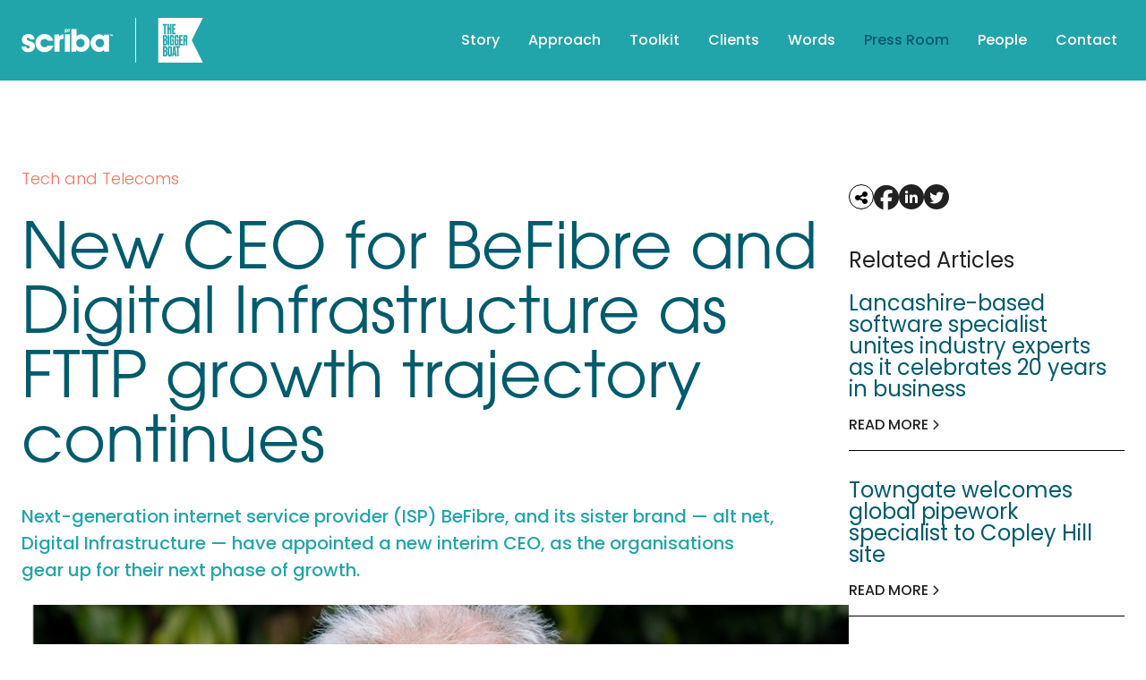

--- FILE ---
content_type: text/html; charset=UTF-8
request_url: https://www.scribapr.com/press-room/new-ceo-for-befibre-and-digital-infrastructure-as-fttp-growth-trajectory-continues/
body_size: 125444
content:
<!DOCTYPE html><html lang="en"><head><meta charSet="utf-8"/><meta http-equiv="x-ua-compatible" content="ie=edge"/><meta name="viewport" content="width=device-width, initial-scale=1, shrink-to-fit=no"/><meta name="generator" content="Gatsby 4.25.7"/><meta data-react-helmet="true" name="description" content="Next-generation internet service provider (ISP) BeFibre, and its sister brand — alt net, Digital Infrastructure — have appointed a new interim CEO, as the organisations gear up for their next phase of growth."/><meta data-react-helmet="true" property="og:title" content="New CEO for BeFibre and Digital Infrastructure as FTTP growth trajectory continues "/><meta data-react-helmet="true" property="og:description" content="Next-generation internet service provider (ISP) BeFibre, and its sister brand — alt net, Digital Infrastructure — have appointed a new interim CEO, as the organisations gear up for their next phase of growth."/><meta data-react-helmet="true" property="og:type" content="website"/><meta data-react-helmet="true" name="twitter:card" content="summary"/><meta data-react-helmet="true" name="twitter:creator" content=""/><meta data-react-helmet="true" name="twitter:title" content="New CEO for BeFibre and Digital Infrastructure as FTTP growth trajectory continues "/><meta data-react-helmet="true" name="twitter:description" content="Next-generation internet service provider (ISP) BeFibre, and its sister brand — alt net, Digital Infrastructure — have appointed a new interim CEO, as the organisations gear up for their next phase of growth."/><meta data-react-helmet="true" name="twitter:image" content="https://a.storyblok.com/f/148284/600x600/1dc3fed3d1/paul-doyle.jpg"/><meta data-react-helmet="true" property="og:image" content="https://a.storyblok.com/f/148284/600x600/1dc3fed3d1/paul-doyle.jpg"/><style data-href="/styles.26db9de98defa37c9314.css" data-identity="gatsby-global-css">@charset "UTF-8";@font-face{font-display:swap;font-family:Poppins;font-style:normal;font-weight:300;src:url(/static/poppins-devanagari-300-normal-8236e953c7367362a568cced22b48838.woff2) format("woff2"),url(/static/poppins-all-300-normal-9541f56e25efdc1d8e2dabb1ae0586ab.woff) format("woff");unicode-range:u+0900-097f,u+1cd0-1cf6,u+1cf8-1cf9,u+200c-200d,u+20a8,u+20b9,u+25cc,u+a830-a839,u+a8e0-a8fb}@font-face{font-display:swap;font-family:Poppins;font-style:normal;font-weight:300;src:url([data-uri]) format("woff2"),url(/static/poppins-all-300-normal-9541f56e25efdc1d8e2dabb1ae0586ab.woff) format("woff");unicode-range:u+0100-024f,u+0259,u+1e??,u+2020,u+20a0-20ab,u+20ad-20cf,u+2113,u+2c60-2c7f,u+a720-a7ff}@font-face{font-display:swap;font-family:Poppins;font-style:normal;font-weight:300;src:url([data-uri]) format("woff2"),url(/static/poppins-all-300-normal-9541f56e25efdc1d8e2dabb1ae0586ab.woff) format("woff");unicode-range:u+00??,u+0131,u+0152-0153,u+02bb-02bc,u+02c6,u+02da,u+02dc,u+2000-206f,u+2074,u+20ac,u+2122,u+2191,u+2193,u+2212,u+2215,u+feff,u+fffd}@font-face{font-display:swap;font-family:Poppins;font-style:normal;font-weight:400;src:url(/static/poppins-devanagari-400-normal-64d5f06ee726edd58ca33456c8ead0cb.woff2) format("woff2"),url(/static/poppins-all-400-normal-6fbfdac99c274b77fe96e58765fd8792.woff) format("woff");unicode-range:u+0900-097f,u+1cd0-1cf6,u+1cf8-1cf9,u+200c-200d,u+20a8,u+20b9,u+25cc,u+a830-a839,u+a8e0-a8fb}@font-face{font-display:swap;font-family:Poppins;font-style:normal;font-weight:400;src:url([data-uri]) format("woff2"),url(/static/poppins-all-400-normal-6fbfdac99c274b77fe96e58765fd8792.woff) format("woff");unicode-range:u+0100-024f,u+0259,u+1e??,u+2020,u+20a0-20ab,u+20ad-20cf,u+2113,u+2c60-2c7f,u+a720-a7ff}@font-face{font-display:swap;font-family:Poppins;font-style:normal;font-weight:400;src:url([data-uri]) format("woff2"),url(/static/poppins-all-400-normal-6fbfdac99c274b77fe96e58765fd8792.woff) format("woff");unicode-range:u+00??,u+0131,u+0152-0153,u+02bb-02bc,u+02c6,u+02da,u+02dc,u+2000-206f,u+2074,u+20ac,u+2122,u+2191,u+2193,u+2212,u+2215,u+feff,u+fffd}@font-face{font-display:swap;font-family:Poppins;font-style:normal;font-weight:500;src:url(/static/poppins-devanagari-500-normal-f43b6ebf46ee6fba05559f09fd680c90.woff2) format("woff2"),url(/static/poppins-all-500-normal-4716bc1dd9f51751d3ef05c3a030364b.woff) format("woff");unicode-range:u+0900-097f,u+1cd0-1cf6,u+1cf8-1cf9,u+200c-200d,u+20a8,u+20b9,u+25cc,u+a830-a839,u+a8e0-a8fb}@font-face{font-display:swap;font-family:Poppins;font-style:normal;font-weight:500;src:url([data-uri]) format("woff2"),url(/static/poppins-all-500-normal-4716bc1dd9f51751d3ef05c3a030364b.woff) format("woff");unicode-range:u+0100-024f,u+0259,u+1e??,u+2020,u+20a0-20ab,u+20ad-20cf,u+2113,u+2c60-2c7f,u+a720-a7ff}@font-face{font-display:swap;font-family:Poppins;font-style:normal;font-weight:500;src:url([data-uri]) format("woff2"),url(/static/poppins-all-500-normal-4716bc1dd9f51751d3ef05c3a030364b.woff) format("woff");unicode-range:u+00??,u+0131,u+0152-0153,u+02bb-02bc,u+02c6,u+02da,u+02dc,u+2000-206f,u+2074,u+20ac,u+2122,u+2191,u+2193,u+2212,u+2215,u+feff,u+fffd}@font-face{font-display:swap;font-family:Poppins;font-style:normal;font-weight:600;src:url(/static/poppins-devanagari-600-normal-3343afa6b8c01e48a23b077fb3a4aea8.woff2) format("woff2"),url(/static/poppins-all-600-normal-ef66d5cebf31c6a236038418f0d4277e.woff) format("woff");unicode-range:u+0900-097f,u+1cd0-1cf6,u+1cf8-1cf9,u+200c-200d,u+20a8,u+20b9,u+25cc,u+a830-a839,u+a8e0-a8fb}@font-face{font-display:swap;font-family:Poppins;font-style:normal;font-weight:600;src:url([data-uri]) format("woff2"),url(/static/poppins-all-600-normal-ef66d5cebf31c6a236038418f0d4277e.woff) format("woff");unicode-range:u+0100-024f,u+0259,u+1e??,u+2020,u+20a0-20ab,u+20ad-20cf,u+2113,u+2c60-2c7f,u+a720-a7ff}@font-face{font-display:swap;font-family:Poppins;font-style:normal;font-weight:600;src:url([data-uri]) format("woff2"),url(/static/poppins-all-600-normal-ef66d5cebf31c6a236038418f0d4277e.woff) format("woff");unicode-range:u+00??,u+0131,u+0152-0153,u+02bb-02bc,u+02c6,u+02da,u+02dc,u+2000-206f,u+2074,u+20ac,u+2122,u+2191,u+2193,u+2212,u+2215,u+feff,u+fffd}@font-face{font-display:swap;font-family:Poppins;font-style:normal;font-weight:700;src:url(/static/poppins-devanagari-700-normal-349ed9fa39221b45ae9a033c0c3de0e2.woff2) format("woff2"),url(/static/poppins-all-700-normal-34a71a4b9d011ddf66e951d3e1e13ea5.woff) format("woff");unicode-range:u+0900-097f,u+1cd0-1cf6,u+1cf8-1cf9,u+200c-200d,u+20a8,u+20b9,u+25cc,u+a830-a839,u+a8e0-a8fb}@font-face{font-display:swap;font-family:Poppins;font-style:normal;font-weight:700;src:url([data-uri]) format("woff2"),url(/static/poppins-all-700-normal-34a71a4b9d011ddf66e951d3e1e13ea5.woff) format("woff");unicode-range:u+0100-024f,u+0259,u+1e??,u+2020,u+20a0-20ab,u+20ad-20cf,u+2113,u+2c60-2c7f,u+a720-a7ff}@font-face{font-display:swap;font-family:Poppins;font-style:normal;font-weight:700;src:url([data-uri]) format("woff2"),url(/static/poppins-all-700-normal-34a71a4b9d011ddf66e951d3e1e13ea5.woff) format("woff");unicode-range:u+00??,u+0131,u+0152-0153,u+02bb-02bc,u+02c6,u+02da,u+02dc,u+2000-206f,u+2074,u+20ac,u+2122,u+2191,u+2193,u+2212,u+2215,u+feff,u+fffd}@font-face{font-display:swap;font-family:Poppins;font-style:normal;font-weight:800;src:url(/static/poppins-devanagari-800-normal-5e8f879de58d6f900998505aebb65c3d.woff2) format("woff2"),url(/static/poppins-all-800-normal-392ee1b76a9748808aaed05d349716fa.woff) format("woff");unicode-range:u+0900-097f,u+1cd0-1cf6,u+1cf8-1cf9,u+200c-200d,u+20a8,u+20b9,u+25cc,u+a830-a839,u+a8e0-a8fb}@font-face{font-display:swap;font-family:Poppins;font-style:normal;font-weight:800;src:url([data-uri]) format("woff2"),url(/static/poppins-all-800-normal-392ee1b76a9748808aaed05d349716fa.woff) format("woff");unicode-range:u+0100-024f,u+0259,u+1e??,u+2020,u+20a0-20ab,u+20ad-20cf,u+2113,u+2c60-2c7f,u+a720-a7ff}@font-face{font-display:swap;font-family:Poppins;font-style:normal;font-weight:800;src:url([data-uri]) format("woff2"),url(/static/poppins-all-800-normal-392ee1b76a9748808aaed05d349716fa.woff) format("woff");unicode-range:u+00??,u+0131,u+0152-0153,u+02bb-02bc,u+02c6,u+02da,u+02dc,u+2000-206f,u+2074,u+20ac,u+2122,u+2191,u+2193,u+2212,u+2215,u+feff,u+fffd}@font-face{font-display:swap;font-family:Poppins;font-style:normal;font-weight:900;src:url(/static/poppins-devanagari-900-normal-45b1694298986e76152b357c0dcb682b.woff2) format("woff2"),url(/static/poppins-all-900-normal-c3cd91412a14b2c41c073314e65438aa.woff) format("woff");unicode-range:u+0900-097f,u+1cd0-1cf6,u+1cf8-1cf9,u+200c-200d,u+20a8,u+20b9,u+25cc,u+a830-a839,u+a8e0-a8fb}@font-face{font-display:swap;font-family:Poppins;font-style:normal;font-weight:900;src:url([data-uri]) format("woff2"),url(/static/poppins-all-900-normal-c3cd91412a14b2c41c073314e65438aa.woff) format("woff");unicode-range:u+0100-024f,u+0259,u+1e??,u+2020,u+20a0-20ab,u+20ad-20cf,u+2113,u+2c60-2c7f,u+a720-a7ff}@font-face{font-display:swap;font-family:Poppins;font-style:normal;font-weight:900;src:url([data-uri]) format("woff2"),url(/static/poppins-all-900-normal-c3cd91412a14b2c41c073314e65438aa.woff) format("woff");unicode-range:u+00??,u+0131,u+0152-0153,u+02bb-02bc,u+02c6,u+02da,u+02dc,u+2000-206f,u+2074,u+20ac,u+2122,u+2191,u+2193,u+2212,u+2215,u+feff,u+fffd}

/*
! tailwindcss v3.3.2 | MIT License | https://tailwindcss.com
*/*,:after,:before{border:0 solid;box-sizing:border-box}:after,:before{--tw-content:""}html{-webkit-text-size-adjust:100%;font-feature-settings:normal;font-family:ui-sans-serif,system-ui,-apple-system,BlinkMacSystemFont,Segoe UI,Roboto,Helvetica Neue,Arial,Noto Sans,sans-serif,Apple Color Emoji,Segoe UI Emoji,Segoe UI Symbol,Noto Color Emoji;font-variation-settings:normal;line-height:1.5;-moz-tab-size:4;tab-size:4}body{line-height:inherit;margin:0}hr{border-top-width:1px;color:inherit;height:0}abbr:where([title]){text-decoration:underline dotted}h1,h2,h3,h4,h5,h6{font-size:inherit;font-weight:inherit}a{color:inherit;text-decoration:inherit}b,strong{font-weight:bolder}code,kbd,pre,samp{font-family:ui-monospace,SFMono-Regular,Menlo,Monaco,Consolas,Liberation Mono,Courier New,monospace;font-size:1em}small{font-size:80%}sub,sup{font-size:75%;line-height:0;position:relative;vertical-align:baseline}sub{bottom:-.25em}sup{top:-.5em}table{border-collapse:collapse;border-color:inherit;text-indent:0}button,input,optgroup,select,textarea{color:inherit;font-family:inherit;font-size:100%;font-weight:inherit;line-height:inherit;margin:0;padding:0}button,select{text-transform:none}[type=button],[type=reset],[type=submit],button{-webkit-appearance:button;background-color:transparent;background-image:none}:-moz-focusring{outline:auto}:-moz-ui-invalid{box-shadow:none}progress{vertical-align:baseline}::-webkit-inner-spin-button,::-webkit-outer-spin-button{height:auto}[type=search]{-webkit-appearance:textfield;outline-offset:-2px}::-webkit-search-decoration{-webkit-appearance:none}::-webkit-file-upload-button{-webkit-appearance:button;font:inherit}summary{display:list-item}blockquote,dd,dl,figure,h1,h2,h3,h4,h5,h6,hr,p,pre{margin:0}fieldset{margin:0}fieldset,legend{padding:0}menu,ol,ul{list-style:none;margin:0;padding:0}textarea{resize:vertical}input::placeholder,textarea::placeholder{color:#9ca3af}[role=button],button{cursor:pointer}:disabled{cursor:default}audio,canvas,embed,iframe,img,object,svg,video{display:block;vertical-align:middle}img,video{height:auto;max-width:100%}[hidden]{display:none}[multiple],[type=date],[type=datetime-local],[type=email],[type=month],[type=number],[type=password],[type=search],[type=tel],[type=text],[type=time],[type=url],[type=week],select,textarea{--tw-shadow:0 0 #0000;appearance:none;background-color:#fff;border-color:#6b7280;border-radius:0;border-width:1px;font-size:1rem;line-height:1.5rem;padding:.5rem .75rem}[multiple]:focus,[type=date]:focus,[type=datetime-local]:focus,[type=email]:focus,[type=month]:focus,[type=number]:focus,[type=password]:focus,[type=search]:focus,[type=tel]:focus,[type=text]:focus,[type=time]:focus,[type=url]:focus,[type=week]:focus,select:focus,textarea:focus{--tw-ring-inset:var(--tw-empty,/*!*/ /*!*/);--tw-ring-offset-width:0px;--tw-ring-offset-color:#fff;--tw-ring-color:#2563eb;--tw-ring-offset-shadow:var(--tw-ring-inset) 0 0 0 var(--tw-ring-offset-width) var(--tw-ring-offset-color);--tw-ring-shadow:var(--tw-ring-inset) 0 0 0 calc(1px + var(--tw-ring-offset-width)) var(--tw-ring-color);border-color:#2563eb;box-shadow:var(--tw-ring-offset-shadow),var(--tw-ring-shadow),var(--tw-shadow);outline:2px solid transparent;outline-offset:2px}input::placeholder,textarea::placeholder{color:#6b7280;opacity:1}::-webkit-datetime-edit-fields-wrapper{padding:0}::-webkit-date-and-time-value{min-height:1.5em}::-webkit-datetime-edit,::-webkit-datetime-edit-day-field,::-webkit-datetime-edit-hour-field,::-webkit-datetime-edit-meridiem-field,::-webkit-datetime-edit-millisecond-field,::-webkit-datetime-edit-minute-field,::-webkit-datetime-edit-month-field,::-webkit-datetime-edit-second-field,::-webkit-datetime-edit-year-field{padding-bottom:0;padding-top:0}select{color-adjust:exact;background-image:url("data:image/svg+xml;charset=utf-8,%3Csvg xmlns='http://www.w3.org/2000/svg' fill='none' viewBox='0 0 20 20'%3E%3Cpath stroke='%236b7280' stroke-linecap='round' stroke-linejoin='round' stroke-width='1.5' d='m6 8 4 4 4-4'/%3E%3C/svg%3E");background-position:right .5rem center;background-repeat:no-repeat;background-size:1.5em 1.5em;padding-right:2.5rem}[multiple]{color-adjust:unset;background-image:none;background-position:0 0;background-repeat:unset;background-size:initial;padding-right:.75rem}[type=checkbox],[type=radio]{color-adjust:exact;--tw-shadow:0 0 #0000;appearance:none;background-color:#fff;background-origin:border-box;border-color:#6b7280;border-width:1px;color:#2563eb;display:inline-block;flex-shrink:0;height:1rem;padding:0;user-select:none;vertical-align:middle;width:1rem}[type=checkbox]{border-radius:0}[type=radio]{border-radius:100%}[type=checkbox]:focus,[type=radio]:focus{--tw-ring-inset:var(--tw-empty,/*!*/ /*!*/);--tw-ring-offset-width:2px;--tw-ring-offset-color:#fff;--tw-ring-color:#2563eb;--tw-ring-offset-shadow:var(--tw-ring-inset) 0 0 0 var(--tw-ring-offset-width) var(--tw-ring-offset-color);--tw-ring-shadow:var(--tw-ring-inset) 0 0 0 calc(2px + var(--tw-ring-offset-width)) var(--tw-ring-color);box-shadow:var(--tw-ring-offset-shadow),var(--tw-ring-shadow),var(--tw-shadow);outline:2px solid transparent;outline-offset:2px}[type=checkbox]:checked,[type=radio]:checked{background-color:currentColor;background-position:50%;background-repeat:no-repeat;background-size:100% 100%;border-color:transparent}[type=checkbox]:checked{background-image:url("data:image/svg+xml;charset=utf-8,%3Csvg xmlns='http://www.w3.org/2000/svg' fill='%23fff' viewBox='0 0 16 16'%3E%3Cpath d='M12.207 4.793a1 1 0 0 1 0 1.414l-5 5a1 1 0 0 1-1.414 0l-2-2a1 1 0 0 1 1.414-1.414L6.5 9.086l4.293-4.293a1 1 0 0 1 1.414 0z'/%3E%3C/svg%3E")}[type=radio]:checked{background-image:url("data:image/svg+xml;charset=utf-8,%3Csvg xmlns='http://www.w3.org/2000/svg' fill='%23fff' viewBox='0 0 16 16'%3E%3Ccircle cx='8' cy='8' r='3'/%3E%3C/svg%3E")}[type=checkbox]:checked:focus,[type=checkbox]:checked:hover,[type=radio]:checked:focus,[type=radio]:checked:hover{background-color:currentColor;border-color:transparent}[type=checkbox]:indeterminate{background-color:currentColor;background-image:url("data:image/svg+xml;charset=utf-8,%3Csvg xmlns='http://www.w3.org/2000/svg' fill='none' viewBox='0 0 16 16'%3E%3Cpath stroke='%23fff' stroke-linecap='round' stroke-linejoin='round' stroke-width='2' d='M4 8h8'/%3E%3C/svg%3E");background-position:50%;background-repeat:no-repeat;background-size:100% 100%;border-color:transparent}[type=checkbox]:indeterminate:focus,[type=checkbox]:indeterminate:hover{background-color:currentColor;border-color:transparent}[type=file]{background:unset;border-color:inherit;border-radius:0;border-width:0;font-size:unset;line-height:inherit;padding:0}[type=file]:focus{outline:1px auto -webkit-focus-ring-color}*,:after,:before{--tw-border-spacing-x:0;--tw-border-spacing-y:0;--tw-translate-x:0;--tw-translate-y:0;--tw-rotate:0;--tw-skew-x:0;--tw-skew-y:0;--tw-scale-x:1;--tw-scale-y:1;--tw-pan-x: ;--tw-pan-y: ;--tw-pinch-zoom: ;--tw-scroll-snap-strictness:proximity;--tw-gradient-from-position: ;--tw-gradient-via-position: ;--tw-gradient-to-position: ;--tw-ordinal: ;--tw-slashed-zero: ;--tw-numeric-figure: ;--tw-numeric-spacing: ;--tw-numeric-fraction: ;--tw-ring-inset: ;--tw-ring-offset-width:0px;--tw-ring-offset-color:#fff;--tw-ring-color:rgba(59,130,246,.5);--tw-ring-offset-shadow:0 0 #0000;--tw-ring-shadow:0 0 #0000;--tw-shadow:0 0 #0000;--tw-shadow-colored:0 0 #0000;--tw-blur: ;--tw-brightness: ;--tw-contrast: ;--tw-grayscale: ;--tw-hue-rotate: ;--tw-invert: ;--tw-saturate: ;--tw-sepia: ;--tw-drop-shadow: ;--tw-backdrop-blur: ;--tw-backdrop-brightness: ;--tw-backdrop-contrast: ;--tw-backdrop-grayscale: ;--tw-backdrop-hue-rotate: ;--tw-backdrop-invert: ;--tw-backdrop-opacity: ;--tw-backdrop-saturate: ;--tw-backdrop-sepia: }::backdrop{--tw-border-spacing-x:0;--tw-border-spacing-y:0;--tw-translate-x:0;--tw-translate-y:0;--tw-rotate:0;--tw-skew-x:0;--tw-skew-y:0;--tw-scale-x:1;--tw-scale-y:1;--tw-pan-x: ;--tw-pan-y: ;--tw-pinch-zoom: ;--tw-scroll-snap-strictness:proximity;--tw-gradient-from-position: ;--tw-gradient-via-position: ;--tw-gradient-to-position: ;--tw-ordinal: ;--tw-slashed-zero: ;--tw-numeric-figure: ;--tw-numeric-spacing: ;--tw-numeric-fraction: ;--tw-ring-inset: ;--tw-ring-offset-width:0px;--tw-ring-offset-color:#fff;--tw-ring-color:rgba(59,130,246,.5);--tw-ring-offset-shadow:0 0 #0000;--tw-ring-shadow:0 0 #0000;--tw-shadow:0 0 #0000;--tw-shadow-colored:0 0 #0000;--tw-blur: ;--tw-brightness: ;--tw-contrast: ;--tw-grayscale: ;--tw-hue-rotate: ;--tw-invert: ;--tw-saturate: ;--tw-sepia: ;--tw-drop-shadow: ;--tw-backdrop-blur: ;--tw-backdrop-brightness: ;--tw-backdrop-contrast: ;--tw-backdrop-grayscale: ;--tw-backdrop-hue-rotate: ;--tw-backdrop-invert: ;--tw-backdrop-opacity: ;--tw-backdrop-saturate: ;--tw-backdrop-sepia: }.container{width:100%}@media (min-width:640px){.container{max-width:640px}}@media (min-width:768px){.container{max-width:768px}}@media (min-width:1024px){.container{max-width:1024px}}@media (min-width:1280px){.container{max-width:1280px}}@media (min-width:1536px){.container{max-width:1536px}}.prose{color:var(--tw-prose-body);max-width:65ch}.prose :where(p):not(:where([class~=not-prose] *)){margin-bottom:1.25em;margin-top:1.25em}.prose :where([class~=lead]):not(:where([class~=not-prose] *)){color:var(--tw-prose-lead);font-size:1.25em;line-height:1.6;margin-bottom:1.2em;margin-top:1.2em}.prose :where(a):not(:where([class~=not-prose] *)){color:var(--tw-prose-links);font-weight:500;text-decoration:underline}.prose :where(strong):not(:where([class~=not-prose] *)){color:var(--tw-prose-bold);font-weight:600}.prose :where(a strong):not(:where([class~=not-prose] *)){color:inherit}.prose :where(blockquote strong):not(:where([class~=not-prose] *)){color:inherit}.prose :where(thead th strong):not(:where([class~=not-prose] *)){color:inherit}.prose :where(ol):not(:where([class~=not-prose] *)){list-style-type:decimal;margin-bottom:1.25em;margin-top:1.25em;padding-left:1.625em}.prose :where(ol[type=A]):not(:where([class~=not-prose] *)){list-style-type:upper-alpha}.prose :where(ol[type=a]):not(:where([class~=not-prose] *)){list-style-type:lower-alpha}.prose :where(ol[type=A s]):not(:where([class~=not-prose] *)){list-style-type:upper-alpha}.prose :where(ol[type=a s]):not(:where([class~=not-prose] *)){list-style-type:lower-alpha}.prose :where(ol[type=I]):not(:where([class~=not-prose] *)){list-style-type:upper-roman}.prose :where(ol[type=i]):not(:where([class~=not-prose] *)){list-style-type:lower-roman}.prose :where(ol[type=I s]):not(:where([class~=not-prose] *)){list-style-type:upper-roman}.prose :where(ol[type=i s]):not(:where([class~=not-prose] *)){list-style-type:lower-roman}.prose :where(ol[type="1"]):not(:where([class~=not-prose] *)){list-style-type:decimal}.prose :where(ul):not(:where([class~=not-prose] *)){list-style-type:disc;margin-bottom:1.25em;margin-top:1.25em;padding-left:1.625em}.prose :where(ol>li):not(:where([class~=not-prose] *))::marker{color:var(--tw-prose-counters);font-weight:400}.prose :where(ul>li):not(:where([class~=not-prose] *))::marker{color:var(--tw-prose-bullets)}.prose :where(hr):not(:where([class~=not-prose] *)){border-color:var(--tw-prose-hr);border-top-width:1px;margin-bottom:3em;margin-top:3em}.prose :where(blockquote):not(:where([class~=not-prose] *)){border-left-color:var(--tw-prose-quote-borders);border-left-width:.25rem;color:var(--tw-prose-quotes);font-style:italic;font-weight:500;margin-bottom:1.6em;margin-top:1.6em;padding-left:1em;quotes:"\201C""\201D""\2018""\2019"}.prose :where(blockquote p:first-of-type):not(:where([class~=not-prose] *)):before{content:open-quote}.prose :where(blockquote p:last-of-type):not(:where([class~=not-prose] *)):after{content:close-quote}.prose :where(h1):not(:where([class~=not-prose] *)){color:var(--tw-prose-headings);font-size:2.25em;font-weight:800;line-height:1.1111111;margin-bottom:.8888889em;margin-top:0}.prose :where(h1 strong):not(:where([class~=not-prose] *)){color:inherit;font-weight:900}.prose :where(h2):not(:where([class~=not-prose] *)){color:var(--tw-prose-headings);font-size:1.5em;font-weight:700;line-height:1.3333333;margin-bottom:1em;margin-top:2em}.prose :where(h2 strong):not(:where([class~=not-prose] *)){color:inherit;font-weight:800}.prose :where(h3):not(:where([class~=not-prose] *)){color:var(--tw-prose-headings);font-size:1.25em;font-weight:600;line-height:1.6;margin-bottom:.6em;margin-top:1.6em}.prose :where(h3 strong):not(:where([class~=not-prose] *)){color:inherit;font-weight:700}.prose :where(h4):not(:where([class~=not-prose] *)){color:var(--tw-prose-headings);font-weight:600;line-height:1.5;margin-bottom:.5em;margin-top:1.5em}.prose :where(h4 strong):not(:where([class~=not-prose] *)){color:inherit;font-weight:700}.prose :where(img):not(:where([class~=not-prose] *)){margin-bottom:2em;margin-top:2em}.prose :where(figure>*):not(:where([class~=not-prose] *)){margin-bottom:0;margin-top:0}.prose :where(figcaption):not(:where([class~=not-prose] *)){color:var(--tw-prose-captions);font-size:.875em;line-height:1.4285714;margin-top:.8571429em}.prose :where(code):not(:where([class~=not-prose] *)){color:var(--tw-prose-code);font-size:.875em;font-weight:600}.prose :where(code):not(:where([class~=not-prose] *)):before{content:"`"}.prose :where(code):not(:where([class~=not-prose] *)):after{content:"`"}.prose :where(a code):not(:where([class~=not-prose] *)){color:inherit}.prose :where(h1 code):not(:where([class~=not-prose] *)){color:inherit}.prose :where(h2 code):not(:where([class~=not-prose] *)){color:inherit;font-size:.875em}.prose :where(h3 code):not(:where([class~=not-prose] *)){color:inherit;font-size:.9em}.prose :where(h4 code):not(:where([class~=not-prose] *)){color:inherit}.prose :where(blockquote code):not(:where([class~=not-prose] *)){color:inherit}.prose :where(thead th code):not(:where([class~=not-prose] *)){color:inherit}.prose :where(pre):not(:where([class~=not-prose] *)){background-color:var(--tw-prose-pre-bg);border-radius:.375rem;color:var(--tw-prose-pre-code);font-size:.875em;font-weight:400;line-height:1.7142857;margin-bottom:1.7142857em;margin-top:1.7142857em;overflow-x:auto;padding:.8571429em 1.1428571em}.prose :where(pre code):not(:where([class~=not-prose] *)){background-color:transparent;border-radius:0;border-width:0;color:inherit;font-family:inherit;font-size:inherit;font-weight:inherit;line-height:inherit;padding:0}.prose :where(pre code):not(:where([class~=not-prose] *)):before{content:none}.prose :where(pre code):not(:where([class~=not-prose] *)):after{content:none}.prose :where(table):not(:where([class~=not-prose] *)){font-size:.875em;line-height:1.7142857;margin-bottom:2em;margin-top:2em;table-layout:auto;text-align:left;width:100%}.prose :where(thead):not(:where([class~=not-prose] *)){border-bottom-color:var(--tw-prose-th-borders);border-bottom-width:1px}.prose :where(thead th):not(:where([class~=not-prose] *)){color:var(--tw-prose-headings);font-weight:600;padding-bottom:.5714286em;padding-left:.5714286em;padding-right:.5714286em;vertical-align:bottom}.prose :where(tbody tr):not(:where([class~=not-prose] *)){border-bottom-color:var(--tw-prose-td-borders);border-bottom-width:1px}.prose :where(tbody tr:last-child):not(:where([class~=not-prose] *)){border-bottom-width:0}.prose :where(tbody td):not(:where([class~=not-prose] *)){vertical-align:baseline}.prose :where(tfoot):not(:where([class~=not-prose] *)){border-top-color:var(--tw-prose-th-borders);border-top-width:1px}.prose :where(tfoot td):not(:where([class~=not-prose] *)){vertical-align:top}.prose{--tw-prose-body:#374151;--tw-prose-headings:#111827;--tw-prose-lead:#4b5563;--tw-prose-links:#111827;--tw-prose-bold:#111827;--tw-prose-counters:#6b7280;--tw-prose-bullets:#d1d5db;--tw-prose-hr:#e5e7eb;--tw-prose-quotes:#111827;--tw-prose-quote-borders:#e5e7eb;--tw-prose-captions:#6b7280;--tw-prose-code:#111827;--tw-prose-pre-code:#e5e7eb;--tw-prose-pre-bg:#1f2937;--tw-prose-th-borders:#d1d5db;--tw-prose-td-borders:#e5e7eb;--tw-prose-invert-body:#d1d5db;--tw-prose-invert-headings:#fff;--tw-prose-invert-lead:#9ca3af;--tw-prose-invert-links:#fff;--tw-prose-invert-bold:#fff;--tw-prose-invert-counters:#9ca3af;--tw-prose-invert-bullets:#4b5563;--tw-prose-invert-hr:#374151;--tw-prose-invert-quotes:#f3f4f6;--tw-prose-invert-quote-borders:#374151;--tw-prose-invert-captions:#9ca3af;--tw-prose-invert-code:#fff;--tw-prose-invert-pre-code:#d1d5db;--tw-prose-invert-pre-bg:rgba(0,0,0,.5);--tw-prose-invert-th-borders:#4b5563;--tw-prose-invert-td-borders:#374151;font-size:1rem;line-height:1.75}.prose :where(video):not(:where([class~=not-prose] *)){margin-bottom:2em;margin-top:2em}.prose :where(figure):not(:where([class~=not-prose] *)){margin-bottom:2em;margin-top:2em}.prose :where(li):not(:where([class~=not-prose] *)){margin-bottom:.5em;margin-top:.5em}.prose :where(ol>li):not(:where([class~=not-prose] *)){padding-left:.375em}.prose :where(ul>li):not(:where([class~=not-prose] *)){padding-left:.375em}.prose :where(.prose>ul>li p):not(:where([class~=not-prose] *)){margin-bottom:.75em;margin-top:.75em}.prose :where(.prose>ul>li>:first-child):not(:where([class~=not-prose] *)){margin-top:1.25em}.prose :where(.prose>ul>li>:last-child):not(:where([class~=not-prose] *)){margin-bottom:1.25em}.prose :where(.prose>ol>li>:first-child):not(:where([class~=not-prose] *)){margin-top:1.25em}.prose :where(.prose>ol>li>:last-child):not(:where([class~=not-prose] *)){margin-bottom:1.25em}.prose :where(ul ul,ul ol,ol ul,ol ol):not(:where([class~=not-prose] *)){margin-bottom:.75em;margin-top:.75em}.prose :where(hr+*):not(:where([class~=not-prose] *)){margin-top:0}.prose :where(h2+*):not(:where([class~=not-prose] *)){margin-top:0}.prose :where(h3+*):not(:where([class~=not-prose] *)){margin-top:0}.prose :where(h4+*):not(:where([class~=not-prose] *)){margin-top:0}.prose :where(thead th:first-child):not(:where([class~=not-prose] *)){padding-left:0}.prose :where(thead th:last-child):not(:where([class~=not-prose] *)){padding-right:0}.prose :where(tbody td,tfoot td):not(:where([class~=not-prose] *)){padding:.5714286em}.prose :where(tbody td:first-child,tfoot td:first-child):not(:where([class~=not-prose] *)){padding-left:0}.prose :where(tbody td:last-child,tfoot td:last-child):not(:where([class~=not-prose] *)){padding-right:0}.prose :where(.prose>:first-child):not(:where([class~=not-prose] *)){margin-top:0}.prose :where(.prose>:last-child):not(:where([class~=not-prose] *)){margin-bottom:0}.prose-lg{font-size:1.125rem;line-height:1.7777778}.prose-lg :where(p):not(:where([class~=not-prose] *)){margin-bottom:1.3333333em;margin-top:1.3333333em}.prose-lg :where([class~=lead]):not(:where([class~=not-prose] *)){font-size:1.2222222em;line-height:1.4545455;margin-bottom:1.0909091em;margin-top:1.0909091em}.prose-lg :where(blockquote):not(:where([class~=not-prose] *)){margin-bottom:1.6666667em;margin-top:1.6666667em;padding-left:1em}.prose-lg :where(h1):not(:where([class~=not-prose] *)){font-size:2.6666667em;line-height:1;margin-bottom:.8333333em;margin-top:0}.prose-lg :where(h2):not(:where([class~=not-prose] *)){font-size:1.6666667em;line-height:1.3333333;margin-bottom:1.0666667em;margin-top:1.8666667em}.prose-lg :where(h3):not(:where([class~=not-prose] *)){font-size:1.3333333em;line-height:1.5;margin-bottom:.6666667em;margin-top:1.6666667em}.prose-lg :where(h4):not(:where([class~=not-prose] *)){line-height:1.5555556;margin-bottom:.4444444em;margin-top:1.7777778em}.prose-lg :where(img):not(:where([class~=not-prose] *)){margin-bottom:1.7777778em;margin-top:1.7777778em}.prose-lg :where(video):not(:where([class~=not-prose] *)){margin-bottom:1.7777778em;margin-top:1.7777778em}.prose-lg :where(figure):not(:where([class~=not-prose] *)){margin-bottom:1.7777778em;margin-top:1.7777778em}.prose-lg :where(figure>*):not(:where([class~=not-prose] *)){margin-bottom:0;margin-top:0}.prose-lg :where(figcaption):not(:where([class~=not-prose] *)){font-size:.8888889em;line-height:1.5;margin-top:1em}.prose-lg :where(code):not(:where([class~=not-prose] *)){font-size:.8888889em}.prose-lg :where(h2 code):not(:where([class~=not-prose] *)){font-size:.8666667em}.prose-lg :where(h3 code):not(:where([class~=not-prose] *)){font-size:.875em}.prose-lg :where(pre):not(:where([class~=not-prose] *)){border-radius:.375rem;font-size:.8888889em;line-height:1.75;margin-bottom:2em;margin-top:2em;padding:1em 1.5em}.prose-lg :where(ol):not(:where([class~=not-prose] *)){margin-bottom:1.3333333em;margin-top:1.3333333em;padding-left:1.5555556em}.prose-lg :where(ul):not(:where([class~=not-prose] *)){margin-bottom:1.3333333em;margin-top:1.3333333em;padding-left:1.5555556em}.prose-lg :where(li):not(:where([class~=not-prose] *)){margin-bottom:.6666667em;margin-top:.6666667em}.prose-lg :where(ol>li):not(:where([class~=not-prose] *)){padding-left:.4444444em}.prose-lg :where(ul>li):not(:where([class~=not-prose] *)){padding-left:.4444444em}.prose-lg :where(.prose-lg>ul>li p):not(:where([class~=not-prose] *)){margin-bottom:.8888889em;margin-top:.8888889em}.prose-lg :where(.prose-lg>ul>li>:first-child):not(:where([class~=not-prose] *)){margin-top:1.3333333em}.prose-lg :where(.prose-lg>ul>li>:last-child):not(:where([class~=not-prose] *)){margin-bottom:1.3333333em}.prose-lg :where(.prose-lg>ol>li>:first-child):not(:where([class~=not-prose] *)){margin-top:1.3333333em}.prose-lg :where(.prose-lg>ol>li>:last-child):not(:where([class~=not-prose] *)){margin-bottom:1.3333333em}.prose-lg :where(ul ul,ul ol,ol ul,ol ol):not(:where([class~=not-prose] *)){margin-bottom:.8888889em;margin-top:.8888889em}.prose-lg :where(hr):not(:where([class~=not-prose] *)){margin-bottom:3.1111111em;margin-top:3.1111111em}.prose-lg :where(hr+*):not(:where([class~=not-prose] *)){margin-top:0}.prose-lg :where(h2+*):not(:where([class~=not-prose] *)){margin-top:0}.prose-lg :where(h3+*):not(:where([class~=not-prose] *)){margin-top:0}.prose-lg :where(h4+*):not(:where([class~=not-prose] *)){margin-top:0}.prose-lg :where(table):not(:where([class~=not-prose] *)){font-size:.8888889em;line-height:1.5}.prose-lg :where(thead th):not(:where([class~=not-prose] *)){padding-bottom:.75em;padding-left:.75em;padding-right:.75em}.prose-lg :where(thead th:first-child):not(:where([class~=not-prose] *)){padding-left:0}.prose-lg :where(thead th:last-child):not(:where([class~=not-prose] *)){padding-right:0}.prose-lg :where(tbody td,tfoot td):not(:where([class~=not-prose] *)){padding:.75em}.prose-lg :where(tbody td:first-child,tfoot td:first-child):not(:where([class~=not-prose] *)){padding-left:0}.prose-lg :where(tbody td:last-child,tfoot td:last-child):not(:where([class~=not-prose] *)){padding-right:0}.prose-lg :where(.prose-lg>:first-child):not(:where([class~=not-prose] *)){margin-top:0}.prose-lg :where(.prose-lg>:last-child):not(:where([class~=not-prose] *)){margin-bottom:0}.prose-indigo{--tw-prose-links:#4f46e5;--tw-prose-invert-links:#6366f1}.aspect-h-3{--tw-aspect-h:3}.aspect-h-6{--tw-aspect-h:6}.aspect-h-7{--tw-aspect-h:7}.aspect-w-10{--tw-aspect-w:10;padding-bottom:calc(var(--tw-aspect-h)/var(--tw-aspect-w)*100%);position:relative}.aspect-w-10>*{bottom:0;height:100%;left:0;position:absolute;right:0;top:0;width:100%}.aspect-w-12{--tw-aspect-w:12;padding-bottom:calc(var(--tw-aspect-h)/var(--tw-aspect-w)*100%);position:relative}.aspect-w-12>*{bottom:0;height:100%;left:0;position:absolute;right:0;top:0;width:100%}.aspect-w-5{--tw-aspect-w:5;padding-bottom:calc(var(--tw-aspect-h)/var(--tw-aspect-w)*100%);position:relative}.aspect-w-5>*{bottom:0;height:100%;left:0;position:absolute;right:0;top:0;width:100%}.sr-only{clip:rect(0,0,0,0);border-width:0;height:1px;margin:-1px;overflow:hidden;padding:0;position:absolute;white-space:nowrap;width:1px}.pointer-events-none{pointer-events:none}.visible{visibility:visible}.invisible{visibility:hidden}.collapse{visibility:collapse}.fixed{position:fixed}.\!absolute{position:absolute!important}.absolute{position:absolute}.\!relative{position:relative!important}.relative{position:relative}.\!sticky{position:sticky!important}.inset-0{inset:0}.inset-x-0{left:0;right:0}.inset-y-0{bottom:0;top:0}.\!bottom-0{bottom:0!important}.\!left-10{left:2.5rem!important}.\!right-10{right:2.5rem!important}.\!top-0{top:0!important}.\!top-\[-10px\]{top:-10px!important}.-right-7{right:-1.75rem}.bottom-0{bottom:0}.bottom-1\/2{bottom:50%}.bottom-12{bottom:3rem}.bottom-16{bottom:4rem}.bottom-full{bottom:100%}.left-0{left:0}.left-1\/2{left:50%}.left-3\/4{left:75%}.left-full{left:100%}.right-0{right:0}.right-1\/2{right:50%}.right-10{right:2.5rem}.right-5{right:1.25rem}.right-\[10px\]{right:10px}.right-full{right:100%}.top-0{top:0}.top-1\/2{top:50%}.top-12{top:3rem}.top-5{top:1.25rem}.top-8{top:2rem}.top-\[-10px\]{top:-10px}.top-\[-25px\]{top:-25px}.top-\[19px\]{top:19px}.top-\[2px\]{top:2px}.top-\[3px\]{top:3px}.top-\[65px\]{top:65px}.top-full{top:100%}.z-10{z-index:10}.z-20{z-index:20}.z-40{z-index:40}.z-50{z-index:50}.order-first{order:-9999}.order-last{order:9999}.col-span-1{grid-column:span 1/span 1}.col-span-2{grid-column:span 2/span 2}.col-span-4{grid-column:span 4/span 4}.col-span-6{grid-column:span 6/span 6}.row-span-2{grid-row:span 2/span 2}.\!m-1{margin:.25rem!important}.m-0{margin:0}.m-4{margin:1rem}.m-auto{margin:auto}.mx-1{margin-left:.25rem;margin-right:.25rem}.mx-6{margin-left:1.5rem;margin-right:1.5rem}.mx-auto{margin-left:auto;margin-right:auto}.my-0{margin-bottom:0;margin-top:0}.my-10{margin-bottom:2.5rem;margin-top:2.5rem}.my-12{margin-bottom:3rem;margin-top:3rem}.my-16{margin-bottom:4rem;margin-top:4rem}.my-24{margin-bottom:6rem;margin-top:6rem}.my-3{margin-bottom:.75rem;margin-top:.75rem}.my-4{margin-bottom:1rem;margin-top:1rem}.my-6{margin-bottom:1.5rem;margin-top:1.5rem}.my-8{margin-bottom:2rem;margin-top:2rem}.my-auto{margin-bottom:auto;margin-top:auto}.\!-ml-5{margin-left:-1.25rem!important}.\!mb-0{margin-bottom:0!important}.\!mb-2{margin-bottom:.5rem!important}.\!mb-9{margin-bottom:2.25rem!important}.-mb-20{margin-bottom:-5rem}.-mb-3{margin-bottom:-.75rem}.-ml-20{margin-left:-5rem}.-ml-3{margin-left:-.75rem}.-mr-20{margin-right:-5rem}.-mt-2{margin-top:-.5rem}.-mt-20{margin-top:-5rem}.-mt-6{margin-top:-1.5rem}.-mt-\[2px\]{margin-top:-2px}.-mt-px{margin-top:-1px}.mb-0{margin-bottom:0}.mb-1{margin-bottom:.25rem}.mb-10{margin-bottom:2.5rem}.mb-12{margin-bottom:3rem}.mb-16{margin-bottom:4rem}.mb-2{margin-bottom:.5rem}.mb-20{margin-bottom:5rem}.mb-24{margin-bottom:6rem}.mb-28{margin-bottom:7rem}.mb-3{margin-bottom:.75rem}.mb-4{margin-bottom:1rem}.mb-5{margin-bottom:1.25rem}.mb-6{margin-bottom:1.5rem}.mb-7{margin-bottom:1.75rem}.mb-8{margin-bottom:2rem}.mb-\[-2px\]{margin-bottom:-2px}.ml-1{margin-left:.25rem}.ml-2{margin-left:.5rem}.ml-3{margin-left:.75rem}.ml-4{margin-left:1rem}.ml-6{margin-left:1.5rem}.ml-auto{margin-left:auto}.mr-1{margin-right:.25rem}.mr-2{margin-right:.5rem}.mr-3{margin-right:.75rem}.mr-4{margin-right:1rem}.mr-5{margin-right:1.25rem}.mr-auto{margin-right:auto}.mt-0{margin-top:0}.mt-1{margin-top:.25rem}.mt-10{margin-top:2.5rem}.mt-12{margin-top:3rem}.mt-16{margin-top:4rem}.mt-2{margin-top:.5rem}.mt-24{margin-top:6rem}.mt-3{margin-top:.75rem}.mt-4{margin-top:1rem}.mt-5{margin-top:1.25rem}.mt-6{margin-top:1.5rem}.mt-8{margin-top:2rem}.mt-\[2px\]{margin-top:2px}.mt-\[32px\]{margin-top:32px}.mt-auto{margin-top:auto}.block{display:block}.inline-block{display:inline-block}.flex{display:flex}.inline-flex{display:inline-flex}.grid{display:grid}.hidden{display:none}.aspect-1{aspect-ratio:1}.aspect-2{aspect-ratio:2}.aspect-\[1\/1\]{aspect-ratio:1/1}.aspect-\[16\/9\]{aspect-ratio:16/9}.\!h-\[10px\]{height:10px!important}.h-1\/2{height:50%}.h-10{height:2.5rem}.h-12{height:3rem}.h-16{height:4rem}.h-4{height:1rem}.h-5{height:1.25rem}.h-56{height:14rem}.h-6{height:1.5rem}.h-7{height:1.75rem}.h-8{height:2rem}.h-\[200px\]{height:200px}.h-\[2px\]{height:2px}.h-\[fit-content\]{height:fit-content}.h-full{height:100%}.max-h-\[90vh\]{max-height:90vh}.min-h-screen{min-height:100vh}.\!w-\[10px\]{width:10px!important}.w-1\/4{width:25%}.w-10{width:2.5rem}.w-11{width:2.75rem}.w-12{width:3rem}.w-16{width:4rem}.w-2\/3{width:66.666667%}.w-3\/4{width:75%}.w-4{width:1rem}.w-5{width:1.25rem}.w-6{width:1.5rem}.w-7{width:1.75rem}.w-8{width:2rem}.w-\[200px\]{width:200px}.w-\[46px\]{width:46px}.w-\[fit-content\]{width:fit-content}.w-full{width:100%}.w-max{width:max-content}.w-screen{width:100vw}.max-w-2xl{max-width:42rem}.max-w-3xl{max-width:48rem}.max-w-4xl{max-width:56rem}.max-w-7xl{max-width:80rem}.max-w-\[1000px\]{max-width:1000px}.max-w-\[270px\]{max-width:270px}.max-w-\[500px\]{max-width:500px}.max-w-\[85\%\]{max-width:85%}.max-w-fit{max-width:fit-content}.max-w-lg{max-width:32rem}.max-w-max{max-width:max-content}.max-w-md{max-width:28rem}.max-w-prose{max-width:65ch}.max-w-xl{max-width:36rem}.max-w-xs{max-width:20rem}.flex-1{flex:1 1 0%}.flex-shrink-0{flex-shrink:0}.-translate-x-1\/2{--tw-translate-x:-50%}.-translate-x-1\/2,.-translate-x-1\/3{transform:translate(var(--tw-translate-x),var(--tw-translate-y)) rotate(var(--tw-rotate)) skewX(var(--tw-skew-x)) skewY(var(--tw-skew-y)) scaleX(var(--tw-scale-x)) scaleY(var(--tw-scale-y))}.-translate-x-1\/3{--tw-translate-x:-33.333333%}.-translate-x-2\/3{--tw-translate-x:-66.666667%}.-translate-x-2\/3,.-translate-x-3{transform:translate(var(--tw-translate-x),var(--tw-translate-y)) rotate(var(--tw-rotate)) skewX(var(--tw-skew-x)) skewY(var(--tw-skew-y)) scaleX(var(--tw-scale-x)) scaleY(var(--tw-scale-y))}.-translate-x-3{--tw-translate-x:-0.75rem}.-translate-x-32{--tw-translate-x:-8rem}.-translate-x-32,.-translate-x-full{transform:translate(var(--tw-translate-x),var(--tw-translate-y)) rotate(var(--tw-rotate)) skewX(var(--tw-skew-x)) skewY(var(--tw-skew-y)) scaleX(var(--tw-scale-x)) scaleY(var(--tw-scale-y))}.-translate-x-full{--tw-translate-x:-100%}.-translate-y-1\/2{--tw-translate-y:-50%}.-translate-y-1\/2,.-translate-y-1\/3{transform:translate(var(--tw-translate-x),var(--tw-translate-y)) rotate(var(--tw-rotate)) skewX(var(--tw-skew-x)) skewY(var(--tw-skew-y)) scaleX(var(--tw-scale-x)) scaleY(var(--tw-scale-y))}.-translate-y-1\/3{--tw-translate-y:-33.333333%}.-translate-y-1\/4{--tw-translate-y:-25%}.-translate-y-1\/4,.-translate-y-2{transform:translate(var(--tw-translate-x),var(--tw-translate-y)) rotate(var(--tw-rotate)) skewX(var(--tw-skew-x)) skewY(var(--tw-skew-y)) scaleX(var(--tw-scale-x)) scaleY(var(--tw-scale-y))}.-translate-y-2{--tw-translate-y:-0.5rem}.translate-x-0{--tw-translate-x:0px}.translate-x-0,.translate-x-1\/2{transform:translate(var(--tw-translate-x),var(--tw-translate-y)) rotate(var(--tw-rotate)) skewX(var(--tw-skew-x)) skewY(var(--tw-skew-y)) scaleX(var(--tw-scale-x)) scaleY(var(--tw-scale-y))}.translate-x-1\/2{--tw-translate-x:50%}.translate-x-1\/3{--tw-translate-x:33.333333%}.translate-x-1\/3,.translate-x-3{transform:translate(var(--tw-translate-x),var(--tw-translate-y)) rotate(var(--tw-rotate)) skewX(var(--tw-skew-x)) skewY(var(--tw-skew-y)) scaleX(var(--tw-scale-x)) scaleY(var(--tw-scale-y))}.translate-x-3{--tw-translate-x:0.75rem}.translate-x-32{--tw-translate-x:8rem}.translate-x-32,.translate-x-5{transform:translate(var(--tw-translate-x),var(--tw-translate-y)) rotate(var(--tw-rotate)) skewX(var(--tw-skew-x)) skewY(var(--tw-skew-y)) scaleX(var(--tw-scale-x)) scaleY(var(--tw-scale-y))}.translate-x-5{--tw-translate-x:1.25rem}.translate-x-6{--tw-translate-x:1.5rem}.translate-x-6,.translate-x-\[-250\%\]{transform:translate(var(--tw-translate-x),var(--tw-translate-y)) rotate(var(--tw-rotate)) skewX(var(--tw-skew-x)) skewY(var(--tw-skew-y)) scaleX(var(--tw-scale-x)) scaleY(var(--tw-scale-y))}.translate-x-\[-250\%\]{--tw-translate-x:-250%}.translate-x-\[-70px\]{--tw-translate-x:-70px}.translate-x-\[-70px\],.translate-x-\[250\%\]{transform:translate(var(--tw-translate-x),var(--tw-translate-y)) rotate(var(--tw-rotate)) skewX(var(--tw-skew-x)) skewY(var(--tw-skew-y)) scaleX(var(--tw-scale-x)) scaleY(var(--tw-scale-y))}.translate-x-\[250\%\]{--tw-translate-x:250%}.translate-x-\[70px\]{--tw-translate-x:70px}.translate-x-\[70px\],.translate-y-0{transform:translate(var(--tw-translate-x),var(--tw-translate-y)) rotate(var(--tw-rotate)) skewX(var(--tw-skew-x)) skewY(var(--tw-skew-y)) scaleX(var(--tw-scale-x)) scaleY(var(--tw-scale-y))}.translate-y-0{--tw-translate-y:0px}.translate-y-1\/2{--tw-translate-y:50%}.translate-y-1\/2,.translate-y-1\/3{transform:translate(var(--tw-translate-x),var(--tw-translate-y)) rotate(var(--tw-rotate)) skewX(var(--tw-skew-x)) skewY(var(--tw-skew-y)) scaleX(var(--tw-scale-x)) scaleY(var(--tw-scale-y))}.translate-y-1\/3{--tw-translate-y:33.333333%}.translate-y-1\/4{--tw-translate-y:25%}.translate-y-1\/4,.translate-y-6{transform:translate(var(--tw-translate-x),var(--tw-translate-y)) rotate(var(--tw-rotate)) skewX(var(--tw-skew-x)) skewY(var(--tw-skew-y)) scaleX(var(--tw-scale-x)) scaleY(var(--tw-scale-y))}.translate-y-6{--tw-translate-y:1.5rem}.translate-y-full{--tw-translate-y:100%}.-rotate-135,.translate-y-full{transform:translate(var(--tw-translate-x),var(--tw-translate-y)) rotate(var(--tw-rotate)) skewX(var(--tw-skew-x)) skewY(var(--tw-skew-y)) scaleX(var(--tw-scale-x)) scaleY(var(--tw-scale-y))}.-rotate-135{--tw-rotate:-135deg}.-rotate-180{--tw-rotate:-180deg}.-rotate-180,.rotate-0{transform:translate(var(--tw-translate-x),var(--tw-translate-y)) rotate(var(--tw-rotate)) skewX(var(--tw-skew-x)) skewY(var(--tw-skew-y)) scaleX(var(--tw-scale-x)) scaleY(var(--tw-scale-y))}.rotate-0{--tw-rotate:0deg}.rotate-135{--tw-rotate:135deg}.rotate-135,.rotate-180{transform:translate(var(--tw-translate-x),var(--tw-translate-y)) rotate(var(--tw-rotate)) skewX(var(--tw-skew-x)) skewY(var(--tw-skew-y)) scaleX(var(--tw-scale-x)) scaleY(var(--tw-scale-y))}.rotate-180{--tw-rotate:180deg}.rotate-90{--tw-rotate:90deg}.rotate-90,.rotate-\[-70deg\]{transform:translate(var(--tw-translate-x),var(--tw-translate-y)) rotate(var(--tw-rotate)) skewX(var(--tw-skew-x)) skewY(var(--tw-skew-y)) scaleX(var(--tw-scale-x)) scaleY(var(--tw-scale-y))}.rotate-\[-70deg\]{--tw-rotate:-70deg}.scale-150{--tw-scale-x:1.5;--tw-scale-y:1.5}.scale-150,.transform{transform:translate(var(--tw-translate-x),var(--tw-translate-y)) rotate(var(--tw-rotate)) skewX(var(--tw-skew-x)) skewY(var(--tw-skew-y)) scaleX(var(--tw-scale-x)) scaleY(var(--tw-scale-y))}.cursor-pointer{cursor:pointer}.resize{resize:both}.list-disc{list-style-type:disc}.grid-cols-1{grid-template-columns:repeat(1,minmax(0,1fr))}.grid-cols-2{grid-template-columns:repeat(2,minmax(0,1fr))}.grid-cols-3{grid-template-columns:repeat(3,minmax(0,1fr))}.grid-cols-4{grid-template-columns:repeat(4,minmax(0,1fr))}.grid-cols-6{grid-template-columns:repeat(6,minmax(0,1fr))}.grid-rows-none{grid-template-rows:none}.flex-row{flex-direction:row}.flex-col{flex-direction:column}.flex-wrap{flex-wrap:wrap}.items-start{align-items:flex-start}.items-end{align-items:flex-end}.items-center{align-items:center}.items-stretch{align-items:stretch}.justify-start{justify-content:flex-start}.justify-end{justify-content:flex-end}.justify-center{justify-content:center}.justify-between{justify-content:space-between}.gap-10{gap:2.5rem}.gap-12{gap:3rem}.gap-4{gap:1rem}.gap-5{gap:1.25rem}.gap-6{gap:1.5rem}.gap-8{gap:2rem}.gap-x-10{column-gap:2.5rem}.gap-x-2{column-gap:.5rem}.gap-x-24{column-gap:6rem}.gap-x-3{column-gap:.75rem}.gap-x-4{column-gap:1rem}.gap-x-5{column-gap:1.25rem}.gap-x-6{column-gap:1.5rem}.gap-x-8{column-gap:2rem}.gap-y-1{row-gap:.25rem}.gap-y-4{row-gap:1rem}.gap-y-6{row-gap:1.5rem}.gap-y-8{row-gap:2rem}.space-x-2>:not([hidden])~:not([hidden]){--tw-space-x-reverse:0;margin-left:calc(.5rem*(1 - var(--tw-space-x-reverse)));margin-right:calc(.5rem*var(--tw-space-x-reverse))}.space-x-3>:not([hidden])~:not([hidden]){--tw-space-x-reverse:0;margin-left:calc(.75rem*(1 - var(--tw-space-x-reverse)));margin-right:calc(.75rem*var(--tw-space-x-reverse))}.space-x-4>:not([hidden])~:not([hidden]){--tw-space-x-reverse:0;margin-left:calc(1rem*(1 - var(--tw-space-x-reverse)));margin-right:calc(1rem*var(--tw-space-x-reverse))}.space-x-8>:not([hidden])~:not([hidden]){--tw-space-x-reverse:0;margin-left:calc(2rem*(1 - var(--tw-space-x-reverse)));margin-right:calc(2rem*var(--tw-space-x-reverse))}.space-y-1>:not([hidden])~:not([hidden]){--tw-space-y-reverse:0;margin-bottom:calc(.25rem*var(--tw-space-y-reverse));margin-top:calc(.25rem*(1 - var(--tw-space-y-reverse)))}.space-y-10>:not([hidden])~:not([hidden]){--tw-space-y-reverse:0;margin-bottom:calc(2.5rem*var(--tw-space-y-reverse));margin-top:calc(2.5rem*(1 - var(--tw-space-y-reverse)))}.space-y-12>:not([hidden])~:not([hidden]){--tw-space-y-reverse:0;margin-bottom:calc(3rem*var(--tw-space-y-reverse));margin-top:calc(3rem*(1 - var(--tw-space-y-reverse)))}.space-y-6>:not([hidden])~:not([hidden]){--tw-space-y-reverse:0;margin-bottom:calc(1.5rem*var(--tw-space-y-reverse));margin-top:calc(1.5rem*(1 - var(--tw-space-y-reverse)))}.space-y-8>:not([hidden])~:not([hidden]){--tw-space-y-reverse:0;margin-bottom:calc(2rem*var(--tw-space-y-reverse));margin-top:calc(2rem*(1 - var(--tw-space-y-reverse)))}.divide-x>:not([hidden])~:not([hidden]){--tw-divide-x-reverse:0;border-left-width:calc(1px*(1 - var(--tw-divide-x-reverse)));border-right-width:calc(1px*var(--tw-divide-x-reverse))}.divide-y>:not([hidden])~:not([hidden]){--tw-divide-y-reverse:0;border-bottom-width:calc(1px*var(--tw-divide-y-reverse));border-top-width:calc(1px*(1 - var(--tw-divide-y-reverse)))}.divide-offblack>:not([hidden])~:not([hidden]){--tw-divide-opacity:1;border-color:rgb(34 34 34/var(--tw-divide-opacity))}.self-start{align-self:flex-start}.self-end{align-self:flex-end}.justify-self-end{justify-self:end}.overflow-hidden{overflow:hidden}.overflow-x-hidden{overflow-x:hidden}.rounded{border-radius:.25rem}.rounded-2xl{border-radius:1rem}.rounded-3xl{border-radius:1.5rem}.rounded-full{border-radius:9999px}.rounded-lg{border-radius:.5rem}.rounded-md{border-radius:.375rem}.rounded-b-lg{border-bottom-left-radius:.5rem;border-bottom-right-radius:.5rem}.rounded-r-3xl{border-bottom-right-radius:1.5rem;border-top-right-radius:1.5rem}.rounded-t-lg{border-top-left-radius:.5rem;border-top-right-radius:.5rem}.rounded-t-md{border-top-left-radius:.375rem;border-top-right-radius:.375rem}.border{border-width:1px}.border-2{border-width:2px}.border-\[0\.5px\]{border-width:.5px}.border-b{border-bottom-width:1px}.border-b-0{border-bottom-width:0}.border-l{border-left-width:1px}.border-l-0{border-left-width:0}.border-t{border-top-width:1px}.border-t-2{border-top-width:2px}.border-t-\[6px\]{border-top-width:6px}.border-none{border-style:none}.border-\[\#E9E9E9\]{--tw-border-opacity:1;border-color:rgb(233 233 233/var(--tw-border-opacity))}.border-black{--tw-border-opacity:1;border-color:rgb(0 0 0/var(--tw-border-opacity))}.border-coral{--tw-border-opacity:1;border-color:rgb(255 111 89/var(--tw-border-opacity))}.border-cyan{--tw-border-opacity:1;border-color:rgb(34 165 170/var(--tw-border-opacity))}.border-darkgray{--tw-border-opacity:1;border-color:rgb(122 122 122/var(--tw-border-opacity))}.border-red-200{--tw-border-opacity:1;border-color:rgb(254 202 202/var(--tw-border-opacity))}.border-transparent{border-color:transparent}.border-vivid{--tw-border-opacity:1;border-color:rgb(22 231 207/var(--tw-border-opacity))}.border-white{--tw-border-opacity:1;border-color:rgb(255 255 255/var(--tw-border-opacity))}.bg-\[\#22A5AA\]{--tw-bg-opacity:1;background-color:rgb(34 165 170/var(--tw-bg-opacity))}.bg-\[\#FF6F59\]{--tw-bg-opacity:1;background-color:rgb(255 111 89/var(--tw-bg-opacity))}.bg-\[\#f5f5f5\]{--tw-bg-opacity:1;background-color:rgb(245 245 245/var(--tw-bg-opacity))}.bg-black{--tw-bg-opacity:1;background-color:rgb(0 0 0/var(--tw-bg-opacity))}.bg-black\/10{background-color:rgba(0,0,0,.1)}.bg-coral{--tw-bg-opacity:1;background-color:rgb(255 111 89/var(--tw-bg-opacity))}.bg-cyan{--tw-bg-opacity:1;background-color:rgb(34 165 170/var(--tw-bg-opacity))}.bg-darkgray{--tw-bg-opacity:1;background-color:rgb(122 122 122/var(--tw-bg-opacity))}.bg-gray{--tw-bg-opacity:1;background-color:rgb(189 189 189/var(--tw-bg-opacity))}.bg-green{--tw-bg-opacity:1;background-color:rgb(34 170 84/var(--tw-bg-opacity))}.bg-indigo-100{--tw-bg-opacity:1;background-color:rgb(224 231 255/var(--tw-bg-opacity))}.bg-indigo-300{--tw-bg-opacity:1;background-color:rgb(165 180 252/var(--tw-bg-opacity))}.bg-indigo-500{--tw-bg-opacity:1;background-color:rgb(99 102 241/var(--tw-bg-opacity))}.bg-indigo-600{--tw-bg-opacity:1;background-color:rgb(79 70 229/var(--tw-bg-opacity))}.bg-indigo-700{--tw-bg-opacity:1;background-color:rgb(67 56 202/var(--tw-bg-opacity))}.bg-indigo-800{--tw-bg-opacity:1;background-color:rgb(55 48 163/var(--tw-bg-opacity))}.bg-lagoon{--tw-bg-opacity:1;background-color:rgb(0 91 108/var(--tw-bg-opacity))}.bg-lightgray{--tw-bg-opacity:1;background-color:rgb(233 233 233/var(--tw-bg-opacity))}.bg-offblack{--tw-bg-opacity:1;background-color:rgb(34 34 34/var(--tw-bg-opacity))}.bg-pink{--tw-bg-opacity:1;background-color:rgb(255 193 176/var(--tw-bg-opacity))}.bg-red-100{--tw-bg-opacity:1;background-color:rgb(254 226 226/var(--tw-bg-opacity))}.bg-transparent{background-color:transparent}.bg-vivid{--tw-bg-opacity:1;background-color:rgb(22 231 207/var(--tw-bg-opacity))}.bg-white{--tw-bg-opacity:1;background-color:rgb(255 255 255/var(--tw-bg-opacity))}.bg-gradient-to-t{background-image:linear-gradient(to top,var(--tw-gradient-stops))}.bg-none{background-image:none}.from-indigo-600{--tw-gradient-from:#4f46e5 var(--tw-gradient-from-position);--tw-gradient-to:rgba(79,70,229,0) var(--tw-gradient-to-position);--tw-gradient-stops:var(--tw-gradient-from),var(--tw-gradient-to)}.via-indigo-600{--tw-gradient-to:rgba(79,70,229,0) var(--tw-gradient-to-position);--tw-gradient-stops:var(--tw-gradient-from),#4f46e5 var(--tw-gradient-via-position),var(--tw-gradient-to)}.object-cover{object-fit:cover}.object-center{object-position:center}.object-left-top{object-position:left top}.p-0{padding:0}.p-10{padding:2.5rem}.p-16{padding:4rem}.p-4{padding:1rem}.p-8{padding:2rem}.px-1{padding-left:.25rem;padding-right:.25rem}.px-2{padding-left:.5rem;padding-right:.5rem}.px-4{padding-left:1rem;padding-right:1rem}.px-5{padding-left:1.25rem;padding-right:1.25rem}.px-6{padding-left:1.5rem;padding-right:1.5rem}.px-8{padding-left:2rem;padding-right:2rem}.py-0{padding-bottom:0;padding-top:0}.py-10{padding-bottom:2.5rem;padding-top:2.5rem}.py-12{padding-bottom:3rem;padding-top:3rem}.py-16{padding-bottom:4rem;padding-top:4rem}.py-2{padding-bottom:.5rem;padding-top:.5rem}.py-2\.5{padding-bottom:.625rem;padding-top:.625rem}.py-20{padding-bottom:5rem;padding-top:5rem}.py-24{padding-bottom:6rem;padding-top:6rem}.py-3{padding-bottom:.75rem;padding-top:.75rem}.py-4{padding-bottom:1rem;padding-top:1rem}.py-5{padding-bottom:1.25rem;padding-top:1.25rem}.py-6{padding-bottom:1.5rem;padding-top:1.5rem}.py-7{padding-bottom:1.75rem;padding-top:1.75rem}.py-8{padding-bottom:2rem;padding-top:2rem}.\!pt-0{padding-top:0!important}.pb-0{padding-bottom:0}.pb-10{padding-bottom:2.5rem}.pb-12{padding-bottom:3rem}.pb-16{padding-bottom:4rem}.pb-20{padding-bottom:5rem}.pb-24{padding-bottom:6rem}.pb-3{padding-bottom:.75rem}.pb-4{padding-bottom:1rem}.pb-5{padding-bottom:1.25rem}.pb-6{padding-bottom:1.5rem}.pb-8{padding-bottom:2rem}.pb-\[20px\]{padding-bottom:20px}.pl-20{padding-left:5rem}.pl-4{padding-left:1rem}.pl-5{padding-left:1.25rem}.pl-6{padding-left:1.5rem}.pr-0{padding-right:0}.pr-12{padding-right:3rem}.pr-4{padding-right:1rem}.pr-6{padding-right:1.5rem}.pr-8{padding-right:2rem}.pt-0{padding-top:0}.pt-10{padding-top:2.5rem}.pt-12{padding-top:3rem}.pt-16{padding-top:4rem}.pt-2{padding-top:.5rem}.pt-24{padding-top:6rem}.pt-3{padding-top:.75rem}.pt-4{padding-top:1rem}.pt-5{padding-top:1.25rem}.pt-6{padding-top:1.5rem}.pt-64{padding-top:16rem}.pt-8{padding-top:2rem}.text-left{text-align:left}.text-center{text-align:center}.text-right{text-align:right}.\!font-avant-garde{font-family:itc-avant-garde-gothic-pro,sans-serif!important}.\!font-poppins{font-family:Poppins,sans-serif!important}.font-avant-garde{font-family:itc-avant-garde-gothic-pro,sans-serif}.font-poppins{font-family:Poppins,sans-serif}.\!text-2xl{font-size:1.5rem!important;line-height:2rem!important}.\!text-3xl{font-size:1.875rem!important;line-height:2.25rem!important}.\!text-4xl{font-size:2.25rem!important;line-height:2.5rem!important}.\!text-5xl{font-size:3rem!important;line-height:1!important}.\!text-7xl{font-size:4.5rem!important;line-height:1!important}.\!text-\[13px\]{font-size:13px!important}.\!text-base{font-size:1rem!important;line-height:1.5rem!important}.\!text-lg{font-size:1.125rem!important;line-height:1.75rem!important}.\!text-sm{font-size:.875rem!important;line-height:1.25rem!important}.\!text-xl{font-size:1.25rem!important;line-height:1.75rem!important}.text-2xl{font-size:1.5rem;line-height:2rem}.text-3xl{font-size:1.875rem;line-height:2.25rem}.text-4xl{font-size:2.25rem;line-height:2.5rem}.text-5xl{font-size:3rem;line-height:1}.text-7xl{font-size:4.5rem;line-height:1}.text-8xl{font-size:6rem;line-height:1}.text-\[200px\]{font-size:200px}.text-\[20px\]{font-size:20px}.text-\[25px\]{font-size:25px}.text-\[28px\]{font-size:28px}.text-\[300px\]{font-size:300px}.text-\[30px\]{font-size:30px}.text-base{font-size:1rem;line-height:1.5rem}.text-lg{font-size:1.125rem;line-height:1.75rem}.text-sm{font-size:.875rem;line-height:1.25rem}.text-xl{font-size:1.25rem;line-height:1.75rem}.text-xs{font-size:.75rem;line-height:1rem}.\!font-light{font-weight:300!important}.\!font-medium{font-weight:500!important}.\!font-thin{font-weight:100!important}.font-\[500\]{font-weight:500}.font-\[600\]{font-weight:600}.font-bold{font-weight:700}.font-extrabold{font-weight:800}.font-light{font-weight:300}.font-medium{font-weight:500}.font-normal{font-weight:400}.font-semibold{font-weight:600}.uppercase{text-transform:uppercase}.capitalize{text-transform:capitalize}.italic{font-style:italic}.not-italic{font-style:normal}.\!leading-\[2\.85rem\]{line-height:2.85rem!important}.\!leading-none{line-height:1!important}.\!leading-relaxed{line-height:1.625!important}.leading-4{line-height:1rem}.leading-6{line-height:1.5rem}.leading-7{line-height:1.75rem}.leading-8{line-height:2rem}.leading-9{line-height:2.25rem}.leading-\[1\.8rem\]{line-height:1.8rem}.leading-none{line-height:1}.leading-normal{line-height:1.5}.leading-relaxed{line-height:1.625}.leading-tight{line-height:1.25}.\!tracking-\[-1px\]{letter-spacing:-1px!important}.tracking-\[-0\.5px\]{letter-spacing:-.5px}.tracking-tight{letter-spacing:-.025em}.tracking-wide{letter-spacing:.025em}.tracking-wider{letter-spacing:.05em}.\!text-coral{--tw-text-opacity:1!important;color:rgb(255 111 89/var(--tw-text-opacity))!important}.\!text-offblack{--tw-text-opacity:1!important;color:rgb(34 34 34/var(--tw-text-opacity))!important}.\!text-vivid{--tw-text-opacity:1!important;color:rgb(22 231 207/var(--tw-text-opacity))!important}.text-\[\#005B6C\]{--tw-text-opacity:1;color:rgb(0 91 108/var(--tw-text-opacity))}.text-\[\#222222\]{--tw-text-opacity:1;color:rgb(34 34 34/var(--tw-text-opacity))}.text-\[\#22A5AA\]{--tw-text-opacity:1;color:rgb(34 165 170/var(--tw-text-opacity))}.text-\[\#FF6F59\]{--tw-text-opacity:1;color:rgb(255 111 89/var(--tw-text-opacity))}.text-black{--tw-text-opacity:1;color:rgb(0 0 0/var(--tw-text-opacity))}.text-coral{--tw-text-opacity:1;color:rgb(255 111 89/var(--tw-text-opacity))}.text-cyan{--tw-text-opacity:1;color:rgb(34 165 170/var(--tw-text-opacity))}.text-indigo-100{--tw-text-opacity:1;color:rgb(224 231 255/var(--tw-text-opacity))}.text-indigo-200{--tw-text-opacity:1;color:rgb(199 210 254/var(--tw-text-opacity))}.text-indigo-300{--tw-text-opacity:1;color:rgb(165 180 252/var(--tw-text-opacity))}.text-indigo-400{--tw-text-opacity:1;color:rgb(129 140 248/var(--tw-text-opacity))}.text-indigo-500{--tw-text-opacity:1;color:rgb(99 102 241/var(--tw-text-opacity))}.text-indigo-600{--tw-text-opacity:1;color:rgb(79 70 229/var(--tw-text-opacity))}.text-indigo-700{--tw-text-opacity:1;color:rgb(67 56 202/var(--tw-text-opacity))}.text-lagoon{--tw-text-opacity:1;color:rgb(0 91 108/var(--tw-text-opacity))}.text-offblack{--tw-text-opacity:1;color:rgb(34 34 34/var(--tw-text-opacity))}.text-red-500{--tw-text-opacity:1;color:rgb(239 68 68/var(--tw-text-opacity))}.text-red-700{--tw-text-opacity:1;color:rgb(185 28 28/var(--tw-text-opacity))}.text-red-800{--tw-text-opacity:1;color:rgb(153 27 27/var(--tw-text-opacity))}.text-vivid{--tw-text-opacity:1;color:rgb(22 231 207/var(--tw-text-opacity))}.text-white{--tw-text-opacity:1;color:rgb(255 255 255/var(--tw-text-opacity))}.underline{text-decoration-line:underline}.\!no-underline{text-decoration-line:none!important}.no-underline{text-decoration-line:none}.placeholder-lagoon::placeholder{--tw-placeholder-opacity:1;color:rgb(0 91 108/var(--tw-placeholder-opacity))}.accent-coral{accent-color:#ff6f59}.opacity-0{opacity:0}.opacity-10{opacity:.1}.opacity-100{opacity:1}.opacity-40{opacity:.4}.opacity-80{opacity:.8}.opacity-90{opacity:.9}.mix-blend-multiply{mix-blend-mode:multiply}.shadow{--tw-shadow:0 1px 3px 0 rgba(0,0,0,.1),0 1px 2px -1px rgba(0,0,0,.1);--tw-shadow-colored:0 1px 3px 0 var(--tw-shadow-color),0 1px 2px -1px var(--tw-shadow-color)}.shadow,.shadow-2xl{box-shadow:var(--tw-ring-offset-shadow,0 0 #0000),var(--tw-ring-shadow,0 0 #0000),var(--tw-shadow)}.shadow-2xl{--tw-shadow:0 25px 50px -12px rgba(0,0,0,.25);--tw-shadow-colored:0 25px 50px -12px var(--tw-shadow-color)}.shadow-lg{--tw-shadow:0 10px 15px -3px rgba(0,0,0,.1),0 4px 6px -4px rgba(0,0,0,.1);--tw-shadow-colored:0 10px 15px -3px var(--tw-shadow-color),0 4px 6px -4px var(--tw-shadow-color)}.shadow-lg,.shadow-md{box-shadow:var(--tw-ring-offset-shadow,0 0 #0000),var(--tw-ring-shadow,0 0 #0000),var(--tw-shadow)}.shadow-md{--tw-shadow:0 4px 6px -1px rgba(0,0,0,.1),0 2px 4px -2px rgba(0,0,0,.1);--tw-shadow-colored:0 4px 6px -1px var(--tw-shadow-color),0 2px 4px -2px var(--tw-shadow-color)}.shadow-sm{--tw-shadow:0 1px 2px 0 rgba(0,0,0,.05);--tw-shadow-colored:0 1px 2px 0 var(--tw-shadow-color)}.shadow-sm,.shadow-xl{box-shadow:var(--tw-ring-offset-shadow,0 0 #0000),var(--tw-ring-shadow,0 0 #0000),var(--tw-shadow)}.shadow-xl{--tw-shadow:0 20px 25px -5px rgba(0,0,0,.1),0 8px 10px -6px rgba(0,0,0,.1);--tw-shadow-colored:0 20px 25px -5px var(--tw-shadow-color),0 8px 10px -6px var(--tw-shadow-color)}.outline-none{outline:2px solid transparent;outline-offset:2px}.ring-0{--tw-ring-offset-shadow:var(--tw-ring-inset) 0 0 0 var(--tw-ring-offset-width) var(--tw-ring-offset-color);--tw-ring-shadow:var(--tw-ring-inset) 0 0 0 calc(var(--tw-ring-offset-width)) var(--tw-ring-color);box-shadow:var(--tw-ring-offset-shadow),var(--tw-ring-shadow),var(--tw-shadow,0 0 #0000)}.blur{--tw-blur:blur(8px)}.blur,.filter{filter:var(--tw-blur) var(--tw-brightness) var(--tw-contrast) var(--tw-grayscale) var(--tw-hue-rotate) var(--tw-invert) var(--tw-saturate) var(--tw-sepia) var(--tw-drop-shadow)}.transition{transition-duration:.15s;transition-property:color,background-color,border-color,text-decoration-color,fill,stroke,opacity,box-shadow,transform,filter,backdrop-filter;transition-timing-function:cubic-bezier(.4,0,.2,1)}.transition-all{transition-duration:.15s;transition-property:all;transition-timing-function:cubic-bezier(.4,0,.2,1)}.transition-colors{transition-duration:.15s;transition-property:color,background-color,border-color,text-decoration-color,fill,stroke;transition-timing-function:cubic-bezier(.4,0,.2,1)}.delay-1000{transition-delay:1s}.duration-1000{transition-duration:1s}.duration-150{transition-duration:.15s}.duration-200{transition-duration:.2s}.duration-300{transition-duration:.3s}.duration-500{transition-duration:.5s}.duration-\[\.75s\]{transition-duration:.75s}.ease-in{transition-timing-function:cubic-bezier(.4,0,1,1)}.ease-in-out{transition-timing-function:cubic-bezier(.4,0,.2,1)}body,html{font-family:Poppins,sans-serif;font-size:16px;font-weight:300;line-height:20px}.image-carousel .slick-slider{position:relative}.image-carousel .slick-list{margin:-5px;overflow-x:hidden!important}.image-carousel .slick-track{display:flex}.image-carousel .slick-slide{margin:5px}.quote-slider .slick-slider{position:relative}.quote-slider .slick-list{overflow-x:hidden!important}.quote-slider .slick-track{align-items:center;display:flex}.inter-slider .slick-slider{position:relative}.inter-slider .slick-track{display:flex}.prose blockquote{padding-bottom:0;padding-top:15px!important}.prose blockquote p{margin:0;padding-bottom:15px}.prose ul li{margin:0;padding:0}@media (min-width:640px){.sm\:aspect-h-1{--tw-aspect-h:1}.sm\:aspect-w-2{--tw-aspect-w:2;padding-bottom:calc(var(--tw-aspect-h)/var(--tw-aspect-w)*100%);position:relative}.sm\:aspect-w-2>*{bottom:0;height:100%;left:0;position:absolute;right:0;top:0;width:100%}}@media (min-width:768px){.md\:aspect-h-1{--tw-aspect-h:1}.md\:aspect-w-2{--tw-aspect-w:2;padding-bottom:calc(var(--tw-aspect-h)/var(--tw-aspect-w)*100%);position:relative}.md\:aspect-w-2>*{bottom:0;height:100%;left:0;position:absolute;right:0;top:0;width:100%}}@media (min-width:1024px){.lg\:aspect-w-1{--tw-aspect-w:1;padding-bottom:calc(var(--tw-aspect-h)/var(--tw-aspect-w)*100%);position:relative}.lg\:aspect-w-1>*{bottom:0;height:100%;left:0;position:absolute;right:0;top:0;width:100%}.lg\:aspect-none{padding-bottom:0;position:static}.lg\:aspect-none>*{bottom:auto;height:auto;left:auto;position:static;right:auto;top:auto;width:auto}}.before\:hidden:before{content:var(--tw-content);display:none}.before\:bg-indigo-600:before{--tw-bg-opacity:1;background-color:rgb(79 70 229/var(--tw-bg-opacity));content:var(--tw-content)}.last\:border-b:last-child{border-bottom-width:1px}.last\:pb-1:last-child{padding-bottom:.25rem}.checked\:\!bg-coral:checked{--tw-bg-opacity:1!important;background-color:rgb(255 111 89/var(--tw-bg-opacity))!important}.hover\:translate-x-1:hover{--tw-translate-x:0.25rem;transform:translate(var(--tw-translate-x),var(--tw-translate-y)) rotate(var(--tw-rotate)) skewX(var(--tw-skew-x)) skewY(var(--tw-skew-y)) scaleX(var(--tw-scale-x)) scaleY(var(--tw-scale-y))}.hover\:cursor-pointer:hover{cursor:pointer}.hover\:bg-indigo-200:hover{--tw-bg-opacity:1;background-color:rgb(199 210 254/var(--tw-bg-opacity))}.hover\:bg-indigo-50:hover{--tw-bg-opacity:1;background-color:rgb(238 242 255/var(--tw-bg-opacity))}.hover\:bg-indigo-700:hover{--tw-bg-opacity:1;background-color:rgb(67 56 202/var(--tw-bg-opacity))}.hover\:bg-lagoon:hover{--tw-bg-opacity:1;background-color:rgb(0 91 108/var(--tw-bg-opacity))}.hover\:\!text-white:hover{--tw-text-opacity:1!important;color:rgb(255 255 255/var(--tw-text-opacity))!important}.hover\:text-cyan:hover{--tw-text-opacity:1;color:rgb(34 165 170/var(--tw-text-opacity))}.hover\:text-lagoon:hover{--tw-text-opacity:1;color:rgb(0 91 108/var(--tw-text-opacity))}.hover\:text-vivid:hover{--tw-text-opacity:1;color:rgb(22 231 207/var(--tw-text-opacity))}.hover\:underline:hover{text-decoration-line:underline}.focus\:border-coral:focus{--tw-border-opacity:1;border-color:rgb(255 111 89/var(--tw-border-opacity))}.focus\:border-indigo-500:focus{--tw-border-opacity:1;border-color:rgb(99 102 241/var(--tw-border-opacity))}.focus\:outline-none:focus{outline:2px solid transparent;outline-offset:2px}.focus\:ring-2:focus{--tw-ring-offset-shadow:var(--tw-ring-inset) 0 0 0 var(--tw-ring-offset-width) var(--tw-ring-offset-color);--tw-ring-shadow:var(--tw-ring-inset) 0 0 0 calc(2px + var(--tw-ring-offset-width)) var(--tw-ring-color);box-shadow:var(--tw-ring-offset-shadow),var(--tw-ring-shadow),var(--tw-shadow,0 0 #0000)}.focus\:ring-indigo-500:focus{--tw-ring-opacity:1;--tw-ring-color:rgb(99 102 241/var(--tw-ring-opacity))}.focus\:ring-transparent:focus{--tw-ring-color:transparent}.focus\:ring-offset-2:focus{--tw-ring-offset-width:2px}.active\:bg-coral:active{--tw-bg-opacity:1;background-color:rgb(255 111 89/var(--tw-bg-opacity))}.group:hover .group-hover\:translate-x-1{--tw-translate-x:0.25rem}.group:hover .group-hover\:translate-x-1,.group:hover .group-hover\:translate-x-2{transform:translate(var(--tw-translate-x),var(--tw-translate-y)) rotate(var(--tw-rotate)) skewX(var(--tw-skew-x)) skewY(var(--tw-skew-y)) scaleX(var(--tw-scale-x)) scaleY(var(--tw-scale-y))}.group:hover .group-hover\:translate-x-2{--tw-translate-x:0.5rem}.group:hover .group-hover\:bg-\[\#FF6F59\]{--tw-bg-opacity:1;background-color:rgb(255 111 89/var(--tw-bg-opacity))}.group:hover .group-hover\:bg-black\/20{background-color:rgba(0,0,0,.2)}.group:hover .group-hover\:\!text-cyan{--tw-text-opacity:1!important;color:rgb(34 165 170/var(--tw-text-opacity))!important}.group:hover .group-hover\:\!text-vivid{--tw-text-opacity:1!important;color:rgb(22 231 207/var(--tw-text-opacity))!important}.group:hover .group-hover\:text-\[\#FF6F59\],.group:hover .group-hover\:text-coral{--tw-text-opacity:1;color:rgb(255 111 89/var(--tw-text-opacity))}.group:hover .group-hover\:text-cyan{--tw-text-opacity:1;color:rgb(34 165 170/var(--tw-text-opacity))}.group:hover .group-hover\:text-lagoon{--tw-text-opacity:1;color:rgb(0 91 108/var(--tw-text-opacity))}.group:hover .group-hover\:text-red-800{--tw-text-opacity:1;color:rgb(153 27 27/var(--tw-text-opacity))}.group:hover .group-hover\:text-vivid{--tw-text-opacity:1;color:rgb(22 231 207/var(--tw-text-opacity))}@media (min-width:640px){.sm\:absolute{position:absolute}.sm\:top-0{top:0}.sm\:col-span-1{grid-column:span 1/span 1}.sm\:col-span-2{grid-column:span 2/span 2}.sm\:col-span-3{grid-column:span 3/span 3}.sm\:my-24{margin-bottom:6rem;margin-top:6rem}.sm\:mb-10{margin-bottom:2.5rem}.sm\:mb-24{margin-bottom:6rem}.sm\:ml-24{margin-left:6rem}.sm\:ml-6{margin-left:1.5rem}.sm\:mt-0{margin-top:0}.sm\:mt-10{margin-top:2.5rem}.sm\:mt-24{margin-top:6rem}.sm\:block{display:block}.sm\:inline-block{display:inline-block}.sm\:inline{display:inline}.sm\:flex{display:flex}.sm\:grid{display:grid}.sm\:\!hidden{display:none!important}.sm\:h-20{height:5rem}.sm\:h-24{height:6rem}.sm\:h-\[400px\]{height:400px}.sm\:w-20{width:5rem}.sm\:w-24{width:6rem}.sm\:w-3\/4{width:75%}.sm\:w-\[400px\]{width:400px}.sm\:w-auto{width:auto}.sm\:w-full{width:100%}.sm\:max-w-3xl{max-width:48rem}.sm\:-translate-y-1\/2{--tw-translate-y:-50%}.sm\:-translate-y-1\/2,.sm\:translate-x-16{transform:translate(var(--tw-translate-x),var(--tw-translate-y)) rotate(var(--tw-rotate)) skewX(var(--tw-skew-x)) skewY(var(--tw-skew-y)) scaleX(var(--tw-scale-x)) scaleY(var(--tw-scale-y))}.sm\:translate-x-16{--tw-translate-x:4rem}.sm\:translate-x-\[-150px\]{--tw-translate-x:-150px}.sm\:translate-x-\[-150px\],.sm\:translate-x-\[150px\]{transform:translate(var(--tw-translate-x),var(--tw-translate-y)) rotate(var(--tw-rotate)) skewX(var(--tw-skew-x)) skewY(var(--tw-skew-y)) scaleX(var(--tw-scale-x)) scaleY(var(--tw-scale-y))}.sm\:translate-x-\[150px\]{--tw-translate-x:150px}.sm\:transform{transform:translate(var(--tw-translate-x),var(--tw-translate-y)) rotate(var(--tw-rotate)) skewX(var(--tw-skew-x)) skewY(var(--tw-skew-y)) scaleX(var(--tw-scale-x)) scaleY(var(--tw-scale-y))}.sm\:grid-cols-2{grid-template-columns:repeat(2,minmax(0,1fr))}.sm\:items-start{align-items:flex-start}.sm\:gap-x-12{column-gap:3rem}.sm\:gap-x-28{column-gap:7rem}.sm\:gap-x-8{column-gap:2rem}.sm\:border-l{border-left-width:1px}.sm\:border-transparent{border-color:transparent}.sm\:px-10{padding-left:2.5rem;padding-right:2.5rem}.sm\:px-12{padding-left:3rem;padding-right:3rem}.sm\:px-16{padding-left:4rem;padding-right:4rem}.sm\:px-6{padding-left:1.5rem;padding-right:1.5rem}.sm\:py-14{padding-bottom:3.5rem;padding-top:3.5rem}.sm\:py-16{padding-bottom:4rem;padding-top:4rem}.sm\:py-20{padding-bottom:5rem;padding-top:5rem}.sm\:py-24{padding-bottom:6rem;padding-top:6rem}.sm\:py-32{padding-bottom:8rem;padding-top:8rem}.sm\:py-5{padding-bottom:1.25rem;padding-top:1.25rem}.sm\:pb-0{padding-bottom:0}.sm\:pb-24{padding-bottom:6rem}.sm\:pb-8{padding-bottom:2rem}.sm\:pl-1{padding-left:.25rem}.sm\:pl-12{padding-left:3rem}.sm\:pl-6{padding-left:1.5rem}.sm\:pr-10{padding-right:2.5rem}.sm\:pr-5{padding-right:1.25rem}.sm\:pt-10{padding-top:2.5rem}.sm\:pt-12{padding-top:3rem}.sm\:pt-16{padding-top:4rem}.sm\:pt-24{padding-top:6rem}.sm\:\!text-4xl{font-size:2.25rem!important;line-height:2.5rem!important}.sm\:text-4xl{font-size:2.25rem;line-height:2.5rem}.sm\:text-5xl{font-size:3rem;line-height:1}.sm\:text-\[300px\]{font-size:300px}.sm\:tracking-tight{letter-spacing:-.025em}}@media (min-width:768px){.md\:col-span-2{grid-column:span 2/span 2}.md\:\!ml-0{margin-left:0!important}.md\:mb-0{margin-bottom:0}.md\:mb-2{margin-bottom:.5rem}.md\:mb-4{margin-bottom:1rem}.md\:mb-5{margin-bottom:1.25rem}.md\:ml-4{margin-left:1rem}.md\:ml-auto{margin-left:auto}.md\:mr-0{margin-right:0}.md\:mr-auto{margin-right:auto}.md\:mt-0{margin-top:0}.md\:mt-16{margin-top:4rem}.md\:block{display:block}.md\:flex{display:flex}.md\:grid{display:grid}.md\:hidden{display:none}.md\:w-1\/2{width:50%}.md\:w-1\/3{width:33.333333%}.md\:w-2\/3{width:66.666667%}.md\:w-2\/4{width:50%}.md\:w-3\/4{width:75%}.md\:flex-shrink-0{flex-shrink:0}.md\:flex-grow{flex-grow:1}.md\:rotate-0{--tw-rotate:0deg}.md\:rotate-0,.md\:rotate-180{transform:translate(var(--tw-translate-x),var(--tw-translate-y)) rotate(var(--tw-rotate)) skewX(var(--tw-skew-x)) skewY(var(--tw-skew-y)) scaleX(var(--tw-scale-x)) scaleY(var(--tw-scale-y))}.md\:rotate-180{--tw-rotate:180deg}.md\:grid-cols-2{grid-template-columns:repeat(2,minmax(0,1fr))}.md\:grid-cols-3{grid-template-columns:repeat(3,minmax(0,1fr))}.md\:flex-row{flex-direction:row}.md\:flex-row-reverse{flex-direction:row-reverse}.md\:place-items-center{place-items:center}.md\:items-center{align-items:center}.md\:justify-center{justify-content:center}.md\:gap-0{gap:0}.md\:gap-16{gap:4rem}.md\:gap-3{gap:.75rem}.md\:gap-x-24{column-gap:6rem}.md\:gap-y-20{row-gap:5rem}.md\:bg-white{--tw-bg-opacity:1;background-color:rgb(255 255 255/var(--tw-bg-opacity))}.md\:p-6{padding:1.5rem}.md\:px-6{padding-left:1.5rem;padding-right:1.5rem}.md\:py-12{padding-bottom:3rem;padding-top:3rem}.md\:py-20{padding-bottom:5rem;padding-top:5rem}.md\:py-24{padding-bottom:6rem;padding-top:6rem}.md\:pb-0{padding-bottom:0}.md\:pt-0{padding-top:0}.md\:\!text-7xl{font-size:4.5rem!important;line-height:1!important}.md\:text-3xl{font-size:1.875rem;line-height:2.25rem}.md\:text-base{font-size:1rem;line-height:1.5rem}}@media (min-width:1024px){.lg\:pointer-events-auto{pointer-events:auto}.lg\:absolute{position:absolute}.lg\:relative{position:relative}.lg\:inset-0{inset:0}.lg\:inset-y-0{bottom:0;top:0}.lg\:-right-8{right:-2rem}.lg\:bottom-1\/2{bottom:50%}.lg\:left-0{left:0}.lg\:left-1\/2{left:50%}.lg\:left-auto{left:auto}.lg\:right-0{right:0}.lg\:right-72{right:18rem}.lg\:right-auto{right:auto}.lg\:top-12{top:3rem}.lg\:top-auto{top:auto}.lg\:order-none{order:0}.lg\:col-span-1{grid-column:span 1/span 1}.lg\:col-span-10{grid-column:span 10/span 10}.lg\:col-span-2{grid-column:span 2/span 2}.lg\:col-span-4{grid-column:span 4/span 4}.lg\:col-span-6{grid-column:span 6/span 6}.lg\:col-start-1{grid-column-start:1}.lg\:col-start-2{grid-column-start:2}.lg\:col-start-3{grid-column-start:3}.lg\:col-start-4{grid-column-start:4}.lg\:row-start-1{grid-row-start:1}.lg\:mx-0{margin-left:0;margin-right:0}.lg\:mx-auto{margin-left:auto;margin-right:auto}.lg\:my-16{margin-bottom:4rem;margin-top:4rem}.lg\:mb-10{margin-bottom:2.5rem}.lg\:mb-6{margin-bottom:1.5rem}.lg\:ml-auto{margin-left:auto}.lg\:mr-0{margin-right:0}.lg\:mt-0{margin-top:0}.lg\:mt-\[1px\]{margin-top:1px}.lg\:block{display:block}.lg\:flex{display:flex}.lg\:grid{display:grid}.lg\:hidden{display:none}.lg\:aspect-\[1\/0\.5\]{aspect-ratio:1/.5}.lg\:h-\[550px\]{height:550px}.lg\:h-full{height:100%}.lg\:min-h-\[320px\]{min-height:320px}.lg\:w-1\/2{width:50%}.lg\:w-1\/3{width:33.333333%}.lg\:w-1\/4{width:25%}.lg\:w-2\/3{width:66.666667%}.lg\:w-3\/4{width:75%}.lg\:w-\[550px\]{width:550px}.lg\:w-full{width:100%}.lg\:w-screen{width:100vw}.lg\:max-w-5xl{max-width:64rem}.lg\:max-w-7xl{max-width:80rem}.lg\:max-w-lg{max-width:32rem}.lg\:max-w-none{max-width:none}.lg\:flex-shrink-0{flex-shrink:0}.lg\:translate-x-1\/2{--tw-translate-x:50%}.lg\:translate-x-1\/2,.lg\:translate-x-\[-225px\]{transform:translate(var(--tw-translate-x),var(--tw-translate-y)) rotate(var(--tw-rotate)) skewX(var(--tw-skew-x)) skewY(var(--tw-skew-y)) scaleX(var(--tw-scale-x)) scaleY(var(--tw-scale-y))}.lg\:translate-x-\[-225px\]{--tw-translate-x:-225px}.lg\:translate-x-\[225px\]{--tw-translate-x:225px}.lg\:translate-x-\[225px\],.lg\:translate-y-20{transform:translate(var(--tw-translate-x),var(--tw-translate-y)) rotate(var(--tw-rotate)) skewX(var(--tw-skew-x)) skewY(var(--tw-skew-y)) scaleX(var(--tw-scale-x)) scaleY(var(--tw-scale-y))}.lg\:translate-y-20{--tw-translate-y:5rem}.lg\:grid-cols-10{grid-template-columns:repeat(10,minmax(0,1fr))}.lg\:grid-cols-12{grid-template-columns:repeat(12,minmax(0,1fr))}.lg\:grid-cols-2{grid-template-columns:repeat(2,minmax(0,1fr))}.lg\:grid-cols-3{grid-template-columns:repeat(3,minmax(0,1fr))}.lg\:grid-rows-3{grid-template-rows:repeat(3,minmax(0,1fr))}.lg\:flex-row{flex-direction:row}.lg\:items-start{align-items:flex-start}.lg\:items-center{align-items:center}.lg\:justify-start{justify-content:flex-start}.lg\:justify-between{justify-content:space-between}.lg\:gap-10{gap:2.5rem}.lg\:gap-24{gap:6rem}.lg\:gap-32{gap:8rem}.lg\:gap-4{gap:1rem}.lg\:gap-6{gap:1.5rem}.lg\:gap-8{gap:2rem}.lg\:space-y-0>:not([hidden])~:not([hidden]){--tw-space-y-reverse:0;margin-bottom:calc(0px*var(--tw-space-y-reverse));margin-top:calc(0px*(1 - var(--tw-space-y-reverse)))}.lg\:self-center{align-self:center}.lg\:rounded-3xl{border-radius:1.5rem}.lg\:bg-cyan{--tw-bg-opacity:1;background-color:rgb(34 165 170/var(--tw-bg-opacity))}.lg\:bg-transparent{background-color:transparent}.lg\:p-0{padding:0}.lg\:px-0{padding-left:0;padding-right:0}.lg\:px-12{padding-left:3rem;padding-right:3rem}.lg\:px-20{padding-left:5rem;padding-right:5rem}.lg\:px-8{padding-left:2rem;padding-right:2rem}.lg\:py-0{padding-bottom:0;padding-top:0}.lg\:py-10{padding-bottom:2.5rem;padding-top:2.5rem}.lg\:py-14{padding-bottom:3.5rem;padding-top:3.5rem}.lg\:py-16{padding-bottom:4rem;padding-top:4rem}.lg\:py-20{padding-bottom:5rem;padding-top:5rem}.lg\:py-24{padding-bottom:6rem;padding-top:6rem}.lg\:py-32{padding-bottom:8rem;padding-top:8rem}.lg\:py-6{padding-bottom:1.5rem;padding-top:1.5rem}.lg\:pb-3{padding-bottom:.75rem}.lg\:pb-5{padding-bottom:1.25rem}.lg\:pl-8{padding-left:2rem}.lg\:pr-0{padding-right:0}.lg\:pr-72{padding-right:18rem}.lg\:pt-20{padding-top:5rem}.lg\:pt-3{padding-top:.75rem}.lg\:pt-5{padding-top:1.25rem}.lg\:text-2xl{font-size:1.5rem;line-height:2rem}.lg\:text-4xl{font-size:2.25rem;line-height:2.5rem}.lg\:text-5xl{font-size:3rem;line-height:1}.lg\:text-6xl{font-size:3.75rem;line-height:1}.lg\:text-7xl{font-size:4.5rem;line-height:1}.lg\:text-8xl{font-size:6rem;line-height:1}.lg\:text-\[7\.5rem\]{font-size:7.5rem}.lg\:text-lg{font-size:1.125rem;line-height:1.75rem}.lg\:text-xl{font-size:1.25rem;line-height:1.75rem}.lg\:hover\:opacity-100:hover{opacity:1}}@media (min-width:1280px){.xl\:bottom-auto{bottom:auto}.xl\:right-0{right:0}.xl\:top-0{top:0}.xl\:-mr-20{margin-right:-5rem}.xl\:-mt-20{margin-top:-5rem}.xl\:-translate-y-1\/2{--tw-translate-y:-50%}.xl\:-translate-y-1\/2,.xl\:translate-y-0{transform:translate(var(--tw-translate-x),var(--tw-translate-y)) rotate(var(--tw-rotate)) skewX(var(--tw-skew-x)) skewY(var(--tw-skew-y)) scaleX(var(--tw-scale-x)) scaleY(var(--tw-scale-y))}.xl\:translate-y-0{--tw-translate-y:0px}.xl\:px-20{padding-left:5rem;padding-right:5rem}.xl\:py-20{padding-bottom:5rem;padding-top:5rem}.xl\:py-24{padding-bottom:6rem;padding-top:6rem}.xl\:\!text-4xl{font-size:2.25rem!important;line-height:2.5rem!important}}.slick-slider{-webkit-touch-callout:none;-webkit-tap-highlight-color:transparent;box-sizing:border-box;-ms-touch-action:pan-y;touch-action:pan-y;-webkit-user-select:none;-moz-user-select:none;-ms-user-select:none;user-select:none;-khtml-user-select:none}.slick-list,.slick-slider{display:block;position:relative}.slick-list{margin:0;overflow:hidden;padding:0}.slick-list:focus{outline:none}.slick-list.dragging{cursor:pointer;cursor:hand}.slick-slider .slick-list,.slick-slider .slick-track{-webkit-transform:translateZ(0);-moz-transform:translateZ(0);-ms-transform:translateZ(0);-o-transform:translateZ(0);transform:translateZ(0)}.slick-track{display:block;left:0;margin-left:auto;margin-right:auto;position:relative;top:0}.slick-track:after,.slick-track:before{content:"";display:table}.slick-track:after{clear:both}.slick-loading .slick-track{visibility:hidden}.slick-slide{display:none;float:left;height:100%;min-height:1px}[dir=rtl] .slick-slide{float:right}.slick-slide img{display:block}.slick-slide.slick-loading img{display:none}.slick-slide.dragging img{pointer-events:none}.slick-initialized .slick-slide{display:block}.slick-loading .slick-slide{visibility:hidden}.slick-vertical .slick-slide{border:1px solid transparent;display:block;height:auto}.slick-arrow.slick-hidden{display:none}.slick-loading .slick-list{background:#fff url([data-uri]) 50% no-repeat}@font-face{font-family:slick;font-style:normal;font-weight:400;src:url([data-uri]);src:url([data-uri]?#iefix) format("embedded-opentype"),url([data-uri]) format("woff"),url([data-uri]) format("truetype"),url([data-uri]#slick) format("svg")}.slick-next,.slick-prev{border:none;cursor:pointer;display:block;font-size:0;height:20px;line-height:0;padding:0;position:absolute;top:50%;-webkit-transform:translateY(-50%);-ms-transform:translateY(-50%);transform:translateY(-50%);width:20px}.slick-next,.slick-next:focus,.slick-next:hover,.slick-prev,.slick-prev:focus,.slick-prev:hover{background:transparent;color:transparent;outline:none}.slick-next:focus:before,.slick-next:hover:before,.slick-prev:focus:before,.slick-prev:hover:before{opacity:1}.slick-next.slick-disabled:before,.slick-prev.slick-disabled:before{opacity:.25}.slick-next:before,.slick-prev:before{-webkit-font-smoothing:antialiased;-moz-osx-font-smoothing:grayscale;color:#fff;font-family:slick;font-size:20px;line-height:1;opacity:.75}.slick-prev{left:-25px}[dir=rtl] .slick-prev{left:auto;right:-25px}.slick-prev:before{content:"←"}[dir=rtl] .slick-prev:before{content:"→"}.slick-next{right:-25px}[dir=rtl] .slick-next{left:-25px;right:auto}.slick-next:before{content:"→"}[dir=rtl] .slick-next:before{content:"←"}.slick-dotted.slick-slider{margin-bottom:30px}.slick-dots{bottom:-25px;display:block;list-style:none;margin:0;padding:0;position:absolute;text-align:center;width:100%}.slick-dots li{display:inline-block;margin:0 5px;padding:0;position:relative}.slick-dots li,.slick-dots li button{cursor:pointer;height:20px;width:20px}.slick-dots li button{background:transparent;border:0;color:transparent;display:block;font-size:0;line-height:0;outline:none;padding:5px}.slick-dots li button:focus,.slick-dots li button:hover{outline:none}.slick-dots li button:focus:before,.slick-dots li button:hover:before{opacity:1}.slick-dots li button:before{-webkit-font-smoothing:antialiased;-moz-osx-font-smoothing:grayscale;color:#000;content:"•";font-family:slick;font-size:6px;height:20px;left:0;line-height:20px;opacity:.25;position:absolute;text-align:center;top:0;width:20px}.slick-dots li.slick-active button:before{color:#000;opacity:.75}</style><script data-gatsby="web-vitals-polyfill">
              !function(){var e,t,n,i,r={passive:!0,capture:!0},a=new Date,o=function(){i=[],t=-1,e=null,f(addEventListener)},c=function(i,r){e||(e=r,t=i,n=new Date,f(removeEventListener),u())},u=function(){if(t>=0&&t<n-a){var r={entryType:"first-input",name:e.type,target:e.target,cancelable:e.cancelable,startTime:e.timeStamp,processingStart:e.timeStamp+t};i.forEach((function(e){e(r)})),i=[]}},s=function(e){if(e.cancelable){var t=(e.timeStamp>1e12?new Date:performance.now())-e.timeStamp;"pointerdown"==e.type?function(e,t){var n=function(){c(e,t),a()},i=function(){a()},a=function(){removeEventListener("pointerup",n,r),removeEventListener("pointercancel",i,r)};addEventListener("pointerup",n,r),addEventListener("pointercancel",i,r)}(t,e):c(t,e)}},f=function(e){["mousedown","keydown","touchstart","pointerdown"].forEach((function(t){return e(t,s,r)}))},p="hidden"===document.visibilityState?0:1/0;addEventListener("visibilitychange",(function e(t){"hidden"===document.visibilityState&&(p=t.timeStamp,removeEventListener("visibilitychange",e,!0))}),!0);o(),self.webVitals={firstInputPolyfill:function(e){i.push(e),u()},resetFirstInputPolyfill:o,get firstHiddenTime(){return p}}}();
            </script><script>window.dataLayer = window.dataLayer || [];window.dataLayer.push({"platform":"gatsby"}); (function(w,d,s,l,i){w[l]=w[l]||[];w[l].push({'gtm.start': new Date().getTime(),event:'gtm.js'});var f=d.getElementsByTagName(s)[0], j=d.createElement(s),dl=l!='dataLayer'?'&l='+l:'';j.async=true;j.src= 'https://www.googletagmanager.com/gtm.js?id='+i+dl+'';f.parentNode.insertBefore(j,f); })(window,document,'script','dataLayer', 'GTM-WPSD7G9');</script><link rel="preconnect" href="https://www.googletagmanager.com"/><link rel="dns-prefetch" href="https://www.googletagmanager.com"/><script async="" src="https://www.googletagmanager.com/gtag/js?id=UA-77055233-1"></script><script>
      
      
      if(true) {
        window.dataLayer = window.dataLayer || [];
        function gtag(){window.dataLayer && window.dataLayer.push(arguments);}
        gtag('js', new Date());

        gtag('config', 'UA-77055233-1', {"send_page_view":false});gtag('config', 'G-Z31Q2XZ9KD', {"send_page_view":false});
      }
      </script><title data-react-helmet="true">New CEO for BeFibre and Digital Infrastructure as FTTP growth trajectory continues  | a strategic B2B communications agency</title><link data-react-helmet="true" rel="icon" href="/static/favicon-6ef84ba2bbc33f88c4756348bc09bd29.ico"/><link data-react-helmet="true" rel="stylesheet" href="https://use.typekit.net/uys8oos.css"/><script data-react-helmet="true" src="https://kit.fontawesome.com/b12bfcfdee.js" crossorigin="anonymous"></script><link rel="sitemap" type="application/xml" href="/sitemap/sitemap-index.xml"/><link rel="canonical" href="https://www.scribapr.com/press-room/new-ceo-for-befibre-and-digital-infrastructure-as-fttp-growth-trajectory-continues/" data-baseprotocol="https:" data-basehost="www.scribapr.com"/></head><body><noscript><iframe src="https://www.googletagmanager.com/ns.html?id=GTM-WPSD7G9" height="0" width="0" style="display: none; visibility: hidden" aria-hidden="true"></iframe></noscript><div id="___gatsby"><div style="outline:none" tabindex="-1" id="gatsby-focus-wrapper"><div class="bg-white"><header class="lg:bg-cyan !sticky top-0 z-50 w-full overflow-x-hidden bg-none lg:relative"><nav class="relative mx-auto max-w-7xl" aria-label="Top"><div class="w-100 bg-cyan ml-auto flex w-full items-center justify-between px-6 py-3 duration-300 lg:py-6 lg:pt-5 lg:pb-5 "><div class="block w-full items-center lg:flex"><div class="flex"><a class="my-auto duration-250 transition " href="/"><svg class="h-full w-full pr-6" width="103" height="27" viewBox="0 0 103 27" fill="none"><path d="M9.12736 13.9089C7.15478 13.374 5.97346 13.0508 5.97346 11.7246C5.97346 10.7996 6.61985 10.1532 7.72315 10.1532C8.72616 10.1532 9.19422 10.6882 9.40597 11.9475H14.5213C14.3096 8.30323 11.7686 6.04089 7.79002 6.04089C3.20963 6.04089 0.456929 8.69329 0.456929 12.449C0.456929 15.3466 2.07288 17.1408 5.39395 18.1773C7.79002 18.9239 9.32795 18.8571 9.32795 20.4285C9.32795 21.4983 8.61471 22.1113 7.39995 22.1113C6.1852 22.1113 5.32707 21.3534 5.32707 20.2836V20.1053H0C0.390058 24.0058 3.04245 26.335 7.33309 26.335C11.9804 26.335 15.0228 23.5489 15.0228 19.6818C15.0228 16.4944 13.0502 14.9899 9.11622 13.9201" fill="white"></path><path d="M25.5878 11.5128C27.4489 11.5128 28.7751 12.2261 29.5552 13.5523H35.5287C33.9907 8.68214 30.4468 6.04089 25.6212 6.04089C22.8685 6.04089 20.5059 7.0439 18.5333 9.04991C16.6387 10.9779 15.6023 13.4186 15.6023 16.0932C15.6023 18.7679 16.5719 21.2866 18.433 23.248C20.4056 25.3209 22.7682 26.3239 25.6992 26.3239C30.3911 26.3239 34.1133 23.5712 35.5398 18.9574H29.4884C28.5522 20.2056 27.304 20.8519 25.7661 20.8519C23.0468 20.8519 21.1857 19.0242 21.1857 16.0932C21.1857 13.4408 23.0468 11.5128 25.5878 11.5128Z" fill="white"></path><path d="M42.1148 9.21715V6.60934H36.7432V25.8225H42.4714V16.3051C42.4714 12.7611 43.2181 11.5464 46.8067 11.5464H46.9515V6.31958C44.6669 6.31958 43.051 7.28915 42.126 9.21715" fill="white"></path><path d="M54.0955 6.31958H48.4786V25.8225H54.0955V6.31958Z" fill="white"></path><path d="M66.7553 6.31942C64.3258 6.31942 62.565 7.21098 61.3837 8.74892V0.379395H55.6888V25.8223H61.1608V23.6714C62.8436 25.3208 64.5599 25.9226 66.8556 25.9226C69.1514 25.9226 71.1909 25.1759 72.8737 23.6714C75.0914 21.6988 76.2393 19.1245 76.2393 16.1266C76.2393 13.3739 75.1694 10.8998 73.1634 8.97181C71.3692 7.22213 69.1848 6.31942 66.7553 6.31942ZM65.6075 20.8184C63.1779 20.8184 61.1385 18.8124 61.1385 16.1712C61.1385 13.5299 63.1445 11.3344 65.7858 11.3344C68.427 11.3344 70.5779 13.5188 70.5779 16.0932C70.5779 18.6675 68.505 20.8184 65.6075 20.8184Z" fill="white"></path><path d="M92.0648 6.6093V8.76019C90.7721 7.1108 88.989 6.33069 86.6598 6.33069C84.3306 6.33069 82.0459 7.22225 80.2517 8.98308C78.2456 10.9111 77.1758 13.3852 77.1758 16.1379C77.1758 19.1469 78.3237 21.7213 80.5414 23.6938C82.2242 25.1983 84.2303 25.945 86.5595 25.945C88.8887 25.945 90.5715 25.3321 92.2432 23.6938V25.8447H97.7151V6.63159H92.0648V6.6093ZM87.7965 20.8186C84.8989 20.8186 82.8261 18.7791 82.8261 16.0933C82.8261 13.4075 84.8989 11.3346 87.5848 11.3346C90.2706 11.3346 92.2766 13.4075 92.2766 16.1601C92.2766 18.9128 90.2371 20.8186 87.8076 20.8186" fill="white"></path><path d="M49.4705 3.3662C49.6934 3.65595 50.0166 3.78969 50.4178 3.78969C50.8413 3.78969 51.2313 3.63366 51.5434 3.33276C51.9 2.99843 52.0895 2.55265 52.0895 2.07343C52.0895 1.54964 51.8889 1.09272 51.4988 0.747236C51.1979 0.479768 50.8524 0.357178 50.4401 0.357178C50.0277 0.357178 49.7157 0.479769 49.4259 0.78067V0.379467H48.4786V4.85956H49.4705V3.37734V3.3662ZM50.2172 1.24874C50.7298 1.24874 51.0864 1.60536 51.0864 2.07343C51.0864 2.5415 50.7187 2.90927 50.2395 2.90927C49.7603 2.90927 49.4259 2.5415 49.4259 2.06229C49.4259 1.58307 49.7825 1.24874 50.2172 1.24874Z" fill="white"></path><path d="M53.438 0.836585V0.37966H52.4907V3.75645H53.4937V2.08477C53.4937 1.46068 53.6275 1.24893 54.2516 1.24893H54.2738V0.335083C53.8726 0.335083 53.5829 0.50225 53.4269 0.847729" fill="white"></path><path d="M99.2972 6.9213H98.8514V6.60925H100.133V6.9213H99.6761V8.28093H99.2972V6.9213Z" fill="white"></path><path d="M101.749 7.64573C101.749 7.44513 101.738 7.19995 101.738 6.95477C101.682 7.16651 101.616 7.40055 101.549 7.60115L101.348 8.25868H101.047L100.869 7.61229C100.813 7.41169 100.757 7.17766 100.713 6.95477C100.713 7.17766 100.691 7.43398 100.691 7.64573L100.657 8.28097H100.301L100.412 6.59814H100.913L101.081 7.15537C101.136 7.34483 101.181 7.55657 101.226 7.75717C101.27 7.56772 101.326 7.34483 101.382 7.15537L101.56 6.59814H102.061L102.151 8.28097H101.783L101.76 7.63458L101.749 7.64573Z" fill="white"></path></svg></a><a href="https://www.thebiggerboat.co.uk/" target="_blank" class="my-auto duration-250 transition "><svg class="w-full border-l pl-6 border-white mr-auto" width="51" height="50" viewBox="0 0 51 50" fill="none"><path d="M13.7385 33.1425C13.2873 33.1425 13.118 33.4407 13.118 34.0289V40.6687C13.118 41.1683 13.255 41.5551 13.7546 41.5551C14.222 41.5551 14.3429 41.1683 14.3429 40.6687V34.0289C14.3429 33.4245 14.1414 33.1425 13.7385 33.1425Z" fill="white"></path><path d="M8.31515 37.8564H7.78333V41.4906H8.31515C8.87116 41.4906 9.00009 41.2247 9.00009 40.717V38.6058C9.00009 38.1224 8.87922 37.8564 8.31515 37.8564Z" fill="white"></path><path d="M8.91987 35.3262V33.8677C8.91987 33.4004 8.799 33.1425 8.31552 33.1425H7.79175V36.1401H8.31552C8.78288 36.1401 8.91987 35.8097 8.91987 35.3343" fill="white"></path><path d="M8.91987 22.9088V21.4503C8.91987 20.983 8.799 20.7251 8.31552 20.7251H7.79175V23.7227H8.31552C8.78288 23.7227 8.91987 23.3923 8.91987 22.9169" fill="white"></path><path d="M18.1704 39.2264H19.089L18.6217 34.9556L18.1704 39.2264Z" fill="white"></path><path d="M8.31515 25.4392H7.78333V29.0734H8.31515C8.87116 29.0734 9.00009 28.8075 9.00009 28.2998V26.1886C9.00009 25.7051 8.87922 25.4392 8.31515 25.4392Z" fill="white"></path><path d="M30.9664 20.7251H30.499V23.908H30.9664C31.4499 23.908 31.603 23.5938 31.603 23.0861V21.4745C31.603 20.9749 31.4982 20.7251 30.9664 20.7251Z" fill="white"></path><path d="M33.5046 30.701H31.7641C31.6835 30.5802 31.5949 30.3787 31.5949 29.7502V26.2691C31.5949 25.7534 31.4982 25.5439 30.9422 25.5439H30.4909V30.701H28.7343V19.1539H31.5707C32.7311 19.1539 33.3274 19.6535 33.3274 20.9347V22.9815C33.3274 23.9404 32.8761 24.3191 32.5699 24.4561C32.9567 24.6253 33.3274 24.9396 33.3274 25.7131V29.7663C33.3274 30.2337 33.4241 30.4513 33.4966 30.6205V30.701H33.5046ZM28.2025 30.701H24.117V19.1539H28.1058V20.83H25.8737V23.8598H27.6303V25.6164H25.8737V28.9525H28.2025V30.7091V30.701ZM25.0437 33.2474H23.5691V43.1185H21.8286V33.2474H20.354V31.5713H25.0437V33.2474ZM19.5079 43.1185L19.2742 40.9428H17.9849L17.7673 43.1185H16.196L17.6062 31.5713H19.6851L21.192 43.1185H19.4998H19.5079ZM16.1235 40.5479C16.1235 42.1595 15.5836 43.2635 13.8914 43.2635H13.5933C11.9172 43.2635 11.329 42.1595 11.329 40.5479V34.1176C11.329 32.5222 11.9333 31.4666 13.5772 31.4666H13.8753C15.5836 31.4666 16.1235 32.5222 16.1235 34.1096V40.556V40.5479ZM13.0856 30.701H11.329V19.1539H13.0856V30.701ZM10.8938 6.7365H12.6505V11.3618H13.8431V6.7365H15.5997V18.2836H13.8431V13.2071H12.6505V18.2836H10.8938V6.7365ZM10.7891 28.5898C10.7891 29.8147 10.2492 30.701 8.92768 30.701H6.04291V19.1539H8.80681C10.2653 19.1539 10.6521 19.9114 10.6521 21.0314V22.8042C10.6521 23.7631 10.2331 24.2305 9.78183 24.3997C10.2492 24.5528 10.7891 24.9396 10.7891 26.0919V28.5898ZM10.7891 41.0073C10.7891 42.2321 10.2492 43.1185 8.92768 43.1185H6.04291V31.5713H8.80681C10.2653 31.5713 10.6521 32.3288 10.6521 33.4488V35.2216C10.6521 36.1805 10.2331 36.6479 9.78183 36.8171C10.2492 36.9702 10.7891 37.365 10.7891 38.5093V41.0073ZM5.81729 6.7365H10.5071V8.41257H9.03244V18.2836H7.2919V8.41257H5.81729V6.7365ZM16.188 19.0492C18.0655 19.0492 18.283 20.274 18.283 21.6438V22.8203H16.5747V21.5149C16.5747 20.9992 16.4539 20.7252 16.0187 20.7252C15.6481 20.7252 15.4789 21.0073 15.4789 21.5149V28.2675C15.4789 28.8074 15.6964 29.0894 16.051 29.0894C16.5022 29.0894 16.7037 28.7752 16.7037 28.3481V25.4633H15.914V23.6906H18.3636V30.7091H17.3725C17.3564 30.6446 17.2194 30.0725 17.0824 29.5729C16.9615 29.9597 16.3652 30.8622 15.4789 30.8622H15.3741C14.3507 30.8622 13.698 29.9436 13.698 28.751V21.531C13.698 20.2417 14.1976 19.0492 15.8576 19.0492H16.196H16.188ZM16.1396 6.7365H20.1283V8.41257H17.8963V11.4424H19.6529V13.199H17.8963V16.5351H20.225V18.2917H16.1396V6.74456V6.7365ZM21.4015 19.0492C23.279 19.0492 23.4966 20.274 23.4966 21.6438V22.8203H21.7883V21.5149C21.7883 20.9992 21.6674 20.7252 21.2323 20.7252C20.8616 20.7252 20.6924 21.0073 20.6924 21.5149V28.2675C20.6924 28.8074 20.91 29.0894 21.2645 29.0894C21.7158 29.0894 21.9172 28.7752 21.9172 28.3481V25.4633H21.1275V23.6906H23.5772V30.7091H22.586C22.5699 30.6446 22.4329 30.0725 22.2959 29.5729C22.1751 29.9597 21.5788 30.8622 20.6924 30.8622H20.5796C19.5562 30.8622 18.9035 29.9436 18.9035 28.751V21.531C18.9035 20.2417 19.4031 19.0492 21.0631 19.0492H21.4015ZM50.6602 0H0.660156V50H50.6602L38.1622 25.004L50.6602 0Z" fill="white"></path></svg></a></div><div class="ml-auto hidden space-x-8 lg:block"><a class="hover:text-lagoon text-base font-medium  transition duration-150 text-white " href="/story/">Story</a><a class="hover:text-lagoon text-base font-medium  transition duration-150 text-white " href="/approach/">Approach</a><a class="hover:text-lagoon text-base font-medium  transition duration-150 text-white " href="/toolkit/">Toolkit</a><a class="hover:text-lagoon text-base font-medium  transition duration-150 text-white " href="/clients/">Clients</a><a class="hover:text-lagoon text-base font-medium  transition duration-150 text-white " href="/words/">Words</a><a class="hover:text-lagoon text-base font-medium  transition duration-150 text-lagoon " href="/press-room/">Press Room</a><a class="hover:text-lagoon text-base font-medium  transition duration-150 text-white " href="/people/">People</a><a class="hover:text-lagoon text-base font-medium  transition duration-150 text-white " href="/contact-us/">Contact</a></div></div><div class="cursor-pointer py-3 px-1"><div class="relative ml-auto block h-4 w-5 text-white lg:hidden"><span class="absolute top-0 h-[2px] w-full -translate-y-1/2 transform bg-white transition-all duration-300 rotate-0"></span><span class="absolute top-1/2 h-[2px] w-full -translate-y-1/2 transform bg-white transition-all duration-300 opacity-100"></span><span class="absolute bottom-0 h-[2px] w-full translate-y-1/2 transform bg-white transition-all duration-300 rotate-0"></span></div></div></div><div class="bg-cyan fixed top-[65px] -mt-px block h-full w-full justify-center px-6 py-12 transition duration-300 lg:hidden -translate-x-full"><a class="hover:text-lagoon block w-full py-3 text-base font-medium text-white " href="/story/">Story</a><a class="hover:text-lagoon block w-full py-3 text-base font-medium text-white " href="/approach/">Approach</a><a class="hover:text-lagoon block w-full py-3 text-base font-medium text-white " href="/toolkit/">Toolkit</a><a class="hover:text-lagoon block w-full py-3 text-base font-medium text-white " href="/clients/">Clients</a><a class="hover:text-lagoon block w-full py-3 text-base font-medium text-white " href="/words/">Words</a><a class="hover:text-lagoon block w-full py-3 text-base font-medium text-lagoon " href="/press-room/">Press Room</a><a class="hover:text-lagoon block w-full py-3 text-base font-medium text-white " href="/people/">People</a><a class="hover:text-lagoon block w-full py-3 text-base font-medium text-white " href="/contact-us/">Contact</a></div></nav></header><main class="overflow-x-hidden"><div class="mx-auto flex max-w-7xl flex-col gap-x-24 px-6 py-12 sm:py-24 lg:flex-row"><div class="mb-10 w-full lg:w-3/4"><h5 class="mb-8 text-white text-lg !text-coral">Tech and Telecoms</h5><h1 class="font-avant-garde text-7xl lg:text-8xl leading-none font-light mb-4 text-lagoon mb-7 !text-5xl md:!text-7xl">New CEO for BeFibre and Digital Infrastructure as FTTP growth trajectory continues </h1><div class="text-xl leading-normal font-medium text-cyan prose mb-6">Next-generation internet service provider (ISP) BeFibre, and its sister brand — alt net, Digital Infrastructure — have appointed a new interim CEO, as the organisations gear up for their next phase of growth.</div><div class="mb-10 gatsby-image-wrapper" style="position:relative;overflow:hidden"><div aria-hidden="true" style="width:100%;padding-bottom:56.25%"></div><picture><source media="(min-width: 1536px)" srcSet="https://img2.storyblok.com/1024x576/filters:quality(10)/f/148284/1280x720/fe533f818a/paul-doyle.jpg"/><source media="(min-width: 1280px)" srcSet="https://img2.storyblok.com/640x360/filters:quality(10)/f/148284/1280x720/fe533f818a/paul-doyle.jpg"/><source media="(min-width: 1024px)" srcSet="https://img2.storyblok.com/512x288/filters:quality(10)/f/148284/1280x720/fe533f818a/paul-doyle.jpg"/><source media="(min-width: 768px)" srcSet="https://img2.storyblok.com/384x216/filters:quality(10)/f/148284/1280x720/fe533f818a/paul-doyle.jpg"/><img aria-hidden="true" src="https://img2.storyblok.com/1024x576/filters:quality(10)/f/148284/1280x720/fe533f818a/paul-doyle.jpg" alt="" style="position:absolute;top:0;left:0;width:100%;height:100%;object-fit:cover;object-position:center;opacity:1;transition-delay:500ms;filter:blur(1rem)"/></picture><noscript><picture><source type='image/webp' media="(min-width: 1536px)" srcset="https://img2.storyblok.com/768x432/filters:quality(100):format(webp)/f/148284/1280x720/fe533f818a/paul-doyle.jpg 768w" sizes="(max-width: 3072px) 100vw, 3072px" /><source media="(min-width: 1536px)" srcset="https://img2.storyblok.com/768x432/filters:quality(100)/f/148284/1280x720/fe533f818a/paul-doyle.jpg 768w" sizes="(max-width: 3072px) 100vw, 3072px" /><source type='image/webp' media="(min-width: 1280px)" srcset="https://img2.storyblok.com/480x270/filters:quality(100):format(webp)/f/148284/1280x720/fe533f818a/paul-doyle.jpg 480w,
https://img2.storyblok.com/960x540/filters:quality(100):format(webp)/f/148284/1280x720/fe533f818a/paul-doyle.jpg 960w" sizes="(max-width: 1920px) 100vw, 1920px" /><source media="(min-width: 1280px)" srcset="https://img2.storyblok.com/480x270/filters:quality(100)/f/148284/1280x720/fe533f818a/paul-doyle.jpg 480w,
https://img2.storyblok.com/960x540/filters:quality(100)/f/148284/1280x720/fe533f818a/paul-doyle.jpg 960w" sizes="(max-width: 1920px) 100vw, 1920px" /><source type='image/webp' media="(min-width: 1024px)" srcset="https://img2.storyblok.com/384x216/filters:quality(100):format(webp)/f/148284/1280x720/fe533f818a/paul-doyle.jpg 384w,
https://img2.storyblok.com/768x432/filters:quality(100):format(webp)/f/148284/1280x720/fe533f818a/paul-doyle.jpg 768w" sizes="(max-width: 1536px) 100vw, 1536px" /><source media="(min-width: 1024px)" srcset="https://img2.storyblok.com/384x216/filters:quality(100)/f/148284/1280x720/fe533f818a/paul-doyle.jpg 384w,
https://img2.storyblok.com/768x432/filters:quality(100)/f/148284/1280x720/fe533f818a/paul-doyle.jpg 768w" sizes="(max-width: 1536px) 100vw, 1536px" /><source type='image/webp' media="(min-width: 768px)" srcset="https://img2.storyblok.com/288x162/filters:quality(100):format(webp)/f/148284/1280x720/fe533f818a/paul-doyle.jpg 288w,
https://img2.storyblok.com/576x324/filters:quality(100):format(webp)/f/148284/1280x720/fe533f818a/paul-doyle.jpg 576w,
https://img2.storyblok.com/1152x648/filters:quality(100):format(webp)/f/148284/1280x720/fe533f818a/paul-doyle.jpg 1152w" sizes="(max-width: 1152px) 100vw, 1152px" /><source media="(min-width: 768px)" srcset="https://img2.storyblok.com/288x162/filters:quality(100)/f/148284/1280x720/fe533f818a/paul-doyle.jpg 288w,
https://img2.storyblok.com/576x324/filters:quality(100)/f/148284/1280x720/fe533f818a/paul-doyle.jpg 576w,
https://img2.storyblok.com/1152x648/filters:quality(100)/f/148284/1280x720/fe533f818a/paul-doyle.jpg 1152w" sizes="(max-width: 1152px) 100vw, 1152px" /><img loading="lazy" sizes="(max-width: 3072px) 100vw, 3072px" srcset="https://img2.storyblok.com/768x432/filters:quality(100)/f/148284/1280x720/fe533f818a/paul-doyle.jpg 768w" src="https://img2.storyblok.com/3072x1728/filters:quality(100)/f/148284/1280x720/fe533f818a/paul-doyle.jpg" alt="" style="position:absolute;top:0;left:0;opacity:1;width:100%;height:100%;object-fit:cover;object-position:center"/></picture></noscript></div><div class="border-darkgray mb-5 border-b pb-20"><div class="text-offblack mb-28 text-lg"><p class="pb-4"><span style="color:rgb(0, 0, 0)">Paul Doyle joins with over 40 years’ experience in telecommunications and a track record in value creation and strategic change. Until 2018, he managed the full range of technology, operations, commercial, finance, and support functions, for Ireland’s largest telco, eir Ireland. The last five years have since seen him advise a number of progressive technology businesses, as a non-executive director. </span></p><p class="pb-4"><span style="color:rgb(0, 0, 0)">The news marks the latest chapter of expansion in BeFibre and Digital Infrastructure’s nationwide FTTP (fibre-to-the-premises) rollout strategy. Having progressed from ambitious start-ups to established brands within the UK connectivity market, the ISP is now selling broadband in more than 30 of the country’s towns and cities. Meanwhile, Digital Infrastructure is well on its way to rolling out to a fully designed base of 400,000 premises, with over 100,000 now ready for connection.</span></p><p class="pb-4"><span style="color:rgb(0, 0, 0)">With access to an initial £100m of private investment from Basalt Infrastructure Partners, the build areas are anticipated to double by the end of 2023, taking the rollout figure to 60 locations this year alone.</span><span style="color:rgb(0, 0, 0)"><br/></span><span style="color:rgb(0, 0, 0)"><br/></span><span style="color:rgb(0, 0, 0)">“We are committed to fulfilling our growth ambitions and I’m looking forward to driving this forward as we move into the next phase of our business plan — developing our network and evolving our proposition on a much larger scale.”</span><span style="color:rgb(0, 0, 0)"><br/></span><span style="color:rgb(0, 0, 0)"><br/></span><span style="color:rgb(0, 0, 0)">Paul added: “While competition in the market has intensified, there is ever-rising demand for high-speed broadband in the UK — particularly in underserved areas. BeFibre’s aim is to empower consumers with a fit-for-the-future network that delivers the guaranteed speeds they need now, providing a premium product at an affordable price point.” </span><span style="color:rgb(0, 0, 0)"><br/></span><span style="color:rgb(0, 0, 0)"><br/></span><span style="color:rgb(0, 0, 0)">Louise Elliott, chief customer and operations officer at BeFibre and Digital Infrastructure commented: “Paul has joined us at a pivotal moment in our rollout strategy. Not only are we extending the reach of our nationwide rollout to build better broadband, we’re also embedding ourselves in the communities we serve.  We are actively engaging and committed to investing in the areas we operate in, including sponsoring grassroots football teams, providing equipment for schools, and supporting local charity initiatives. By being at the heart of these communities, we’re building significant relationships and gaining insight into the local infrastructure, demographics, and unique challenges faced by residents.“</span><span style="color:rgb(0, 0, 0)"><br/></span><span style="color:rgb(0, 0, 0)"><br/></span><span style="color:rgb(0, 0, 0)">Clowne, Worcester, Brightlingsea and Skelmersdale are just a few of several project areas where the build is well underway, with more areas set to be announced by the end of the year.</span><span style="color:rgb(0, 0, 0)"><br/></span><span style="color:rgb(0, 0, 0)"><br/></span><span style="color:rgb(0, 0, 0)">BeFibre has also been shortlisted for a duo of titles — Best Fibre Marketing Campaign and Overall Fibre Provider of the Year — at this year’s esteemed UK Fibre Awards. The ceremony takes place on 15 June at the Marriott Hotel, Grosvenor Square, London.</span></p></div></div><a class="inline-flex items-center cursor-pointer transition ease-in-out duration-300 text-cyan hover:text-lagoon hover:translate-x-1 !no-underline text-base lg:text-lg text-offblack font-medium uppercase hover:text-lagoon" target="" href="/press-room/"><span>Back to Press Room</span><i class="fas fa-chevron-right text-xs false order-first rotate-180 mr-3"></i></a></div><div class="w-full lg:w-1/4"><div class="flex flex-row gap-x-2 py-5"><button class="rounded-full border-[0.5px] w-7 h-7 flex items-center justify-center"><i class="fa-solid fa-share-nodes mb-[-2px]"></i></button><a href="https://www.facebook.com/sharer/sharer.php?u=" class="flex items-center" target="_blank"><i class="hover:text-lagoon fa-brands text-offblack fa-facebook text-[28px] mt-[2px] lg:mt-[1px]"></i></a><a href="https://www.linkedin.com/sharing/share-offsite/?url=" class="rounded-full bg-offblack w-7 h-7 flex items-center justify-center hover:bg-lagoon" target="_blank"><i class="fa-brands text-white fa-linkedin-in mb-[-2px]"></i></a><a href="https://twitter.com/intent/tweet/?text=Next-generation internet service provider (ISP) BeFibre, and its sister brand — alt net, Digital Infrastructure — have appointed a new interim CEO, as the organisations gear up for their next phase of growth.&amp;url=" class="rounded-full bg-offblack w-7 h-7 flex items-center justify-center hover:bg-lagoon" target="_blank"><i class="fa-brands text-white fa-twitter mb-[-2px]"></i></a></div><div class="my-6"><h5 class="font-poppins text-2xl leading-none font-normal mb-4 text-offblack mb-6">Related Articles</h5><div class="flex flex-col"><div class="mb-8 border-b border-black"><a class="group" href="/press-room/lancashire-based-software-specialist-unites-industry-experts-as-it-celebrates-20-years-in-business/"><h5 class="font-poppins text-2xl leading-none font-normal mb-4 text-lagoon pr-4 leading-[1.8rem]">Lancashire-based software specialist unites industry experts as it celebrates 20 years in business</h5><span class="uppercase flex flex-row items-center text-offblack font-medium text-base my-4 transform group-hover:translate-x-1 transition duration-300 ease-in-out group-hover:text-cyan">Read more <i class="fas fa-chevron-right text-xs ml-1"></i></span></a></div><div class="mb-8 border-b border-black"><a class="group" href="/press-room/towngate-welcomes-global-pipework-specialist-to-copley-hill-site/"><h5 class="font-poppins text-2xl leading-none font-normal mb-4 text-lagoon pr-4 leading-[1.8rem]">Towngate welcomes global pipework specialist to Copley Hill site</h5><span class="uppercase flex flex-row items-center text-offblack font-medium text-base my-4 transform group-hover:translate-x-1 transition duration-300 ease-in-out group-hover:text-cyan">Read more <i class="fas fa-chevron-right text-xs ml-1"></i></span></a></div><div class="mb-8 border-b border-black"><a class="group" href="/press-room/chairman-of-leeds-based-bailie-group-awarded-cbe/"><h5 class="font-poppins text-2xl leading-none font-normal mb-4 text-lagoon pr-4 leading-[1.8rem]">Chairman of Leeds-based Bailie Group awarded CBE</h5><span class="uppercase flex flex-row items-center text-offblack font-medium text-base my-4 transform group-hover:translate-x-1 transition duration-300 ease-in-out group-hover:text-cyan">Read more <i class="fas fa-chevron-right text-xs ml-1"></i></span></a></div><div class="mb-8 border-b border-black"><a class="group" href="/press-room/dr-delroy-beverley-appointed-as-chairman-of-huddersfield-town-foundation/"><h5 class="font-poppins text-2xl leading-none font-normal mb-4 text-lagoon pr-4 leading-[1.8rem]">Dr Delroy Beverley appointed as Chairman of Huddersfield Town Foundation</h5><span class="uppercase flex flex-row items-center text-offblack font-medium text-base my-4 transform group-hover:translate-x-1 transition duration-300 ease-in-out group-hover:text-cyan">Read more <i class="fas fa-chevron-right text-xs ml-1"></i></span></a></div><div class="mb-8 border-b border-black"><a class="group" href="/press-room/society-of-dyers-and-colourists-announces-royal-school-needlework-chief-exec-as-new-president/"><h5 class="font-poppins text-2xl leading-none font-normal mb-4 text-lagoon pr-4 leading-[1.8rem]">Society of Dyers and Colourists announces Royal School Needlework chief exec as new president</h5><span class="uppercase flex flex-row items-center text-offblack font-medium text-base my-4 transform group-hover:translate-x-1 transition duration-300 ease-in-out group-hover:text-cyan">Read more <i class="fas fa-chevron-right text-xs ml-1"></i></span></a></div></div></div></div></div></main><footer class="bg-offblack text-white py-0 lg:py-10 overflow-x-hidden"><div class="max-w-7xl mx-auto py-12 overflow-hidden px-6"><div class="flex flex-row lg:mb-10 mb-6 w-full max-w-[500px] justify-between items-start"><svg width="200" version="1.1" id="Layer_1" x="0px" y="0px" viewBox="0 0 250.4 65" style="enable-background:new 0 0 250.4 65" xml:space="preserve"><style type="text/css">
	.st0{fill:#FFFFFF;}
</style><g><path class="st0" d="M22.6,34c-4.8-1.3-7.7-2.1-7.7-5.4c0-2.3,1.6-3.9,4.3-3.9c2.5,0,3.6,1.3,4.1,4.4h12.6
		c-0.5-8.9-6.8-14.5-16.5-14.5c-11.2,0-18,6.5-18,15.7c0,7.1,3.9,11.5,12.1,14c5.9,1.8,9.7,1.7,9.7,5.5c0,2.6-1.8,4.1-4.7,4.1
		c-3,0-5.1-1.8-5.1-4.5V49H0.3c1,9.6,7.5,15.3,18,15.3c11.4,0,18.9-6.8,18.9-16.3C37.1,40.3,32.3,36.6,22.6,34"></path><path class="st0" d="M62.6,28.1c4.6,0,7.8,1.8,9.7,5H87c-3.8-11.9-12.5-18.4-24.3-18.4c-6.8,0-12.5,2.5-17.4,7.4
		c-4.6,4.7-7.2,10.7-7.2,17.3s2.4,12.7,6.9,17.5c4.9,5.1,10.7,7.6,17.9,7.6c11.5,0,20.6-6.8,24.1-18.1H72.2c-2.3,3-5.3,4.6-9.1,4.6
		c-6.7,0-11.2-4.4-11.2-11.6C51.9,32.9,56.4,28.1,62.6,28.1"></path><path class="st0" d="M103.5,22.5v-6.4H90.4v47.1h14V39.9c0-8.7,1.8-11.7,10.6-11.7h0.3V15.4C109.8,15.4,105.8,17.8,103.5,22.5"></path><rect x="118.3" y="16.1" class="st0" width="13.8" height="47.1"></rect><path class="st0" d="M162.8,50.9c-6,0-11-4.9-11-11.4c0-6.8,4.9-11.8,11.4-11.8c6.6,0,11.8,5.4,11.8,11.7
		C175,45.9,169.9,50.9,162.8,50.9 M165.6,15.4c-6,0-10.3,2.2-13.2,6V0.8h-14v62.4h13.5V58c4.1,4,8.3,5.5,13.9,5.5
		c5.7,0,10.6-1.8,14.7-5.5c5.4-4.8,8.2-11.1,8.2-18.5c0-6.8-2.6-12.8-7.5-17.5C177,17.6,171.6,15.4,165.6,15.4"></path><path class="st0" d="M216.9,50.9c-7.1,0-12.2-5-12.2-11.6c0-6.3,5.1-11.7,11.7-11.7c6.5,0,11.5,5.1,11.5,11.8
		C227.8,46,222.8,50.9,216.9,50.9 M227.3,16.1v5.3c-3.2-4-7.5-6-13.2-6c-6,0-11.3,2.2-15.7,6.5c-4.9,4.7-7.5,10.8-7.5,17.5
		c0,7.4,2.8,13.7,8.2,18.5c4.1,3.7,9,5.5,14.7,5.5c5.6,0,9.8-1.5,14-5.5v5.3h13.4V16.1H227.3z"></path><path class="st0" d="M122.8,2.9c1.3,0,2.3,0.9,2.3,2.2c0,1.2-1,2.2-2.2,2.2s-2.1-0.9-2.1-2.2C120.7,3.8,121.7,2.9,122.8,2.9
		 M120.8,8.4c0.6,0.8,1.4,1.1,2.5,1.1s2.1-0.4,2.9-1.2c0.9-0.9,1.4-2,1.4-3.3c0-1.4-0.5-2.5-1.5-3.4c-0.8-0.7-1.7-1-2.7-1
		c-1.1,0-1.9,0.3-2.6,1.1v-1h-2.4v11.6h2.6V8.4H120.8z"></path><path class="st0" d="M131.3,1.9V0.7h-2.4v8.8h2.6V5.1c0-1.6,0.3-2.2,2-2.2h0.1V0.5C132.4,0.5,131.7,1,131.3,1.9"></path><path class="st0" d="M242.9,8.6h-1.1V7.8h3.2v0.8h-1.1V12h-1V8.6z"></path><path class="st0" d="M249,10.4c0-0.5,0-1.1,0-1.7l0,0c-0.1,0.5-0.3,1.1-0.5,1.6l-0.5,1.6h-0.7l-0.4-1.6c-0.1-0.5-0.3-1.1-0.4-1.6
		l0,0c0,0.6,0,1.2-0.1,1.7l-0.1,1.6h-0.9l0.3-4.2h1.2l0.4,1.4c0.1,0.5,0.3,1,0.3,1.5l0,0c0.1-0.5,0.3-1,0.4-1.5l0.4-1.4h1.2l0.4,4.2
		h-0.9L249,10.4z"></path></g></svg><a href="/spark/"><svg width="60" height="65.512" viewBox="0 0 66.362 65.512"><defs><clipPath id="clip-path"><path id="Path_139" data-name="Path 139" d="M0-60.118H66.362V-125.63H0Z" transform="translate(0 125.63)" fill="none"></path></clipPath></defs><g id="Group_217" data-name="Group 217" clip-path="url(#clip-path)"><path id="Path_138" data-name="Path 138" d="M39.608-100.2l-.714-25.427-10.907,26.4-12.6-15.693,3.6,18.966L0-99.444,22.247-87.731,5.771-75.007,33.412-84.8l24.84,24.678L48.949-80.8l17.414-8.337-19.15-2.433,19.15-34.062Z" transform="translate(0 125.631)" fill="#ff6e58"></path></g></svg></a></div><div class="grid grid-cols-2 lg:grid-cols-3 grid-rows-none lg:grid-rows-3 gap-6 lg:gap-10"><div class="col-span-2 lg:col-span-1"><p class="text-sm max-w-xs">Scriba is a B2B communications agency. We make sense of complex businesses with intricate messages.</p></div><div class="col-span-2 lg:col-span-1"><p class="text-sm">7, The Watermill,<br/>Wheatley Park, Mirfield<br/>West Yorkshire, WF14 8HE</p></div><div class="col-span-2 lg:col-span-1 lg:hidden grid"><ul class="flex flex-row space-x-4 text-3xl"><li><a class="text-white hover:text-cyan" href="https://twitter.com/scribapr" target="_blank"><i class="fab fa-twitter"></i><span class="hidden">Facebook</span></a></li><li><a class="text-white hover:text-cyan" href="https://www.linkedin.com/company/scribapr" target="_blank"><i class="fab fa-linkedin-in"></i><span class="hidden">Twitter</span></a></li><li><a class="text-white hover:text-cyan" href="https://www.instagram.com/scriba_pr/" target="_blank"><i class="fab fa-instagram"></i><span class="hidden">Youtube</span></a></li></ul></div><div class="col-span-2 lg:col-span-1 lg:grid hidden row-span-2"><p class="text-sm">For website, brand, digital marketing and content marketing, visit our sister agency.<a href="https://www.thebiggerboat.co.uk/" target="_blank" class="group mt-4 block w-max"><svg width="55" class="group-hover:text-cyan duration-300" height="55" viewBox="0 0 55 55" fill="none"><g clip-path="url(#clip0_8_38)"><path d="M9.11432 25.2127V23.6064C9.11432 23.0826 8.97464 22.8032 8.45083 22.8032H7.85718V26.0858H8.45083C8.97464 26.0858 9.11432 25.7366 9.11432 25.2127Z" fill="currentColor"></path><path d="M14.3873 36.4572C13.8984 36.4572 13.6888 36.7714 13.6888 37.4349V44.7333C13.6888 45.2921 13.8285 45.7111 14.3873 45.7111C14.9111 45.7111 15.0507 45.2921 15.0507 44.7333V37.4349C15.0507 36.7714 14.8412 36.4572 14.3873 36.4572Z" fill="currentColor"></path><path d="M8.45083 28.0063H7.85718V31.9524H8.45083C9.0794 31.9524 9.21908 31.673 9.21908 31.1143V28.8095C9.21908 28.2857 9.0794 28.0063 8.45083 28.0063Z" fill="currentColor"></path><path d="M9.11432 38.8667V37.2603C9.11432 36.7365 8.97464 36.4572 8.45083 36.4572H7.85718V39.7397H8.45083C8.97464 39.7397 9.11432 39.3905 9.11432 38.8667Z" fill="currentColor"></path><path d="M8.45083 41.6603H7.85718V45.6063H8.45083C9.0794 45.6063 9.21908 45.3269 9.21908 44.7682V42.4635C9.21908 41.9396 9.0794 41.6603 8.45083 41.6603Z" fill="currentColor"></path><path d="M19.2762 43.127H20.254L19.7302 38.4476L19.2762 43.127Z" fill="currentColor"></path><path d="M33.3492 22.8032H32.8254V26.2953H33.3492C33.8731 26.2953 34.0477 25.9461 34.0477 25.3873V23.6064C34.0477 23.0477 33.9429 22.8032 33.3492 22.8032Z" fill="currentColor"></path><path d="M55 0H0V55H55L41.2413 27.4825L55 0ZM22.8032 20.9524C24.8635 20.9524 25.1079 22.3143 25.1079 23.8159V25.1079H23.2222V23.6762C23.2222 23.1175 23.0825 22.8032 22.5937 22.8032C22.1746 22.8032 22 23.1175 22 23.6762V31.0794C22 31.673 22.2444 31.9873 22.6286 31.9873C23.1175 31.9873 23.3619 31.6381 23.3619 31.1841V28.0063H22.4889V26.0508H25.1778V33.7683H24.0952C24.0952 33.6984 23.9206 33.0698 23.781 32.5111C23.6413 32.9302 23.0127 33.9429 22.0349 33.9429H21.8952C20.7778 33.9429 20.0444 32.9302 20.0444 31.6381V23.6762C20.0444 22.2444 20.6032 20.9524 22.419 20.9524H22.8032ZM17.0413 7.40317H21.4063V9.25397H18.9619V12.5714H20.8825V14.4921H18.9619V18.1587H21.5111V20.0794H17.0413V7.40317ZM17.0762 20.9524C19.1365 20.9524 19.381 22.3143 19.381 23.8159V25.1079H17.4952V23.6762C17.4952 23.1175 17.3556 22.8032 16.8667 22.8032C16.4476 22.8032 16.273 23.1175 16.273 23.6762V31.0794C16.273 31.673 16.5175 31.9873 16.9016 31.9873C17.3905 31.9873 17.6349 31.6381 17.6349 31.1841V28.0063H16.7619V26.0508H19.4508V33.7683H18.3683C18.3683 33.6984 18.1937 33.0698 18.054 32.5111C17.9143 32.9302 17.2857 33.9429 16.3079 33.9429H16.1683C15.0508 33.9429 14.3175 32.9302 14.3175 31.6381V23.6762C14.3175 22.2444 14.8762 20.9524 16.6921 20.9524H17.0762ZM5.69206 7.40317H10.8254V9.25397H9.21905V20.1143H7.29841V9.25397H5.69206V7.40317ZM11.1397 45.0825C11.1397 46.4444 10.546 47.3873 9.07937 47.3873H5.90159V34.7111H8.93968C10.546 34.7111 10.9651 35.5492 10.9651 36.7714V38.727C10.9651 39.7746 10.5111 40.2984 10.0222 40.473C10.546 40.6476 11.1397 41.0667 11.1397 42.3238V45.0825ZM11.1397 31.4286C11.1397 32.7905 10.546 33.7333 9.07937 33.7333H5.90159V21.0571H8.93968C10.546 21.0571 10.9651 21.8952 10.9651 23.1175V25.073C10.9651 26.1206 10.5111 26.6444 10.0222 26.819C10.546 26.9937 11.1397 27.4127 11.1397 28.6698V31.4286ZM11.2794 7.40317H13.2V12.5016H14.527V7.40317H16.4127V20.1143H14.4921V14.527H13.1651V20.1143H11.2794V7.40317ZM11.7333 21.0571H13.654V33.7683H11.7333V21.0571ZM17.0413 44.5937C17.0063 46.3746 16.4127 47.5968 14.5619 47.5968H14.2476C12.3968 47.5968 11.7683 46.3746 11.7683 44.5937V37.5397C11.7683 35.7937 12.4317 34.6063 14.2476 34.6063H14.5619C16.4476 34.6063 17.0413 35.7587 17.0413 37.5048V44.5937ZM20.7429 47.4222L20.4635 45.0476H19.0317L18.7873 47.4222H17.1111L18.6476 34.7111H20.9524L22.5937 47.4222H20.7429ZM26.819 36.5619H25.2127V47.4222H23.2921V36.5619H21.6508V34.7111H26.819V36.5619ZM30.2762 33.7333H25.8064V21.0571H30.1714V22.9079H27.727V26.2254H29.6476V28.146H27.727V31.8127H30.2762V33.7333ZM36.1079 33.7683H34.2222C34.1524 33.6286 34.0476 33.419 34.0476 32.7206V28.8794C34.0476 28.3206 33.9429 28.0762 33.3143 28.0762H32.8254V33.7683H30.9048V21.0571H34.0127C35.3048 21.0571 35.9333 21.6159 35.9333 23.0127V25.2825C35.9333 26.3302 35.4444 26.7492 35.0952 26.8889C35.5143 27.0635 35.9333 27.4127 35.9333 28.2857V32.7556C35.9333 33.2794 36.0381 33.5238 36.1079 33.6984V33.7683Z" fill="currentColor"></path></g><defs><clipPath id="clip0_8_38"><rect width="55" height="55" fill="white"></rect></clipPath></defs></svg></a></p></div><div class="col-span-2 lg:col-span-1 lg:grid hidden"><p class="text-sm row-span-2">Company No: 08598532  |  VAT: 260022459</p></div><div class="col-span-2 lg:col-span-1"><p class="text-sm"><a href="tel:01924965918" class="hover:text-cyan">T: +44 (0)1924 965918</a></p><p class="text-sm"><a href="mailto:office@scribapr.com" class="hover:text-cyan">E: office@scribapr.com</a></p></div><div class="col-span-2 lg:col-span-1 lg:hidden grid"><p class="text-sm row-span-2">Company No: 08598532  |  VAT: 260022459</p></div><div class="col-span-2 lg:col-span-1 order-last lg:order-none"><p class="text-sm">© <!-- -->2025<!-- --> Scriba PR Ltd.</p></div><div class="text-sm flex w-full gap-x-6 flex-col lg:flex-row col-span-2 lg:col-span-1"><a class="hover:text-cyan" href="/privacy-policy/">Privacy Policy</a><a class="hover:text-cyan" href="/cookie-policy/">Cookie Policy</a></div><div class="col-span-2 lg:col-span-1 lg:grid hidden"><ul class="flex flex-row space-x-4 text-2xl"><li><a class="text-white hover:text-cyan" href="https://twitter.com/scribapr" target="_blank"><i class="fab fa-twitter"></i><span class="hidden">Facebook</span></a></li><li><a class="text-white hover:text-cyan" href="https://www.linkedin.com/company/scribapr" target="_blank"><i class="fab fa-linkedin-in"></i><span class="hidden">Twitter</span></a></li><li><a class="text-white hover:text-cyan" href="https://www.instagram.com/scriba_pr/" target="_blank"><i class="fab fa-instagram"></i><span class="hidden">Youtube</span></a></li></ul></div><div class="col-span-2 lg:col-span-1 lg:hidden grid"><p class="text-sm mb-4">For website, brand, digital marketing and content marketing, visit our sister agency.</p><a href="https://www.thebiggerboat.co.uk/" target="_blank" class="group"><svg width="55" class="group-hover:text-cyan duration-300" height="55" viewBox="0 0 55 55" fill="none"><g clip-path="url(#clip0_8_38)"><path d="M9.11432 25.2127V23.6064C9.11432 23.0826 8.97464 22.8032 8.45083 22.8032H7.85718V26.0858H8.45083C8.97464 26.0858 9.11432 25.7366 9.11432 25.2127Z" fill="currentColor"></path><path d="M14.3873 36.4572C13.8984 36.4572 13.6888 36.7714 13.6888 37.4349V44.7333C13.6888 45.2921 13.8285 45.7111 14.3873 45.7111C14.9111 45.7111 15.0507 45.2921 15.0507 44.7333V37.4349C15.0507 36.7714 14.8412 36.4572 14.3873 36.4572Z" fill="currentColor"></path><path d="M8.45083 28.0063H7.85718V31.9524H8.45083C9.0794 31.9524 9.21908 31.673 9.21908 31.1143V28.8095C9.21908 28.2857 9.0794 28.0063 8.45083 28.0063Z" fill="currentColor"></path><path d="M9.11432 38.8667V37.2603C9.11432 36.7365 8.97464 36.4572 8.45083 36.4572H7.85718V39.7397H8.45083C8.97464 39.7397 9.11432 39.3905 9.11432 38.8667Z" fill="currentColor"></path><path d="M8.45083 41.6603H7.85718V45.6063H8.45083C9.0794 45.6063 9.21908 45.3269 9.21908 44.7682V42.4635C9.21908 41.9396 9.0794 41.6603 8.45083 41.6603Z" fill="currentColor"></path><path d="M19.2762 43.127H20.254L19.7302 38.4476L19.2762 43.127Z" fill="currentColor"></path><path d="M33.3492 22.8032H32.8254V26.2953H33.3492C33.8731 26.2953 34.0477 25.9461 34.0477 25.3873V23.6064C34.0477 23.0477 33.9429 22.8032 33.3492 22.8032Z" fill="currentColor"></path><path d="M55 0H0V55H55L41.2413 27.4825L55 0ZM22.8032 20.9524C24.8635 20.9524 25.1079 22.3143 25.1079 23.8159V25.1079H23.2222V23.6762C23.2222 23.1175 23.0825 22.8032 22.5937 22.8032C22.1746 22.8032 22 23.1175 22 23.6762V31.0794C22 31.673 22.2444 31.9873 22.6286 31.9873C23.1175 31.9873 23.3619 31.6381 23.3619 31.1841V28.0063H22.4889V26.0508H25.1778V33.7683H24.0952C24.0952 33.6984 23.9206 33.0698 23.781 32.5111C23.6413 32.9302 23.0127 33.9429 22.0349 33.9429H21.8952C20.7778 33.9429 20.0444 32.9302 20.0444 31.6381V23.6762C20.0444 22.2444 20.6032 20.9524 22.419 20.9524H22.8032ZM17.0413 7.40317H21.4063V9.25397H18.9619V12.5714H20.8825V14.4921H18.9619V18.1587H21.5111V20.0794H17.0413V7.40317ZM17.0762 20.9524C19.1365 20.9524 19.381 22.3143 19.381 23.8159V25.1079H17.4952V23.6762C17.4952 23.1175 17.3556 22.8032 16.8667 22.8032C16.4476 22.8032 16.273 23.1175 16.273 23.6762V31.0794C16.273 31.673 16.5175 31.9873 16.9016 31.9873C17.3905 31.9873 17.6349 31.6381 17.6349 31.1841V28.0063H16.7619V26.0508H19.4508V33.7683H18.3683C18.3683 33.6984 18.1937 33.0698 18.054 32.5111C17.9143 32.9302 17.2857 33.9429 16.3079 33.9429H16.1683C15.0508 33.9429 14.3175 32.9302 14.3175 31.6381V23.6762C14.3175 22.2444 14.8762 20.9524 16.6921 20.9524H17.0762ZM5.69206 7.40317H10.8254V9.25397H9.21905V20.1143H7.29841V9.25397H5.69206V7.40317ZM11.1397 45.0825C11.1397 46.4444 10.546 47.3873 9.07937 47.3873H5.90159V34.7111H8.93968C10.546 34.7111 10.9651 35.5492 10.9651 36.7714V38.727C10.9651 39.7746 10.5111 40.2984 10.0222 40.473C10.546 40.6476 11.1397 41.0667 11.1397 42.3238V45.0825ZM11.1397 31.4286C11.1397 32.7905 10.546 33.7333 9.07937 33.7333H5.90159V21.0571H8.93968C10.546 21.0571 10.9651 21.8952 10.9651 23.1175V25.073C10.9651 26.1206 10.5111 26.6444 10.0222 26.819C10.546 26.9937 11.1397 27.4127 11.1397 28.6698V31.4286ZM11.2794 7.40317H13.2V12.5016H14.527V7.40317H16.4127V20.1143H14.4921V14.527H13.1651V20.1143H11.2794V7.40317ZM11.7333 21.0571H13.654V33.7683H11.7333V21.0571ZM17.0413 44.5937C17.0063 46.3746 16.4127 47.5968 14.5619 47.5968H14.2476C12.3968 47.5968 11.7683 46.3746 11.7683 44.5937V37.5397C11.7683 35.7937 12.4317 34.6063 14.2476 34.6063H14.5619C16.4476 34.6063 17.0413 35.7587 17.0413 37.5048V44.5937ZM20.7429 47.4222L20.4635 45.0476H19.0317L18.7873 47.4222H17.1111L18.6476 34.7111H20.9524L22.5937 47.4222H20.7429ZM26.819 36.5619H25.2127V47.4222H23.2921V36.5619H21.6508V34.7111H26.819V36.5619ZM30.2762 33.7333H25.8064V21.0571H30.1714V22.9079H27.727V26.2254H29.6476V28.146H27.727V31.8127H30.2762V33.7333ZM36.1079 33.7683H34.2222C34.1524 33.6286 34.0476 33.419 34.0476 32.7206V28.8794C34.0476 28.3206 33.9429 28.0762 33.3143 28.0762H32.8254V33.7683H30.9048V21.0571H34.0127C35.3048 21.0571 35.9333 21.6159 35.9333 23.0127V25.2825C35.9333 26.3302 35.4444 26.7492 35.0952 26.8889C35.5143 27.0635 35.9333 27.4127 35.9333 28.2857V32.7556C35.9333 33.2794 36.0381 33.5238 36.1079 33.6984V33.7683Z" fill="currentColor"></path></g><defs><clipPath id="clip0_8_38"><rect width="55" height="55" fill="white"></rect></clipPath></defs></svg></a></div></div></div></footer></div></div><div id="gatsby-announcer" style="position:absolute;top:0;width:1px;height:1px;padding:0;overflow:hidden;clip:rect(0, 0, 0, 0);white-space:nowrap;border:0" aria-live="assertive" aria-atomic="true"></div></div><script>var head = document.head || document.getElementsByTagName("head")[0];var script = document.createElement("script");script.setAttribute("src", "https://consent.cookiebot.com/uc.js");script.setAttribute("type", "text/javascript");script.setAttribute("charset", "utf8");script.setAttribute("id", "Cookiebot");script.setAttribute("data-cbid", "7e655703-524d-458b-8f83-249de3be5820");script.setAttribute("data-blockingmode", "auto");script.setAttribute("async", "");head.appendChild(script);</script><script id="gatsby-script-loader">/*<![CDATA[*/window.pagePath="/press-room/new-ceo-for-befibre-and-digital-infrastructure-as-fttp-growth-trajectory-continues/";window.___webpackCompilationHash="0211938b8a8254fbede1";/*]]>*/</script><script id="gatsby-chunk-mapping">/*<![CDATA[*/window.___chunkMapping={"polyfill":["/polyfill-320c23358b5d868943e6.js"],"app":["/app-ef810440c8f6bc5c45d5.js"],"component---src-pages-404-js":["/component---src-pages-404-js-3e573da7849fc1a36938.js"],"component---src-pages-colours-js":["/component---src-pages-colours-js-a208f5bffb415651ec5f.js"],"component---src-pages-editor-js":["/component---src-pages-editor-js-4b3d33453ab864ffb633.js"],"component---src-pages-index-js":["/component---src-pages-index-js-d810aa85ba9f1f946546.js"],"component---src-pages-typography-js":["/component---src-pages-typography-js-e3d89589eaa6ed23d6aa.js"],"component---src-templates-page-js":["/component---src-templates-page-js-28bdce5ccd419fb34ca1.js"],"component---src-templates-universal-archive-js":["/component---src-templates-universal-archive-js-144f406f6b9e94669d40.js"]};/*]]>*/</script><script src="/polyfill-320c23358b5d868943e6.js" nomodule=""></script><script src="/app-ef810440c8f6bc5c45d5.js" async=""></script><script src="/dc6a8720040df98778fe970bf6c000a41750d3ae-081ec049181e7b266c5e.js" async=""></script><script src="/framework-c627d5447ab02314846c.js" async=""></script><script src="/webpack-runtime-94cbde064e7001b92eb9.js" async=""></script>
<script async id="netlify-rum-container" src="/.netlify/scripts/rum" data-netlify-rum-site-id="db31d2c6-f387-4001-8e40-fbd2ff15edfc" data-netlify-deploy-branch="master" data-netlify-deploy-context="production" data-netlify-cwv-token="eyJhbGciOiJIUzI1NiIsInR5cCI6IkpXVCJ9.eyJzaXRlX2lkIjoiZGIzMWQyYzYtZjM4Ny00MDAxLThlNDAtZmJkMmZmMTVlZGZjIiwiYWNjb3VudF9pZCI6IjVlZDNkZTk1ZDUyZDYzZDQ4NGVjYmJkNyIsImRlcGxveV9pZCI6IjY3ZTNlODQ0ZTk1MGQ5MDAwOGY1NmMwNiIsImlzc3VlciI6Im5mc2VydmVyIn0.924x2sHoZkcogoDOGcHFC5QybUrzGqPq-36l9q4BroQ"></script></body></html>

--- FILE ---
content_type: application/javascript; charset=UTF-8
request_url: https://www.scribapr.com/ad78ecb44409568e71236af35f5f1cbd5ff716a0-8a9ebcb0ba36289a979c.js
body_size: 8257
content:
(self.webpackChunktbb_boilerplate=self.webpackChunktbb_boilerplate||[]).push([[738],{6162:function(e,t,a){"use strict";var r=a(4836);t.Z=void 0;var n,i=r(a(6115)),l=r(a(7867)),s=r(a(7071)),o=r(a(434)),c=r(a(7294)),u=r(a(5697)),d=["sizes","srcSet","src","style","onLoad","onError","loading","draggable","ariaHidden"],f=function(e){var t=(0,o.default)({},e),a=t.resolutions,r=t.sizes,n=t.critical;return a&&(t.fixed=a,delete t.resolutions),r&&(t.fluid=r,delete t.sizes),n&&(t.loading="eager"),t.fluid&&(t.fluid=k([].concat(t.fluid))),t.fixed&&(t.fixed=k([].concat(t.fixed))),t},m=function(e){var t=e.media;return!!t&&(y&&!!window.matchMedia(t).matches)},g=function(e){var t=e.fluid,a=e.fixed,r=p(t||a||[]);return r&&r.src},p=function(e){if(y&&function(e){return!!e&&Array.isArray(e)&&e.some((function(e){return void 0!==e.media}))}(e)){var t=e.findIndex(m);if(-1!==t)return e[t];var a=e.findIndex((function(e){return void 0===e.media}));if(-1!==a)return e[a]}return e[0]},h=Object.create({}),b=function(e){var t=f(e),a=g(t);return h[a]||!1},v="undefined"!=typeof HTMLImageElement&&"loading"in HTMLImageElement.prototype,y="undefined"!=typeof window,x=y&&window.IntersectionObserver,w=new WeakMap;function E(e){return e.map((function(e){var t=e.src,a=e.srcSet,r=e.srcSetWebp,n=e.media,i=e.sizes;return c.default.createElement(c.default.Fragment,{key:t},r&&c.default.createElement("source",{type:"image/webp",media:n,srcSet:r,sizes:i}),a&&c.default.createElement("source",{media:n,srcSet:a,sizes:i}))}))}function k(e){var t=[],a=[];return e.forEach((function(e){return(e.media?t:a).push(e)})),[].concat(t,a)}function S(e){return e.map((function(e){var t=e.src,a=e.media,r=e.tracedSVG;return c.default.createElement("source",{key:t,media:a,srcSet:r})}))}function N(e){return e.map((function(e){var t=e.src,a=e.media,r=e.base64;return c.default.createElement("source",{key:t,media:a,srcSet:r})}))}function O(e,t){var a=e.srcSet,r=e.srcSetWebp,n=e.media,i=e.sizes;return"<source "+(t?"type='image/webp' ":"")+(n?'media="'+n+'" ':"")+'srcset="'+(t?r:a)+'" '+(i?'sizes="'+i+'" ':"")+"/>"}var j=function(e,t){var a=(void 0===n&&"undefined"!=typeof window&&window.IntersectionObserver&&(n=new window.IntersectionObserver((function(e){e.forEach((function(e){if(w.has(e.target)){var t=w.get(e.target);(e.isIntersecting||e.intersectionRatio>0)&&(n.unobserve(e.target),w.delete(e.target),t())}}))}),{rootMargin:"200px"})),n);return a&&(a.observe(e),w.set(e,t)),function(){a.unobserve(e),w.delete(e)}},Z=function(e){var t=e.src?'src="'+e.src+'" ':'src="" ',a=e.sizes?'sizes="'+e.sizes+'" ':"",r=e.srcSet?'srcset="'+e.srcSet+'" ':"",n=e.title?'title="'+e.title+'" ':"",i=e.alt?'alt="'+e.alt+'" ':'alt="" ',l=e.width?'width="'+e.width+'" ':"",s=e.height?'height="'+e.height+'" ':"",o=e.crossOrigin?'crossorigin="'+e.crossOrigin+'" ':"",c=e.loading?'loading="'+e.loading+'" ':"",u=e.draggable?'draggable="'+e.draggable+'" ':"";return"<picture>"+e.imageVariants.map((function(e){return(e.srcSetWebp?O(e,!0):"")+O(e)})).join("")+"<img "+c+l+s+a+r+t+i+n+o+u+'style="position:absolute;top:0;left:0;opacity:1;width:100%;height:100%;object-fit:cover;object-position:center"/></picture>'},_=c.default.forwardRef((function(e,t){var a=e.src,r=e.imageVariants,n=e.generateSources,i=e.spreadProps,l=e.ariaHidden,s=c.default.createElement(R,(0,o.default)({ref:t,src:a},i,{ariaHidden:l}));return r.length>1?c.default.createElement("picture",null,n(r),s):s})),R=c.default.forwardRef((function(e,t){var a=e.sizes,r=e.srcSet,n=e.src,i=e.style,l=e.onLoad,u=e.onError,f=e.loading,m=e.draggable,g=e.ariaHidden,p=(0,s.default)(e,d);return c.default.createElement("img",(0,o.default)({"aria-hidden":g,sizes:a,srcSet:r,src:n},p,{onLoad:l,onError:u,ref:t,loading:f,draggable:m,style:(0,o.default)({position:"absolute",top:0,left:0,width:"100%",height:"100%",objectFit:"cover",objectPosition:"center"},i)}))}));R.propTypes={style:u.default.object,onError:u.default.func,onLoad:u.default.func};var L=function(e){function t(t){var a;(a=e.call(this,t)||this).seenBefore=y&&b(t),a.isCritical="eager"===t.loading||t.critical,a.addNoScript=!(a.isCritical&&!t.fadeIn),a.useIOSupport=!v&&x&&!a.isCritical&&!a.seenBefore;var r=a.isCritical||y&&(v||!a.useIOSupport);return a.state={isVisible:r,imgLoaded:!1,imgCached:!1,fadeIn:!a.seenBefore&&t.fadeIn,isHydrated:!1},a.imageRef=c.default.createRef(),a.placeholderRef=t.placeholderRef||c.default.createRef(),a.handleImageLoaded=a.handleImageLoaded.bind((0,i.default)(a)),a.handleRef=a.handleRef.bind((0,i.default)(a)),a}(0,l.default)(t,e);var a=t.prototype;return a.componentDidMount=function(){if(this.setState({isHydrated:y}),this.state.isVisible&&"function"==typeof this.props.onStartLoad&&this.props.onStartLoad({wasCached:b(this.props)}),this.isCritical){var e=this.imageRef.current;e&&e.complete&&this.handleImageLoaded()}},a.componentWillUnmount=function(){this.cleanUpListeners&&this.cleanUpListeners()},a.handleRef=function(e){var t=this;this.useIOSupport&&e&&(this.cleanUpListeners=j(e,(function(){var e=b(t.props);t.state.isVisible||"function"!=typeof t.props.onStartLoad||t.props.onStartLoad({wasCached:e}),t.setState({isVisible:!0},(function(){t.setState({imgLoaded:e,imgCached:!(!t.imageRef.current||!t.imageRef.current.currentSrc)})}))})))},a.handleImageLoaded=function(){var e,t,a;e=this.props,t=f(e),(a=g(t))&&(h[a]=!0),this.setState({imgLoaded:!0}),this.props.onLoad&&this.props.onLoad()},a.render=function(){var e=f(this.props),t=e.title,a=e.alt,r=e.className,n=e.style,i=void 0===n?{}:n,l=e.imgStyle,s=void 0===l?{}:l,u=e.placeholderStyle,d=void 0===u?{}:u,m=e.placeholderClassName,g=e.fluid,h=e.fixed,b=e.backgroundColor,v=e.durationFadeIn,y=e.Tag,x=e.itemProp,w=e.loading,k=e.draggable,O=g||h;if(!O)return null;var j=!1===this.state.fadeIn||this.state.imgLoaded,L=!0===this.state.fadeIn&&!this.state.imgCached,I=(0,o.default)({opacity:j?1:0,transition:L?"opacity "+v+"ms":"none"},s),P="boolean"==typeof b?"lightgray":b,z={transitionDelay:v+"ms"},C=(0,o.default)({opacity:this.state.imgLoaded?0:1},L&&z,s,d),H={title:t,alt:this.state.isVisible?"":a,style:C,className:m,itemProp:x},q=this.state.isHydrated?p(O):O[0];if(g)return c.default.createElement(y,{className:(r||"")+" gatsby-image-wrapper",style:(0,o.default)({position:"relative",overflow:"hidden",maxWidth:q.maxWidth?q.maxWidth+"px":null,maxHeight:q.maxHeight?q.maxHeight+"px":null},i),ref:this.handleRef,key:"fluid-"+JSON.stringify(q.srcSet)},c.default.createElement(y,{"aria-hidden":!0,style:{width:"100%",paddingBottom:100/q.aspectRatio+"%"}}),P&&c.default.createElement(y,{"aria-hidden":!0,title:t,style:(0,o.default)({backgroundColor:P,position:"absolute",top:0,bottom:0,opacity:this.state.imgLoaded?0:1,right:0,left:0},L&&z)}),q.base64&&c.default.createElement(_,{ariaHidden:!0,ref:this.placeholderRef,src:q.base64,spreadProps:H,imageVariants:O,generateSources:N}),q.tracedSVG&&c.default.createElement(_,{ariaHidden:!0,ref:this.placeholderRef,src:q.tracedSVG,spreadProps:H,imageVariants:O,generateSources:S}),this.state.isVisible&&c.default.createElement("picture",null,E(O),c.default.createElement(R,{alt:a,title:t,sizes:q.sizes,src:q.src,crossOrigin:this.props.crossOrigin,srcSet:q.srcSet,style:I,ref:this.imageRef,onLoad:this.handleImageLoaded,onError:this.props.onError,itemProp:x,loading:w,draggable:k})),this.addNoScript&&c.default.createElement("noscript",{dangerouslySetInnerHTML:{__html:Z((0,o.default)({alt:a,title:t,loading:w},q,{imageVariants:O}))}}));if(h){var V=(0,o.default)({position:"relative",overflow:"hidden",display:"inline-block",width:q.width,height:q.height},i);return"inherit"===i.display&&delete V.display,c.default.createElement(y,{className:(r||"")+" gatsby-image-wrapper",style:V,ref:this.handleRef,key:"fixed-"+JSON.stringify(q.srcSet)},P&&c.default.createElement(y,{"aria-hidden":!0,title:t,style:(0,o.default)({backgroundColor:P,width:q.width,opacity:this.state.imgLoaded?0:1,height:q.height},L&&z)}),q.base64&&c.default.createElement(_,{ariaHidden:!0,ref:this.placeholderRef,src:q.base64,spreadProps:H,imageVariants:O,generateSources:N}),q.tracedSVG&&c.default.createElement(_,{ariaHidden:!0,ref:this.placeholderRef,src:q.tracedSVG,spreadProps:H,imageVariants:O,generateSources:S}),this.state.isVisible&&c.default.createElement("picture",null,E(O),c.default.createElement(R,{alt:a,title:t,width:q.width,height:q.height,sizes:q.sizes,src:q.src,crossOrigin:this.props.crossOrigin,srcSet:q.srcSet,style:I,ref:this.imageRef,onLoad:this.handleImageLoaded,onError:this.props.onError,itemProp:x,loading:w,draggable:k})),this.addNoScript&&c.default.createElement("noscript",{dangerouslySetInnerHTML:{__html:Z((0,o.default)({alt:a,title:t,loading:w},q,{imageVariants:O}))}}))}return null},t}(c.default.Component);L.defaultProps={fadeIn:!0,durationFadeIn:500,alt:"",Tag:"div",loading:"lazy"};var I=u.default.shape({width:u.default.number.isRequired,height:u.default.number.isRequired,src:u.default.string.isRequired,srcSet:u.default.string.isRequired,base64:u.default.string,tracedSVG:u.default.string,srcWebp:u.default.string,srcSetWebp:u.default.string,media:u.default.string}),P=u.default.shape({aspectRatio:u.default.number.isRequired,src:u.default.string.isRequired,srcSet:u.default.string.isRequired,sizes:u.default.string.isRequired,base64:u.default.string,tracedSVG:u.default.string,srcWebp:u.default.string,srcSetWebp:u.default.string,media:u.default.string,maxWidth:u.default.number,maxHeight:u.default.number});function z(e){return function(t,a,r){var n;if(!t.fixed&&!t.fluid)throw new Error("The prop `fluid` or `fixed` is marked as required in `"+r+"`, but their values are both `undefined`.");u.default.checkPropTypes(((n={})[a]=e,n),t,"prop",r)}}L.propTypes={resolutions:I,sizes:P,fixed:z(u.default.oneOfType([I,u.default.arrayOf(I)])),fluid:z(u.default.oneOfType([P,u.default.arrayOf(P)])),fadeIn:u.default.bool,durationFadeIn:u.default.number,title:u.default.string,alt:u.default.string,className:u.default.oneOfType([u.default.string,u.default.object]),critical:u.default.bool,crossOrigin:u.default.oneOfType([u.default.string,u.default.bool]),style:u.default.object,imgStyle:u.default.object,placeholderStyle:u.default.object,placeholderClassName:u.default.string,backgroundColor:u.default.oneOfType([u.default.string,u.default.bool]),onLoad:u.default.func,onError:u.default.func,onStartLoad:u.default.func,Tag:u.default.string,itemProp:u.default.string,loading:u.default.oneOf(["auto","lazy","eager"]),draggable:u.default.bool};var C=L;t.Z=C},6434:function(e,t,a){"use strict";var r=a(7294),n=a(1082),i=a(895);t.Z=function(e){var t=e.children,a=e.className,l=e.target,s=e.type,o=e.style,c=e.blank,u=e.onClick,d=e.size,f=e.flipped,m=void 0!==f&&f;return r.createElement(n.rU,{className:"inline-flex items-center cursor-pointer transition ease-in-out duration-300 text-cyan hover:text-lagoon hover:translate-x-1 !no-underline "+("large"===d?"text-lg lg:text-xl":"text-base lg:text-lg")+" "+(a||""),to:c?l:(0,i.Z)(l),type:s,style:o,target:c?"_blank":"",onClick:u||""},r.createElement("span",null,t),r.createElement("i",{className:"fas fa-chevron-right "+("large"===d?"text-sm relative top-[2px]":"text-xs")+" "+("very-large"===d&&"relative top-[3px] !text-base")+" "+(m?"order-first rotate-180 mr-3":"order-last ml-3")}))}},6821:function(e,t,a){"use strict";var r=a(7294);t.Z=function(e){var t=e.children,a=e.size,n=e.className;switch(a){case"display":return r.createElement("h2",{className:"font-avant-garde text-7xl font-light lg:text-8xl leading-none "+(n||"")+" mb-4"},t);case"h1":return r.createElement("h1",{className:"font-avant-garde text-7xl lg:text-8xl leading-none font-light mb-4 "+(n||"")},t);case"h2":return r.createElement("h2",{className:"font-poppins text-5xl lg:text-7xl leading-none font-light mb-4 "+(n||"")},t);case"h3":return r.createElement("h3",{className:"font-poppins text-4xl lg:text-5xl leading-none font-normal mb-4 "+(n||"")},t);case"h4":return r.createElement("h4",{className:"font-poppins text-3xl lg:text-4xl leading-none font-normal mb-4 "+(n||"")},t);case"h5":return r.createElement("h5",{className:"font-poppins text-2xl leading-none font-normal mb-4 "+(n||"")},t);case"h6":return r.createElement("h6",{className:"font-poppins text-base leading-none font-normal mb-4 "+(n||"")},t);default:return null}}},2487:function(e,t,a){"use strict";var r=a(7294);t.Z=function(e){var t=e.children,a=e.className;return r.createElement("h5",{className:"mb-8 text-white text-lg "+(a||"")},t)}},7298:function(e,t,a){"use strict";var r=a(7294),n=a(6958),i=a(9466),l=a(6821),s=a(6434),o=(a(3938),a(7993)),c=a(3490);t.Z=function(e){var t=e.blok;return r.createElement(n.Z,{content:t,key:t._uid},t.image&&r.createElement("div",{className:""+(0,c.o6)("white")},r.createElement("div",{className:"mx-auto"},r.createElement("div",{className:"border-t border-darkgray max-w-7xl pt-12 pb-8 sm:pt-16 sm:pb-8 mt-[32px]"},r.createElement("div",{className:"block md:flex md:flex-row gap-x-10 "+(!0===t.row_reverse?"md:flex-row-reverse":"")+" "},r.createElement("div",{className:" "+(t.image.filename?"md:w-1/2":"w-full ")+" "+(!0===t.row_reverse?"flex":"")},r.createElement("div",{class:"mb-5 md:mb-0 "+(t.row_reverse,"")},r.createElement(l.Z,{size:"h5",className:"leading-8 "+(0,c.qK)("white")},t.title),r.createElement("div",{className:"leading-6"},r.createElement("div",{className:"max-w-7xl text-base lg:text-lg "+(0,c.nL)("white")},r.createElement(i.Z,{link:(0,c.PY)("white"),paragraph_classes:"pb-4"},t.content))),r.createElement("div",{className:"w-full md:w-1/2"},t.button_label&&r.createElement(s.Z,{className:"max-w-md "+(0,c.aZ)("white"),target:t.button_target.cached_url},t.button_label)))),t.image.filename&&r.createElement("div",{className:"w-full md:w-1/2 "+(!0===t.row_reverse?"flex":"")},r.createElement(o.Z,{className:"w-full",image:t.image,placeholder:"https://via.placeholder.com/616x450"})))))))}},9084:function(e,t,a){"use strict";var r=a(7294),n=a(6958),i=a(6434),l=a(6760);t.Z=function(e){var t=e.blok,a=(0,r.useContext)(l.z).hasHero;return r.createElement(n.Z,{content:t,key:t._uid},a&&r.createElement("div",{className:"mx-auto mb-20 max-w-7xl px-6"},r.createElement("div",{className:"border-darkgray mb-5 border-b"},r.createElement("div",{className:"text-offblack mb-28 text-lg"})),r.createElement(i.Z,{className:"text-offblack font-medium uppercase",target:"client-archive",flipped:!0},"Back to client archive")),r.createElement("div",{className:"bg-cyan"},r.createElement("div",{className:"mx-auto max-w-7xl py-12 px-6 sm:py-14"},r.createElement("div",{className:"block md:flex md:flex-row"},r.createElement("div",{className:"w-full text-3xl font-normal text-white md:w-2/3"},"1"==t.settings&&r.createElement("div",null,"Our words mean business.",r.createElement("br",null),"Maybe your business needs our words."),"2"==t.settings&&r.createElement("div",null,"Interested in a chat?",r.createElement("br",null),"Just give us the word."),"3"==t.settings&&r.createElement("div",null,"Does your business",r.createElement("br",null),"need the Scriba spark?"),"4"==t.settings&&r.createElement("div",null,"Looking to make an impact?",r.createElement("br",null),"Just give us the word."),"5"==t.settings&&r.createElement("div",null,"The ideas are brewing.",r.createElement("br",null),"Shall we pour some for you?")),r.createElement("div",{className:"flex w-full items-end md:w-1/3"},r.createElement(i.Z,{className:"mt-5 mr-auto !text-3xl text-white md:mt-0 md:mr-0  md:ml-auto",target:"/contact-us",size:"very-large"},"Contact us"))))))}},4875:function(e,t,a){"use strict";var r=a(7294),n=a(6958),i=a(9466),l=a(2487),s=a(6821),o=(a(6434),a(9947)),c=a.n(o),u=a(1082),d=a(895);t.Z=function(e){var t=e.blok,a=(0,r.useState)(!1),o=a[0],f=a[1];return(0,r.useEffect)((function(){setTimeout((function(){f(!0)}),100)}),[]),r.createElement(n.Z,{content:t,key:t._uid},r.createElement("div",{className:"relative "+(t.full_height,"py-12 lg:py-24 bg-lagoon overflow-x-hidden")},r.createElement("div",{className:"relative max-w-7xl mx-auto px-6 flex flex-col justify-center items-start h-full"},r.createElement(l.Z,null,t.label),r.createElement(s.Z,{size:"display",className:"text-white max-w-4xl mb-8 "+(o?"opacity-100 translate-y-0":"opacity-0 translate-y-1/4")+" transform ease-in-out transition-all duration-1000"},r.createElement(i.Z,{highlight:"text-coral"},t.title)),r.createElement("div",{className:"max-w-lg text-white text-base lg:text-lg mb-6 "+(o?"opacity-100 translate-y-0":"opacity-0 translate-y-1/4")+" transform ease-in-out transition-all duration-1000"},r.createElement(i.Z,null,t.content)),t.button_label&&r.createElement(u.rU,{className:"!text-vivid  transition ease-in-out duration-300 hover:!text-white hover:translate-x-1",to:(0,d.Z)(t.button_target.cached_url)},t.button_label,r.createElement("i",{className:"fas fa-chevron-right text-xs order-last ml-3"}))),!0===t.show_star&&r.createElement("div",{class:"absolute bottom-16 -right-7 rotate-[-70deg]"},r.createElement(c(),null))))}},3490:function(e,t,a){"use strict";a.d(t,{Ok:function(){return c},PK:function(){return u},PY:function(){return s},aZ:function(){return o},gP:function(){return r},lB:function(){return f},mm:function(){return i},nL:function(){return l},o6:function(){return d},qK:function(){return n}});var r=function(e){switch(e){case"white":case"lightgray":return"text-coral";case"lagoon":case"green":case"offblack":case"darkgray":case"gray":return"text-white";case"cyan":case"vivid":case"coral":case"pink":return"text-lagoon";default:return"text-offblack"}},n=function(e){switch(e){case"white":case"vivid":case"pink":case"lightgray":return"text-lagoon";case"lagoon":case"cyan":case"coral":case"green":case"offblack":case"darkgray":case"gray":return"text-white";default:return"text-offblack"}},i=function(e){switch(e){case"white":case"lagoon":case"lightgray":return"text-cyan";case"cyan":case"vivid":case"pink":return"text-lagoon";case"coral":case"green":case"offblack":case"darkgray":case"gray":return"text-white";default:return"text-offblack"}},l=function(e){switch(e){case"white":case"cyan":case"coral":case"lightgray":default:return"text-offblack";case"lagoon":case"green":case"offblack":case"darkgray":case"gray":return"text-white";case"vivid":case"pink":return"text-lagoon"}},s=function(e){switch(e){case"white":case"gray":case"lightgray":return"text-vivid hover:text-lagoon";case"lagoon":return"text-white hover:text-vivid";case"cyan":case"vivid":case"coral":case"pink":case"green":case"offblack":case"darkgray":return"text-white hover:text-lagoon";default:return"text-coral hover:text-cyan"}},o=function(e){switch(e){case"white":return"text-cyan";case"lagoon":case"cyan":case"coral":case"green":case"offblack":case"darkgray":case"gray":return"text-white";case"vivid":case"pink":case"lightgray":return"text-lagoon";default:return"text-offblack"}},c=function(e){switch(e){case"white":case"lightgray":return"text-coral";case"lagoon":case"cyan":case"coral":case"green":case"offblack":case"darkgray":case"gray":return"text-white";case"vivid":case"pink":return"text-lagoon";default:return"text-offblack"}},u=function(e){switch(e){case"white":case"lagoon":case"lightgray":return"text-cyan";case"cyan":case"vivid":case"pink":return"text-lagoon";case"coral":case"green":case"offblack":case"darkgray":case"gray":return"text-white";default:return"text-offblack"}},d=function(e){switch(e){case"white":return"bg-white";case"lagoon":return"bg-lagoon";case"cyan":return"bg-cyan";case"vivid":return"bg-vivid";case"coral":return"bg-coral";case"pink":return"bg-pink";case"green":return"bg-green";case"offblack":return"bg-offblack";case"darkgray":return"bg-darkgray";case"gray":return"bg-gray";case"lightgray":return"bg-lightgray";default:return"text-offblack"}},f=function(e){switch(e){case"white":return"bg-white";case"lagoon":return"bg-pink";case"cyan":case"vivid":case"coral":case"pink":case"lightgray":return"bg-lagoon";case"green":return"bg-green";case"offblack":return"bg-lighgray";case"darkgray":return"bg-darkgray";case"gray":return"bg-cyan";default:return"text-offblack"}}},7993:function(e,t,a){"use strict";a.d(t,{Z:function(){return p}});var r=a(7294),n=a(6162),i=/^(https?:)?\/\/a.storyblok.com\/f\/*[0-9]+\/*[0-9]*x*[0-9]*\/[A-Za-z0-9]+\/[\S]+\.[a-zA-Z]+/;function l(e){var t=null,a=null;if("string"==typeof e&&(t=e),"object"==typeof e&&(t=e.image,a=e.base64?e.base64:null),!(t=i.test(t)?t:null))return!1;var r=t.replace(/^(https?:)?\/\/a.storyblok.com\//,""),n=r.split("/"),l=n[4],s=n[2].split("x").map((function(e){return parseInt(e,10)})),o=s[0],c=s[1];return{originalPath:r,extension:l.split(".")[1],metadata:{dimensions:{width:o,height:c,aspectRatio:o/c},lqip:a}}}var s="https://img2.storyblok.com",o=[.25,.5,1,1.5,2,3],c={quality:100,smartCrop:!0,format:null,fill:null,toFormat:null,base64:null,useBase64:!0},u=Object.assign({},c,{maxWidth:800,maxHeight:null});Object.assign({},c,{width:400,height:null});function d(e){var t=e.includes("filters:format(webp)"),a=/[a-f0-9]+-\d+x\d+\.webp/.test(e);return t||a}function f(e,t){var a=t.width,r=t.height,n=t.smartCrop,i=t.quality,l=t.format,o=t.fill,c=e.split("."),u=s;a&&r&&(u+="/"+a+"x"+r),n&&(u+="/smart");var d=[i&&"quality("+i+")",l&&l!==c[1]&&"format("+l+")",o&&"fill("+o+")"];return(d=d.filter((function(e){return!0===Boolean(e)}))).length>0&&(u+=function(e){return e.reduce((function(e,t,a){return e+":"+t}),"/filters")}(d)),u+"/"+e}function m(e,t){var a=t.height;return f(e,{width:(t.width/3).toFixed(0),height:(a/3).toFixed(0),quality:10})}function g(e,t){void 0===t&&(t={});var a=l(e);if(!a)return null;var r=Object.assign({},u,t),n=r.maxWidth,i=a.metadata.dimensions,s=a.originalPath,c=i.aspectRatio;r.maxHeight&&(c=n/r.maxHeight);var g=r.maxHeight||Math.round(n/i.aspectRatio),p=null;r.toFormat?p=r.toFormat:d(s)&&(p="jpg");var h=r.sizes||"(max-width: "+n+"px) 100vw, "+n+"px",b=o.map((function(e){return Math.round(n*e)})).filter((function(e){return e<i.width})).concat(i.width).filter((function(e){return e<i.width})).reduce((function(e,t){var a={width:t,height:Math.round(t/c)},n=f(s,Object.assign({},r,a,{format:"webp"})),i=f(s,Object.assign({},r,a,{format:p}));return e.webp.push(n+" "+t+"w"),e.base.push(i+" "+t+"w"),e}),{webp:[],base:[]}),v={width:n,height:g},y=f(s,Object.assign({},r,v,{format:p})),x=f(s,Object.assign({},r,v,{format:"webp"}));return{base64:m(s,{width:n,height:g,aspectRatio:c}),aspectRatio:c,src:y,srcWebp:x,srcSet:b.base.join(",\n")||null,srcSetWebp:b.webp.join(",\n")||null,sizes:h}}var p=function(e){var t,a=e.image,i=e.className,l=null==a||null===(t=a.filename)||void 0===t?void 0:t.includes(".svg"),s=null!=a&&a.filename?[Object.assign({},g(a.filename,{maxWidth:3072,quality:100,smartCrop:!1}),{media:"(min-width: 1536px)"}),Object.assign({},g(a.filename,{maxWidth:1920,quality:100,smartCrop:!1}),{media:"(min-width: 1280px)"}),Object.assign({},g(a.filename,{maxWidth:1536,quality:100,smartCrop:!1}),{media:"(min-width: 1024px)"}),Object.assign({},g(a.filename,{maxWidth:1152,quality:100,smartCrop:!1}),{media:"(min-width: 768px)"})]:"";return l?r.createElement("img",{className:i,alt:null==a?void 0:a.alt,src:a.filename}):r.createElement(n.Z,{className:i,alt:null==a?void 0:a.alt,fluid:s,placeholderStyle:{filter:"blur(1rem)"}})}},9466:function(e,t,a){"use strict";a.d(t,{Z:function(){return _}});var r,n,i=a(7294),l=a(4942);function s(e,t){var a=Object.keys(e);if(Object.getOwnPropertySymbols){var r=Object.getOwnPropertySymbols(e);t&&(r=r.filter((function(t){return Object.getOwnPropertyDescriptor(e,t).enumerable}))),a.push.apply(a,r)}return a}function o(e){for(var t=1;t<arguments.length;t++){var a=null!=arguments[t]?arguments[t]:{};t%2?s(Object(a),!0).forEach((function(t){c(e,t,a[t])})):Object.getOwnPropertyDescriptors?Object.defineProperties(e,Object.getOwnPropertyDescriptors(a)):s(Object(a)).forEach((function(t){Object.defineProperty(e,t,Object.getOwnPropertyDescriptor(a,t))}))}return e}function c(e,t,a){return t in e?Object.defineProperty(e,t,{value:a,enumerable:!0,configurable:!0,writable:!0}):e[t]=a,e}function u(e,t){if(null==e)return{};var a,r,n=function(e,t){if(null==e)return{};var a,r,n={},i=Object.keys(e);for(r=0;r<i.length;r++)a=i[r],t.indexOf(a)>=0||(n[a]=e[a]);return n}(e,t);if(Object.getOwnPropertySymbols){var i=Object.getOwnPropertySymbols(e);for(r=0;r<i.length;r++)a=i[r],t.indexOf(a)>=0||Object.prototype.propertyIsEnumerable.call(e,a)&&(n[a]=e[a])}return n}var d=["component"],f="heading",m="paragraph",g="blockquote",p="ordered_list",h="bullet_list",b="list_item",v="bold",y="strike",x="link";var w=function(e){return function(t){return null!=t?i.createElement(e,null,t):null}},E=function(e){return function(){return i.createElement(e)}},k=function(e){return function(t){return i.createElement(e,null,t)}},S=(r={},(0,l.Z)(r,f,(function(e,t){return i.createElement("h".concat(t.level),null,e)})),(0,l.Z)(r,"code_block",(function(e,t){var a={className:t.class},r=i.createElement("code",a,e);return i.createElement("pre",null,r)})),(0,l.Z)(r,"image",(function(e,t){return i.createElement("img",t,e)})),(0,l.Z)(r,m,w("p")),(0,l.Z)(r,g,w("blockquote")),(0,l.Z)(r,p,w("ol")),(0,l.Z)(r,h,w("ul")),(0,l.Z)(r,b,w("li")),(0,l.Z)(r,"horizontal_rule",E("hr")),(0,l.Z)(r,"hard_break",E("br")),(0,l.Z)(r,"emoji",(function(e,t){if(!t)return null;var a={"data-type":"emoji","data-name":t.name,emoji:t.emoji};if(t.emoji||!t.fallbackImage)return i.createElement("span",a,t.emoji);var r={src:t.fallbackImage,draggable:"false",loading:"lazy",align:"absmiddle",alt:t.name},n=i.createElement("img",r);return i.createElement("span",a,n)})),r),N=(n={},(0,l.Z)(n,x,(function(e,t){var a=t?{href:"email"===t.linktype?"mailto:".concat(t.href):t.href,target:t.target}:{};return i.createElement("a",a,e)})),(0,l.Z)(n,"styled",(function(e,t){var a=t?{className:t.class}:{};return i.createElement("span",a,e)})),(0,l.Z)(n,v,k("b")),(0,l.Z)(n,"italic",k("i")),(0,l.Z)(n,y,k("s")),(0,l.Z)(n,"underline",k("u")),(0,l.Z)(n,"code",k("code")),(0,l.Z)(n,"subscript",k("sub")),(0,l.Z)(n,"superscript",k("sup")),(0,l.Z)(n,"highlight",(function(e,t){var a=t?{style:{backgroundColor:t.color}}:{};return i.createElement("span",a,e)})),(0,l.Z)(n,"textStyle",(function(e,t){var a=t?{style:{color:t.color}}:{};return i.createElement("span",a,e)})),(0,l.Z)(n,"anchor",(function(e,t){var a=t?{id:t.id}:{};return i.createElement("span",a,e)})),n),O=a(1082),j=function(e){var t=e.children;return i.createElement("div",{className:"text-coral border-coral border-t-[6px] mt-5 py-5 font-medium text-2xl italic "},t)},Z=a(7298),_=function(e){var t,a,r=e.children,n=e.highlight,l=e.link,s=e.heading_classes,c=e.paragraph_classes,w=e.bold_classes;return function(e){var t=arguments.length>1&&void 0!==arguments[1]?arguments[1]:{};if("object"==typeof e&&"doc"===e.type&&Array.isArray(e.content)){var a=t.blokResolvers,r=void 0===a?{}:a,n=t.defaultBlokResolver,l=void 0===n?function(){return null}:n,s=t.nodeResolvers,c=void 0===s?{}:s,f=t.markResolvers,m=void 0===f?{}:f,g=t.textResolver,p=void 0===g?function(e){return e}:g,h=o(o({},S),c),b=o(o({},N),m),v=0,y=function(e){return i.isValidElement(e)?i.cloneElement(e,{key:v++}):e},x=function(e){var t=e?e.map(w).filter((function(e){return null!=e})):null;return Array.isArray(t)&&0===t.length?null:t},w=function(e){var t,a;if("blok"===e.type)return e.attrs.body.map((function(e){var t=e.component,a=u(e,d),n=r[t],i=n?n(a):l(t,a);return y(i)}));if("text"===e.type)a=p(e.text);else{var n=h[e.type];a=n?y(n(x(e.content),e.attrs)):null}return(null!==(t=e.marks)&&void 0!==t?t:[]).reduceRight((function(e,t){var a=b[t.type];return a?y(a(e,t.attrs)):e}),a)};return x(e.content)}if("string"==typeof e){var E=t.defaultStringResolver,k=void 0===E?function(e){return e}:E,O=t.textResolver;return k((void 0===O?function(e){return e}:O)(e))}return null}(r,{markResolvers:(t={},t[v]=function(e){return i.createElement("strong",{className:"font-medium"},e)},t[x]=function(e,t){var a=t.href,r=t.target;return"email"===t.linktype?i.createElement("a",{className:"no-underline hover:underline "+l+" duration-300",href:"mailto:"+a},e):null!=a&&a.match(/^(https?:)?\/\//)?i.createElement("a",{className:"no-underline hover:underline "+l+" duration-300",href:a,target:r},e):i.createElement(O.rU,{className:"no-underline hover:underline "+l+" duration-300",to:a},e)},t[y]=function(e){return i.createElement("span",{className:n},e)},t[v]=function(e){return i.createElement("span",{className:w},e)},t),blokResolvers:{caption:function(e){return i.createElement(j,null,e.text)},"article-content":function(e){return i.createElement(Z.Z,{blok:{background_colour:"white",title:e.title,content:e.content,image:e.image,button_label:e.button_label,button_target:e.button_target,row_reverse:e.row_reverse}})},code:function(e){return i.createElement("div",{className:"code",dangerouslySetInnerHTML:{__html:e.code}})}},nodeResolvers:(a={},a[g]=function(e){return i.createElement("blockquote",{className:"mt-6 mb-0 py-3 px-2 border-l-0 border-t-[6px] border-coral text-coral font-italic text-2xl"},e)},a[h]=function(e){return i.createElement("ul",{className:"pl-5 py-2 list-disc "},e)},a[b]=function(e){return i.createElement("li",{className:"pb-3"},e)},a[p]=function(e){return i.createElement("ol",{className:"py-2"},e)},a[f]=function(e,t){var a=t.level,r="h"+a;return"6"==a?i.createElement(r,{className:"font-poppins font-sembold  italic text-sm p-0 m-0"},e):i.createElement(r,{className:s||"font-poppins font-semibold text-lagoon font-normal pt-4 m-0"},e)},a[m]=function(e){return i.createElement("p",{className:c},e)},a)})}},3938:function(e,t,a){var r=a(7294);function n(e){return r.createElement("svg",e,r.createElement("g",{id:"Group_584","data-name":"Group 584",transform:"translate(-178.5 -1597.539)"},[r.createElement("path",{id:"Path_135","data-name":"Path 135",d:"M0,0,19.118,19.118,0,38.755",transform:"translate(223.744 1598.6)",fill:"none",stroke:"currentColor",strokeWidth:"3",key:0}),r.createElement("line",{id:"Line_101","data-name":"Line 101",x1:"64",transform:"translate(178.5 1617.5)",fill:"none",stroke:"currentColor",strokeWidth:"3",key:1})]))}n.defaultProps={width:"66.469",height:"40.862",viewBox:"0 0 66.469 40.862"},e.exports=n,n.default=n},434:function(e){function t(){return e.exports=t=Object.assign?Object.assign.bind():function(e){for(var t=1;t<arguments.length;t++){var a=arguments[t];for(var r in a)Object.prototype.hasOwnProperty.call(a,r)&&(e[r]=a[r])}return e},e.exports.__esModule=!0,e.exports.default=e.exports,t.apply(this,arguments)}e.exports=t,e.exports.__esModule=!0,e.exports.default=e.exports},7071:function(e){e.exports=function(e,t){if(null==e)return{};var a,r,n={},i=Object.keys(e);for(r=0;r<i.length;r++)a=i[r],t.indexOf(a)>=0||(n[a]=e[a]);return n},e.exports.__esModule=!0,e.exports.default=e.exports}}]);
//# sourceMappingURL=ad78ecb44409568e71236af35f5f1cbd5ff716a0-8a9ebcb0ba36289a979c.js.map

--- FILE ---
content_type: application/javascript; charset=UTF-8
request_url: https://www.scribapr.com/7d0bf13e-01fbcd98adde6c7e4d20.js
body_size: 28653
content:
/*! For license information please see 7d0bf13e-01fbcd98adde6c7e4d20.js.LICENSE.txt */
"use strict";(self.webpackChunktbb_boilerplate=self.webpackChunktbb_boilerplate||[]).push([[255],{4110:function(e,t,n){n.d(t,{Jx:function(){return Q},KJ:function(){return A},b6:function(){return P}});var o=n(2982),s=n(7326),i=n(5671),r=n(3144),a=n(136),l=n(2963),u=n(1120),c=n(885),p=n(4687),d=n.n(p),g=(n(5743),n(5893)),h=n(7294),m=n(3935);function v(e,t){var n="undefined"!=typeof Symbol&&e[Symbol.iterator]||e["@@iterator"];if(!n){if(Array.isArray(e)||(n=function(e,t){if(!e)return;if("string"==typeof e)return f(e,t);var n=Object.prototype.toString.call(e).slice(8,-1);"Object"===n&&e.constructor&&(n=e.constructor.name);if("Map"===n||"Set"===n)return Array.from(e);if("Arguments"===n||/^(?:Ui|I)nt(?:8|16|32)(?:Clamped)?Array$/.test(n))return f(e,t)}(e))||t&&e&&"number"==typeof e.length){n&&(e=n);var o=0,s=function(){};return{s:s,n:function(){return o>=e.length?{done:!0}:{done:!1,value:e[o++]}},e:function(e){throw e},f:s}}throw new TypeError("Invalid attempt to iterate non-iterable instance.\nIn order to be iterable, non-array objects must have a [Symbol.iterator]() method.")}var i,r=!0,a=!1;return{s:function(){n=n.call(e)},n:function(){var e=n.next();return r=e.done,e},e:function(e){a=!0,i=e},f:function(){try{r||null==n.return||n.return()}finally{if(a)throw i}}}}function f(e,t){(null==t||t>e.length)&&(t=e.length);for(var n=0,o=new Array(t);n<t;n++)o[n]=e[n];return o}function y(e){var t=function(){if("undefined"==typeof Reflect||!Reflect.construct)return!1;if(Reflect.construct.sham)return!1;if("function"==typeof Proxy)return!0;try{return Boolean.prototype.valueOf.call(Reflect.construct(Boolean,[],(function(){}))),!0}catch(e){return!1}}();return function(){var n,o=(0,u.Z)(e);if(t){var s=(0,u.Z)(this).constructor;n=Reflect.construct(o,arguments,s)}else n=o.apply(this,arguments);return(0,l.Z)(this,n)}}"undefined"!=typeof globalThis?globalThis:"undefined"!=typeof window?window:void 0!==n.g?n.g:"undefined"!=typeof self&&self;var L=function(e,t,n,o,s,i,r,a){if(!e){var l;if(void 0===t)l=new Error("Minified exception occurred; use the non-minified dev environment for the full error message and additional helpful warnings.");else{var u=[n,o,s,i,r,a],c=0;(l=new Error(t.replace(/%s/g,(function(){return u[c++]})))).name="Invariant Violation"}throw l.framesToPop=1,l}},b=(0,h.createContext)(null);function k(e,t,n,o){var s,i,r={};return s=e,i=function(e,s){var i=n[s];i!==t[s]&&(r[s]=i,e(o,i))},Object.keys(s).forEach((function(e){return i(s[e],e)})),r}function C(e,t,n){var o,s,i,r=(o=n,s=function(n,o,s){return"function"==typeof e[s]&&n.push(google.maps.event.addListener(t,o,e[s])),n},i=[],Object.keys(o).reduce((function(e,t){return s(e,o[t],t)}),i));return r}function M(e){google.maps.event.removeListener(e)}function x(){(arguments.length>0&&void 0!==arguments[0]?arguments[0]:[]).forEach(M)}function E(e){var t=e.updaterMap,n=e.eventMap,o=e.prevProps,s=e.nextProps,i=e.instance,r=C(s,i,n);return k(t,o,s,i),r}var w={onDblClick:"dblclick",onDragEnd:"dragend",onDragStart:"dragstart",onMapTypeIdChanged:"maptypeid_changed",onMouseMove:"mousemove",onMouseOut:"mouseout",onMouseOver:"mouseover",onMouseDown:"mousedown",onMouseUp:"mouseup",onRightClick:"rightclick",onTilesLoaded:"tilesloaded",onBoundsChanged:"bounds_changed",onCenterChanged:"center_changed",onClick:"click",onDrag:"drag",onHeadingChanged:"heading_changed",onIdle:"idle",onProjectionChanged:"projection_changed",onResize:"resize",onTiltChanged:"tilt_changed",onZoomChanged:"zoom_changed"},S={extraMapTypes:function(e,t){t.forEach((function(t,n){e.mapTypes.set(String(n),t)}))},center:function(e,t){e.setCenter(t)},clickableIcons:function(e,t){e.setClickableIcons(t)},heading:function(e,t){e.setHeading(t)},mapTypeId:function(e,t){e.setMapTypeId(t)},options:function(e,t){e.setOptions(t)},streetView:function(e,t){e.setStreetView(t)},tilt:function(e,t){e.setTilt(t)},zoom:function(e,t){e.setZoom(t)}};(0,h.memo)((function(e){var t=e.children,n=e.options,o=e.id,s=e.mapContainerStyle,i=e.mapContainerClassName,r=e.center,a=e.onClick,l=e.onDblClick,u=e.onDrag,p=e.onDragEnd,d=e.onDragStart,m=e.onMouseMove,v=e.onMouseOut,f=e.onMouseOver,y=e.onMouseDown,L=e.onMouseUp,k=e.onRightClick,C=e.onCenterChanged,M=e.onLoad,x=e.onUnmount,E=(0,h.useState)(null),w=(0,c.Z)(E,2),S=w[0],P=w[1],Z=(0,h.useRef)(null),O=(0,h.useState)(null),I=(0,c.Z)(O,2),D=I[0],B=I[1],z=(0,h.useState)(null),R=(0,c.Z)(z,2),U=R[0],T=R[1],_=(0,h.useState)(null),j=(0,c.Z)(_,2),A=j[0],V=j[1],W=(0,h.useState)(null),N=(0,c.Z)(W,2),H=N[0],F=N[1],G=(0,h.useState)(null),Y=(0,c.Z)(G,2),K=Y[0],q=Y[1],J=(0,h.useState)(null),X=(0,c.Z)(J,2),$=X[0],Q=X[1],ee=(0,h.useState)(null),te=(0,c.Z)(ee,2),ne=te[0],oe=te[1],se=(0,h.useState)(null),ie=(0,c.Z)(se,2),re=ie[0],ae=ie[1],le=(0,h.useState)(null),ue=(0,c.Z)(le,2),ce=ue[0],pe=ue[1],de=(0,h.useState)(null),ge=(0,c.Z)(de,2),he=ge[0],me=ge[1],ve=(0,h.useState)(null),fe=(0,c.Z)(ve,2),ye=fe[0],Le=fe[1],be=(0,h.useState)(null),ke=(0,c.Z)(be,2),Ce=ke[0],Me=ke[1];return(0,h.useEffect)((function(){n&&null!==S&&S.setOptions(n)}),[S,n]),(0,h.useEffect)((function(){null!==S&&void 0!==r&&S.setCenter(r)}),[S,r]),(0,h.useEffect)((function(){S&&l&&(null!==U&&google.maps.event.removeListener(U),T(google.maps.event.addListener(S,"dblclick",l)))}),[l]),(0,h.useEffect)((function(){S&&p&&(null!==A&&google.maps.event.removeListener(A),V(google.maps.event.addListener(S,"dragend",p)))}),[p]),(0,h.useEffect)((function(){S&&d&&(null!==H&&google.maps.event.removeListener(H),F(google.maps.event.addListener(S,"dragstart",d)))}),[d]),(0,h.useEffect)((function(){S&&y&&(null!==K&&google.maps.event.removeListener(K),q(google.maps.event.addListener(S,"mousedown",y)))}),[y]),(0,h.useEffect)((function(){S&&m&&(null!==$&&google.maps.event.removeListener($),Q(google.maps.event.addListener(S,"mousemove",m)))}),[m]),(0,h.useEffect)((function(){S&&v&&(null!==ne&&google.maps.event.removeListener(ne),oe(google.maps.event.addListener(S,"mouseout",v)))}),[v]),(0,h.useEffect)((function(){S&&f&&(null!==re&&google.maps.event.removeListener(re),ae(google.maps.event.addListener(S,"mouseover",f)))}),[f]),(0,h.useEffect)((function(){S&&L&&(null!==ce&&google.maps.event.removeListener(ce),pe(google.maps.event.addListener(S,"mouseup",L)))}),[L]),(0,h.useEffect)((function(){S&&k&&(null!==he&&google.maps.event.removeListener(he),me(google.maps.event.addListener(S,"rightclick",k)))}),[k]),(0,h.useEffect)((function(){S&&a&&(null!==ye&&google.maps.event.removeListener(ye),Le(google.maps.event.addListener(S,"click",a)))}),[a]),(0,h.useEffect)((function(){S&&u&&(null!==Ce&&google.maps.event.removeListener(Ce),Me(google.maps.event.addListener(S,"drag",u)))}),[u]),(0,h.useEffect)((function(){S&&C&&(null!==D&&google.maps.event.removeListener(D),B(google.maps.event.addListener(S,"center_changed",C)))}),[a]),(0,h.useEffect)((function(){var e=null===Z.current?null:new google.maps.Map(Z.current,n);return P(e),null!==e&&M&&M(e),function(){null!==e&&x&&x(e)}}),[]),(0,g.jsx)("div",Object.assign({id:o,ref:Z,style:s,className:i},{children:(0,g.jsx)(b.Provider,Object.assign({value:S},{children:null!==S?t:(0,g.jsx)(g.Fragment,{})}))}))}));var P=function(e){(0,a.Z)(n,e);var t=y(n);function n(){var e;return(0,i.Z)(this,n),(e=t.apply(this,arguments)).state={map:null},e.registeredEvents=[],e.mapRef=null,e.getInstance=function(){return null===e.mapRef?null:new google.maps.Map(e.mapRef,e.props.options)},e.panTo=function(t){var n=e.getInstance();n&&n.panTo(t)},e.setMapCallback=function(){null!==e.state.map&&e.props.onLoad&&e.props.onLoad(e.state.map)},e.getRef=function(t){e.mapRef=t},e}return(0,r.Z)(n,[{key:"componentDidMount",value:function(){var e=this.getInstance();this.registeredEvents=E({updaterMap:S,eventMap:w,prevProps:{},nextProps:this.props,instance:e}),this.setState((function(){return{map:e}}),this.setMapCallback)}},{key:"componentDidUpdate",value:function(e){null!==this.state.map&&(x(this.registeredEvents),this.registeredEvents=E({updaterMap:S,eventMap:w,prevProps:e,nextProps:this.props,instance:this.state.map}))}},{key:"componentWillUnmount",value:function(){null!==this.state.map&&(this.props.onUnmount&&this.props.onUnmount(this.state.map),x(this.registeredEvents))}},{key:"render",value:function(){return(0,g.jsx)("div",Object.assign({id:this.props.id,ref:this.getRef,style:this.props.mapContainerStyle,className:this.props.mapContainerClassName},{children:(0,g.jsx)(b.Provider,Object.assign({value:this.state.map},{children:null!==this.state.map?this.props.children:(0,g.jsx)(g.Fragment,{})}))}))}}]),n}(h.PureComponent);function Z(e,t){var n={};for(var o in e)Object.prototype.hasOwnProperty.call(e,o)&&t.indexOf(o)<0&&(n[o]=e[o]);if(null!=e&&"function"==typeof Object.getOwnPropertySymbols){var s=0;for(o=Object.getOwnPropertySymbols(e);s<o.length;s++)t.indexOf(o[s])<0&&Object.prototype.propertyIsEnumerable.call(e,o[s])&&(n[o[s]]=e[o[s]])}return n}function O(e,t,n,o){return new(n||(n=Promise))((function(s,i){function r(e){try{l(o.next(e))}catch(t){i(t)}}function a(e){try{l(o.throw(e))}catch(t){i(t)}}function l(e){var t;e.done?s(e.value):(t=e.value,t instanceof n?t:new n((function(e){e(t)}))).then(r,a)}l((o=o.apply(e,t||[])).next())}))}var I="undefined"!=typeof document;function D(e){var t=e.url,n=e.id,o=e.nonce;return I?new Promise((function(e,s){var i=document.getElementById(n),r=window;if(i){var a=i.getAttribute("data-state");if(i.src===t&&"error"!==a){if("ready"===a)return e(n);var l=r.initMap,u=i.onerror;return r.initMap=function(){l&&l(),e(n)},void(i.onerror=function(e){u&&u(e),s(e)})}i.remove()}var c=document.createElement("script");c.type="text/javascript",c.src=t,c.id=n,c.async=!0,c.nonce=o,c.onerror=function(e){c.setAttribute("data-state","error"),s(e)},r.initMap=function(){c.setAttribute("data-state","ready"),e(n)},document.head.appendChild(c)})).catch((function(e){throw console.error("injectScript error: ",e),e})):Promise.reject(new Error("document is undefined"))}function B(e){var t=e.href;return!(!t||0!==t.indexOf("https://fonts.googleapis.com/css?family=Roboto")&&0!==t.indexOf("https://fonts.googleapis.com/css?family=Google+Sans+Text"))||("style"===e.tagName.toLowerCase()&&e.styleSheet&&e.styleSheet.cssText&&0===e.styleSheet.cssText.replace("\r\n","").indexOf(".gm-style")?(e.styleSheet.cssText="",!0):"style"===e.tagName.toLowerCase()&&e.innerHTML&&0===e.innerHTML.replace("\r\n","").indexOf(".gm-style")?(e.innerHTML="",!0):"style"===e.tagName.toLowerCase()&&!e.styleSheet&&!e.innerHTML)}function z(){var e=document.getElementsByTagName("head")[0],t=e.insertBefore.bind(e);e.insertBefore=function(n,o){B(n)||Reflect.apply(t,e,[n,o])};var n=e.appendChild.bind(e);e.appendChild=function(t){B(t)||Reflect.apply(n,e,[t])}}function R(e){var t=e.googleMapsApiKey,n=e.googleMapsClientId,o=e.version,s=void 0===o?"weekly":o,i=e.language,r=e.region,a=e.libraries,l=e.channel,u=e.mapIds,c=e.authReferrerPolicy,p=[];return L(t&&n||!(t&&n),"You need to specify either googleMapsApiKey or googleMapsClientId for @react-google-maps/api load script to work. You cannot use both at the same time."),t?p.push("key=".concat(t)):n&&p.push("client=".concat(n)),s&&p.push("v=".concat(s)),i&&p.push("language=".concat(i)),r&&p.push("region=".concat(r)),a&&a.length&&p.push("libraries=".concat(a.sort().join(","))),l&&p.push("channel=".concat(l)),u&&u.length&&p.push("map_ids=".concat(u.join(","))),c&&p.push("auth_referrer_policy=".concat(c)),p.push("callback=initMap"),"https://maps.googleapis.com/maps/api/js?".concat(p.join("&"))}var U=!1;function T(){return(0,g.jsx)("div",{children:"Loading..."})}var _,j={id:"script-loader",version:"weekly"},A=function(e){(0,a.Z)(n,e);var t=y(n);function n(){var e;return(0,i.Z)(this,n),(e=t.apply(this,arguments)).check=(0,h.createRef)(),e.state={loaded:!1},e.cleanupCallback=function(){delete window.google.maps,e.injectScript()},e.isCleaningUp=function(){return O((0,s.Z)(e),void 0,void 0,d().mark((function e(){var t;return d().wrap((function(e){for(;;)switch(e.prev=e.next){case 0:return t=function(e){if(U){if(I)var t=window.setInterval((function(){U||(window.clearInterval(t),e())}),1)}else e()},e.abrupt("return",new Promise(t));case 2:case"end":return e.stop()}}),e)})))},e.cleanup=function(){U=!0;var t=document.getElementById(e.props.id);t&&t.parentNode&&t.parentNode.removeChild(t),Array.prototype.slice.call(document.getElementsByTagName("script")).filter((function(e){return"string"==typeof e.src&&e.src.includes("maps.googleapis")})).forEach((function(e){e.parentNode&&e.parentNode.removeChild(e)})),Array.prototype.slice.call(document.getElementsByTagName("link")).filter((function(e){return"https://fonts.googleapis.com/css?family=Roboto:300,400,500,700|Google+Sans"===e.href})).forEach((function(e){e.parentNode&&e.parentNode.removeChild(e)})),Array.prototype.slice.call(document.getElementsByTagName("style")).filter((function(e){return void 0!==e.innerText&&e.innerText.length>0&&e.innerText.includes(".gm-")})).forEach((function(e){e.parentNode&&e.parentNode.removeChild(e)}))},e.injectScript=function(){e.props.preventGoogleFontsLoading&&z(),L(!!e.props.id,'LoadScript requires "id" prop to be a string: %s',e.props.id),D({id:e.props.id,nonce:e.props.nonce,url:R(e.props)}).then((function(){e.props.onLoad&&e.props.onLoad(),e.setState((function(){return{loaded:!0}}))})).catch((function(t){e.props.onError&&e.props.onError(t),console.error("\n          There has been an Error with loading Google Maps API script, please check that you provided correct google API key (".concat(e.props.googleMapsApiKey||"-",") or Client ID (").concat(e.props.googleMapsClientId||"-",") to <LoadScript />\n          Otherwise it is a Network issue.\n        "))}))},e}return(0,r.Z)(n,[{key:"componentDidMount",value:function(){if(I){if(window.google&&window.google.maps&&!U)return void console.error("google api is already presented");this.isCleaningUp().then(this.injectScript).catch((function(e){console.error("Error at injecting script after cleaning up: ",e)}))}}},{key:"componentDidUpdate",value:function(e){this.props.libraries!==e.libraries&&console.warn("Performance warning! LoadScript has been reloaded unintentionally! You should not pass `libraries` prop as new array. Please keep an array of libraries as static class property for Components and PureComponents, or just a const variable outside of component, or somewhere in config files or ENV variables"),I&&e.language!==this.props.language&&(this.cleanup(),this.setState((function(){return{loaded:!1}}),this.cleanupCallback))}},{key:"componentWillUnmount",value:function(){var e=this;if(I){this.cleanup();window.setTimeout((function(){e.check.current||(delete window.google,U=!1)}),1),this.props.onUnmount&&this.props.onUnmount()}}},{key:"render",value:function(){return(0,g.jsxs)(g.Fragment,{children:[(0,g.jsx)("div",{ref:this.check}),this.state.loaded?this.props.children:this.props.loadingElement||(0,g.jsx)(T,{})]})}}]),n}(h.PureComponent);A.defaultProps=j;var V=(0,g.jsx)(T,{});var W;(0,h.memo)((function(e){var t=e.loadingElement,n=e.onLoad,o=e.onError,s=e.onUnmount,i=e.children,r=function(e){var t=e.id,n=void 0===t?j.id:t,o=e.version,s=void 0===o?j.version:o,i=e.nonce,r=e.googleMapsApiKey,a=e.googleMapsClientId,l=e.language,u=e.region,p=e.libraries,d=e.preventGoogleFontsLoading,g=e.channel,m=e.mapIds,v=e.authReferrerPolicy,f=(0,h.useRef)(!1),y=(0,h.useState)(!1),b=(0,c.Z)(y,2),k=b[0],C=b[1],M=(0,h.useState)(void 0),x=(0,c.Z)(M,2),E=x[0],w=x[1];(0,h.useEffect)((function(){return f.current=!0,function(){f.current=!1}}),[]),(0,h.useEffect)((function(){I&&d&&z()}),[d]),(0,h.useEffect)((function(){k&&L(!!window.google,"useLoadScript was marked as loaded, but window.google is not present. Something went wrong.")}),[k]);var S=R({version:s,googleMapsApiKey:r,googleMapsClientId:a,language:l,region:u,libraries:p,channel:g,mapIds:m,authReferrerPolicy:v});(0,h.useEffect)((function(){function e(){f.current&&(C(!0),_=S)}I&&(window.google&&window.google.maps&&_===S?e():D({id:n,url:S,nonce:i}).then(e).catch((function(e){f.current&&w(e),console.warn("\n        There has been an Error with loading Google Maps API script, please check that you provided correct google API key (".concat(r||"-",") or Client ID (").concat(a||"-",")\n        Otherwise it is a Network issue.\n      ")),console.error(e)})))}),[n,S,i]);var P=(0,h.useRef)();return(0,h.useEffect)((function(){P.current&&p!==P.current&&console.warn("Performance warning! LoadScript has been reloaded unintentionally! You should not pass `libraries` prop as new array. Please keep an array of libraries as static class property for Components and PureComponents, or just a const variable outside of component, or somewhere in config files or ENV variables"),P.current=p}),[p]),{isLoaded:k,loadError:E,url:S}}(Z(e,["loadingElement","onLoad","onError","onUnmount","children"])),a=r.isLoaded,l=r.loadError;return(0,h.useEffect)((function(){a&&"function"==typeof n&&n()}),[a,n]),(0,h.useEffect)((function(){l&&"function"==typeof o&&o(l)}),[l,o]),(0,h.useEffect)((function(){return function(){s&&s()}}),[s]),a?i:t||V}));!function(e){e[e.INITIALIZED=0]="INITIALIZED",e[e.LOADING=1]="LOADING",e[e.SUCCESS=2]="SUCCESS",e[e.FAILURE=3]="FAILURE"}(W||(W={}));var N={},H={options:function(e,t){e.setOptions(t)}};(0,h.memo)((function(e){var t=e.options,n=e.onLoad,o=e.onUnmount,s=(0,h.useContext)(b),i=(0,h.useState)(null),r=(0,c.Z)(i,2),a=r[0],l=r[1];return(0,h.useEffect)((function(){null!==a&&a.setMap(s)}),[s]),(0,h.useEffect)((function(){t&&null!==a&&a.setOptions(t)}),[a,t]),(0,h.useEffect)((function(){var e=new google.maps.TrafficLayer(Object.assign(Object.assign({},t||{}),{map:s}));return l(e),n&&n(e),function(){null!==a&&(o&&o(a),a.setMap(null))}}),[]),null}));var F=function(e){(0,a.Z)(n,e);var t=y(n);function n(){var e;return(0,i.Z)(this,n),(e=t.apply(this,arguments)).state={trafficLayer:null},e.setTrafficLayerCallback=function(){null!==e.state.trafficLayer&&e.props.onLoad&&e.props.onLoad(e.state.trafficLayer)},e.registeredEvents=[],e}return(0,r.Z)(n,[{key:"componentDidMount",value:function(){var e=new google.maps.TrafficLayer(Object.assign(Object.assign({},this.props.options||{}),{map:this.context}));this.registeredEvents=E({updaterMap:H,eventMap:N,prevProps:{},nextProps:this.props,instance:e}),this.setState((function(){return{trafficLayer:e}}),this.setTrafficLayerCallback)}},{key:"componentDidUpdate",value:function(e){null!==this.state.trafficLayer&&(x(this.registeredEvents),this.registeredEvents=E({updaterMap:H,eventMap:N,prevProps:e,nextProps:this.props,instance:this.state.trafficLayer}))}},{key:"componentWillUnmount",value:function(){null!==this.state.trafficLayer&&(this.props.onUnmount&&this.props.onUnmount(this.state.trafficLayer),x(this.registeredEvents),this.state.trafficLayer.setMap(null))}},{key:"render",value:function(){return null}}]),n}(h.PureComponent);F.contextType=b;(0,h.memo)((function(e){var t=e.onLoad,n=e.onUnmount,o=(0,h.useContext)(b),s=(0,h.useState)(null),i=(0,c.Z)(s,2),r=i[0],a=i[1];return(0,h.useEffect)((function(){null!==r&&r.setMap(o)}),[o]),(0,h.useEffect)((function(){var e=new google.maps.BicyclingLayer;return a(e),e.setMap(o),t&&t(e),function(){null!==e&&(n&&n(e),e.setMap(null))}}),[]),null}));var G=function(e){(0,a.Z)(n,e);var t=y(n);function n(){var e;return(0,i.Z)(this,n),(e=t.apply(this,arguments)).state={bicyclingLayer:null},e.setBicyclingLayerCallback=function(){null!==e.state.bicyclingLayer&&(e.state.bicyclingLayer.setMap(e.context),e.props.onLoad&&e.props.onLoad(e.state.bicyclingLayer))},e}return(0,r.Z)(n,[{key:"componentDidMount",value:function(){var e=new google.maps.BicyclingLayer;this.setState((function(){return{bicyclingLayer:e}}),this.setBicyclingLayerCallback)}},{key:"componentWillUnmount",value:function(){null!==this.state.bicyclingLayer&&(this.props.onUnmount&&this.props.onUnmount(this.state.bicyclingLayer),this.state.bicyclingLayer.setMap(null))}},{key:"render",value:function(){return null}}]),n}(h.PureComponent);G.contextType=b;(0,h.memo)((function(e){var t=this,n=e.onLoad,o=e.onUnmount,s=(0,h.useContext)(b),i=(0,h.useState)(null),r=(0,c.Z)(i,2),a=r[0],l=r[1];return(0,h.useEffect)((function(){null!==a&&a.setMap(s)}),[s]),(0,h.useEffect)((function(){var e=new google.maps.TransitLayer;return l(e),e.setMap(s),n&&n(e),function(){null!==a&&(o&&o(a),t.state.transitLayer.setMap(null))}}),[]),null}));var Y=function(e){(0,a.Z)(n,e);var t=y(n);function n(){var e;return(0,i.Z)(this,n),(e=t.apply(this,arguments)).state={transitLayer:null},e.setTransitLayerCallback=function(){null!==e.state.transitLayer&&(e.state.transitLayer.setMap(e.context),e.props.onLoad&&e.props.onLoad(e.state.transitLayer))},e}return(0,r.Z)(n,[{key:"componentDidMount",value:function(){var e=new google.maps.TransitLayer;this.setState((function(){return{transitLayer:e}}),this.setTransitLayerCallback)}},{key:"componentWillUnmount",value:function(){null!==this.state.transitLayer&&(this.props.onUnmount&&this.props.onUnmount(this.state.transitLayer),this.state.transitLayer.setMap(null))}},{key:"render",value:function(){return null}}]),n}(h.PureComponent);Y.contextType=b;var K={onCircleComplete:"circlecomplete",onMarkerComplete:"markercomplete",onOverlayComplete:"overlaycomplete",onPolygonComplete:"polygoncomplete",onPolylineComplete:"polylinecomplete",onRectangleComplete:"rectanglecomplete"},q={drawingMode:function(e,t){e.setDrawingMode(t)},options:function(e,t){e.setOptions(t)}};(0,h.memo)((function(e){var t=e.options,n=e.drawingMode,o=e.onCircleComplete,s=e.onMarkerComplete,i=e.onOverlayComplete,r=e.onPolygonComplete,a=e.onPolylineComplete,l=e.onRectangleComplete,u=e.onLoad,p=e.onUnmount,d=(0,h.useContext)(b),g=(0,h.useState)(null),m=(0,c.Z)(g,2),v=m[0],f=m[1],y=(0,h.useState)(null),k=(0,c.Z)(y,2),C=k[0],M=k[1],x=(0,h.useState)(null),E=(0,c.Z)(x,2),w=E[0],S=E[1],P=(0,h.useState)(null),Z=(0,c.Z)(P,2),O=Z[0],I=Z[1],D=(0,h.useState)(null),B=(0,c.Z)(D,2),z=B[0],R=B[1],U=(0,h.useState)(null),T=(0,c.Z)(U,2),_=T[0],j=T[1],A=(0,h.useState)(null),V=(0,c.Z)(A,2),W=V[0],N=V[1];return(0,h.useEffect)((function(){null!==v&&v.setMap(d)}),[d]),(0,h.useEffect)((function(){t&&null!==v&&v.setOptions(t)}),[v,t]),(0,h.useEffect)((function(){n&&null!==v&&v.setDrawingMode(n)}),[v,n]),(0,h.useEffect)((function(){v&&o&&(null!==C&&google.maps.event.removeListener(C),M(google.maps.event.addListener(v,"circlecomplete",o)))}),[v,o]),(0,h.useEffect)((function(){v&&s&&(null!==w&&google.maps.event.removeListener(w),S(google.maps.event.addListener(v,"markercomplete",s)))}),[v,s]),(0,h.useEffect)((function(){v&&i&&(null!==O&&google.maps.event.removeListener(O),I(google.maps.event.addListener(v,"overlaycomplete",i)))}),[v,i]),(0,h.useEffect)((function(){v&&r&&(null!==z&&google.maps.event.removeListener(z),R(google.maps.event.addListener(v,"polygoncomplete",r)))}),[v,r]),(0,h.useEffect)((function(){v&&a&&(null!==_&&google.maps.event.removeListener(_),j(google.maps.event.addListener(v,"polylinecomplete",a)))}),[v,a]),(0,h.useEffect)((function(){v&&l&&(null!==W&&google.maps.event.removeListener(W),N(google.maps.event.addListener(v,"rectanglecomplete",l)))}),[v,l]),(0,h.useEffect)((function(){L(!!google.maps.drawing,"Did you include prop libraries={['drawing']} in the URL? %s",google.maps.drawing);var e=new google.maps.drawing.DrawingManager(Object.assign(Object.assign({},t||{}),{map:d}));return n&&e.setDrawingMode(n),o&&M(google.maps.event.addListener(e,"circlecomplete",o)),s&&S(google.maps.event.addListener(e,"markercomplete",s)),i&&I(google.maps.event.addListener(e,"overlaycomplete",i)),r&&R(google.maps.event.addListener(e,"polygoncomplete",r)),a&&j(google.maps.event.addListener(e,"polylinecomplete",a)),l&&N(google.maps.event.addListener(e,"rectanglecomplete",l)),f(e),u&&u(e),function(){null!==v&&(C&&google.maps.event.removeListener(C),w&&google.maps.event.removeListener(w),O&&google.maps.event.removeListener(O),z&&google.maps.event.removeListener(z),_&&google.maps.event.removeListener(_),W&&google.maps.event.removeListener(W),p&&p(v),v.setMap(null))}}),[]),null}));(function(e){(0,a.Z)(n,e);var t=y(n);function n(e){var o;return(0,i.Z)(this,n),(o=t.call(this,e)).registeredEvents=[],o.state={drawingManager:null},o.setDrawingManagerCallback=function(){null!==o.state.drawingManager&&o.props.onLoad&&o.props.onLoad(o.state.drawingManager)},L(!!google.maps.drawing,"Did you include prop libraries={['drawing']} in the URL? %s",google.maps.drawing),o}return(0,r.Z)(n,[{key:"componentDidMount",value:function(){var e=new google.maps.drawing.DrawingManager(Object.assign(Object.assign({},this.props.options||{}),{map:this.context}));this.registeredEvents=E({updaterMap:q,eventMap:K,prevProps:{},nextProps:this.props,instance:e}),this.setState((function(){return{drawingManager:e}}),this.setDrawingManagerCallback)}},{key:"componentDidUpdate",value:function(e){null!==this.state.drawingManager&&(x(this.registeredEvents),this.registeredEvents=E({updaterMap:q,eventMap:K,prevProps:e,nextProps:this.props,instance:this.state.drawingManager}))}},{key:"componentWillUnmount",value:function(){null!==this.state.drawingManager&&(this.props.onUnmount&&this.props.onUnmount(this.state.drawingManager),x(this.registeredEvents),this.state.drawingManager.setMap(null))}},{key:"render",value:function(){return null}}]),n}(h.PureComponent)).contextType=b;var J={onAnimationChanged:"animation_changed",onClick:"click",onClickableChanged:"clickable_changed",onCursorChanged:"cursor_changed",onDblClick:"dblclick",onDrag:"drag",onDragEnd:"dragend",onDraggableChanged:"draggable_changed",onDragStart:"dragstart",onFlatChanged:"flat_changed",onIconChanged:"icon_changed",onMouseDown:"mousedown",onMouseOut:"mouseout",onMouseOver:"mouseover",onMouseUp:"mouseup",onPositionChanged:"position_changed",onRightClick:"rightclick",onShapeChanged:"shape_changed",onTitleChanged:"title_changed",onVisibleChanged:"visible_changed",onZindexChanged:"zindex_changed"},X={animation:function(e,t){e.setAnimation(t)},clickable:function(e,t){e.setClickable(t)},cursor:function(e,t){e.setCursor(t)},draggable:function(e,t){e.setDraggable(t)},icon:function(e,t){e.setIcon(t)},label:function(e,t){e.setLabel(t)},map:function(e,t){e.setMap(t)},opacity:function(e,t){e.setOpacity(t)},options:function(e,t){e.setOptions(t)},position:function(e,t){e.setPosition(t)},shape:function(e,t){e.setShape(t)},title:function(e,t){e.setTitle(t)},visible:function(e,t){e.setVisible(t)},zIndex:function(e,t){e.setZIndex(t)}},$={};(0,h.memo)((function(e){var t=e.position,n=e.options,o=e.clusterer,s=e.noClustererRedraw,i=e.children,r=e.draggable,a=e.visible,l=e.animation,u=e.clickable,p=e.cursor,d=e.icon,m=e.label,v=e.opacity,f=e.shape,y=e.title,L=e.zIndex,k=e.onClick,C=e.onDblClick,M=e.onDrag,x=e.onDragEnd,E=e.onDragStart,w=e.onMouseOut,S=e.onMouseOver,P=e.onMouseUp,Z=e.onMouseDown,O=e.onRightClick,I=e.onClickableChanged,D=e.onCursorChanged,B=e.onAnimationChanged,z=e.onDraggableChanged,R=e.onFlatChanged,U=e.onIconChanged,T=e.onPositionChanged,_=e.onShapeChanged,j=e.onTitleChanged,A=e.onVisibleChanged,V=e.onZindexChanged,W=e.onLoad,N=e.onUnmount,H=(0,h.useContext)(b),F=(0,h.useState)(null),G=(0,c.Z)(F,2),Y=G[0],K=G[1],q=(0,h.useState)(null),J=(0,c.Z)(q,2),X=J[0],Q=J[1],ee=(0,h.useState)(null),te=(0,c.Z)(ee,2),ne=te[0],oe=te[1],se=(0,h.useState)(null),ie=(0,c.Z)(se,2),re=ie[0],ae=ie[1],le=(0,h.useState)(null),ue=(0,c.Z)(le,2),ce=ue[0],pe=ue[1],de=(0,h.useState)(null),ge=(0,c.Z)(de,2),he=ge[0],me=ge[1],ve=(0,h.useState)(null),fe=(0,c.Z)(ve,2),ye=fe[0],Le=fe[1],be=(0,h.useState)(null),ke=(0,c.Z)(be,2),Ce=ke[0],Me=ke[1],xe=(0,h.useState)(null),Ee=(0,c.Z)(xe,2),we=Ee[0],Se=Ee[1],Pe=(0,h.useState)(null),Ze=(0,c.Z)(Pe,2),Oe=Ze[0],Ie=Ze[1],De=(0,h.useState)(null),Be=(0,c.Z)(De,2),ze=Be[0],Re=Be[1],Ue=(0,h.useState)(null),Te=(0,c.Z)(Ue,2),_e=Te[0],je=Te[1],Ae=(0,h.useState)(null),Ve=(0,c.Z)(Ae,2),We=Ve[0],Ne=Ve[1],He=(0,h.useState)(null),Fe=(0,c.Z)(He,2),Ge=Fe[0],Ye=Fe[1],Ke=(0,h.useState)(null),qe=(0,c.Z)(Ke,2),Je=qe[0],Xe=qe[1],$e=(0,h.useState)(null),Qe=(0,c.Z)($e,2),et=Qe[0],tt=Qe[1],nt=(0,h.useState)(null),ot=(0,c.Z)(nt,2),st=ot[0],it=ot[1],rt=(0,h.useState)(null),at=(0,c.Z)(rt,2),lt=at[0],ut=at[1],ct=(0,h.useState)(null),pt=(0,c.Z)(ct,2),dt=pt[0],gt=pt[1],ht=(0,h.useState)(null),mt=(0,c.Z)(ht,2),vt=mt[0],ft=mt[1],yt=(0,h.useState)(null),Lt=(0,c.Z)(yt,2),bt=Lt[0],kt=Lt[1],Ct=(0,h.useState)(null),Mt=(0,c.Z)(Ct,2),xt=Mt[0],Et=Mt[1];(0,h.useEffect)((function(){null!==Y&&Y.setMap(H)}),[H]),(0,h.useEffect)((function(){void 0!==n&&null!==Y&&Y.setOptions(n)}),[Y,n]),(0,h.useEffect)((function(){void 0!==r&&null!==Y&&Y.setDraggable(r)}),[Y,r]),(0,h.useEffect)((function(){t&&null!==Y&&Y.setPosition(t)}),[Y,t]),(0,h.useEffect)((function(){void 0!==a&&null!==Y&&Y.setVisible(a)}),[Y,a]),(0,h.useEffect)((function(){l&&null!==Y&&Y.setAnimation(l)}),[Y,l]),(0,h.useEffect)((function(){Y&&C&&(null!==X&&google.maps.event.removeListener(X),Q(google.maps.event.addListener(Y,"dblclick",C)))}),[C]),(0,h.useEffect)((function(){Y&&x&&(null!==ne&&google.maps.event.removeListener(ne),oe(google.maps.event.addListener(Y,"dragend",x)))}),[x]),(0,h.useEffect)((function(){Y&&E&&(null!==re&&google.maps.event.removeListener(re),ae(google.maps.event.addListener(Y,"dragstart",E)))}),[E]),(0,h.useEffect)((function(){Y&&Z&&(null!==ce&&google.maps.event.removeListener(ce),pe(google.maps.event.addListener(Y,"mousedown",Z)))}),[Z]),(0,h.useEffect)((function(){Y&&w&&(null!==he&&google.maps.event.removeListener(he),me(google.maps.event.addListener(Y,"mouseout",w)))}),[w]),(0,h.useEffect)((function(){Y&&S&&(null!==ye&&google.maps.event.removeListener(ye),Le(google.maps.event.addListener(Y,"mouseover",S)))}),[S]),(0,h.useEffect)((function(){Y&&P&&(null!==Ce&&google.maps.event.removeListener(Ce),Me(google.maps.event.addListener(Y,"mouseup",P)))}),[P]),(0,h.useEffect)((function(){Y&&O&&(null!==we&&google.maps.event.removeListener(we),Se(google.maps.event.addListener(Y,"rightclick",O)))}),[O]),(0,h.useEffect)((function(){Y&&k&&(null!==Oe&&google.maps.event.removeListener(Oe),Ie(google.maps.event.addListener(Y,"click",k)))}),[k]),(0,h.useEffect)((function(){Y&&M&&(null!==ze&&google.maps.event.removeListener(ze),Re(google.maps.event.addListener(Y,"drag",M)))}),[M]),(0,h.useEffect)((function(){Y&&I&&(null!==_e&&google.maps.event.removeListener(_e),je(google.maps.event.addListener(Y,"clickable_changed",I)))}),[I]),(0,h.useEffect)((function(){Y&&D&&(null!==We&&google.maps.event.removeListener(We),Ne(google.maps.event.addListener(Y,"cursor_changed",D)))}),[D]),(0,h.useEffect)((function(){Y&&B&&(null!==Ge&&google.maps.event.removeListener(Ge),Ye(google.maps.event.addListener(Y,"animation_changed",B)))}),[B]),(0,h.useEffect)((function(){Y&&z&&(null!==Je&&google.maps.event.removeListener(Je),Xe(google.maps.event.addListener(Y,"draggable_changed",z)))}),[z]),(0,h.useEffect)((function(){Y&&R&&(null!==et&&google.maps.event.removeListener(et),tt(google.maps.event.addListener(Y,"flat_changed",R)))}),[R]),(0,h.useEffect)((function(){Y&&U&&(null!==st&&google.maps.event.removeListener(st),it(google.maps.event.addListener(Y,"icon_changed",U)))}),[U]),(0,h.useEffect)((function(){Y&&T&&(null!==lt&&google.maps.event.removeListener(lt),ut(google.maps.event.addListener(Y,"position_changed",T)))}),[T]),(0,h.useEffect)((function(){Y&&_&&(null!==dt&&google.maps.event.removeListener(dt),gt(google.maps.event.addListener(Y,"shape_changed",_)))}),[_]),(0,h.useEffect)((function(){Y&&j&&(null!==vt&&google.maps.event.removeListener(vt),ft(google.maps.event.addListener(Y,"title_changed",j)))}),[j]),(0,h.useEffect)((function(){Y&&A&&(null!==bt&&google.maps.event.removeListener(bt),kt(google.maps.event.addListener(Y,"visible_changed",A)))}),[A]),(0,h.useEffect)((function(){Y&&V&&(null!==xt&&google.maps.event.removeListener(xt),Et(google.maps.event.addListener(Y,"zindex_changed",V)))}),[V]),(0,h.useEffect)((function(){var e=Object.assign(Object.assign(Object.assign({},n||$),o?$:{map:H}),{position:t}),i=new google.maps.Marker(e);return o?o.addMarker(i,!!s):i.setMap(H),t&&i.setPosition(t),void 0!==a&&i.setVisible(a),void 0!==r&&i.setDraggable(r),void 0!==u&&i.setClickable(u),"string"==typeof p&&i.setCursor(p),d&&i.setIcon(d),void 0!==m&&i.setLabel(m),void 0!==v&&i.setOpacity(v),f&&i.setShape(f),"string"==typeof y&&i.setTitle(y),"number"==typeof L&&i.setZIndex(L),C&&Q(google.maps.event.addListener(i,"dblclick",C)),x&&oe(google.maps.event.addListener(i,"dragend",x)),E&&ae(google.maps.event.addListener(i,"dragstart",E)),Z&&pe(google.maps.event.addListener(i,"mousedown",Z)),w&&me(google.maps.event.addListener(i,"mouseout",w)),S&&Le(google.maps.event.addListener(i,"mouseover",S)),P&&Me(google.maps.event.addListener(i,"mouseup",P)),O&&Se(google.maps.event.addListener(i,"rightclick",O)),k&&Ie(google.maps.event.addListener(i,"click",k)),M&&Re(google.maps.event.addListener(i,"drag",M)),I&&je(google.maps.event.addListener(i,"clickable_changed",I)),D&&Ne(google.maps.event.addListener(i,"cursor_changed",D)),B&&Ye(google.maps.event.addListener(i,"animation_changed",B)),z&&Xe(google.maps.event.addListener(i,"draggable_changed",z)),R&&tt(google.maps.event.addListener(i,"flat_changed",R)),U&&it(google.maps.event.addListener(i,"icon_changed",U)),T&&ut(google.maps.event.addListener(i,"position_changed",T)),_&&gt(google.maps.event.addListener(i,"shape_changed",_)),j&&ft(google.maps.event.addListener(i,"title_changed",j)),A&&kt(google.maps.event.addListener(i,"visible_changed",A)),V&&Et(google.maps.event.addListener(i,"zindex_changed",V)),K(i),W&&W(i),function(){null!==X&&google.maps.event.removeListener(X),null!==ne&&google.maps.event.removeListener(ne),null!==re&&google.maps.event.removeListener(re),null!==ce&&google.maps.event.removeListener(ce),null!==he&&google.maps.event.removeListener(he),null!==ye&&google.maps.event.removeListener(ye),null!==Ce&&google.maps.event.removeListener(Ce),null!==we&&google.maps.event.removeListener(we),null!==Oe&&google.maps.event.removeListener(Oe),null!==_e&&google.maps.event.removeListener(_e),null!==We&&google.maps.event.removeListener(We),null!==Ge&&google.maps.event.removeListener(Ge),null!==Je&&google.maps.event.removeListener(Je),null!==et&&google.maps.event.removeListener(et),null!==st&&google.maps.event.removeListener(st),null!==lt&&google.maps.event.removeListener(lt),null!==vt&&google.maps.event.removeListener(vt),null!==bt&&google.maps.event.removeListener(bt),null!==xt&&google.maps.event.removeListener(xt),N&&N(i),o?o.removeMarker(i,!!s):i&&i.setMap(null)}}),[]);var wt=(0,h.useMemo)((function(){return i?h.Children.map(i,(function(e){if(!(0,h.isValidElement)(e))return e;var t=e;return(0,h.cloneElement)(t,{anchor:Y})})):null}),[i,Y]);return(0,g.jsx)(g.Fragment,{children:wt})||null}));var Q=function(e){(0,a.Z)(n,e);var t=y(n);function n(){var e;return(0,i.Z)(this,n),(e=t.apply(this,arguments)).registeredEvents=[],e}return(0,r.Z)(n,[{key:"componentDidMount",value:function(){var e=Object.assign(Object.assign(Object.assign({},this.props.options||$),this.props.clusterer?$:{map:this.context}),{position:this.props.position});this.marker=new google.maps.Marker(e),this.props.clusterer?this.props.clusterer.addMarker(this.marker,!!this.props.noClustererRedraw):this.marker.setMap(this.context),this.registeredEvents=E({updaterMap:X,eventMap:J,prevProps:{},nextProps:this.props,instance:this.marker}),this.props.onLoad&&this.props.onLoad(this.marker)}},{key:"componentDidUpdate",value:function(e){this.marker&&(x(this.registeredEvents),this.registeredEvents=E({updaterMap:X,eventMap:J,prevProps:e,nextProps:this.props,instance:this.marker}))}},{key:"componentWillUnmount",value:function(){this.marker&&(this.props.onUnmount&&this.props.onUnmount(this.marker),x(this.registeredEvents),this.props.clusterer?this.props.clusterer.removeMarker(this.marker,!!this.props.noClustererRedraw):this.marker&&this.marker.setMap(null))}},{key:"render",value:function(){var e=this,t=null;return this.props.children&&(t=h.Children.map(this.props.children,(function(t){if(!(0,h.isValidElement)(t))return t;var n=t;return(0,h.cloneElement)(n,{anchor:e.marker})}))),t||null}}]),n}(h.PureComponent);Q.contextType=b;var ee=function(){function e(t,n){t.getClusterer().extend(e,google.maps.OverlayView),this.cluster=t,this.clusterClassName=this.cluster.getClusterer().getClusterClass(),this.className=this.clusterClassName,this.styles=n,this.center=void 0,this.div=null,this.sums=null,this.visible=!1,this.boundsChangedListener=null,this.url="",this.height=0,this.width=0,this.anchorText=[0,0],this.anchorIcon=[0,0],this.textColor="black",this.textSize=11,this.textDecoration="none",this.fontWeight="bold",this.fontStyle="normal",this.fontFamily="Arial,sans-serif",this.backgroundPosition="0 0",this.cMouseDownInCluster=null,this.cDraggingMapByCluster=null,this.timeOut=null,this.setMap(t.getMap()),this.onBoundsChanged=this.onBoundsChanged.bind(this),this.onMouseDown=this.onMouseDown.bind(this),this.onClick=this.onClick.bind(this),this.onMouseOver=this.onMouseOver.bind(this),this.onMouseOut=this.onMouseOut.bind(this),this.onAdd=this.onAdd.bind(this),this.onRemove=this.onRemove.bind(this),this.draw=this.draw.bind(this),this.hide=this.hide.bind(this),this.show=this.show.bind(this),this.useStyle=this.useStyle.bind(this),this.setCenter=this.setCenter.bind(this),this.getPosFromLatLng=this.getPosFromLatLng.bind(this)}return e.prototype.onBoundsChanged=function(){this.cDraggingMapByCluster=this.cMouseDownInCluster},e.prototype.onMouseDown=function(){this.cMouseDownInCluster=!0,this.cDraggingMapByCluster=!1},e.prototype.onClick=function(e){if(this.cMouseDownInCluster=!1,!this.cDraggingMapByCluster){var t=this.cluster.getClusterer();if(google.maps.event.trigger(t,"click",this.cluster),google.maps.event.trigger(t,"clusterclick",this.cluster),t.getZoomOnClick()){var n=t.getMaxZoom(),o=this.cluster.getBounds(),s=t.getMap();null!==s&&"fitBounds"in s&&s.fitBounds(o),this.timeOut=window.setTimeout((function(){var e=t.getMap();if(null!==e){"fitBounds"in e&&e.fitBounds(o);var s=e.getZoom()||0;null!==n&&s>n&&e.setZoom(n+1)}}),100)}e.cancelBubble=!0,e.stopPropagation&&e.stopPropagation()}},e.prototype.onMouseOver=function(){google.maps.event.trigger(this.cluster.getClusterer(),"mouseover",this.cluster)},e.prototype.onMouseOut=function(){google.maps.event.trigger(this.cluster.getClusterer(),"mouseout",this.cluster)},e.prototype.onAdd=function(){var e;this.div=document.createElement("div"),this.div.className=this.className,this.visible&&this.show(),null===(e=this.getPanes())||void 0===e||e.overlayMouseTarget.appendChild(this.div);var t=this.getMap();null!==t&&(this.boundsChangedListener=google.maps.event.addListener(t,"bounds_changed",this.onBoundsChanged),this.div.addEventListener("mousedown",this.onMouseDown),this.div.addEventListener("click",this.onClick),this.div.addEventListener("mouseover",this.onMouseOver),this.div.addEventListener("mouseout",this.onMouseOut))},e.prototype.onRemove=function(){this.div&&this.div.parentNode&&(this.hide(),null!==this.boundsChangedListener&&google.maps.event.removeListener(this.boundsChangedListener),this.div.removeEventListener("mousedown",this.onMouseDown),this.div.removeEventListener("click",this.onClick),this.div.removeEventListener("mouseover",this.onMouseOver),this.div.removeEventListener("mouseout",this.onMouseOut),this.div.parentNode.removeChild(this.div),null!==this.timeOut&&(window.clearTimeout(this.timeOut),this.timeOut=null),this.div=null)},e.prototype.draw=function(){if(this.visible&&null!==this.div&&this.center){var e=this.getPosFromLatLng(this.center);this.div.style.top=null!==e?"".concat(e.y,"px"):"0",this.div.style.left=null!==e?"".concat(e.x,"px"):"0"}},e.prototype.hide=function(){this.div&&(this.div.style.display="none"),this.visible=!1},e.prototype.show=function(){var e,t,n,o;if(this.div&&this.center){var s=null===this.sums||void 0===this.sums.title||""===this.sums.title?this.cluster.getClusterer().getTitle():this.sums.title,i=this.backgroundPosition.split(" "),r=parseInt(i[0].replace(/^\s+|\s+$/g,""),10),a=parseInt(i[1].replace(/^\s+|\s+$/g,""),10),l=this.getPosFromLatLng(this.center);this.div.className=this.className,this.div.setAttribute("style","cursor: pointer; position: absolute; top: ".concat(null!==l?"".concat(l.y,"px"):"0","; left: ").concat(null!==l?"".concat(l.x,"px"):"0","; width: ").concat(this.width,"px; height: ").concat(this.height,"px; "));var u=document.createElement("img");u.alt=s,u.src=this.url,u.width=this.width,u.height=this.height,u.setAttribute("style","position: absolute; top: ".concat(a,"px; left: ").concat(r,"px")),this.cluster.getClusterer().enableRetinaIcons||(u.style.clip="rect(-".concat(a,"px, -").concat(r+this.width,"px, -").concat(a+this.height,", -").concat(r,")"));var c=document.createElement("div");c.setAttribute("style","position: absolute; top: ".concat(this.anchorText[0],"px; left: ").concat(this.anchorText[1],"px; color: ").concat(this.textColor,"; font-size: ").concat(this.textSize,"px; font-family: ").concat(this.fontFamily,"; font-weight: ").concat(this.fontWeight,"; fontStyle: ").concat(this.fontStyle,"; text-decoration: ").concat(this.textDecoration,"; text-align: center; width: ").concat(this.width,"px; line-height: ").concat(this.height,"px")),(null===(e=this.sums)||void 0===e?void 0:e.text)&&(c.innerText="".concat(null===(t=this.sums)||void 0===t?void 0:t.text)),(null===(n=this.sums)||void 0===n?void 0:n.html)&&(c.innerHTML="".concat(null===(o=this.sums)||void 0===o?void 0:o.html)),this.div.innerHTML="",this.div.appendChild(u),this.div.appendChild(c),this.div.title=s,this.div.style.display=""}this.visible=!0},e.prototype.useStyle=function(e){this.sums=e;var t=this.cluster.getClusterer().getStyles(),n=t[Math.min(t.length-1,Math.max(0,e.index-1))];this.url=n.url,this.height=n.height,this.width=n.width,n.className&&(this.className="".concat(this.clusterClassName," ").concat(n.className)),this.anchorText=n.anchorText||[0,0],this.anchorIcon=n.anchorIcon||[this.height/2,this.width/2],this.textColor=n.textColor||"black",this.textSize=n.textSize||11,this.textDecoration=n.textDecoration||"none",this.fontWeight=n.fontWeight||"bold",this.fontStyle=n.fontStyle||"normal",this.fontFamily=n.fontFamily||"Arial,sans-serif",this.backgroundPosition=n.backgroundPosition||"0 0"},e.prototype.setCenter=function(e){this.center=e},e.prototype.getPosFromLatLng=function(e){var t=this.getProjection().fromLatLngToDivPixel(e);return null!==t&&(t.x-=this.anchorIcon[1],t.y-=this.anchorIcon[0]),t},e}(),te=function(){function e(e){this.markerClusterer=e,this.map=this.markerClusterer.getMap(),this.gridSize=this.markerClusterer.getGridSize(),this.minClusterSize=this.markerClusterer.getMinimumClusterSize(),this.averageCenter=this.markerClusterer.getAverageCenter(),this.markers=[],this.center=void 0,this.bounds=null,this.clusterIcon=new ee(this,this.markerClusterer.getStyles()),this.getSize=this.getSize.bind(this),this.getMarkers=this.getMarkers.bind(this),this.getCenter=this.getCenter.bind(this),this.getMap=this.getMap.bind(this),this.getClusterer=this.getClusterer.bind(this),this.getBounds=this.getBounds.bind(this),this.remove=this.remove.bind(this),this.addMarker=this.addMarker.bind(this),this.isMarkerInClusterBounds=this.isMarkerInClusterBounds.bind(this),this.calculateBounds=this.calculateBounds.bind(this),this.updateIcon=this.updateIcon.bind(this),this.isMarkerAlreadyAdded=this.isMarkerAlreadyAdded.bind(this)}return e.prototype.getSize=function(){return this.markers.length},e.prototype.getMarkers=function(){return this.markers},e.prototype.getCenter=function(){return this.center},e.prototype.getMap=function(){return this.map},e.prototype.getClusterer=function(){return this.markerClusterer},e.prototype.getBounds=function(){for(var e=new google.maps.LatLngBounds(this.center,this.center),t=this.getMarkers(),n=0;n<t.length;n++){var o=t[n].getPosition();o&&e.extend(o)}return e},e.prototype.remove=function(){this.clusterIcon.setMap(null),this.markers=[],delete this.markers},e.prototype.addMarker=function(e){var t,n;if(this.isMarkerAlreadyAdded(e))return!1;if(this.center){if(this.averageCenter&&(n=e.getPosition())){var o=this.markers.length+1;this.center=new google.maps.LatLng((this.center.lat()*(o-1)+n.lat())/o,(this.center.lng()*(o-1)+n.lng())/o),this.calculateBounds()}}else(n=e.getPosition())&&(this.center=n,this.calculateBounds());e.isAdded=!0,this.markers.push(e);var s=this.markers.length,i=this.markerClusterer.getMaxZoom(),r=null===(t=this.map)||void 0===t?void 0:t.getZoom();if(null!==i&&void 0!==r&&r>i)e.getMap()!==this.map&&e.setMap(this.map);else if(s<this.minClusterSize)e.getMap()!==this.map&&e.setMap(this.map);else if(s===this.minClusterSize)for(var a=0;a<s;a++)this.markers[a].setMap(null);else e.setMap(null);return!0},e.prototype.isMarkerInClusterBounds=function(e){if(null!==this.bounds){var t=e.getPosition();if(t)return this.bounds.contains(t)}return!1},e.prototype.calculateBounds=function(){this.bounds=this.markerClusterer.getExtendedBounds(new google.maps.LatLngBounds(this.center,this.center))},e.prototype.updateIcon=function(){var e,t=this.markers.length,n=this.markerClusterer.getMaxZoom(),o=null===(e=this.map)||void 0===e?void 0:e.getZoom();null!==n&&void 0!==o&&o>n||t<this.minClusterSize?this.clusterIcon.hide():(this.center&&this.clusterIcon.setCenter(this.center),this.clusterIcon.useStyle(this.markerClusterer.getCalculator()(this.markers,this.markerClusterer.getStyles().length)),this.clusterIcon.show())},e.prototype.isMarkerAlreadyAdded=function(e){if(this.markers.includes)return this.markers.includes(e);for(var t=0;t<this.markers.length;t++)if(e===this.markers[t])return!0;return!1},e}();function ne(e,t){var n=e.length,o=n.toString().length,s=Math.min(o,t);return{text:n.toString(),index:s,title:""}}var oe=[53,56,66,78,90],se=function(){function e(t,n,o){void 0===n&&(n=[]),void 0===o&&(o={}),this.getMinimumClusterSize=this.getMinimumClusterSize.bind(this),this.setMinimumClusterSize=this.setMinimumClusterSize.bind(this),this.getEnableRetinaIcons=this.getEnableRetinaIcons.bind(this),this.setEnableRetinaIcons=this.setEnableRetinaIcons.bind(this),this.addToClosestCluster=this.addToClosestCluster.bind(this),this.getImageExtension=this.getImageExtension.bind(this),this.setImageExtension=this.setImageExtension.bind(this),this.getExtendedBounds=this.getExtendedBounds.bind(this),this.getAverageCenter=this.getAverageCenter.bind(this),this.setAverageCenter=this.setAverageCenter.bind(this),this.getTotalClusters=this.getTotalClusters.bind(this),this.fitMapToMarkers=this.fitMapToMarkers.bind(this),this.getIgnoreHidden=this.getIgnoreHidden.bind(this),this.setIgnoreHidden=this.setIgnoreHidden.bind(this),this.getClusterClass=this.getClusterClass.bind(this),this.setClusterClass=this.setClusterClass.bind(this),this.getTotalMarkers=this.getTotalMarkers.bind(this),this.getZoomOnClick=this.getZoomOnClick.bind(this),this.setZoomOnClick=this.setZoomOnClick.bind(this),this.getBatchSizeIE=this.getBatchSizeIE.bind(this),this.setBatchSizeIE=this.setBatchSizeIE.bind(this),this.createClusters=this.createClusters.bind(this),this.onZoomChanged=this.onZoomChanged.bind(this),this.getImageSizes=this.getImageSizes.bind(this),this.setImageSizes=this.setImageSizes.bind(this),this.getCalculator=this.getCalculator.bind(this),this.setCalculator=this.setCalculator.bind(this),this.removeMarkers=this.removeMarkers.bind(this),this.resetViewport=this.resetViewport.bind(this),this.getImagePath=this.getImagePath.bind(this),this.setImagePath=this.setImagePath.bind(this),this.pushMarkerTo=this.pushMarkerTo.bind(this),this.removeMarker=this.removeMarker.bind(this),this.clearMarkers=this.clearMarkers.bind(this),this.setupStyles=this.setupStyles.bind(this),this.getGridSize=this.getGridSize.bind(this),this.setGridSize=this.setGridSize.bind(this),this.getClusters=this.getClusters.bind(this),this.getMaxZoom=this.getMaxZoom.bind(this),this.setMaxZoom=this.setMaxZoom.bind(this),this.getMarkers=this.getMarkers.bind(this),this.addMarkers=this.addMarkers.bind(this),this.getStyles=this.getStyles.bind(this),this.setStyles=this.setStyles.bind(this),this.addMarker=this.addMarker.bind(this),this.onRemove=this.onRemove.bind(this),this.getTitle=this.getTitle.bind(this),this.setTitle=this.setTitle.bind(this),this.repaint=this.repaint.bind(this),this.onIdle=this.onIdle.bind(this),this.redraw=this.redraw.bind(this),this.extend=this.extend.bind(this),this.onAdd=this.onAdd.bind(this),this.draw=this.draw.bind(this),this.extend(e,google.maps.OverlayView),this.markers=[],this.clusters=[],this.listeners=[],this.activeMap=null,this.ready=!1,this.gridSize=o.gridSize||60,this.minClusterSize=o.minimumClusterSize||2,this.maxZoom=o.maxZoom||null,this.styles=o.styles||[],this.title=o.title||"",this.zoomOnClick=!0,void 0!==o.zoomOnClick&&(this.zoomOnClick=o.zoomOnClick),this.averageCenter=!1,void 0!==o.averageCenter&&(this.averageCenter=o.averageCenter),this.ignoreHidden=!1,void 0!==o.ignoreHidden&&(this.ignoreHidden=o.ignoreHidden),this.enableRetinaIcons=!1,void 0!==o.enableRetinaIcons&&(this.enableRetinaIcons=o.enableRetinaIcons),this.imagePath=o.imagePath||"https://developers.google.com/maps/documentation/javascript/examples/markerclusterer/m",this.imageExtension=o.imageExtension||"png",this.imageSizes=o.imageSizes||oe,this.calculator=o.calculator||ne,this.batchSize=o.batchSize||2e3,this.batchSizeIE=o.batchSizeIE||500,this.clusterClass=o.clusterClass||"cluster",-1!==navigator.userAgent.toLowerCase().indexOf("msie")&&(this.batchSize=this.batchSizeIE),this.timerRefStatic=null,this.setupStyles(),this.addMarkers(n,!0),this.setMap(t)}return e.prototype.onZoomChanged=function(){var e,t;this.resetViewport(!1),(null===(e=this.getMap())||void 0===e?void 0:e.getZoom())!==(this.get("minZoom")||0)&&(null===(t=this.getMap())||void 0===t?void 0:t.getZoom())!==this.get("maxZoom")||google.maps.event.trigger(this,"idle")},e.prototype.onIdle=function(){this.redraw()},e.prototype.onAdd=function(){var e=this.getMap();this.activeMap=e,this.ready=!0,this.repaint(),null!==e&&(this.listeners=[google.maps.event.addListener(e,"zoom_changed",this.onZoomChanged),google.maps.event.addListener(e,"idle",this.onIdle)])},e.prototype.onRemove=function(){for(var e=0;e<this.markers.length;e++)this.markers[e].getMap()!==this.activeMap&&this.markers[e].setMap(this.activeMap);for(e=0;e<this.clusters.length;e++)this.clusters[e].remove();this.clusters=[];for(e=0;e<this.listeners.length;e++)google.maps.event.removeListener(this.listeners[e]);this.listeners=[],this.activeMap=null,this.ready=!1},e.prototype.draw=function(){},e.prototype.setupStyles=function(){if(!(this.styles.length>0))for(var e=0;e<this.imageSizes.length;e++)this.styles.push({url:"".concat(this.imagePath+(e+1),".").concat(this.imageExtension),height:this.imageSizes[e],width:this.imageSizes[e]})},e.prototype.fitMapToMarkers=function(){for(var e=this.getMarkers(),t=new google.maps.LatLngBounds,n=0;n<e.length;n++){var o=e[n].getPosition();o&&t.extend(o)}var s=this.getMap();null!==s&&"fitBounds"in s&&s.fitBounds(t)},e.prototype.getGridSize=function(){return this.gridSize},e.prototype.setGridSize=function(e){this.gridSize=e},e.prototype.getMinimumClusterSize=function(){return this.minClusterSize},e.prototype.setMinimumClusterSize=function(e){this.minClusterSize=e},e.prototype.getMaxZoom=function(){return this.maxZoom},e.prototype.setMaxZoom=function(e){this.maxZoom=e},e.prototype.getStyles=function(){return this.styles},e.prototype.setStyles=function(e){this.styles=e},e.prototype.getTitle=function(){return this.title},e.prototype.setTitle=function(e){this.title=e},e.prototype.getZoomOnClick=function(){return this.zoomOnClick},e.prototype.setZoomOnClick=function(e){this.zoomOnClick=e},e.prototype.getAverageCenter=function(){return this.averageCenter},e.prototype.setAverageCenter=function(e){this.averageCenter=e},e.prototype.getIgnoreHidden=function(){return this.ignoreHidden},e.prototype.setIgnoreHidden=function(e){this.ignoreHidden=e},e.prototype.getEnableRetinaIcons=function(){return this.enableRetinaIcons},e.prototype.setEnableRetinaIcons=function(e){this.enableRetinaIcons=e},e.prototype.getImageExtension=function(){return this.imageExtension},e.prototype.setImageExtension=function(e){this.imageExtension=e},e.prototype.getImagePath=function(){return this.imagePath},e.prototype.setImagePath=function(e){this.imagePath=e},e.prototype.getImageSizes=function(){return this.imageSizes},e.prototype.setImageSizes=function(e){this.imageSizes=e},e.prototype.getCalculator=function(){return this.calculator},e.prototype.setCalculator=function(e){this.calculator=e},e.prototype.getBatchSizeIE=function(){return this.batchSizeIE},e.prototype.setBatchSizeIE=function(e){this.batchSizeIE=e},e.prototype.getClusterClass=function(){return this.clusterClass},e.prototype.setClusterClass=function(e){this.clusterClass=e},e.prototype.getMarkers=function(){return this.markers},e.prototype.getTotalMarkers=function(){return this.markers.length},e.prototype.getClusters=function(){return this.clusters},e.prototype.getTotalClusters=function(){return this.clusters.length},e.prototype.addMarker=function(e,t){this.pushMarkerTo(e),t||this.redraw()},e.prototype.addMarkers=function(e,t){for(var n in e)Object.prototype.hasOwnProperty.call(e,n)&&this.pushMarkerTo(e[n]);t||this.redraw()},e.prototype.pushMarkerTo=function(e){var t=this;e.getDraggable()&&google.maps.event.addListener(e,"dragend",(function(){t.ready&&(e.isAdded=!1,t.repaint())})),e.isAdded=!1,this.markers.push(e)},e.prototype.removeMarker_=function(e){var t=-1;if(this.markers.indexOf)t=this.markers.indexOf(e);else for(var n=0;n<this.markers.length;n++)if(e===this.markers[n]){t=n;break}return-1!==t&&(e.setMap(null),this.markers.splice(t,1),!0)},e.prototype.removeMarker=function(e,t){var n=this.removeMarker_(e);return!t&&n&&this.repaint(),n},e.prototype.removeMarkers=function(e,t){for(var n=!1,o=0;o<e.length;o++)n=n||this.removeMarker_(e[o]);return!t&&n&&this.repaint(),n},e.prototype.clearMarkers=function(){this.resetViewport(!0),this.markers=[]},e.prototype.repaint=function(){var e=this.clusters.slice();this.clusters=[],this.resetViewport(!1),this.redraw(),setTimeout((function(){for(var t=0;t<e.length;t++)e[t].remove()}),0)},e.prototype.getExtendedBounds=function(e){var t=this.getProjection(),n=t.fromLatLngToDivPixel(new google.maps.LatLng(e.getNorthEast().lat(),e.getNorthEast().lng()));null!==n&&(n.x+=this.gridSize,n.y-=this.gridSize);var o=t.fromLatLngToDivPixel(new google.maps.LatLng(e.getSouthWest().lat(),e.getSouthWest().lng()));if(null!==o&&(o.x-=this.gridSize,o.y+=this.gridSize),null!==n){var s=t.fromDivPixelToLatLng(n);null!==s&&e.extend(s)}if(null!==o){var i=t.fromDivPixelToLatLng(o);null!==i&&e.extend(i)}return e},e.prototype.redraw=function(){this.createClusters(0)},e.prototype.resetViewport=function(e){for(var t=0;t<this.clusters.length;t++)this.clusters[t].remove();this.clusters=[];for(t=0;t<this.markers.length;t++){var n=this.markers[t];n.isAdded=!1,e&&n.setMap(null)}},e.prototype.distanceBetweenPoints=function(e,t){var n=(t.lat()-e.lat())*Math.PI/180,o=(t.lng()-e.lng())*Math.PI/180,s=Math.sin(n/2)*Math.sin(n/2)+Math.cos(e.lat()*Math.PI/180)*Math.cos(t.lat()*Math.PI/180)*Math.sin(o/2)*Math.sin(o/2);return 2*Math.atan2(Math.sqrt(s),Math.sqrt(1-s))*6371},e.prototype.isMarkerInBounds=function(e,t){var n=e.getPosition();return!!n&&t.contains(n)},e.prototype.addToClosestCluster=function(e){for(var t,n=4e4,o=null,s=0;s<this.clusters.length;s++){var i=(t=this.clusters[s]).getCenter(),r=e.getPosition();if(i&&r){var a=this.distanceBetweenPoints(i,r);a<n&&(n=a,o=t)}}o&&o.isMarkerInClusterBounds(e)?o.addMarker(e):((t=new te(this)).addMarker(e),this.clusters.push(t))},e.prototype.createClusters=function(e){var t=this;if(this.ready){0===e&&(google.maps.event.trigger(this,"clusteringbegin",this),null!==this.timerRefStatic&&(window.clearTimeout(this.timerRefStatic),delete this.timerRefStatic));for(var n=this.getMap(),o=(null!==n&&"getBounds"in n?n.getBounds():null),s=((null==n?void 0:n.getZoom())||0)>3?new google.maps.LatLngBounds(null==o?void 0:o.getSouthWest(),null==o?void 0:o.getNorthEast()):new google.maps.LatLngBounds(new google.maps.LatLng(85.02070771743472,-178.48388434375),new google.maps.LatLng(-85.08136444384544,178.00048865625)),i=this.getExtendedBounds(s),r=Math.min(e+this.batchSize,this.markers.length),a=e;a<r;a++){var l=this.markers[a];!l.isAdded&&this.isMarkerInBounds(l,i)&&(!this.ignoreHidden||this.ignoreHidden&&l.getVisible())&&this.addToClosestCluster(l)}if(r<this.markers.length)this.timerRefStatic=window.setTimeout((function(){t.createClusters(r)}),0);else{this.timerRefStatic=null,google.maps.event.trigger(this,"clusteringend",this);for(a=0;a<this.clusters.length;a++)this.clusters[a].updateIcon()}}},e.prototype.extend=function(e,t){return function(e){for(var t in e.prototype)this.prototype[t]=e.prototype[t];return this}.apply(e,[t])},e}(),ie={onClick:"click",onClusteringBegin:"clusteringbegin",onClusteringEnd:"clusteringend",onMouseOut:"mouseout",onMouseOver:"mouseover"},re={averageCenter:function(e,t){e.setAverageCenter(t)},batchSizeIE:function(e,t){e.setBatchSizeIE(t)},calculator:function(e,t){e.setCalculator(t)},clusterClass:function(e,t){e.setClusterClass(t)},enableRetinaIcons:function(e,t){e.setEnableRetinaIcons(t)},gridSize:function(e,t){e.setGridSize(t)},ignoreHidden:function(e,t){e.setIgnoreHidden(t)},imageExtension:function(e,t){e.setImageExtension(t)},imagePath:function(e,t){e.setImagePath(t)},imageSizes:function(e,t){e.setImageSizes(t)},maxZoom:function(e,t){e.setMaxZoom(t)},minimumClusterSize:function(e,t){e.setMinimumClusterSize(t)},styles:function(e,t){e.setStyles(t)},title:function(e,t){e.setTitle(t)},zoomOnClick:function(e,t){e.setZoomOnClick(t)}},ae={};(0,h.memo)((function(e){var t=e.children,n=e.options,o=e.averageCenter,s=e.batchSizeIE,i=e.calculator,r=e.clusterClass,a=e.enableRetinaIcons,l=e.gridSize,u=e.ignoreHidden,p=e.imageExtension,d=e.imagePath,g=e.imageSizes,m=e.maxZoom,v=e.minimumClusterSize,f=e.styles,y=e.title,L=e.zoomOnClick,k=e.onClick,C=e.onClusteringBegin,M=e.onClusteringEnd,x=e.onMouseOver,E=e.onMouseOut,w=e.onLoad,S=e.onUnmount,P=(0,h.useState)(null),Z=(0,c.Z)(P,2),O=Z[0],I=Z[1],D=(0,h.useContext)(b),B=(0,h.useState)(null),z=(0,c.Z)(B,2),R=z[0],U=z[1],T=(0,h.useState)(null),_=(0,c.Z)(T,2),j=_[0],A=_[1],V=(0,h.useState)(null),W=(0,c.Z)(V,2),N=W[0],H=W[1],F=(0,h.useState)(null),G=(0,c.Z)(F,2),Y=G[0],K=G[1],q=(0,h.useState)(null),J=(0,c.Z)(q,2),X=J[0],$=J[1];return(0,h.useEffect)((function(){O&&E&&(null!==Y&&google.maps.event.removeListener(Y),K(google.maps.event.addListener(O,ie.onMouseOut,E)))}),[E]),(0,h.useEffect)((function(){O&&x&&(null!==X&&google.maps.event.removeListener(X),$(google.maps.event.addListener(O,ie.onMouseOver,x)))}),[x]),(0,h.useEffect)((function(){O&&k&&(null!==R&&google.maps.event.removeListener(R),U(google.maps.event.addListener(O,ie.onClick,k)))}),[k]),(0,h.useEffect)((function(){O&&C&&(null!==j&&google.maps.event.removeListener(j),A(google.maps.event.addListener(O,ie.onClusteringBegin,C)))}),[C]),(0,h.useEffect)((function(){O&&M&&(null!==N&&google.maps.event.removeListener(N),A(google.maps.event.addListener(O,ie.onClusteringEnd,M)))}),[M]),(0,h.useEffect)((function(){void 0!==o&&null!==O&&re.averageCenter(O,o)}),[O,o]),(0,h.useEffect)((function(){void 0!==s&&null!==O&&re.batchSizeIE(O,s)}),[O,s]),(0,h.useEffect)((function(){void 0!==i&&null!==O&&re.calculator(O,i)}),[O,i]),(0,h.useEffect)((function(){void 0!==r&&null!==O&&re.clusterClass(O,r)}),[O,r]),(0,h.useEffect)((function(){void 0!==a&&null!==O&&re.enableRetinaIcons(O,a)}),[O,a]),(0,h.useEffect)((function(){void 0!==l&&null!==O&&re.gridSize(O,l)}),[O,l]),(0,h.useEffect)((function(){void 0!==u&&null!==O&&re.ignoreHidden(O,u)}),[O,u]),(0,h.useEffect)((function(){void 0!==p&&null!==O&&re.imageExtension(O,p)}),[O,p]),(0,h.useEffect)((function(){void 0!==d&&null!==O&&re.imagePath(O,d)}),[O,d]),(0,h.useEffect)((function(){void 0!==g&&null!==O&&re.imageSizes(O,g)}),[O,g]),(0,h.useEffect)((function(){void 0!==m&&null!==O&&re.maxZoom(O,m)}),[O,m]),(0,h.useEffect)((function(){void 0!==v&&null!==O&&re.minimumClusterSize(O,v)}),[O,v]),(0,h.useEffect)((function(){void 0!==f&&null!==O&&re.styles(O,f)}),[O,f]),(0,h.useEffect)((function(){void 0!==y&&null!==O&&re.title(O,y)}),[O,y]),(0,h.useEffect)((function(){void 0!==L&&null!==O&&re.zoomOnClick(O,L)}),[O,L]),(0,h.useEffect)((function(){if(D){var e=Object.assign({},n||ae),t=new se(D,[],e);return o&&re.averageCenter(t,o),s&&re.batchSizeIE(t,s),i&&re.calculator(t,i),r&&re.clusterClass(t,r),a&&re.enableRetinaIcons(t,a),l&&re.gridSize(t,l),u&&re.ignoreHidden(t,u),p&&re.imageExtension(t,p),d&&re.imagePath(t,d),g&&re.imageSizes(t,g),m&&re.maxZoom(t,m),v&&re.minimumClusterSize(t,v),f&&re.styles(t,f),y&&re.title(t,y),L&&re.zoomOnClick(t,L),E&&K(google.maps.event.addListener(t,ie.onMouseOut,E)),x&&$(google.maps.event.addListener(t,ie.onMouseOver,x)),k&&U(google.maps.event.addListener(t,ie.onClick,k)),C&&A(google.maps.event.addListener(t,ie.onClusteringBegin,C)),M&&H(google.maps.event.addListener(t,ie.onClusteringEnd,M)),I(t),w&&w(t),function(){null!==Y&&google.maps.event.removeListener(Y),null!==X&&google.maps.event.removeListener(X),null!==R&&google.maps.event.removeListener(R),null!==j&&google.maps.event.removeListener(j),null!==N&&google.maps.event.removeListener(N),S&&S(t)}}}),[]),null!==O&&t(O)||null}));var le=function(e){(0,a.Z)(n,e);var t=y(n);function n(){var e;return(0,i.Z)(this,n),(e=t.apply(this,arguments)).registeredEvents=[],e.state={markerClusterer:null},e.setClustererCallback=function(){null!==e.state.markerClusterer&&e.props.onLoad&&e.props.onLoad(e.state.markerClusterer)},e}return(0,r.Z)(n,[{key:"componentDidMount",value:function(){if(this.context){var e=new se(this.context,[],this.props.options);this.registeredEvents=E({updaterMap:re,eventMap:ie,prevProps:{},nextProps:this.props,instance:e}),this.setState((function(){return{markerClusterer:e}}),this.setClustererCallback)}}},{key:"componentDidUpdate",value:function(e){this.state.markerClusterer&&(x(this.registeredEvents),this.registeredEvents=E({updaterMap:re,eventMap:ie,prevProps:e,nextProps:this.props,instance:this.state.markerClusterer}))}},{key:"componentWillUnmount",value:function(){null!==this.state.markerClusterer&&(this.props.onUnmount&&this.props.onUnmount(this.state.markerClusterer),x(this.registeredEvents),this.state.markerClusterer.setMap(null))}},{key:"render",value:function(){return null!==this.state.markerClusterer?this.props.children(this.state.markerClusterer):null}}]),n}(h.PureComponent);function ue(e){e.cancelBubble=!0,e.stopPropagation&&e.stopPropagation()}le.contextType=b;var ce=function(){function e(t){void 0===t&&(t={}),this.getCloseClickHandler=this.getCloseClickHandler.bind(this),this.closeClickHandler=this.closeClickHandler.bind(this),this.createInfoBoxDiv=this.createInfoBoxDiv.bind(this),this.addClickHandler=this.addClickHandler.bind(this),this.getCloseBoxImg=this.getCloseBoxImg.bind(this),this.getBoxWidths=this.getBoxWidths.bind(this),this.setBoxStyle=this.setBoxStyle.bind(this),this.setPosition=this.setPosition.bind(this),this.getPosition=this.getPosition.bind(this),this.setOptions=this.setOptions.bind(this),this.setContent=this.setContent.bind(this),this.setVisible=this.setVisible.bind(this),this.getContent=this.getContent.bind(this),this.getVisible=this.getVisible.bind(this),this.setZIndex=this.setZIndex.bind(this),this.getZIndex=this.getZIndex.bind(this),this.onRemove=this.onRemove.bind(this),this.panBox=this.panBox.bind(this),this.extend=this.extend.bind(this),this.close=this.close.bind(this),this.draw=this.draw.bind(this),this.show=this.show.bind(this),this.hide=this.hide.bind(this),this.open=this.open.bind(this),this.extend(e,google.maps.OverlayView),this.content=t.content||"",this.disableAutoPan=t.disableAutoPan||!1,this.maxWidth=t.maxWidth||0,this.pixelOffset=t.pixelOffset||new google.maps.Size(0,0),this.position=t.position||new google.maps.LatLng(0,0),this.zIndex=t.zIndex||null,this.boxClass=t.boxClass||"infoBox",this.boxStyle=t.boxStyle||{},this.closeBoxMargin=t.closeBoxMargin||"2px",this.closeBoxURL=t.closeBoxURL||"http://www.google.com/intl/en_us/mapfiles/close.gif",""===t.closeBoxURL&&(this.closeBoxURL=""),this.infoBoxClearance=t.infoBoxClearance||new google.maps.Size(1,1),void 0===t.visible&&(void 0===t.isHidden?t.visible=!0:t.visible=!t.isHidden),this.isHidden=!t.visible,this.alignBottom=t.alignBottom||!1,this.pane=t.pane||"floatPane",this.enableEventPropagation=t.enableEventPropagation||!1,this.div=null,this.closeListener=null,this.moveListener=null,this.mapListener=null,this.contextListener=null,this.eventListeners=null,this.fixedWidthSet=null}return e.prototype.createInfoBoxDiv=function(){var e=this;if(!this.div){this.div=document.createElement("div"),this.setBoxStyle(),"string"==typeof this.content?this.div.innerHTML=this.getCloseBoxImg()+this.content:(this.div.innerHTML=this.getCloseBoxImg(),this.div.appendChild(this.content));var t=this.getPanes();if(null!==t&&t[this.pane].appendChild(this.div),this.addClickHandler(),this.div.style.width)this.fixedWidthSet=!0;else if(0!==this.maxWidth&&this.div.offsetWidth>this.maxWidth)this.div.style.width=this.maxWidth+"px",this.fixedWidthSet=!0;else{var n=this.getBoxWidths();this.div.style.width=this.div.offsetWidth-n.left-n.right+"px",this.fixedWidthSet=!1}if(this.panBox(this.disableAutoPan),!this.enableEventPropagation){this.eventListeners=[];for(var o=["mousedown","mouseover","mouseout","mouseup","click","dblclick","touchstart","touchend","touchmove"],s=0;s<o.length;s++)this.eventListeners.push(google.maps.event.addListener(this.div,o[s],ue));this.eventListeners.push(google.maps.event.addListener(this.div,"mouseover",(function(){e.div&&(e.div.style.cursor="default")})))}this.contextListener=google.maps.event.addListener(this.div,"contextmenu",(function(t){t.returnValue=!1,t.preventDefault&&t.preventDefault(),e.enableEventPropagation||ue(t)})),google.maps.event.trigger(this,"domready")}},e.prototype.getCloseBoxImg=function(){var e="";return""!==this.closeBoxURL&&(e='<img alt=""',e+=' aria-hidden="true"',e+=" src='"+this.closeBoxURL+"'",e+=" align=right",e+=" style='",e+=" position: relative;",e+=" cursor: pointer;",e+=" margin: "+this.closeBoxMargin+";",e+="'>"),e},e.prototype.addClickHandler=function(){this.closeListener=this.div&&this.div.firstChild&&""!==this.closeBoxURL?google.maps.event.addListener(this.div.firstChild,"click",this.getCloseClickHandler()):null},e.prototype.closeClickHandler=function(e){e.cancelBubble=!0,e.stopPropagation&&e.stopPropagation(),google.maps.event.trigger(this,"closeclick"),this.close()},e.prototype.getCloseClickHandler=function(){return this.closeClickHandler},e.prototype.panBox=function(e){if(this.div&&!e){var t=this.getMap();if(t instanceof google.maps.Map){var n=0,o=0,s=t.getBounds();s&&!s.contains(this.position)&&t.setCenter(this.position);var i=t.getDiv(),r=i.offsetWidth,a=i.offsetHeight,l=this.pixelOffset.width,u=this.pixelOffset.height,c=this.div.offsetWidth,p=this.div.offsetHeight,d=this.infoBoxClearance.width,g=this.infoBoxClearance.height,h=this.getProjection().fromLatLngToContainerPixel(this.position);null!==h&&(h.x<-l+d?n=h.x+l-d:h.x+c+l+d>r&&(n=h.x+c+l+d-r),this.alignBottom?h.y<-u+g+p?o=h.y+u-g-p:h.y+u+g>a&&(o=h.y+u+g-a):h.y<-u+g?o=h.y+u-g:h.y+p+u+g>a&&(o=h.y+p+u+g-a)),0===n&&0===o||t.panBy(n,o)}}},e.prototype.setBoxStyle=function(){if(this.div){this.div.className=this.boxClass,this.div.style.cssText="";var e=this.boxStyle;for(var t in e)Object.prototype.hasOwnProperty.call(e,t)&&(this.div.style[t]=e[t]);if(this.div.style.webkitTransform="translateZ(0)",void 0!==this.div.style.opacity&&""!==this.div.style.opacity){var n=parseFloat(this.div.style.opacity||"");this.div.style.msFilter='"progid:DXImageTransform.Microsoft.Alpha(Opacity='+100*n+')"',this.div.style.filter="alpha(opacity="+100*n+")"}this.div.style.position="absolute",this.div.style.visibility="hidden",null!==this.zIndex&&(this.div.style.zIndex=this.zIndex+""),this.div.style.overflow||(this.div.style.overflow="auto")}},e.prototype.getBoxWidths=function(){var e={top:0,bottom:0,left:0,right:0};if(!this.div)return e;if(document.defaultView){var t=this.div.ownerDocument,n=t&&t.defaultView?t.defaultView.getComputedStyle(this.div,""):null;n&&(e.top=parseInt(n.borderTopWidth||"",10)||0,e.bottom=parseInt(n.borderBottomWidth||"",10)||0,e.left=parseInt(n.borderLeftWidth||"",10)||0,e.right=parseInt(n.borderRightWidth||"",10)||0)}else if(document.documentElement.currentStyle){var o=this.div.currentStyle;o&&(e.top=parseInt(o.borderTopWidth||"",10)||0,e.bottom=parseInt(o.borderBottomWidth||"",10)||0,e.left=parseInt(o.borderLeftWidth||"",10)||0,e.right=parseInt(o.borderRightWidth||"",10)||0)}return e},e.prototype.onRemove=function(){this.div&&this.div.parentNode&&(this.div.parentNode.removeChild(this.div),this.div=null)},e.prototype.draw=function(){if(this.createInfoBoxDiv(),this.div){var e=this.getProjection().fromLatLngToDivPixel(this.position);null!==e&&(this.div.style.left=e.x+this.pixelOffset.width+"px",this.alignBottom?this.div.style.bottom=-(e.y+this.pixelOffset.height)+"px":this.div.style.top=e.y+this.pixelOffset.height+"px"),this.isHidden?this.div.style.visibility="hidden":this.div.style.visibility="visible"}},e.prototype.setOptions=function(e){void 0===e&&(e={}),void 0!==e.boxClass&&(this.boxClass=e.boxClass,this.setBoxStyle()),void 0!==e.boxStyle&&(this.boxStyle=e.boxStyle,this.setBoxStyle()),void 0!==e.content&&this.setContent(e.content),void 0!==e.disableAutoPan&&(this.disableAutoPan=e.disableAutoPan),void 0!==e.maxWidth&&(this.maxWidth=e.maxWidth),void 0!==e.pixelOffset&&(this.pixelOffset=e.pixelOffset),void 0!==e.alignBottom&&(this.alignBottom=e.alignBottom),void 0!==e.position&&this.setPosition(e.position),void 0!==e.zIndex&&this.setZIndex(e.zIndex),void 0!==e.closeBoxMargin&&(this.closeBoxMargin=e.closeBoxMargin),void 0!==e.closeBoxURL&&(this.closeBoxURL=e.closeBoxURL),void 0!==e.infoBoxClearance&&(this.infoBoxClearance=e.infoBoxClearance),void 0!==e.isHidden&&(this.isHidden=e.isHidden),void 0!==e.visible&&(this.isHidden=!e.visible),void 0!==e.enableEventPropagation&&(this.enableEventPropagation=e.enableEventPropagation),this.div&&this.draw()},e.prototype.setContent=function(e){this.content=e,this.div&&(this.closeListener&&(google.maps.event.removeListener(this.closeListener),this.closeListener=null),this.fixedWidthSet||(this.div.style.width=""),"string"==typeof e?this.div.innerHTML=this.getCloseBoxImg()+e:(this.div.innerHTML=this.getCloseBoxImg(),this.div.appendChild(e)),this.fixedWidthSet||(this.div.style.width=this.div.offsetWidth+"px","string"==typeof e?this.div.innerHTML=this.getCloseBoxImg()+e:(this.div.innerHTML=this.getCloseBoxImg(),this.div.appendChild(e))),this.addClickHandler()),google.maps.event.trigger(this,"content_changed")},e.prototype.setPosition=function(e){this.position=e,this.div&&this.draw(),google.maps.event.trigger(this,"position_changed")},e.prototype.setVisible=function(e){this.isHidden=!e,this.div&&(this.div.style.visibility=this.isHidden?"hidden":"visible")},e.prototype.setZIndex=function(e){this.zIndex=e,this.div&&(this.div.style.zIndex=e+""),google.maps.event.trigger(this,"zindex_changed")},e.prototype.getContent=function(){return this.content},e.prototype.getPosition=function(){return this.position},e.prototype.getZIndex=function(){return this.zIndex},e.prototype.getVisible=function(){var e=this.getMap();return null!=e&&!this.isHidden},e.prototype.show=function(){this.isHidden=!1,this.div&&(this.div.style.visibility="visible")},e.prototype.hide=function(){this.isHidden=!0,this.div&&(this.div.style.visibility="hidden")},e.prototype.open=function(e,t){var n=this;t&&(this.position=t.getPosition(),this.moveListener=google.maps.event.addListener(t,"position_changed",(function(){var e=t.getPosition();n.setPosition(e)})),this.mapListener=google.maps.event.addListener(t,"map_changed",(function(){n.setMap(t.map)}))),this.setMap(e),this.div&&this.panBox()},e.prototype.close=function(){if(this.closeListener&&(google.maps.event.removeListener(this.closeListener),this.closeListener=null),this.eventListeners){for(var e=0;e<this.eventListeners.length;e++)google.maps.event.removeListener(this.eventListeners[e]);this.eventListeners=null}this.moveListener&&(google.maps.event.removeListener(this.moveListener),this.moveListener=null),this.mapListener&&(google.maps.event.removeListener(this.mapListener),this.mapListener=null),this.contextListener&&(google.maps.event.removeListener(this.contextListener),this.contextListener=null),this.setMap(null)},e.prototype.extend=function(e,t){return function(e){for(var t in e.prototype)Object.prototype.hasOwnProperty.call(this,t)||(this.prototype[t]=e.prototype[t]);return this}.apply(e,[t])},e}(),pe={onCloseClick:"closeclick",onContentChanged:"content_changed",onDomReady:"domready",onPositionChanged:"position_changed",onZindexChanged:"zindex_changed"},de={options:function(e,t){e.setOptions(t)},position:function(e,t){t instanceof google.maps.LatLng?e.setPosition(t):e.setPosition(new google.maps.LatLng(t.lat,t.lng))},visible:function(e,t){e.setVisible(t)},zIndex:function(e,t){e.setZIndex(t)}},ge={};(0,h.memo)((function(e){var t=e.children,n=e.anchor,o=e.options,s=e.position,i=e.zIndex,r=e.onCloseClick,a=e.onDomReady,l=e.onContentChanged,u=e.onPositionChanged,p=e.onZindexChanged,d=e.onLoad,g=e.onUnmount,v=(0,h.useContext)(b),f=(0,h.useState)(null),y=(0,c.Z)(f,2),k=y[0],C=y[1],M=(0,h.useState)(null),x=(0,c.Z)(M,2),E=x[0],w=x[1],S=(0,h.useState)(null),P=(0,c.Z)(S,2),O=P[0],I=P[1],D=(0,h.useState)(null),B=(0,c.Z)(D,2),z=B[0],R=B[1],U=(0,h.useState)(null),T=(0,c.Z)(U,2),_=T[0],j=T[1],A=(0,h.useState)(null),V=(0,c.Z)(A,2),W=V[0],N=V[1],H=(0,h.useRef)(null);return(0,h.useEffect)((function(){v&&null!==k&&(k.close(),n?k.open(v,n):k.getPosition()&&k.open(v))}),[v,k,n]),(0,h.useEffect)((function(){o&&null!==k&&k.setOptions(o)}),[k,o]),(0,h.useEffect)((function(){if(s&&null!==k){var e=s instanceof google.maps.LatLng?s:new google.maps.LatLng(s.lat,s.lng);k.setPosition(e)}}),[s]),(0,h.useEffect)((function(){"number"==typeof i&&null!==k&&k.setZIndex(i)}),[i]),(0,h.useEffect)((function(){k&&r&&(null!==E&&google.maps.event.removeListener(E),w(google.maps.event.addListener(k,"closeclick",r)))}),[r]),(0,h.useEffect)((function(){k&&a&&(null!==O&&google.maps.event.removeListener(O),I(google.maps.event.addListener(k,"domready",a)))}),[a]),(0,h.useEffect)((function(){k&&l&&(null!==z&&google.maps.event.removeListener(z),R(google.maps.event.addListener(k,"content_changed",l)))}),[l]),(0,h.useEffect)((function(){k&&u&&(null!==_&&google.maps.event.removeListener(_),j(google.maps.event.addListener(k,"position_changed",u)))}),[u]),(0,h.useEffect)((function(){k&&p&&(null!==W&&google.maps.event.removeListener(W),N(google.maps.event.addListener(k,"zindex_changed",p)))}),[p]),(0,h.useEffect)((function(){if(v){var e,t=o||ge,s=t.position,i=Z(t,["position"]);!s||s instanceof google.maps.LatLng||(e=new google.maps.LatLng(s.lat,s.lng));var c=new ce(Object.assign(Object.assign({},i),e?{position:e}:{}));H.current=document.createElement("div"),C(c),r&&w(google.maps.event.addListener(c,"closeclick",r)),a&&I(google.maps.event.addListener(c,"domready",a)),l&&R(google.maps.event.addListener(c,"content_changed",l)),u&&j(google.maps.event.addListener(c,"position_changed",u)),p&&N(google.maps.event.addListener(c,"zindex_changed",p)),c.setContent(H.current),n?c.open(v,n):c.getPosition()?c.open(v):L(!1,"You must provide either an anchor or a position prop for <InfoBox>."),d&&d(c)}return function(){null!==k&&(E&&google.maps.event.removeListener(E),z&&google.maps.event.removeListener(z),O&&google.maps.event.removeListener(O),_&&google.maps.event.removeListener(_),W&&google.maps.event.removeListener(W),g&&g(k),k.close())}}),[]),H.current?(0,m.createPortal)(h.Children.only(t),H.current):null}));var he=function(e){(0,a.Z)(n,e);var t=y(n);function n(){var e;return(0,i.Z)(this,n),(e=t.apply(this,arguments)).registeredEvents=[],e.containerElement=null,e.state={infoBox:null},e.open=function(t,n){n?t.open(e.context,n):t.getPosition()?t.open(e.context):L(!1,"You must provide either an anchor or a position prop for <InfoBox>.")},e.setInfoBoxCallback=function(){null!==e.state.infoBox&&null!==e.containerElement&&(e.state.infoBox.setContent(e.containerElement),e.open(e.state.infoBox,e.props.anchor),e.props.onLoad&&e.props.onLoad(e.state.infoBox))},e}return(0,r.Z)(n,[{key:"componentDidMount",value:function(){var e,t=this.props.options||{},n=t.position,o=Z(t,["position"]);!n||n instanceof google.maps.LatLng||(e=new google.maps.LatLng(n.lat,n.lng));var s=new ce(Object.assign(Object.assign({},o),e?{position:e}:{}));this.containerElement=document.createElement("div"),this.registeredEvents=E({updaterMap:de,eventMap:pe,prevProps:{},nextProps:this.props,instance:s}),this.setState({infoBox:s},this.setInfoBoxCallback)}},{key:"componentDidUpdate",value:function(e){var t=this.state.infoBox;null!==t&&(x(this.registeredEvents),this.registeredEvents=E({updaterMap:de,eventMap:pe,prevProps:e,nextProps:this.props,instance:t}))}},{key:"componentWillUnmount",value:function(){var e=this.props.onUnmount,t=this.state.infoBox;null!==t&&(e&&e(t),x(this.registeredEvents),t.close())}},{key:"render",value:function(){return this.containerElement?(0,m.createPortal)(h.Children.only(this.props.children),this.containerElement):null}}]),n}(h.PureComponent);he.contextType=b;var me=function e(t,n){if(t===n)return!0;if(t&&n&&"object"==typeof t&&"object"==typeof n){if(t.constructor!==n.constructor)return!1;var o,s,i;if(Array.isArray(t)){if((o=t.length)!=n.length)return!1;for(s=o;0!=s--;)if(!e(t[s],n[s]))return!1;return!0}if(t.constructor===RegExp)return t.source===n.source&&t.flags===n.flags;if(t.valueOf!==Object.prototype.valueOf)return t.valueOf()===n.valueOf();if(t.toString!==Object.prototype.toString)return t.toString()===n.toString();if((o=(i=Object.keys(t)).length)!==Object.keys(n).length)return!1;for(s=o;0!=s--;)if(!Object.prototype.hasOwnProperty.call(n,i[s]))return!1;for(s=o;0!=s--;){var r=i[s];if(!e(t[r],n[r]))return!1}return!0}return t!=t&&n!=n},ve={exports:{}};ve.exports=function(){function e(n,o,s,i,r,a){if(!(r-i<=s)){var l=i+r>>1;t(n,o,l,i,r,a%2),e(n,o,s,i,l-1,a+1),e(n,o,s,l+1,r,a+1)}}function t(e,o,s,i,r,a){for(;r>i;){if(r-i>600){var l=r-i+1,u=s-i+1,c=Math.log(l),p=.5*Math.exp(2*c/3),d=.5*Math.sqrt(c*p*(l-p)/l)*(u-l/2<0?-1:1);t(e,o,s,Math.max(i,Math.floor(s-u*p/l+d)),Math.min(r,Math.floor(s+(l-u)*p/l+d)),a)}var g=o[2*s+a],h=i,m=r;for(n(e,o,i,s),o[2*r+a]>g&&n(e,o,i,r);h<m;){for(n(e,o,h,m),h++,m--;o[2*h+a]<g;)h++;for(;o[2*m+a]>g;)m--}o[2*i+a]===g?n(e,o,i,m):n(e,o,++m,r),m<=s&&(i=m+1),s<=m&&(r=m-1)}}function n(e,t,n,s){o(e,n,s),o(t,2*n,2*s),o(t,2*n+1,2*s+1)}function o(e,t,n){var o=e[t];e[t]=e[n],e[n]=o}function s(e,t,n,o,s,i,r){for(var a,l,u=[0,e.length-1,0],c=[];u.length;){var p=u.pop(),d=u.pop(),g=u.pop();if(d-g<=r)for(var h=g;h<=d;h++)a=t[2*h],l=t[2*h+1],a>=n&&a<=s&&l>=o&&l<=i&&c.push(e[h]);else{var m=Math.floor((g+d)/2);a=t[2*m],l=t[2*m+1],a>=n&&a<=s&&l>=o&&l<=i&&c.push(e[m]);var v=(p+1)%2;(0===p?n<=a:o<=l)&&(u.push(g),u.push(m-1),u.push(v)),(0===p?s>=a:i>=l)&&(u.push(m+1),u.push(d),u.push(v))}}return c}function i(e,t,n,o,s,i){for(var a=[0,e.length-1,0],l=[],u=s*s;a.length;){var c=a.pop(),p=a.pop(),d=a.pop();if(p-d<=i)for(var g=d;g<=p;g++)r(t[2*g],t[2*g+1],n,o)<=u&&l.push(e[g]);else{var h=Math.floor((d+p)/2),m=t[2*h],v=t[2*h+1];r(m,v,n,o)<=u&&l.push(e[h]);var f=(c+1)%2;(0===c?n-s<=m:o-s<=v)&&(a.push(d),a.push(h-1),a.push(f)),(0===c?n+s>=m:o+s>=v)&&(a.push(h+1),a.push(p),a.push(f))}}return l}function r(e,t,n,o){var s=e-n,i=t-o;return s*s+i*i}var a=function(e){return e[0]},l=function(e){return e[1]},u=function(t,n,o,s,i){void 0===n&&(n=a),void 0===o&&(o=l),void 0===s&&(s=64),void 0===i&&(i=Float64Array),this.nodeSize=s,this.points=t;for(var r=t.length<65536?Uint16Array:Uint32Array,u=this.ids=new r(t.length),c=this.coords=new i(2*t.length),p=0;p<t.length;p++)u[p]=p,c[2*p]=n(t[p]),c[2*p+1]=o(t[p]);e(u,c,s,0,u.length-1,0)};return u.prototype.range=function(e,t,n,o){return s(this.ids,this.coords,e,t,n,o,this.nodeSize)},u.prototype.within=function(e,t,n){return i(this.ids,this.coords,e,t,n,this.nodeSize)},u}();var fe,ye=ve.exports,Le={minZoom:0,maxZoom:16,minPoints:2,radius:40,extent:512,nodeSize:64,log:!1,generateId:!1,reduce:null,map:function(e){return e}},be=Math.fround||(fe=new Float32Array(1),function(e){return fe[0]=+e,fe[0]}),ke=function(){function e(t){(0,i.Z)(this,e),this.options=Se(Object.create(Le),t),this.trees=new Array(this.options.maxZoom+1)}return(0,r.Z)(e,[{key:"load",value:function(e){var t=this.options,n=t.log,o=t.minZoom,s=t.maxZoom,i=t.nodeSize;n&&console.time("total time");var r="prepare ".concat(e.length," points");n&&console.time(r),this.points=e;for(var a,l,u,p,d,g=[],h=0;h<e.length;h++)e[h].geometry&&g.push((a=e[h],l=h,u=void 0,p=void 0,d=void 0,u=(0,c.Z)(a.geometry.coordinates,2),p=u[0],d=u[1],{x:be(Ee(p)),y:be(we(d)),zoom:1/0,index:l,parentId:-1}));this.trees[s+1]=new ye(g,Pe,Ze,i,Float32Array),n&&console.timeEnd(r);for(var m=s;m>=o;m--){var v=+Date.now();g=this._cluster(g,m),this.trees[m]=new ye(g,Pe,Ze,i,Float32Array),n&&console.log("z%d: %d clusters in %dms",m,g.length,+Date.now()-v)}return n&&console.timeEnd("total time"),this}},{key:"getClusters",value:function(e,t){var n=((e[0]+180)%360+360)%360-180,o=Math.max(-90,Math.min(90,e[1])),s=180===e[2]?180:((e[2]+180)%360+360)%360-180,i=Math.max(-90,Math.min(90,e[3]));if(e[2]-e[0]>=360)n=-180,s=180;else if(n>s){var r=this.getClusters([n,o,180,i],t),a=this.getClusters([-180,o,s,i],t);return r.concat(a)}var l,u=this.trees[this._limitZoom(t)],c=[],p=v(u.range(Ee(n),we(i),Ee(s),we(o)));try{for(p.s();!(l=p.n()).done;){var d=l.value,g=u.points[d];c.push(g.numPoints?Me(g):this.points[g.index])}}catch(h){p.e(h)}finally{p.f()}return c}},{key:"getChildren",value:function(e){var t=this._getOriginId(e),n=this._getOriginZoom(e),o="No cluster with the specified id.",s=this.trees[n];if(!s)throw new Error(o);var i=s.points[t];if(!i)throw new Error(o);var r,a=this.options.radius/(this.options.extent*Math.pow(2,n-1)),l=[],u=v(s.within(i.x,i.y,a));try{for(u.s();!(r=u.n()).done;){var c=r.value,p=s.points[c];p.parentId===e&&l.push(p.numPoints?Me(p):this.points[p.index])}}catch(d){u.e(d)}finally{u.f()}if(0===l.length)throw new Error(o);return l}},{key:"getLeaves",value:function(e,t,n){t=t||10,n=n||0;var o=[];return this._appendLeaves(o,e,t,n,0),o}},{key:"getTile",value:function(e,t,n){var o=this.trees[this._limitZoom(e)],s=Math.pow(2,e),i=this.options,r=i.extent,a=i.radius/r,l=(n-a)/s,u=(n+1+a)/s,c={features:[]};return this._addTileFeatures(o.range((t-a)/s,l,(t+1+a)/s,u),o.points,t,n,s,c),0===t&&this._addTileFeatures(o.range(1-a/s,l,1,u),o.points,s,n,s,c),t===s-1&&this._addTileFeatures(o.range(0,l,a/s,u),o.points,-1,n,s,c),c.features.length?c:null}},{key:"getClusterExpansionZoom",value:function(e){for(var t=this._getOriginZoom(e)-1;t<=this.options.maxZoom;){var n=this.getChildren(e);if(t++,1!==n.length)break;e=n[0].properties.cluster_id}return t}},{key:"_appendLeaves",value:function(e,t,n,o,s){var i,r=v(this.getChildren(t));try{for(r.s();!(i=r.n()).done;){var a=i.value,l=a.properties;if(l&&l.cluster?s+l.point_count<=o?s+=l.point_count:s=this._appendLeaves(e,l.cluster_id,n,o,s):s<o?s++:e.push(a),e.length===n)break}}catch(u){r.e(u)}finally{r.f()}return s}},{key:"_addTileFeatures",value:function(e,t,n,o,s,i){var r,a=v(e);try{for(a.s();!(r=a.n()).done;){var l=t[r.value],u=l.numPoints,c=void 0,p=void 0,d=void 0;if(u)c=xe(l),p=l.x,d=l.y;else{var g=this.points[l.index];c=g.properties,p=Ee(g.geometry.coordinates[0]),d=we(g.geometry.coordinates[1])}var h={type:1,geometry:[[Math.round(this.options.extent*(p*s-n)),Math.round(this.options.extent*(d*s-o))]],tags:c},m=void 0;u?m=l.id:this.options.generateId?m=l.index:this.points[l.index].id&&(m=this.points[l.index].id),void 0!==m&&(h.id=m),i.features.push(h)}}catch(f){a.e(f)}finally{a.f()}}},{key:"_limitZoom",value:function(e){return Math.max(this.options.minZoom,Math.min(+e,this.options.maxZoom+1))}},{key:"_cluster",value:function(e,t){for(var n=[],o=this.options,s=o.radius,i=o.extent,r=o.reduce,a=o.minPoints,l=s/(i*Math.pow(2,t)),u=0;u<e.length;u++){var c=e[u];if(!(c.zoom<=t)){c.zoom=t;var p,d=this.trees[t+1],g=d.within(c.x,c.y,l),h=c.numPoints||1,m=h,f=v(g);try{for(f.s();!(p=f.n()).done;){var y=p.value,L=d.points[y];L.zoom>t&&(m+=L.numPoints||1)}}catch(B){f.e(B)}finally{f.f()}if(m>h&&m>=a){var b,k=c.x*h,C=c.y*h,M=r&&h>1?this._map(c,!0):null,x=(u<<5)+(t+1)+this.points.length,E=v(g);try{for(E.s();!(b=E.n()).done;){var w=b.value,S=d.points[w];if(!(S.zoom<=t)){S.zoom=t;var P=S.numPoints||1;k+=S.x*P,C+=S.y*P,S.parentId=x,r&&(M||(M=this._map(c,!0)),r(M,this._map(S)))}}}catch(B){E.e(B)}finally{E.f()}c.parentId=x,n.push(Ce(k/m,C/m,x,m,M))}else if(n.push(c),m>1){var Z,O=v(g);try{for(O.s();!(Z=O.n()).done;){var I=Z.value,D=d.points[I];D.zoom<=t||(D.zoom=t,n.push(D))}}catch(B){O.e(B)}finally{O.f()}}}}return n}},{key:"_getOriginId",value:function(e){return e-this.points.length>>5}},{key:"_getOriginZoom",value:function(e){return(e-this.points.length)%32}},{key:"_map",value:function(e,t){if(e.numPoints)return t?Se({},e.properties):e.properties;var n=this.points[e.index].properties,o=this.options.map(n);return t&&o===n?Se({},o):o}}]),e}();function Ce(e,t,n,o,s){return{x:be(e),y:be(t),zoom:1/0,id:n,parentId:-1,numPoints:o,properties:s}}function Me(e){return{type:"Feature",id:e.id,properties:xe(e),geometry:{type:"Point",coordinates:[(o=e.x,360*(o-.5)),(t=e.y,n=(180-360*t)*Math.PI/180,360*Math.atan(Math.exp(n))/Math.PI-90)]}};var t,n,o}function xe(e){var t=e.numPoints,n=t>=1e4?"".concat(Math.round(t/1e3),"k"):t>=1e3?"".concat(Math.round(t/100)/10,"k"):t;return Se(Se({},e.properties),{cluster:!0,cluster_id:e.id,point_count:t,point_count_abbreviated:n})}function Ee(e){return e/360+.5}function we(e){var t=Math.sin(e*Math.PI/180),n=.5-.25*Math.log((1+t)/(1-t))/Math.PI;return n<0?0:n>1?1:n}function Se(e,t){for(var n in t)e[n]=t[n];return e}function Pe(e){return e.x}function Ze(e){return e.y}function Oe(e,t){var n={};for(var o in e)Object.prototype.hasOwnProperty.call(e,o)&&t.indexOf(o)<0&&(n[o]=e[o]);if(null!=e&&"function"==typeof Object.getOwnPropertySymbols){var s=0;for(o=Object.getOwnPropertySymbols(e);s<o.length;s++)t.indexOf(o[s])<0&&Object.prototype.propertyIsEnumerable.call(e,o[s])&&(n[o[s]]=e[o[s]])}return n}var Ie=function(){function e(t){var n=t.markers,o=t.position;(0,i.Z)(this,e),this.markers=n,o&&(o instanceof google.maps.LatLng?this._position=o:this._position=new google.maps.LatLng(o))}return(0,r.Z)(e,[{key:"bounds",get:function(){if(0!==this.markers.length||this._position)return this.markers.reduce((function(e,t){return e.extend(t.getPosition())}),new google.maps.LatLngBounds(this._position,this._position))}},{key:"position",get:function(){return this._position||this.bounds.getCenter()}},{key:"count",get:function(){return this.markers.filter((function(e){return e.getVisible()})).length}},{key:"push",value:function(e){this.markers.push(e)}},{key:"delete",value:function(){this.marker&&(this.marker.setMap(null),delete this.marker),this.markers.length=0}}]),e}(),De=function(){function e(t){var n=t.maxZoom,o=void 0===n?16:n;(0,i.Z)(this,e),this.maxZoom=o}return(0,r.Z)(e,[{key:"noop",value:function(e){var t=e.markers;return Be(t)}}]),e}(),Be=function(e){return e.map((function(e){return new Ie({position:e.getPosition(),markers:[e]})}))},ze=function(e){(0,a.Z)(n,e);var t=y(n);function n(e){var o;(0,i.Z)(this,n);var s=e.maxZoom,r=e.radius,a=void 0===r?60:r,l=Oe(e,["maxZoom","radius"]);return(o=t.call(this,{maxZoom:s})).superCluster=new ke(Object.assign({maxZoom:o.maxZoom,radius:a},l)),o.state={zoom:null},o}return(0,r.Z)(n,[{key:"calculate",value:function(e){var t=!1;if(!me(e.markers,this.markers)){t=!0,this.markers=(0,o.Z)(e.markers);var n=this.markers.map((function(e){return{type:"Feature",geometry:{type:"Point",coordinates:[e.getPosition().lng(),e.getPosition().lat()]},properties:{marker:e}}}));this.superCluster.load(n)}var s={zoom:e.map.getZoom()};return t||this.state.zoom>this.maxZoom&&s.zoom>this.maxZoom||(t=t||!me(this.state,s)),this.state=s,t&&(this.clusters=this.cluster(e)),{clusters:this.clusters,changed:t}}},{key:"cluster",value:function(e){var t=e.map;return this.superCluster.getClusters([-180,-90,180,90],Math.round(t.getZoom())).map(this.transformCluster.bind(this))}},{key:"transformCluster",value:function(e){var t=(0,c.Z)(e.geometry.coordinates,2),n=t[0],o=t[1],s=e.properties;if(s.cluster)return new Ie({markers:this.superCluster.getLeaves(s.cluster_id,1/0).map((function(e){return e.properties.marker})),position:new google.maps.LatLng({lat:o,lng:n})});var i=s.marker;return new Ie({markers:[i],position:i.getPosition()})}}]),n}(De),Re=(0,r.Z)((function e(t,n){(0,i.Z)(this,e),this.markers={sum:t.length};var s=n.map((function(e){return e.count})),r=s.reduce((function(e,t){return e+t}),0);this.clusters={count:n.length,markers:{mean:r/n.length,sum:r,min:Math.min.apply(Math,(0,o.Z)(s)),max:Math.max.apply(Math,(0,o.Z)(s))}}})),Ue=function(){function e(){(0,i.Z)(this,e)}return(0,r.Z)(e,[{key:"render",value:function(e,t){var n=e.count,o=e.position,s=n>Math.max(10,t.clusters.markers.mean)?"#ff0000":"#0000ff",i=window.btoa('\n  <svg fill="'.concat(s,'" xmlns="http://www.w3.org/2000/svg" viewBox="0 0 240 240">\n    <circle cx="120" cy="120" opacity=".6" r="70" />\n    <circle cx="120" cy="120" opacity=".3" r="90" />\n    <circle cx="120" cy="120" opacity=".2" r="110" />\n  </svg>'));return new google.maps.Marker({position:o,icon:{url:"data:image/svg+xml;base64,".concat(i),scaledSize:new google.maps.Size(45,45)},label:{text:String(n),color:"rgba(255,255,255,0.9)",fontSize:"12px"},title:"Cluster of ".concat(n," markers"),zIndex:Number(google.maps.Marker.MAX_ZINDEX)+n})}}]),e}();var Te,_e=(0,r.Z)((function e(){(0,i.Z)(this,e),function(e,t){for(var n in t.prototype)e.prototype[n]=t.prototype[n]}(e,google.maps.OverlayView)}));!function(e){e.CLUSTERING_BEGIN="clusteringbegin",e.CLUSTERING_END="clusteringend",e.CLUSTER_CLICK="click"}(Te||(Te={}));var je=function(e,t,n){n.fitBounds(t.bounds)},Ae=function(e){(0,a.Z)(n,e);var t=y(n);function n(e){var s,r=e.map,a=e.markers,l=void 0===a?[]:a,u=e.algorithm,c=void 0===u?new ze({}):u,p=e.renderer,d=void 0===p?new Ue:p,g=e.onClusterClick,h=void 0===g?je:g;return(0,i.Z)(this,n),(s=t.call(this)).markers=(0,o.Z)(l),s.clusters=[],s.algorithm=c,s.renderer=d,s.onClusterClick=h,r&&s.setMap(r),s}return(0,r.Z)(n,[{key:"addMarker",value:function(e,t){this.markers.includes(e)||(this.markers.push(e),t||this.render())}},{key:"addMarkers",value:function(e,t){var n=this;e.forEach((function(e){n.addMarker(e,!0)})),t||this.render()}},{key:"removeMarker",value:function(e,t){var n=this.markers.indexOf(e);return-1!==n&&(e.setMap(null),this.markers.splice(n,1),t||this.render(),!0)}},{key:"removeMarkers",value:function(e,t){var n=this,o=!1;return e.forEach((function(e){o=n.removeMarker(e,!0)||o})),o&&!t&&this.render(),o}},{key:"clearMarkers",value:function(e){this.markers.length=0,e||this.render()}},{key:"render",value:function(){var e=this.getMap();if(e instanceof google.maps.Map&&this.getProjection()){google.maps.event.trigger(this,Te.CLUSTERING_BEGIN,this);var t=this.algorithm.calculate({markers:this.markers,map:e,mapCanvasProjection:this.getProjection()}),n=t.clusters,o=t.changed;(o||null==o)&&(this.reset(),this.clusters=n,this.renderClusters()),google.maps.event.trigger(this,Te.CLUSTERING_END,this)}}},{key:"onAdd",value:function(){this.idleListener=this.getMap().addListener("idle",this.render.bind(this)),this.render()}},{key:"onRemove",value:function(){google.maps.event.removeListener(this.idleListener),this.reset()}},{key:"reset",value:function(){this.markers.forEach((function(e){return e.setMap(null)})),this.clusters.forEach((function(e){return e.delete()})),this.clusters=[]}},{key:"renderClusters",value:function(){var e=this,t=new Re(this.markers,this.clusters),n=this.getMap();this.clusters.forEach((function(o){1===o.markers.length?o.marker=o.markers[0]:(o.marker=e.renderer.render(o,t),e.onClusterClick&&o.marker.addListener("click",(function(t){google.maps.event.trigger(e,Te.CLUSTER_CLICK,o),e.onClusterClick(t,o,n)}))),o.marker.setMap(n)}))}}]),n}(_e);function Ve(e){var t=function(){L(!!h.useContext,"useGoogleMap is React hook and requires React version 16.8+");var e=(0,h.useContext)(b);return L(!!e,"useGoogleMap needs a GoogleMap available up in the tree"),e}(),n=(0,h.useState)(null),o=(0,c.Z)(n,2),s=o[0],i=o[1];return(0,h.useEffect)((function(){if(t&&null===s){var n=new Ae(Object.assign(Object.assign({},e),{map:t}));i(n)}}),[t]),s}(0,h.memo)((function(e){var t=e.children,n=Ve(e.options);return null!==n?t(n):null}));var We={onCloseClick:"closeclick",onContentChanged:"content_changed",onDomReady:"domready",onPositionChanged:"position_changed",onZindexChanged:"zindex_changed"},Ne={options:function(e,t){e.setOptions(t)},position:function(e,t){e.setPosition(t)},zIndex:function(e,t){e.setZIndex(t)}};(0,h.memo)((function(e){var t=e.children,n=e.anchor,o=e.options,s=e.position,i=e.zIndex,r=e.onCloseClick,a=e.onDomReady,l=e.onContentChanged,u=e.onPositionChanged,p=e.onZindexChanged,d=e.onLoad,g=e.onUnmount,v=(0,h.useContext)(b),f=(0,h.useState)(null),y=(0,c.Z)(f,2),k=y[0],C=y[1],M=(0,h.useState)(null),x=(0,c.Z)(M,2),E=x[0],w=x[1],S=(0,h.useState)(null),P=(0,c.Z)(S,2),Z=P[0],O=P[1],I=(0,h.useState)(null),D=(0,c.Z)(I,2),B=D[0],z=D[1],R=(0,h.useState)(null),U=(0,c.Z)(R,2),T=U[0],_=U[1],j=(0,h.useState)(null),A=(0,c.Z)(j,2),V=A[0],W=A[1],N=(0,h.useRef)(null);return(0,h.useEffect)((function(){null!==k&&(k.close(),n?k.open(v,n):k.getPosition()&&k.open(v))}),[v,k,n]),(0,h.useEffect)((function(){o&&null!==k&&k.setOptions(o)}),[k,o]),(0,h.useEffect)((function(){s&&null!==k&&k.setPosition(s)}),[s]),(0,h.useEffect)((function(){"number"==typeof i&&null!==k&&k.setZIndex(i)}),[i]),(0,h.useEffect)((function(){k&&r&&(null!==E&&google.maps.event.removeListener(E),w(google.maps.event.addListener(k,"closeclick",r)))}),[r]),(0,h.useEffect)((function(){k&&a&&(null!==Z&&google.maps.event.removeListener(Z),O(google.maps.event.addListener(k,"domready",a)))}),[a]),(0,h.useEffect)((function(){k&&l&&(null!==B&&google.maps.event.removeListener(B),z(google.maps.event.addListener(k,"content_changed",l)))}),[l]),(0,h.useEffect)((function(){k&&u&&(null!==T&&google.maps.event.removeListener(T),_(google.maps.event.addListener(k,"position_changed",u)))}),[u]),(0,h.useEffect)((function(){k&&p&&(null!==V&&google.maps.event.removeListener(V),W(google.maps.event.addListener(k,"zindex_changed",p)))}),[p]),(0,h.useEffect)((function(){var e=new google.maps.InfoWindow(Object.assign({},o||{}));return C(e),N.current=document.createElement("div"),r&&w(google.maps.event.addListener(e,"closeclick",r)),a&&O(google.maps.event.addListener(e,"domready",a)),l&&z(google.maps.event.addListener(e,"content_changed",l)),u&&_(google.maps.event.addListener(e,"position_changed",u)),p&&W(google.maps.event.addListener(e,"zindex_changed",p)),e.setContent(N.current),s&&e.setPosition(s),i&&e.setZIndex(i),n?e.open(v,n):e.getPosition()?e.open(v):L(!1,"You must provide either an anchor (typically render it inside a <Marker>) or a position props for <InfoWindow>."),d&&d(e),function(){E&&google.maps.event.removeListener(E),B&&google.maps.event.removeListener(B),Z&&google.maps.event.removeListener(Z),T&&google.maps.event.removeListener(T),V&&google.maps.event.removeListener(V),g&&g(e),e.close()}}),[]),N.current?(0,m.createPortal)(h.Children.only(t),N.current):null}));var He=function(e){(0,a.Z)(n,e);var t=y(n);function n(){var e;return(0,i.Z)(this,n),(e=t.apply(this,arguments)).registeredEvents=[],e.containerElement=null,e.state={infoWindow:null},e.open=function(t,n){n?t.open(e.context,n):t.getPosition()?t.open(e.context):L(!1,"You must provide either an anchor (typically render it inside a <Marker>) or a position props for <InfoWindow>.")},e.setInfoWindowCallback=function(){null!==e.state.infoWindow&&null!==e.containerElement&&(e.state.infoWindow.setContent(e.containerElement),e.open(e.state.infoWindow,e.props.anchor),e.props.onLoad&&e.props.onLoad(e.state.infoWindow))},e}return(0,r.Z)(n,[{key:"componentDidMount",value:function(){var e=new google.maps.InfoWindow(Object.assign({},this.props.options||{}));this.containerElement=document.createElement("div"),this.registeredEvents=E({updaterMap:Ne,eventMap:We,prevProps:{},nextProps:this.props,instance:e}),this.setState((function(){return{infoWindow:e}}),this.setInfoWindowCallback)}},{key:"componentDidUpdate",value:function(e){null!==this.state.infoWindow&&(x(this.registeredEvents),this.registeredEvents=E({updaterMap:Ne,eventMap:We,prevProps:e,nextProps:this.props,instance:this.state.infoWindow}))}},{key:"componentWillUnmount",value:function(){null!==this.state.infoWindow&&(x(this.registeredEvents),this.props.onUnmount&&this.props.onUnmount(this.state.infoWindow),this.state.infoWindow.close())}},{key:"render",value:function(){return this.containerElement?(0,m.createPortal)(h.Children.only(this.props.children),this.containerElement):null}}]),n}(h.PureComponent);He.contextType=b;var Fe={onClick:"click",onDblClick:"dblclick",onDrag:"drag",onDragEnd:"dragend",onDragStart:"dragstart",onMouseDown:"mousedown",onMouseMove:"mousemove",onMouseOut:"mouseout",onMouseOver:"mouseover",onMouseUp:"mouseup",onRightClick:"rightclick"},Ge={draggable:function(e,t){e.setDraggable(t)},editable:function(e,t){e.setEditable(t)},map:function(e,t){e.setMap(t)},options:function(e,t){e.setOptions(t)},path:function(e,t){e.setPath(t)},visible:function(e,t){e.setVisible(t)}},Ye={};(0,h.memo)((function(e){var t=e.options,n=e.draggable,o=e.editable,s=e.visible,i=e.path,r=e.onDblClick,a=e.onDragEnd,l=e.onDragStart,u=e.onMouseDown,p=e.onMouseMove,d=e.onMouseOut,g=e.onMouseOver,m=e.onMouseUp,v=e.onRightClick,f=e.onClick,y=e.onDrag,L=e.onLoad,k=e.onUnmount,C=(0,h.useContext)(b),M=(0,h.useState)(null),x=(0,c.Z)(M,2),E=x[0],w=x[1],S=(0,h.useState)(null),P=(0,c.Z)(S,2),Z=P[0],O=P[1],I=(0,h.useState)(null),D=(0,c.Z)(I,2),B=D[0],z=D[1],R=(0,h.useState)(null),U=(0,c.Z)(R,2),T=U[0],_=U[1],j=(0,h.useState)(null),A=(0,c.Z)(j,2),V=A[0],W=A[1],N=(0,h.useState)(null),H=(0,c.Z)(N,2),F=H[0],G=H[1],Y=(0,h.useState)(null),K=(0,c.Z)(Y,2),q=K[0],J=K[1],X=(0,h.useState)(null),$=(0,c.Z)(X,2),Q=$[0],ee=$[1],te=(0,h.useState)(null),ne=(0,c.Z)(te,2),oe=ne[0],se=ne[1],ie=(0,h.useState)(null),re=(0,c.Z)(ie,2),ae=re[0],le=re[1],ue=(0,h.useState)(null),ce=(0,c.Z)(ue,2),pe=ce[0],de=ce[1],ge=(0,h.useState)(null),he=(0,c.Z)(ge,2),me=he[0],ve=he[1];return(0,h.useEffect)((function(){null!==E&&E.setMap(C)}),[C]),(0,h.useEffect)((function(){void 0!==t&&null!==E&&E.setOptions(t)}),[E,t]),(0,h.useEffect)((function(){void 0!==n&&null!==E&&E.setDraggable(n)}),[E,n]),(0,h.useEffect)((function(){void 0!==o&&null!==E&&E.setEditable(o)}),[E,o]),(0,h.useEffect)((function(){void 0!==s&&null!==E&&E.setVisible(s)}),[E,s]),(0,h.useEffect)((function(){void 0!==i&&null!==E&&E.setPath(i)}),[E,i]),(0,h.useEffect)((function(){E&&r&&(null!==Z&&google.maps.event.removeListener(Z),O(google.maps.event.addListener(E,"dblclick",r)))}),[r]),(0,h.useEffect)((function(){E&&a&&(null!==B&&google.maps.event.removeListener(B),z(google.maps.event.addListener(E,"dragend",a)))}),[a]),(0,h.useEffect)((function(){E&&l&&(null!==T&&google.maps.event.removeListener(T),_(google.maps.event.addListener(E,"dragstart",l)))}),[l]),(0,h.useEffect)((function(){E&&u&&(null!==V&&google.maps.event.removeListener(V),W(google.maps.event.addListener(E,"mousedown",u)))}),[u]),(0,h.useEffect)((function(){E&&p&&(null!==F&&google.maps.event.removeListener(F),G(google.maps.event.addListener(E,"mousemove",p)))}),[p]),(0,h.useEffect)((function(){E&&d&&(null!==q&&google.maps.event.removeListener(q),J(google.maps.event.addListener(E,"mouseout",d)))}),[d]),(0,h.useEffect)((function(){E&&g&&(null!==Q&&google.maps.event.removeListener(Q),ee(google.maps.event.addListener(E,"mouseover",g)))}),[g]),(0,h.useEffect)((function(){E&&m&&(null!==oe&&google.maps.event.removeListener(oe),se(google.maps.event.addListener(E,"mouseup",m)))}),[m]),(0,h.useEffect)((function(){E&&v&&(null!==ae&&google.maps.event.removeListener(ae),le(google.maps.event.addListener(E,"rightclick",v)))}),[v]),(0,h.useEffect)((function(){E&&f&&(null!==pe&&google.maps.event.removeListener(pe),de(google.maps.event.addListener(E,"click",f)))}),[f]),(0,h.useEffect)((function(){E&&y&&(null!==me&&google.maps.event.removeListener(me),ve(google.maps.event.addListener(E,"drag",y)))}),[y]),(0,h.useEffect)((function(){var e=new google.maps.Polyline(Object.assign(Object.assign({},t||Ye),{map:C}));return i&&e.setPath(i),void 0!==s&&e.setVisible(s),void 0!==o&&e.setEditable(o),void 0!==n&&e.setDraggable(n),r&&O(google.maps.event.addListener(e,"dblclick",r)),a&&z(google.maps.event.addListener(e,"dragend",a)),l&&_(google.maps.event.addListener(e,"dragstart",l)),u&&W(google.maps.event.addListener(e,"mousedown",u)),p&&G(google.maps.event.addListener(e,"mousemove",p)),d&&J(google.maps.event.addListener(e,"mouseout",d)),g&&ee(google.maps.event.addListener(e,"mouseover",g)),m&&se(google.maps.event.addListener(e,"mouseup",m)),v&&le(google.maps.event.addListener(e,"rightclick",v)),f&&de(google.maps.event.addListener(e,"click",f)),y&&ve(google.maps.event.addListener(e,"drag",y)),w(e),L&&L(e),function(){null!==Z&&google.maps.event.removeListener(Z),null!==B&&google.maps.event.removeListener(B),null!==T&&google.maps.event.removeListener(T),null!==V&&google.maps.event.removeListener(V),null!==F&&google.maps.event.removeListener(F),null!==q&&google.maps.event.removeListener(q),null!==Q&&google.maps.event.removeListener(Q),null!==oe&&google.maps.event.removeListener(oe),null!==ae&&google.maps.event.removeListener(ae),null!==pe&&google.maps.event.removeListener(pe),k&&k(e),e.setMap(null)}}),[]),null}));var Ke=function(e){(0,a.Z)(n,e);var t=y(n);function n(){var e;return(0,i.Z)(this,n),(e=t.apply(this,arguments)).registeredEvents=[],e.state={polyline:null},e.setPolylineCallback=function(){null!==e.state.polyline&&e.props.onLoad&&e.props.onLoad(e.state.polyline)},e}return(0,r.Z)(n,[{key:"componentDidMount",value:function(){var e=new google.maps.Polyline(Object.assign(Object.assign({},this.props.options||{}),{map:this.context}));this.registeredEvents=E({updaterMap:Ge,eventMap:Fe,prevProps:{},nextProps:this.props,instance:e}),this.setState((function(){return{polyline:e}}),this.setPolylineCallback)}},{key:"componentDidUpdate",value:function(e){null!==this.state.polyline&&(x(this.registeredEvents),this.registeredEvents=E({updaterMap:Ge,eventMap:Fe,prevProps:e,nextProps:this.props,instance:this.state.polyline}))}},{key:"componentWillUnmount",value:function(){null!==this.state.polyline&&(this.props.onUnmount&&this.props.onUnmount(this.state.polyline),x(this.registeredEvents),this.state.polyline.setMap(null))}},{key:"render",value:function(){return null}}]),n}(h.PureComponent);Ke.contextType=b;var qe={onClick:"click",onDblClick:"dblclick",onDrag:"drag",onDragEnd:"dragend",onDragStart:"dragstart",onMouseDown:"mousedown",onMouseMove:"mousemove",onMouseOut:"mouseout",onMouseOver:"mouseover",onMouseUp:"mouseup",onRightClick:"rightclick"},Je={draggable:function(e,t){e.setDraggable(t)},editable:function(e,t){e.setEditable(t)},map:function(e,t){e.setMap(t)},options:function(e,t){e.setOptions(t)},path:function(e,t){e.setPath(t)},paths:function(e,t){e.setPaths(t)},visible:function(e,t){e.setVisible(t)}};(0,h.memo)((function(e){var t=e.options,n=e.draggable,o=e.editable,s=e.visible,i=e.path,r=e.paths,a=e.onDblClick,l=e.onDragEnd,u=e.onDragStart,p=e.onMouseDown,d=e.onMouseMove,g=e.onMouseOut,m=e.onMouseOver,v=e.onMouseUp,f=e.onRightClick,y=e.onClick,L=e.onDrag,k=e.onLoad,C=e.onUnmount,M=(0,h.useContext)(b),x=(0,h.useState)(null),E=(0,c.Z)(x,2),w=E[0],S=E[1],P=(0,h.useState)(null),Z=(0,c.Z)(P,2),O=Z[0],I=Z[1],D=(0,h.useState)(null),B=(0,c.Z)(D,2),z=B[0],R=B[1],U=(0,h.useState)(null),T=(0,c.Z)(U,2),_=T[0],j=T[1],A=(0,h.useState)(null),V=(0,c.Z)(A,2),W=V[0],N=V[1],H=(0,h.useState)(null),F=(0,c.Z)(H,2),G=F[0],Y=F[1],K=(0,h.useState)(null),q=(0,c.Z)(K,2),J=q[0],X=q[1],$=(0,h.useState)(null),Q=(0,c.Z)($,2),ee=Q[0],te=Q[1],ne=(0,h.useState)(null),oe=(0,c.Z)(ne,2),se=oe[0],ie=oe[1],re=(0,h.useState)(null),ae=(0,c.Z)(re,2),le=ae[0],ue=ae[1],ce=(0,h.useState)(null),pe=(0,c.Z)(ce,2),de=pe[0],ge=pe[1],he=(0,h.useState)(null),me=(0,c.Z)(he,2),ve=me[0],fe=me[1];return(0,h.useEffect)((function(){null!==w&&w.setMap(M)}),[M]),(0,h.useEffect)((function(){void 0!==t&&null!==w&&w.setOptions(t)}),[w,t]),(0,h.useEffect)((function(){void 0!==n&&null!==w&&w.setDraggable(n)}),[w,n]),(0,h.useEffect)((function(){void 0!==o&&null!==w&&w.setEditable(o)}),[w,o]),(0,h.useEffect)((function(){void 0!==s&&null!==w&&w.setVisible(s)}),[w,s]),(0,h.useEffect)((function(){void 0!==i&&null!==w&&w.setPath(i)}),[w,i]),(0,h.useEffect)((function(){void 0!==r&&null!==w&&w.setPaths(r)}),[w,r]),(0,h.useEffect)((function(){w&&a&&(null!==O&&google.maps.event.removeListener(O),I(google.maps.event.addListener(w,"dblclick",a)))}),[a]),(0,h.useEffect)((function(){w&&l&&(null!==z&&google.maps.event.removeListener(z),R(google.maps.event.addListener(w,"dragend",l)))}),[l]),(0,h.useEffect)((function(){w&&u&&(null!==_&&google.maps.event.removeListener(_),j(google.maps.event.addListener(w,"dragstart",u)))}),[u]),(0,h.useEffect)((function(){w&&p&&(null!==W&&google.maps.event.removeListener(W),N(google.maps.event.addListener(w,"mousedown",p)))}),[p]),(0,h.useEffect)((function(){w&&d&&(null!==G&&google.maps.event.removeListener(G),Y(google.maps.event.addListener(w,"mousemove",d)))}),[d]),(0,h.useEffect)((function(){w&&g&&(null!==J&&google.maps.event.removeListener(J),X(google.maps.event.addListener(w,"mouseout",g)))}),[g]),(0,h.useEffect)((function(){w&&m&&(null!==ee&&google.maps.event.removeListener(ee),te(google.maps.event.addListener(w,"mouseover",m)))}),[m]),(0,h.useEffect)((function(){w&&v&&(null!==se&&google.maps.event.removeListener(se),ie(google.maps.event.addListener(w,"mouseup",v)))}),[v]),(0,h.useEffect)((function(){w&&f&&(null!==le&&google.maps.event.removeListener(le),ue(google.maps.event.addListener(w,"rightclick",f)))}),[f]),(0,h.useEffect)((function(){w&&y&&(null!==de&&google.maps.event.removeListener(de),ge(google.maps.event.addListener(w,"click",y)))}),[y]),(0,h.useEffect)((function(){w&&L&&(null!==ve&&google.maps.event.removeListener(ve),fe(google.maps.event.addListener(w,"drag",L)))}),[L]),(0,h.useEffect)((function(){var e=new google.maps.Polygon(Object.assign(Object.assign({},t||{}),{map:M}));return i&&e.setPath(i),r&&e.setPaths(r),void 0!==s&&e.setVisible(s),void 0!==o&&e.setEditable(o),void 0!==n&&e.setDraggable(n),a&&I(google.maps.event.addListener(e,"dblclick",a)),l&&R(google.maps.event.addListener(e,"dragend",l)),u&&j(google.maps.event.addListener(e,"dragstart",u)),p&&N(google.maps.event.addListener(e,"mousedown",p)),d&&Y(google.maps.event.addListener(e,"mousemove",d)),g&&X(google.maps.event.addListener(e,"mouseout",g)),m&&te(google.maps.event.addListener(e,"mouseover",m)),v&&ie(google.maps.event.addListener(e,"mouseup",v)),f&&ue(google.maps.event.addListener(e,"rightclick",f)),y&&ge(google.maps.event.addListener(e,"click",y)),L&&fe(google.maps.event.addListener(e,"drag",L)),S(e),k&&k(e),function(){null!==O&&google.maps.event.removeListener(O),null!==z&&google.maps.event.removeListener(z),null!==_&&google.maps.event.removeListener(_),null!==W&&google.maps.event.removeListener(W),null!==G&&google.maps.event.removeListener(G),null!==J&&google.maps.event.removeListener(J),null!==ee&&google.maps.event.removeListener(ee),null!==se&&google.maps.event.removeListener(se),null!==le&&google.maps.event.removeListener(le),null!==de&&google.maps.event.removeListener(de),C&&C(e),e.setMap(null)}}),[]),null}));var Xe=function(e){(0,a.Z)(n,e);var t=y(n);function n(){var e;return(0,i.Z)(this,n),(e=t.apply(this,arguments)).registeredEvents=[],e.state={polygon:null},e.setPolygonCallback=function(){null!==e.state.polygon&&e.props.onLoad&&e.props.onLoad(e.state.polygon)},e}return(0,r.Z)(n,[{key:"componentDidMount",value:function(){var e=new google.maps.Polygon(Object.assign(Object.assign({},this.props.options||{}),{map:this.context}));this.registeredEvents=E({updaterMap:Je,eventMap:qe,prevProps:{},nextProps:this.props,instance:e}),this.setState((function(){return{polygon:e}}),this.setPolygonCallback)}},{key:"componentDidUpdate",value:function(e){null!==this.state.polygon&&(x(this.registeredEvents),this.registeredEvents=E({updaterMap:Je,eventMap:qe,prevProps:e,nextProps:this.props,instance:this.state.polygon}))}},{key:"componentWillUnmount",value:function(){null!==this.state.polygon&&(this.props.onUnmount&&this.props.onUnmount(this.state.polygon),x(this.registeredEvents),this.state.polygon&&this.state.polygon.setMap(null))}},{key:"render",value:function(){return null}}]),n}(h.PureComponent);Xe.contextType=b;var $e={onBoundsChanged:"bounds_changed",onClick:"click",onDblClick:"dblclick",onDrag:"drag",onDragEnd:"dragend",onDragStart:"dragstart",onMouseDown:"mousedown",onMouseMove:"mousemove",onMouseOut:"mouseout",onMouseOver:"mouseover",onMouseUp:"mouseup",onRightClick:"rightclick"},Qe={bounds:function(e,t){e.setBounds(t)},draggable:function(e,t){e.setDraggable(t)},editable:function(e,t){e.setEditable(t)},map:function(e,t){e.setMap(t)},options:function(e,t){e.setOptions(t)},visible:function(e,t){e.setVisible(t)}};(0,h.memo)((function(e){var t=e.options,n=e.bounds,o=e.draggable,s=e.editable,i=e.visible,r=e.onDblClick,a=e.onDragEnd,l=e.onDragStart,u=e.onMouseDown,p=e.onMouseMove,d=e.onMouseOut,g=e.onMouseOver,m=e.onMouseUp,v=e.onRightClick,f=e.onClick,y=e.onDrag,L=e.onBoundsChanged,k=e.onLoad,C=e.onUnmount,M=(0,h.useContext)(b),x=(0,h.useState)(null),E=(0,c.Z)(x,2),w=E[0],S=E[1],P=(0,h.useState)(null),Z=(0,c.Z)(P,2),O=Z[0],I=Z[1],D=(0,h.useState)(null),B=(0,c.Z)(D,2),z=B[0],R=B[1],U=(0,h.useState)(null),T=(0,c.Z)(U,2),_=T[0],j=T[1],A=(0,h.useState)(null),V=(0,c.Z)(A,2),W=V[0],N=V[1],H=(0,h.useState)(null),F=(0,c.Z)(H,2),G=F[0],Y=F[1],K=(0,h.useState)(null),q=(0,c.Z)(K,2),J=q[0],X=q[1],$=(0,h.useState)(null),Q=(0,c.Z)($,2),ee=Q[0],te=Q[1],ne=(0,h.useState)(null),oe=(0,c.Z)(ne,2),se=oe[0],ie=oe[1],re=(0,h.useState)(null),ae=(0,c.Z)(re,2),le=ae[0],ue=ae[1],ce=(0,h.useState)(null),pe=(0,c.Z)(ce,2),de=pe[0],ge=pe[1],he=(0,h.useState)(null),me=(0,c.Z)(he,2),ve=me[0],fe=me[1],ye=(0,h.useState)(null),Le=(0,c.Z)(ye,2),be=Le[0],ke=Le[1];return(0,h.useEffect)((function(){null!==w&&w.setMap(M)}),[M]),(0,h.useEffect)((function(){void 0!==t&&null!==w&&w.setOptions(t)}),[w,t]),(0,h.useEffect)((function(){void 0!==o&&null!==w&&w.setDraggable(o)}),[w,o]),(0,h.useEffect)((function(){void 0!==s&&null!==w&&w.setEditable(s)}),[w,s]),(0,h.useEffect)((function(){void 0!==i&&null!==w&&w.setVisible(i)}),[w,i]),(0,h.useEffect)((function(){void 0!==n&&null!==w&&w.setBounds(n)}),[w,n]),(0,h.useEffect)((function(){w&&r&&(null!==O&&google.maps.event.removeListener(O),I(google.maps.event.addListener(w,"dblclick",r)))}),[r]),(0,h.useEffect)((function(){w&&a&&(null!==z&&google.maps.event.removeListener(z),R(google.maps.event.addListener(w,"dragend",a)))}),[a]),(0,h.useEffect)((function(){w&&l&&(null!==_&&google.maps.event.removeListener(_),j(google.maps.event.addListener(w,"dragstart",l)))}),[l]),(0,h.useEffect)((function(){w&&u&&(null!==W&&google.maps.event.removeListener(W),N(google.maps.event.addListener(w,"mousedown",u)))}),[u]),(0,h.useEffect)((function(){w&&p&&(null!==G&&google.maps.event.removeListener(G),Y(google.maps.event.addListener(w,"mousemove",p)))}),[p]),(0,h.useEffect)((function(){w&&d&&(null!==J&&google.maps.event.removeListener(J),X(google.maps.event.addListener(w,"mouseout",d)))}),[d]),(0,h.useEffect)((function(){w&&g&&(null!==ee&&google.maps.event.removeListener(ee),te(google.maps.event.addListener(w,"mouseover",g)))}),[g]),(0,h.useEffect)((function(){w&&m&&(null!==se&&google.maps.event.removeListener(se),ie(google.maps.event.addListener(w,"mouseup",m)))}),[m]),(0,h.useEffect)((function(){w&&v&&(null!==le&&google.maps.event.removeListener(le),ue(google.maps.event.addListener(w,"rightclick",v)))}),[v]),(0,h.useEffect)((function(){w&&f&&(null!==de&&google.maps.event.removeListener(de),ge(google.maps.event.addListener(w,"click",f)))}),[f]),(0,h.useEffect)((function(){w&&y&&(null!==ve&&google.maps.event.removeListener(ve),fe(google.maps.event.addListener(w,"drag",y)))}),[y]),(0,h.useEffect)((function(){w&&L&&(null!==be&&google.maps.event.removeListener(be),ke(google.maps.event.addListener(w,"bounds_changed",L)))}),[L]),(0,h.useEffect)((function(){var e=new google.maps.Rectangle(Object.assign(Object.assign({},t||{}),{map:M}));return void 0!==i&&e.setVisible(i),void 0!==s&&e.setEditable(s),void 0!==o&&e.setDraggable(o),void 0!==n&&e.setBounds(n),r&&I(google.maps.event.addListener(e,"dblclick",r)),a&&R(google.maps.event.addListener(e,"dragend",a)),l&&j(google.maps.event.addListener(e,"dragstart",l)),u&&N(google.maps.event.addListener(e,"mousedown",u)),p&&Y(google.maps.event.addListener(e,"mousemove",p)),d&&X(google.maps.event.addListener(e,"mouseout",d)),g&&te(google.maps.event.addListener(e,"mouseover",g)),m&&ie(google.maps.event.addListener(e,"mouseup",m)),v&&ue(google.maps.event.addListener(e,"rightclick",v)),f&&ge(google.maps.event.addListener(e,"click",f)),y&&fe(google.maps.event.addListener(e,"drag",y)),L&&ke(google.maps.event.addListener(e,"bounds_changed",L)),S(e),k&&k(e),function(){null!==O&&google.maps.event.removeListener(O),null!==z&&google.maps.event.removeListener(z),null!==_&&google.maps.event.removeListener(_),null!==W&&google.maps.event.removeListener(W),null!==G&&google.maps.event.removeListener(G),null!==J&&google.maps.event.removeListener(J),null!==ee&&google.maps.event.removeListener(ee),null!==se&&google.maps.event.removeListener(se),null!==le&&google.maps.event.removeListener(le),null!==de&&google.maps.event.removeListener(de),null!==ve&&google.maps.event.removeListener(ve),null!==be&&google.maps.event.removeListener(be),C&&C(e),e.setMap(null)}}),[]),null}));var et=function(e){(0,a.Z)(n,e);var t=y(n);function n(){var e;return(0,i.Z)(this,n),(e=t.apply(this,arguments)).registeredEvents=[],e.state={rectangle:null},e.setRectangleCallback=function(){null!==e.state.rectangle&&e.props.onLoad&&e.props.onLoad(e.state.rectangle)},e}return(0,r.Z)(n,[{key:"componentDidMount",value:function(){var e=new google.maps.Rectangle(Object.assign(Object.assign({},this.props.options||{}),{map:this.context}));this.registeredEvents=E({updaterMap:Qe,eventMap:$e,prevProps:{},nextProps:this.props,instance:e}),this.setState((function(){return{rectangle:e}}),this.setRectangleCallback)}},{key:"componentDidUpdate",value:function(e){null!==this.state.rectangle&&(x(this.registeredEvents),this.registeredEvents=E({updaterMap:Qe,eventMap:$e,prevProps:e,nextProps:this.props,instance:this.state.rectangle}))}},{key:"componentWillUnmount",value:function(){null!==this.state.rectangle&&(this.props.onUnmount&&this.props.onUnmount(this.state.rectangle),x(this.registeredEvents),this.state.rectangle.setMap(null))}},{key:"render",value:function(){return null}}]),n}(h.PureComponent);et.contextType=b;var tt={onCenterChanged:"center_changed",onRadiusChanged:"radius_changed",onClick:"click",onDblClick:"dblclick",onDrag:"drag",onDragEnd:"dragend",onDragStart:"dragstart",onMouseDown:"mousedown",onMouseMove:"mousemove",onMouseOut:"mouseout",onMouseOver:"mouseover",onMouseUp:"mouseup",onRightClick:"rightclick"},nt={center:function(e,t){e.setCenter(t)},draggable:function(e,t){e.setDraggable(t)},editable:function(e,t){e.setEditable(t)},map:function(e,t){e.setMap(t)},options:function(e,t){e.setOptions(t)},radius:function(e,t){e.setRadius(t)},visible:function(e,t){e.setVisible(t)}},ot={};(0,h.memo)((function(e){var t=e.options,n=e.center,o=e.radius,s=e.draggable,i=e.editable,r=e.visible,a=e.onDblClick,l=e.onDragEnd,u=e.onDragStart,p=e.onMouseDown,d=e.onMouseMove,g=e.onMouseOut,m=e.onMouseOver,v=e.onMouseUp,f=e.onRightClick,y=e.onClick,L=e.onDrag,k=e.onCenterChanged,C=e.onRadiusChanged,M=e.onLoad,x=e.onUnmount,E=(0,h.useContext)(b),w=(0,h.useState)(null),S=(0,c.Z)(w,2),P=S[0],Z=S[1],O=(0,h.useState)(null),I=(0,c.Z)(O,2),D=I[0],B=I[1],z=(0,h.useState)(null),R=(0,c.Z)(z,2),U=R[0],T=R[1],_=(0,h.useState)(null),j=(0,c.Z)(_,2),A=j[0],V=j[1],W=(0,h.useState)(null),N=(0,c.Z)(W,2),H=N[0],F=N[1],G=(0,h.useState)(null),Y=(0,c.Z)(G,2),K=Y[0],q=Y[1],J=(0,h.useState)(null),X=(0,c.Z)(J,2),$=X[0],Q=X[1],ee=(0,h.useState)(null),te=(0,c.Z)(ee,2),ne=te[0],oe=te[1],se=(0,h.useState)(null),ie=(0,c.Z)(se,2),re=ie[0],ae=ie[1],le=(0,h.useState)(null),ue=(0,c.Z)(le,2),ce=ue[0],pe=ue[1],de=(0,h.useState)(null),ge=(0,c.Z)(de,2),he=ge[0],me=ge[1],ve=(0,h.useState)(null),fe=(0,c.Z)(ve,2),ye=fe[0],Le=fe[1],be=(0,h.useState)(null),ke=(0,c.Z)(be,2),Ce=ke[0],Me=ke[1],xe=(0,h.useState)(null),Ee=(0,c.Z)(xe,2),we=Ee[0],Se=Ee[1];return(0,h.useEffect)((function(){null!==P&&P.setMap(E)}),[E]),(0,h.useEffect)((function(){void 0!==t&&null!==P&&P.setOptions(t)}),[P,t]),(0,h.useEffect)((function(){void 0!==s&&null!==P&&P.setDraggable(s)}),[P,s]),(0,h.useEffect)((function(){void 0!==i&&null!==P&&P.setEditable(i)}),[P,i]),(0,h.useEffect)((function(){void 0!==r&&null!==P&&P.setVisible(r)}),[P,r]),(0,h.useEffect)((function(){"number"==typeof o&&null!==P&&P.setRadius(o)}),[P,o]),(0,h.useEffect)((function(){void 0!==n&&null!==P&&P.setCenter(n)}),[P,n]),(0,h.useEffect)((function(){P&&a&&(null!==D&&google.maps.event.removeListener(D),B(google.maps.event.addListener(P,"dblclick",a)))}),[a]),(0,h.useEffect)((function(){P&&l&&(null!==U&&google.maps.event.removeListener(U),T(google.maps.event.addListener(P,"dragend",l)))}),[l]),(0,h.useEffect)((function(){P&&u&&(null!==A&&google.maps.event.removeListener(A),V(google.maps.event.addListener(P,"dragstart",u)))}),[u]),(0,h.useEffect)((function(){P&&p&&(null!==H&&google.maps.event.removeListener(H),F(google.maps.event.addListener(P,"mousedown",p)))}),[p]),(0,h.useEffect)((function(){P&&d&&(null!==K&&google.maps.event.removeListener(K),q(google.maps.event.addListener(P,"mousemove",d)))}),[d]),(0,h.useEffect)((function(){P&&g&&(null!==$&&google.maps.event.removeListener($),Q(google.maps.event.addListener(P,"mouseout",g)))}),[g]),(0,h.useEffect)((function(){P&&m&&(null!==ne&&google.maps.event.removeListener(ne),oe(google.maps.event.addListener(P,"mouseover",m)))}),[m]),(0,h.useEffect)((function(){P&&v&&(null!==re&&google.maps.event.removeListener(re),ae(google.maps.event.addListener(P,"mouseup",v)))}),[v]),(0,h.useEffect)((function(){P&&f&&(null!==ce&&google.maps.event.removeListener(ce),pe(google.maps.event.addListener(P,"rightclick",f)))}),[f]),(0,h.useEffect)((function(){P&&y&&(null!==he&&google.maps.event.removeListener(he),me(google.maps.event.addListener(P,"click",y)))}),[y]),(0,h.useEffect)((function(){P&&L&&(null!==ye&&google.maps.event.removeListener(ye),Le(google.maps.event.addListener(P,"drag",L)))}),[L]),(0,h.useEffect)((function(){P&&k&&(null!==Ce&&google.maps.event.removeListener(Ce),Me(google.maps.event.addListener(P,"center_changed",k)))}),[y]),(0,h.useEffect)((function(){P&&C&&(null!==we&&google.maps.event.removeListener(we),Se(google.maps.event.addListener(P,"radius_changed",C)))}),[C]),(0,h.useEffect)((function(){var e=new google.maps.Circle(Object.assign(Object.assign({},t||ot),{map:E}));return"number"==typeof o&&e.setRadius(o),void 0!==n&&e.setCenter(n),"number"==typeof o&&e.setRadius(o),void 0!==r&&e.setVisible(r),void 0!==i&&e.setEditable(i),void 0!==s&&e.setDraggable(s),a&&B(google.maps.event.addListener(e,"dblclick",a)),l&&T(google.maps.event.addListener(e,"dragend",l)),u&&V(google.maps.event.addListener(e,"dragstart",u)),p&&F(google.maps.event.addListener(e,"mousedown",p)),d&&q(google.maps.event.addListener(e,"mousemove",d)),g&&Q(google.maps.event.addListener(e,"mouseout",g)),m&&oe(google.maps.event.addListener(e,"mouseover",m)),v&&ae(google.maps.event.addListener(e,"mouseup",v)),f&&pe(google.maps.event.addListener(e,"rightclick",f)),y&&me(google.maps.event.addListener(e,"click",y)),L&&Le(google.maps.event.addListener(e,"drag",L)),k&&Me(google.maps.event.addListener(e,"center_changed",k)),C&&Se(google.maps.event.addListener(e,"radius_changed",C)),Z(e),M&&M(e),function(){null!==D&&google.maps.event.removeListener(D),null!==U&&google.maps.event.removeListener(U),null!==A&&google.maps.event.removeListener(A),null!==H&&google.maps.event.removeListener(H),null!==K&&google.maps.event.removeListener(K),null!==$&&google.maps.event.removeListener($),null!==ne&&google.maps.event.removeListener(ne),null!==re&&google.maps.event.removeListener(re),null!==ce&&google.maps.event.removeListener(ce),null!==he&&google.maps.event.removeListener(he),null!==Ce&&google.maps.event.removeListener(Ce),null!==we&&google.maps.event.removeListener(we),x&&x(e),e.setMap(null)}}),[]),null}));var st=function(e){(0,a.Z)(n,e);var t=y(n);function n(){var e;return(0,i.Z)(this,n),(e=t.apply(this,arguments)).registeredEvents=[],e.state={circle:null},e.setCircleCallback=function(){null!==e.state.circle&&e.props.onLoad&&e.props.onLoad(e.state.circle)},e}return(0,r.Z)(n,[{key:"componentDidMount",value:function(){var e=new google.maps.Circle(Object.assign(Object.assign({},this.props.options||{}),{map:this.context}));this.registeredEvents=E({updaterMap:nt,eventMap:tt,prevProps:{},nextProps:this.props,instance:e}),this.setState((function(){return{circle:e}}),this.setCircleCallback)}},{key:"componentDidUpdate",value:function(e){null!==this.state.circle&&(x(this.registeredEvents),this.registeredEvents=E({updaterMap:nt,eventMap:tt,prevProps:e,nextProps:this.props,instance:this.state.circle}))}},{key:"componentWillUnmount",value:function(){null!==this.state.circle&&(this.props.onUnmount&&this.props.onUnmount(this.state.circle),x(this.registeredEvents),this.state.circle&&this.state.circle.setMap(null))}},{key:"render",value:function(){return null}}]),n}(h.PureComponent);st.contextType=b;var it={onClick:"click",onDblClick:"dblclick",onMouseDown:"mousedown",onMouseOut:"mouseout",onMouseOver:"mouseover",onMouseUp:"mouseup",onRightClick:"rightclick",onAddFeature:"addfeature",onRemoveFeature:"removefeature",onRemoveProperty:"removeproperty",onSetGeometry:"setgeometry",onSetProperty:"setproperty"},rt={add:function(e,t){e.add(t)},addgeojson:function(e,t,n){e.addGeoJson(t,n)},contains:function(e,t){e.contains(t)},foreach:function(e,t){e.forEach(t)},loadgeojson:function(e,t,n,o){e.loadGeoJson(t,n,o)},overridestyle:function(e,t,n){e.overrideStyle(t,n)},remove:function(e,t){e.remove(t)},revertstyle:function(e,t){e.revertStyle(t)},controlposition:function(e,t){e.setControlPosition(t)},controls:function(e,t){e.setControls(t)},drawingmode:function(e,t){e.setDrawingMode(t)},map:function(e,t){e.setMap(t)},style:function(e,t){e.setStyle(t)},togeojson:function(e,t){e.toGeoJson(t)}};(0,h.memo)((function(e){var t=e.options,n=e.onClick,o=e.onDblClick,s=e.onMouseDown,i=e.onMouseMove,r=e.onMouseOut,a=e.onMouseOver,l=e.onMouseUp,u=e.onRightClick,p=e.onAddFeature,d=e.onRemoveFeature,g=e.onRemoveProperty,m=e.onSetGeometry,v=e.onSetProperty,f=e.onLoad,y=e.onUnmount,L=(0,h.useContext)(b),k=(0,h.useState)(null),C=(0,c.Z)(k,2),M=C[0],x=C[1],E=(0,h.useState)(null),w=(0,c.Z)(E,2),S=w[0],P=w[1],Z=(0,h.useState)(null),O=(0,c.Z)(Z,2),I=O[0],D=O[1],B=(0,h.useState)(null),z=(0,c.Z)(B,2),R=z[0],U=z[1],T=(0,h.useState)(null),_=(0,c.Z)(T,2),j=_[0],A=_[1],V=(0,h.useState)(null),W=(0,c.Z)(V,2),N=W[0],H=W[1],F=(0,h.useState)(null),G=(0,c.Z)(F,2),Y=G[0],K=G[1],q=(0,h.useState)(null),J=(0,c.Z)(q,2),X=J[0],$=J[1],Q=(0,h.useState)(null),ee=(0,c.Z)(Q,2),te=ee[0],ne=ee[1],oe=(0,h.useState)(null),se=(0,c.Z)(oe,2),ie=se[0],re=se[1],ae=(0,h.useState)(null),le=(0,c.Z)(ae,2),ue=le[0],ce=le[1],pe=(0,h.useState)(null),de=(0,c.Z)(pe,2),ge=de[0],he=de[1],me=(0,h.useState)(null),ve=(0,c.Z)(me,2),fe=ve[0],ye=ve[1],Le=(0,h.useState)(null),be=(0,c.Z)(Le,2),ke=be[0],Ce=be[1];return(0,h.useEffect)((function(){null!==M&&M.setMap(L)}),[L]),(0,h.useEffect)((function(){M&&o&&(null!==S&&google.maps.event.removeListener(S),P(google.maps.event.addListener(M,"dblclick",o)))}),[o]),(0,h.useEffect)((function(){M&&s&&(null!==I&&google.maps.event.removeListener(I),D(google.maps.event.addListener(M,"mousedown",s)))}),[s]),(0,h.useEffect)((function(){M&&i&&(null!==R&&google.maps.event.removeListener(R),U(google.maps.event.addListener(M,"mousemove",i)))}),[i]),(0,h.useEffect)((function(){M&&r&&(null!==j&&google.maps.event.removeListener(j),A(google.maps.event.addListener(M,"mouseout",r)))}),[r]),(0,h.useEffect)((function(){M&&a&&(null!==N&&google.maps.event.removeListener(N),H(google.maps.event.addListener(M,"mouseover",a)))}),[a]),(0,h.useEffect)((function(){M&&l&&(null!==Y&&google.maps.event.removeListener(Y),K(google.maps.event.addListener(M,"mouseup",l)))}),[l]),(0,h.useEffect)((function(){M&&u&&(null!==X&&google.maps.event.removeListener(X),$(google.maps.event.addListener(M,"rightclick",u)))}),[u]),(0,h.useEffect)((function(){M&&n&&(null!==te&&google.maps.event.removeListener(te),ne(google.maps.event.addListener(M,"click",n)))}),[n]),(0,h.useEffect)((function(){M&&p&&(null!==ie&&google.maps.event.removeListener(ie),re(google.maps.event.addListener(M,"addfeature",p)))}),[p]),(0,h.useEffect)((function(){M&&d&&(null!==ue&&google.maps.event.removeListener(ue),ce(google.maps.event.addListener(M,"removefeature",d)))}),[d]),(0,h.useEffect)((function(){M&&g&&(null!==ge&&google.maps.event.removeListener(ge),he(google.maps.event.addListener(M,"removeproperty",g)))}),[g]),(0,h.useEffect)((function(){M&&m&&(null!==fe&&google.maps.event.removeListener(fe),ye(google.maps.event.addListener(M,"setgeometry",m)))}),[m]),(0,h.useEffect)((function(){M&&v&&(null!==ke&&google.maps.event.removeListener(ke),Ce(google.maps.event.addListener(M,"setproperty",v)))}),[v]),(0,h.useEffect)((function(){if(null!==L){var e=new google.maps.Data(Object.assign(Object.assign({},t||{}),{map:L}));o&&P(google.maps.event.addListener(e,"dblclick",o)),s&&D(google.maps.event.addListener(e,"mousedown",s)),i&&U(google.maps.event.addListener(e,"mousemove",i)),r&&A(google.maps.event.addListener(e,"mouseout",r)),a&&H(google.maps.event.addListener(e,"mouseover",a)),l&&K(google.maps.event.addListener(e,"mouseup",l)),u&&$(google.maps.event.addListener(e,"rightclick",u)),n&&ne(google.maps.event.addListener(e,"click",n)),p&&re(google.maps.event.addListener(e,"addfeature",p)),d&&ce(google.maps.event.addListener(e,"removefeature",d)),g&&he(google.maps.event.addListener(e,"removeproperty",g)),m&&ye(google.maps.event.addListener(e,"setgeometry",m)),v&&Ce(google.maps.event.addListener(e,"setproperty",v)),x(e),f&&f(e)}return function(){M&&(null!==S&&google.maps.event.removeListener(S),null!==I&&google.maps.event.removeListener(I),null!==R&&google.maps.event.removeListener(R),null!==j&&google.maps.event.removeListener(j),null!==N&&google.maps.event.removeListener(N),null!==Y&&google.maps.event.removeListener(Y),null!==X&&google.maps.event.removeListener(X),null!==te&&google.maps.event.removeListener(te),null!==ie&&google.maps.event.removeListener(ie),null!==ue&&google.maps.event.removeListener(ue),null!==ge&&google.maps.event.removeListener(ge),null!==fe&&google.maps.event.removeListener(fe),null!==ke&&google.maps.event.removeListener(ke),y&&y(M),M.setMap(null))}}),[]),null}));var at=function(e){(0,a.Z)(n,e);var t=y(n);function n(){var e;return(0,i.Z)(this,n),(e=t.apply(this,arguments)).registeredEvents=[],e.state={data:null},e.setDataCallback=function(){null!==e.state.data&&e.props.onLoad&&e.props.onLoad(e.state.data)},e}return(0,r.Z)(n,[{key:"componentDidMount",value:function(){if(null!==this.context){var e=new google.maps.Data(Object.assign(Object.assign({},this.props.options||{}),{map:this.context}));this.registeredEvents=E({updaterMap:rt,eventMap:it,prevProps:{},nextProps:this.props,instance:e}),this.setState((function(){return{data:e}}),this.setDataCallback)}}},{key:"componentDidUpdate",value:function(e){null!==this.state.data&&(x(this.registeredEvents),this.registeredEvents=E({updaterMap:rt,eventMap:it,prevProps:e,nextProps:this.props,instance:this.state.data}))}},{key:"componentWillUnmount",value:function(){null!==this.state.data&&(this.props.onUnmount&&this.props.onUnmount(this.state.data),x(this.registeredEvents),this.state.data&&this.state.data.setMap(null))}},{key:"render",value:function(){return null}}]),n}(h.PureComponent);at.contextType=b;var lt={onClick:"click",onDefaultViewportChanged:"defaultviewport_changed",onStatusChanged:"status_changed"},ut={options:function(e,t){e.setOptions(t)},url:function(e,t){e.setUrl(t)},zIndex:function(e,t){e.setZIndex(t)}},ct=function(e){(0,a.Z)(n,e);var t=y(n);function n(){var e;return(0,i.Z)(this,n),(e=t.apply(this,arguments)).registeredEvents=[],e.state={kmlLayer:null},e.setKmlLayerCallback=function(){null!==e.state.kmlLayer&&e.props.onLoad&&e.props.onLoad(e.state.kmlLayer)},e}return(0,r.Z)(n,[{key:"componentDidMount",value:function(){var e=new google.maps.KmlLayer(Object.assign(Object.assign({},this.props.options),{map:this.context}));this.registeredEvents=E({updaterMap:ut,eventMap:lt,prevProps:{},nextProps:this.props,instance:e}),this.setState((function(){return{kmlLayer:e}}),this.setKmlLayerCallback)}},{key:"componentDidUpdate",value:function(e){null!==this.state.kmlLayer&&(x(this.registeredEvents),this.registeredEvents=E({updaterMap:ut,eventMap:lt,prevProps:e,nextProps:this.props,instance:this.state.kmlLayer}))}},{key:"componentWillUnmount",value:function(){null!==this.state.kmlLayer&&(this.props.onUnmount&&this.props.onUnmount(this.state.kmlLayer),x(this.registeredEvents),this.state.kmlLayer.setMap(null))}},{key:"render",value:function(){return null}}]),n}(h.PureComponent);function pt(e,t){return"function"==typeof t?t(e.offsetWidth,e.offsetHeight):{x:0,y:0}}function dt(e,t){return new t(e.lat,e.lng)}function gt(e,t){return new t(new google.maps.LatLng(e.ne.lat,e.ne.lng),new google.maps.LatLng(e.sw.lat,e.sw.lng))}function ht(e,t,n,o){return void 0!==n?function(e,t,n){var o=e&&e.fromLatLngToDivPixel(n.getNorthEast()),s=e&&e.fromLatLngToDivPixel(n.getSouthWest());return o&&s?{left:"".concat(s.x+t.x,"px"),top:"".concat(o.y+t.y,"px"),width:"".concat(o.x-s.x-t.x,"px"),height:"".concat(s.y-o.y-t.y,"px")}:{left:"-9999px",top:"-9999px"}}(e,t,(s=n,i=google.maps.LatLngBounds,r=gt,s instanceof i?s:r(s,i))):function(e,t,n){var o=e&&e.fromLatLngToDivPixel(n);if(o){var s=o.x,i=o.y;return{left:"".concat(s+t.x,"px"),top:"".concat(i+t.y,"px")}}return{left:"-9999px",top:"-9999px"}}(e,t,function(e,t,n){return e instanceof t?e:n(e,t)}(o,google.maps.LatLng,dt));var s,i,r}function mt(e){return e?(e instanceof google.maps.LatLng?e:new google.maps.LatLng(e.lat,e.lng))+"":""}function vt(e){return e?(e instanceof google.maps.LatLngBounds?e:new google.maps.LatLngBounds(new google.maps.LatLng(e.south,e.east),new google.maps.LatLng(e.north,e.west)))+"":""}ct.contextType=b;(0,h.memo)((function(e){var t=e.position,n=e.bounds,o=e.mapPaneName,s=e.zIndex,l=e.onLoad,u=e.onUnmount,p=e.getPixelPositionOffset,d=e.children,g=(0,h.useContext)(b),v=(0,h.useMemo)((function(){var e=document.createElement("div");return e.style.position="absolute",e}),[]),f=(0,h.useMemo)((function(){return function(e,t,n,o,s){var l=function(e){(0,a.Z)(n,e);var t=y(n);function n(e,o,s,r){var a;return(0,i.Z)(this,n),(a=t.call(this)).container=e,a.pane=o,a.position=s,a.bounds=r,a}return(0,r.Z)(n,[{key:"onAdd",value:function(){var e,t=null===(e=this.getPanes())||void 0===e?void 0:e[this.pane];null==t||t.appendChild(this.container)}},{key:"draw",value:function(){for(var e=ht(this.getProjection(),Object.assign({},this.container?pt(this.container,s):{x:0,y:0}),this.bounds,this.position),t=0,n=Object.entries(e);t<n.length;t++){var o=(0,c.Z)(n[t],2),i=o[0],r=o[1];this.container.style[i]=r}}},{key:"onRemove",value:function(){null!==this.container.parentNode&&this.container.parentNode.removeChild(this.container)}}]),n}(google.maps.OverlayView);return new l(e,t,n,o)}(v,o,t,n,p)}),[v,o,t,n]);return(0,h.useEffect)((function(){return null==l||l(f),null==f||f.setMap(g),function(){null==u||u(f),null==f||f.setMap(null)}}),[g,f]),(0,h.useEffect)((function(){v.style.zIndex="".concat(s)}),[s,v]),m.createPortal(d,v)}));var ft=function(e){(0,a.Z)(n,e);var t=y(n);function n(e){var o;(0,i.Z)(this,n),(o=t.call(this,e)).state={paneEl:null,containerStyle:{position:"absolute"}},o.updatePane=function(){var e=o.props.mapPaneName,t=o.overlayView.getPanes();L(!!e,"OverlayView requires props.mapPaneName but got %s",e),t?o.setState({paneEl:t[e]}):o.setState({paneEl:null})},o.onAdd=function(){var e,t;o.updatePane(),null===(t=(e=o.props).onLoad)||void 0===t||t.call(e,o.overlayView)},o.onPositionElement=function(){var e,t,n=ht(o.overlayView.getProjection(),Object.assign({x:0,y:0},o.containerRef.current?pt(o.containerRef.current,o.props.getPixelPositionOffset):{}),o.props.bounds,o.props.position),s=o.state.containerStyle,i=s.left,r=s.top,a=s.width,l=s.height;t={left:i,top:r,width:a,height:l},((e=n).left!==t.left||e.top!==t.top||e.width!==t.height||e.height!==t.height)&&o.setState({containerStyle:Object.assign(Object.assign({},n),{position:"absolute"})})},o.draw=function(){o.onPositionElement()},o.onRemove=function(){var e,t;o.setState((function(){return{paneEl:null}})),null===(t=(e=o.props).onUnmount)||void 0===t||t.call(e,o.overlayView)},o.containerRef=(0,h.createRef)();var s=new google.maps.OverlayView;return s.onAdd=o.onAdd,s.draw=o.draw,s.onRemove=o.onRemove,o.overlayView=s,o}return(0,r.Z)(n,[{key:"componentDidMount",value:function(){this.overlayView.setMap(this.context)}},{key:"componentDidUpdate",value:function(e){var t=mt(e.position),n=mt(this.props.position),o=vt(e.bounds),s=vt(this.props.bounds);t===n&&o===s||this.overlayView.draw(),e.mapPaneName!==this.props.mapPaneName&&this.updatePane()}},{key:"componentWillUnmount",value:function(){this.overlayView.setMap(null)}},{key:"render",value:function(){var e=this.state.paneEl;return e?m.createPortal((0,g.jsx)("div",Object.assign({ref:this.containerRef,style:this.state.containerStyle},{children:h.Children.only(this.props.children)})),e):null}}]),n}(h.PureComponent);ft.FLOAT_PANE="floatPane",ft.MAP_PANE="mapPane",ft.MARKER_LAYER="markerLayer",ft.OVERLAY_LAYER="overlayLayer",ft.OVERLAY_MOUSE_TARGET="overlayMouseTarget",ft.contextType=b;var yt={onDblClick:"dblclick",onClick:"click"},Lt={opacity:function(e,t){e.setOpacity(t)}};(0,h.memo)((function(e){var t=e.url,n=e.bounds,o=e.options,s=e.visible,i=(0,h.useContext)(b),r=new google.maps.LatLngBounds(new google.maps.LatLng(n.south,n.west),new google.maps.LatLng(n.north,n.east)),a=(0,h.useMemo)((function(){return new google.maps.GroundOverlay(t,r,Object.assign({},o))}),[]);return(0,h.useEffect)((function(){null!==a&&a.setMap(i)}),[i]),(0,h.useEffect)((function(){void 0!==t&&null!==a&&(a.set("url",t),a.setMap(i))}),[a,t]),(0,h.useEffect)((function(){void 0!==s&&null!==a&&a.setOpacity(s?1:0)}),[a,s]),(0,h.useEffect)((function(){var e=new google.maps.LatLngBounds(new google.maps.LatLng(n.south,n.west),new google.maps.LatLng(n.north,n.east));void 0!==n&&null!==a&&(a.set("bounds",e),a.setMap(i))}),[a,n]),null}));var bt=function(e){(0,a.Z)(n,e);var t=y(n);function n(){var e;return(0,i.Z)(this,n),(e=t.apply(this,arguments)).registeredEvents=[],e.state={groundOverlay:null},e.setGroundOverlayCallback=function(){null!==e.state.groundOverlay&&e.props.onLoad&&e.props.onLoad(e.state.groundOverlay)},e}return(0,r.Z)(n,[{key:"componentDidMount",value:function(){L(!!this.props.url||!!this.props.bounds,"For GroundOverlay, url and bounds are passed in to constructor and are immutable after instantiated. This is the behavior of Google Maps JavaScript API v3 ( See https://developers.google.com/maps/documentation/javascript/reference#GroundOverlay) Hence, use the corresponding two props provided by `react-google-maps-api`, url and bounds. In some cases, you'll need the GroundOverlay component to reflect the changes of url and bounds. You can leverage the React's key property to remount the component. Typically, just `key={url}` would serve your need. See https://github.com/tomchentw/react-google-maps/issues/655");var e=new google.maps.GroundOverlay(this.props.url,this.props.bounds,Object.assign(Object.assign({},this.props.options),{map:this.context}));this.registeredEvents=E({updaterMap:Lt,eventMap:yt,prevProps:{},nextProps:this.props,instance:e}),this.setState((function(){return{groundOverlay:e}}),this.setGroundOverlayCallback)}},{key:"componentDidUpdate",value:function(e){null!==this.state.groundOverlay&&(x(this.registeredEvents),this.registeredEvents=E({updaterMap:Lt,eventMap:yt,prevProps:e,nextProps:this.props,instance:this.state.groundOverlay}))}},{key:"componentWillUnmount",value:function(){this.state.groundOverlay&&(this.props.onUnmount&&this.props.onUnmount(this.state.groundOverlay),this.state.groundOverlay.setMap(null))}},{key:"render",value:function(){return null}}]),n}(h.PureComponent);bt.defaultProps={onLoad:function(){}},bt.contextType=b;var kt={},Ct={data:function(e,t){e.setData(t)},map:function(e,t){e.setMap(t)},options:function(e,t){e.setOptions(t)}};(0,h.memo)((function(e){var t=e.data,n=e.onLoad,o=e.onUnmount,s=e.options,i=(0,h.useContext)(b),r=(0,h.useState)(null),a=(0,c.Z)(r,2),l=a[0],u=a[1];return(0,h.useEffect)((function(){google.maps.visualization||L(!!google.maps.visualization,'Did you include prop libraries={["visualization"]} in useJsApiScript? %s',google.maps.visualization)}),[]),(0,h.useEffect)((function(){L(!!t,"data property is required in HeatmapLayer %s",t)}),[t]),(0,h.useEffect)((function(){null!==l&&l.setMap(i)}),[i]),(0,h.useEffect)((function(){s&&null!==l&&l.setOptions(s)}),[l,s]),(0,h.useEffect)((function(){var e=new google.maps.visualization.HeatmapLayer(Object.assign(Object.assign({},s||{}),{data:t,map:i}));return u(e),n&&n(e),function(){null!==l&&(o&&o(l),l.setMap(null))}}),[]),null}));var Mt=function(e){(0,a.Z)(n,e);var t=y(n);function n(){var e;return(0,i.Z)(this,n),(e=t.apply(this,arguments)).registeredEvents=[],e.state={heatmapLayer:null},e.setHeatmapLayerCallback=function(){null!==e.state.heatmapLayer&&e.props.onLoad&&e.props.onLoad(e.state.heatmapLayer)},e}return(0,r.Z)(n,[{key:"componentDidMount",value:function(){L(!!google.maps.visualization,'Did you include prop libraries={["visualization"]} to <LoadScript />? %s',google.maps.visualization),L(!!this.props.data,"data property is required in HeatmapLayer %s",this.props.data);var e=new google.maps.visualization.HeatmapLayer(Object.assign(Object.assign({},this.props.options||{}),{data:this.props.data,map:this.context}));this.registeredEvents=E({updaterMap:Ct,eventMap:kt,prevProps:{},nextProps:this.props,instance:e}),this.setState((function(){return{heatmapLayer:e}}),this.setHeatmapLayerCallback)}},{key:"componentDidUpdate",value:function(e){x(this.registeredEvents),this.registeredEvents=E({updaterMap:Ct,eventMap:kt,prevProps:e,nextProps:this.props,instance:this.state.heatmapLayer})}},{key:"componentWillUnmount",value:function(){null!==this.state.heatmapLayer&&(this.props.onUnmount&&this.props.onUnmount(this.state.heatmapLayer),x(this.registeredEvents),this.state.heatmapLayer.setMap(null))}},{key:"render",value:function(){return null}}]),n}(h.PureComponent);Mt.contextType=b;var xt={onCloseClick:"closeclick",onPanoChanged:"pano_changed",onPositionChanged:"position_changed",onPovChanged:"pov_changed",onResize:"resize",onStatusChanged:"status_changed",onVisibleChanged:"visible_changed",onZoomChanged:"zoom_changed"},Et={register:function(e,t,n){e.registerPanoProvider(t,n)},links:function(e,t){e.setLinks(t)},motionTracking:function(e,t){e.setMotionTracking(t)},options:function(e,t){e.setOptions(t)},pano:function(e,t){e.setPano(t)},position:function(e,t){e.setPosition(t)},pov:function(e,t){e.setPov(t)},visible:function(e,t){e.setVisible(t)},zoom:function(e,t){e.setZoom(t)}},wt=function(e){(0,a.Z)(n,e);var t=y(n);function n(){var e;return(0,i.Z)(this,n),(e=t.apply(this,arguments)).registeredEvents=[],e.state={streetViewPanorama:null},e.setStreetViewPanoramaCallback=function(){null!==e.state.streetViewPanorama&&e.props.onLoad&&e.props.onLoad(e.state.streetViewPanorama)},e}return(0,r.Z)(n,[{key:"componentDidMount",value:function(){var e=this.context.getStreetView();this.registeredEvents=E({updaterMap:Et,eventMap:xt,prevProps:{},nextProps:this.props,instance:e}),this.setState((function(){return{streetViewPanorama:e}}),this.setStreetViewPanoramaCallback)}},{key:"componentDidUpdate",value:function(e){null!==this.state.streetViewPanorama&&(x(this.registeredEvents),this.registeredEvents=E({updaterMap:Et,eventMap:xt,prevProps:e,nextProps:this.props,instance:this.state.streetViewPanorama}))}},{key:"componentWillUnmount",value:function(){null!==this.state.streetViewPanorama&&(this.props.onUnmount&&this.props.onUnmount(this.state.streetViewPanorama),x(this.registeredEvents),this.state.streetViewPanorama.setVisible(!1))}},{key:"render",value:function(){return null}}]),n}(h.PureComponent);wt.contextType=b;var St=function(e){(0,a.Z)(n,e);var t=y(n);function n(){var e;return(0,i.Z)(this,n),(e=t.apply(this,arguments)).state={streetViewService:null},e.setStreetViewServiceCallback=function(){null!==e.state.streetViewService&&e.props.onLoad&&e.props.onLoad(e.state.streetViewService)},e}return(0,r.Z)(n,[{key:"componentDidMount",value:function(){var e=new google.maps.StreetViewService;this.setState((function(){return{streetViewService:e}}),this.setStreetViewServiceCallback)}},{key:"componentWillUnmount",value:function(){null!==this.state.streetViewService&&this.props.onUnmount&&this.props.onUnmount(this.state.streetViewService)}},{key:"render",value:function(){return null}}]),n}(h.PureComponent);St.contextType=b;h.PureComponent;var Pt={onDirectionsChanged:"directions_changed"},Zt={directions:function(e,t){e.setDirections(t)},map:function(e,t){e.setMap(t)},options:function(e,t){e.setOptions(t)},panel:function(e,t){e.setPanel(t)},routeIndex:function(e,t){e.setRouteIndex(t)}},Ot=function(e){(0,a.Z)(n,e);var t=y(n);function n(){var e;return(0,i.Z)(this,n),(e=t.apply(this,arguments)).registeredEvents=[],e.state={directionsRenderer:null},e.setDirectionsRendererCallback=function(){null!==e.state.directionsRenderer&&(e.state.directionsRenderer.setMap(e.context),e.props.onLoad&&e.props.onLoad(e.state.directionsRenderer))},e}return(0,r.Z)(n,[{key:"componentDidMount",value:function(){var e=new google.maps.DirectionsRenderer(this.props.options);this.registeredEvents=E({updaterMap:Zt,eventMap:Pt,prevProps:{},nextProps:this.props,instance:e}),this.setState((function(){return{directionsRenderer:e}}),this.setDirectionsRendererCallback)}},{key:"componentDidUpdate",value:function(e){null!==this.state.directionsRenderer&&(x(this.registeredEvents),this.registeredEvents=E({updaterMap:Zt,eventMap:Pt,prevProps:e,nextProps:this.props,instance:this.state.directionsRenderer}))}},{key:"componentWillUnmount",value:function(){null!==this.state.directionsRenderer&&(this.props.onUnmount&&this.props.onUnmount(this.state.directionsRenderer),x(this.registeredEvents),this.state.directionsRenderer&&this.state.directionsRenderer.setMap(null))}},{key:"render",value:function(){return(0,g.jsx)(g.Fragment,{})}}]),n}(h.PureComponent);Ot.contextType=b;h.PureComponent;var It={onPlacesChanged:"places_changed"},Dt={bounds:function(e,t){e.setBounds(t)}},Bt=function(e){(0,a.Z)(n,e);var t=y(n);function n(){var e;return(0,i.Z)(this,n),(e=t.apply(this,arguments)).registeredEvents=[],e.containerElement=(0,h.createRef)(),e.state={searchBox:null},e.setSearchBoxCallback=function(){null!==e.state.searchBox&&e.props.onLoad&&e.props.onLoad(e.state.searchBox)},e}return(0,r.Z)(n,[{key:"componentDidMount",value:function(){if(L(!!google.maps.places,'You need to provide libraries={["places"]} prop to <LoadScript /> component %s',google.maps.places),null!==this.containerElement&&null!==this.containerElement.current){var e=this.containerElement.current.querySelector("input");if(null!==e){var t=new google.maps.places.SearchBox(e,this.props.options);this.registeredEvents=E({updaterMap:Dt,eventMap:It,prevProps:{},nextProps:this.props,instance:t}),this.setState((function(){return{searchBox:t}}),this.setSearchBoxCallback)}}}},{key:"componentDidUpdate",value:function(e){null!==this.state.searchBox&&(x(this.registeredEvents),this.registeredEvents=E({updaterMap:Dt,eventMap:It,prevProps:e,nextProps:this.props,instance:this.state.searchBox}))}},{key:"componentWillUnmount",value:function(){null!==this.state.searchBox&&(this.props.onUnmount&&this.props.onUnmount(this.state.searchBox),x(this.registeredEvents))}},{key:"render",value:function(){return(0,g.jsx)("div",Object.assign({ref:this.containerElement},{children:h.Children.only(this.props.children)}))}}]),n}(h.PureComponent);Bt.contextType=b;var zt={onPlaceChanged:"place_changed"},Rt={bounds:function(e,t){e.setBounds(t)},restrictions:function(e,t){e.setComponentRestrictions(t)},fields:function(e,t){e.setFields(t)},options:function(e,t){e.setOptions(t)},types:function(e,t){e.setTypes(t)}},Ut=function(e){(0,a.Z)(n,e);var t=y(n);function n(){var e;return(0,i.Z)(this,n),(e=t.apply(this,arguments)).registeredEvents=[],e.containerElement=(0,h.createRef)(),e.state={autocomplete:null},e.setAutocompleteCallback=function(){null!==e.state.autocomplete&&e.props.onLoad&&e.props.onLoad(e.state.autocomplete)},e}return(0,r.Z)(n,[{key:"componentDidMount",value:function(){L(!!google.maps.places,'You need to provide libraries={["places"]} prop to <LoadScript /> component %s',google.maps.places);var e=this.containerElement.current.querySelector("input");if(e){var t=new google.maps.places.Autocomplete(e,this.props.options);this.registeredEvents=E({updaterMap:Rt,eventMap:zt,prevProps:{},nextProps:this.props,instance:t}),this.setState((function(){return{autocomplete:t}}),this.setAutocompleteCallback)}}},{key:"componentDidUpdate",value:function(e){x(this.registeredEvents),this.registeredEvents=E({updaterMap:Rt,eventMap:zt,prevProps:e,nextProps:this.props,instance:this.state.autocomplete})}},{key:"componentWillUnmount",value:function(){null!==this.state.autocomplete&&x(this.registeredEvents)}},{key:"render",value:function(){return(0,g.jsx)("div",Object.assign({ref:this.containerElement,className:this.props.className},{children:h.Children.only(this.props.children)}))}}]),n}(h.PureComponent);Ut.defaultProps={className:""},Ut.contextType=b}}]);
//# sourceMappingURL=7d0bf13e-01fbcd98adde6c7e4d20.js.map

--- FILE ---
content_type: application/x-javascript; charset=utf-8
request_url: https://consent.cookiebot.com/7e655703-524d-458b-8f83-249de3be5820/cc.js?renew=false&referer=www.scribapr.com&dnt=false&init=false
body_size: 211
content:
if(console){var cookiedomainwarning='Error: The domain WWW.SCRIBAPR.COM is not authorized to show the cookie banner for domain group ID 7e655703-524d-458b-8f83-249de3be5820. Please add it to the domain group in the Cookiebot Manager to authorize the domain.';if(typeof console.warn === 'function'){console.warn(cookiedomainwarning)}else{console.log(cookiedomainwarning)}};

--- FILE ---
content_type: application/javascript; charset=UTF-8
request_url: https://www.scribapr.com/a4ec09ef4f10e6b575777e9da249f908b775fde0-9d7664c41ac2d516cfde.js
body_size: 55828
content:
/*! For license information please see a4ec09ef4f10e6b575777e9da249f908b775fde0-9d7664c41ac2d516cfde.js.LICENSE.txt */
(self.webpackChunktbb_boilerplate=self.webpackChunktbb_boilerplate||[]).push([[678],{9931:function(e,t){var r;!function(){"use strict";var n={}.hasOwnProperty;function a(){for(var e=[],t=0;t<arguments.length;t++){var r=arguments[t];if(r){var l=typeof r;if("string"===l||"number"===l)e.push(r);else if(Array.isArray(r)){if(r.length){var i=a.apply(null,r);i&&e.push(i)}}else if("object"===l){if(r.toString!==Object.prototype.toString&&!r.toString.toString().includes("[native code]")){e.push(r.toString());continue}for(var o in r)n.call(r,o)&&r[o]&&e.push(o)}}}return e.join(" ")}e.exports?(a.default=a,e.exports=a):void 0===(r=function(){return a}.apply(t,[]))||(e.exports=r)}()},122:function(e,t,r){"use strict";r.r(t),r.d(t,{CountUp:function(){return a}});var n=function(){return n=Object.assign||function(e){for(var t,r=1,n=arguments.length;r<n;r++)for(var a in t=arguments[r])Object.prototype.hasOwnProperty.call(t,a)&&(e[a]=t[a]);return e},n.apply(this,arguments)},a=function(){function e(e,t,r){var a=this;this.endVal=t,this.options=r,this.version="2.6.2",this.defaults={startVal:0,decimalPlaces:0,duration:2,useEasing:!0,useGrouping:!0,useIndianSeparators:!1,smartEasingThreshold:999,smartEasingAmount:333,separator:",",decimal:".",prefix:"",suffix:"",enableScrollSpy:!1,scrollSpyDelay:200,scrollSpyOnce:!1},this.finalEndVal=null,this.useEasing=!0,this.countDown=!1,this.error="",this.startVal=0,this.paused=!0,this.once=!1,this.count=function(e){a.startTime||(a.startTime=e);var t=e-a.startTime;a.remaining=a.duration-t,a.useEasing?a.countDown?a.frameVal=a.startVal-a.easingFn(t,0,a.startVal-a.endVal,a.duration):a.frameVal=a.easingFn(t,a.startVal,a.endVal-a.startVal,a.duration):a.frameVal=a.startVal+(a.endVal-a.startVal)*(t/a.duration);var r=a.countDown?a.frameVal<a.endVal:a.frameVal>a.endVal;a.frameVal=r?a.endVal:a.frameVal,a.frameVal=Number(a.frameVal.toFixed(a.options.decimalPlaces)),a.printValue(a.frameVal),t<a.duration?a.rAF=requestAnimationFrame(a.count):null!==a.finalEndVal?a.update(a.finalEndVal):a.options.onCompleteCallback&&a.options.onCompleteCallback()},this.formatNumber=function(e){var t,r,n,l,i=e<0?"-":"";t=Math.abs(e).toFixed(a.options.decimalPlaces);var o=(t+="").split(".");if(r=o[0],n=o.length>1?a.options.decimal+o[1]:"",a.options.useGrouping){l="";for(var s=3,c=0,u=0,d=r.length;u<d;++u)a.options.useIndianSeparators&&4===u&&(s=2,c=1),0!==u&&c%s==0&&(l=a.options.separator+l),c++,l=r[d-u-1]+l;r=l}return a.options.numerals&&a.options.numerals.length&&(r=r.replace(/[0-9]/g,(function(e){return a.options.numerals[+e]})),n=n.replace(/[0-9]/g,(function(e){return a.options.numerals[+e]}))),i+a.options.prefix+r+n+a.options.suffix},this.easeOutExpo=function(e,t,r,n){return r*(1-Math.pow(2,-10*e/n))*1024/1023+t},this.options=n(n({},this.defaults),r),this.formattingFn=this.options.formattingFn?this.options.formattingFn:this.formatNumber,this.easingFn=this.options.easingFn?this.options.easingFn:this.easeOutExpo,this.startVal=this.validateValue(this.options.startVal),this.frameVal=this.startVal,this.endVal=this.validateValue(t),this.options.decimalPlaces=Math.max(this.options.decimalPlaces),this.resetDuration(),this.options.separator=String(this.options.separator),this.useEasing=this.options.useEasing,""===this.options.separator&&(this.options.useGrouping=!1),this.el="string"==typeof e?document.getElementById(e):e,this.el?this.printValue(this.startVal):this.error="[CountUp] target is null or undefined","undefined"!=typeof window&&this.options.enableScrollSpy&&(this.error?console.error(this.error,e):(window.onScrollFns=window.onScrollFns||[],window.onScrollFns.push((function(){return a.handleScroll(a)})),window.onscroll=function(){window.onScrollFns.forEach((function(e){return e()}))},this.handleScroll(this)))}return e.prototype.handleScroll=function(e){if(e&&window&&!e.once){var t=window.innerHeight+window.scrollY,r=e.el.getBoundingClientRect(),n=r.top+window.pageYOffset,a=r.top+r.height+window.pageYOffset;a<t&&a>window.scrollY&&e.paused?(e.paused=!1,setTimeout((function(){return e.start()}),e.options.scrollSpyDelay),e.options.scrollSpyOnce&&(e.once=!0)):(window.scrollY>a||n>t)&&!e.paused&&e.reset()}},e.prototype.determineDirectionAndSmartEasing=function(){var e=this.finalEndVal?this.finalEndVal:this.endVal;this.countDown=this.startVal>e;var t=e-this.startVal;if(Math.abs(t)>this.options.smartEasingThreshold&&this.options.useEasing){this.finalEndVal=e;var r=this.countDown?1:-1;this.endVal=e+r*this.options.smartEasingAmount,this.duration=this.duration/2}else this.endVal=e,this.finalEndVal=null;null!==this.finalEndVal?this.useEasing=!1:this.useEasing=this.options.useEasing},e.prototype.start=function(e){this.error||(e&&(this.options.onCompleteCallback=e),this.duration>0?(this.determineDirectionAndSmartEasing(),this.paused=!1,this.rAF=requestAnimationFrame(this.count)):this.printValue(this.endVal))},e.prototype.pauseResume=function(){this.paused?(this.startTime=null,this.duration=this.remaining,this.startVal=this.frameVal,this.determineDirectionAndSmartEasing(),this.rAF=requestAnimationFrame(this.count)):cancelAnimationFrame(this.rAF),this.paused=!this.paused},e.prototype.reset=function(){cancelAnimationFrame(this.rAF),this.paused=!0,this.resetDuration(),this.startVal=this.validateValue(this.options.startVal),this.frameVal=this.startVal,this.printValue(this.startVal)},e.prototype.update=function(e){cancelAnimationFrame(this.rAF),this.startTime=null,this.endVal=this.validateValue(e),this.endVal!==this.frameVal&&(this.startVal=this.frameVal,null==this.finalEndVal&&this.resetDuration(),this.finalEndVal=null,this.determineDirectionAndSmartEasing(),this.rAF=requestAnimationFrame(this.count))},e.prototype.printValue=function(e){var t;if(this.el){var r=this.formattingFn(e);(null===(t=this.options.plugin)||void 0===t?void 0:t.render)?this.options.plugin.render(this.el,r):"INPUT"===this.el.tagName?this.el.value=r:"text"===this.el.tagName||"tspan"===this.el.tagName?this.el.textContent=r:this.el.innerHTML=r}},e.prototype.ensureNumber=function(e){return"number"==typeof e&&!isNaN(e)},e.prototype.validateValue=function(e){var t=Number(e);return this.ensureNumber(t)?t:(this.error="[CountUp] invalid start or end value: ".concat(e),null)},e.prototype.resetDuration=function(){this.startTime=null,this.duration=1e3*Number(this.options.duration),this.remaining=this.duration},e}()},3120:function(e,t,r){var n=r(9927),a=r(6410).each;function l(e,t){this.query=e,this.isUnconditional=t,this.handlers=[],this.mql=window.matchMedia(e);var r=this;this.listener=function(e){r.mql=e.currentTarget||e,r.assess()},this.mql.addListener(this.listener)}l.prototype={constuctor:l,addHandler:function(e){var t=new n(e);this.handlers.push(t),this.matches()&&t.on()},removeHandler:function(e){var t=this.handlers;a(t,(function(r,n){if(r.equals(e))return r.destroy(),!t.splice(n,1)}))},matches:function(){return this.mql.matches||this.isUnconditional},clear:function(){a(this.handlers,(function(e){e.destroy()})),this.mql.removeListener(this.listener),this.handlers.length=0},assess:function(){var e=this.matches()?"on":"off";a(this.handlers,(function(t){t[e]()}))}},e.exports=l},3593:function(e,t,r){var n=r(3120),a=r(6410),l=a.each,i=a.isFunction,o=a.isArray;function s(){if(!window.matchMedia)throw new Error("matchMedia not present, legacy browsers require a polyfill");this.queries={},this.browserIsIncapable=!window.matchMedia("only all").matches}s.prototype={constructor:s,register:function(e,t,r){var a=this.queries,s=r&&this.browserIsIncapable;return a[e]||(a[e]=new n(e,s)),i(t)&&(t={match:t}),o(t)||(t=[t]),l(t,(function(t){i(t)&&(t={match:t}),a[e].addHandler(t)})),this},unregister:function(e,t){var r=this.queries[e];return r&&(t?r.removeHandler(t):(r.clear(),delete this.queries[e])),this}},e.exports=s},9927:function(e){function t(e){this.options=e,!e.deferSetup&&this.setup()}t.prototype={constructor:t,setup:function(){this.options.setup&&this.options.setup(),this.initialised=!0},on:function(){!this.initialised&&this.setup(),this.options.match&&this.options.match()},off:function(){this.options.unmatch&&this.options.unmatch()},destroy:function(){this.options.destroy?this.options.destroy():this.off()},equals:function(e){return this.options===e||this.options.match===e}},e.exports=t},6410:function(e){e.exports={isFunction:function(e){return"function"==typeof e},isArray:function(e){return"[object Array]"===Object.prototype.toString.apply(e)},each:function(e,t){for(var r=0,n=e.length;r<n&&!1!==t(e[r],r);r++);}}},5241:function(e,t,r){var n=r(3593);e.exports=new n},4464:function(e,t,r){var n=r(6282),a=function(e){var t="",r=Object.keys(e);return r.forEach((function(a,l){var i=e[a];(function(e){return/[height|width]$/.test(e)})(a=n(a))&&"number"==typeof i&&(i+="px"),t+=!0===i?a:!1===i?"not "+a:"("+a+": "+i+")",l<r.length-1&&(t+=" and ")})),t};e.exports=function(e){var t="";return"string"==typeof e?e:e instanceof Array?(e.forEach((function(r,n){t+=a(r),n<e.length-1&&(t+=", ")})),t):a(e)}},3020:function(e,t,r){var n=NaN,a="[object Symbol]",l=/^\s+|\s+$/g,i=/^[-+]0x[0-9a-f]+$/i,o=/^0b[01]+$/i,s=/^0o[0-7]+$/i,c=parseInt,u="object"==typeof r.g&&r.g&&r.g.Object===Object&&r.g,d="object"==typeof self&&self&&self.Object===Object&&self,m=u||d||Function("return this")(),f=Object.prototype.toString,p=Math.max,h=Math.min,g=function(){return m.Date.now()};function v(e){var t=typeof e;return!!e&&("object"==t||"function"==t)}function b(e){if("number"==typeof e)return e;if(function(e){return"symbol"==typeof e||function(e){return!!e&&"object"==typeof e}(e)&&f.call(e)==a}(e))return n;if(v(e)){var t="function"==typeof e.valueOf?e.valueOf():e;e=v(t)?t+"":t}if("string"!=typeof e)return 0===e?e:+e;e=e.replace(l,"");var r=o.test(e);return r||s.test(e)?c(e.slice(2),r?2:8):i.test(e)?n:+e}e.exports=function(e,t,r){var n,a,l,i,o,s,c=0,u=!1,d=!1,m=!0;if("function"!=typeof e)throw new TypeError("Expected a function");function f(t){var r=n,l=a;return n=a=void 0,c=t,i=e.apply(l,r)}function y(e){var r=e-s;return void 0===s||r>=t||r<0||d&&e-c>=l}function x(){var e=g();if(y(e))return w(e);o=setTimeout(x,function(e){var r=t-(e-s);return d?h(r,l-(e-c)):r}(e))}function w(e){return o=void 0,m&&n?f(e):(n=a=void 0,i)}function E(){var e=g(),r=y(e);if(n=arguments,a=this,s=e,r){if(void 0===o)return function(e){return c=e,o=setTimeout(x,t),u?f(e):i}(s);if(d)return o=setTimeout(x,t),f(s)}return void 0===o&&(o=setTimeout(x,t)),i}return t=b(t)||0,v(r)&&(u=!!r.leading,l=(d="maxWait"in r)?p(b(r.maxWait)||0,t):l,m="trailing"in r?!!r.trailing:m),E.cancel=function(){void 0!==o&&clearTimeout(o),c=0,n=s=a=o=void 0},E.flush=function(){return void 0===o?i:w(g())},E}},7844:function(e,t,r){"use strict";r(8559);var n=r(7294),a=r(122);function l(e,t){var r=Object.keys(e);if(Object.getOwnPropertySymbols){var n=Object.getOwnPropertySymbols(e);t&&(n=n.filter((function(t){return Object.getOwnPropertyDescriptor(e,t).enumerable}))),r.push.apply(r,n)}return r}function i(e){for(var t=1;t<arguments.length;t++){var r=null!=arguments[t]?arguments[t]:{};t%2?l(Object(r),!0).forEach((function(t){o(e,t,r[t])})):Object.getOwnPropertyDescriptors?Object.defineProperties(e,Object.getOwnPropertyDescriptors(r)):l(Object(r)).forEach((function(t){Object.defineProperty(e,t,Object.getOwnPropertyDescriptor(r,t))}))}return e}function o(e,t,r){return(t=function(e){var t=function(e,t){if("object"!=typeof e||null===e)return e;var r=e[Symbol.toPrimitive];if(void 0!==r){var n=r.call(e,t||"default");if("object"!=typeof n)return n;throw new TypeError("@@toPrimitive must return a primitive value.")}return("string"===t?String:Number)(e)}(e,"string");return"symbol"==typeof t?t:String(t)}(t))in e?Object.defineProperty(e,t,{value:r,enumerable:!0,configurable:!0,writable:!0}):e[t]=r,e}function s(){return s=Object.assign?Object.assign.bind():function(e){for(var t=1;t<arguments.length;t++){var r=arguments[t];for(var n in r)Object.prototype.hasOwnProperty.call(r,n)&&(e[n]=r[n])}return e},s.apply(this,arguments)}function c(e,t){if(null==e)return{};var r,n,a=function(e,t){if(null==e)return{};var r,n,a={},l=Object.keys(e);for(n=0;n<l.length;n++)r=l[n],t.indexOf(r)>=0||(a[r]=e[r]);return a}(e,t);if(Object.getOwnPropertySymbols){var l=Object.getOwnPropertySymbols(e);for(n=0;n<l.length;n++)r=l[n],t.indexOf(r)>=0||Object.prototype.propertyIsEnumerable.call(e,r)&&(a[r]=e[r])}return a}function u(e,t){return function(e){if(Array.isArray(e))return e}(e)||function(e,t){var r=null==e?null:"undefined"!=typeof Symbol&&e[Symbol.iterator]||e["@@iterator"];if(null!=r){var n,a,l,i,o=[],s=!0,c=!1;try{if(l=(r=r.call(e)).next,0===t){if(Object(r)!==r)return;s=!1}else for(;!(s=(n=l.call(r)).done)&&(o.push(n.value),o.length!==t);s=!0);}catch(u){c=!0,a=u}finally{try{if(!s&&null!=r.return&&(i=r.return(),Object(i)!==i))return}finally{if(c)throw a}}return o}}(e,t)||function(e,t){if(!e)return;if("string"==typeof e)return d(e,t);var r=Object.prototype.toString.call(e).slice(8,-1);"Object"===r&&e.constructor&&(r=e.constructor.name);if("Map"===r||"Set"===r)return Array.from(e);if("Arguments"===r||/^(?:Ui|I)nt(?:8|16|32)(?:Clamped)?Array$/.test(r))return d(e,t)}(e,t)||function(){throw new TypeError("Invalid attempt to destructure non-iterable instance.\nIn order to be iterable, non-array objects must have a [Symbol.iterator]() method.")}()}function d(e,t){(null==t||t>e.length)&&(t=e.length);for(var r=0,n=new Array(t);r<t;r++)n[r]=e[r];return n}var m="undefined"!=typeof window&&void 0!==window.document&&void 0!==window.document.createElement?n.useLayoutEffect:n.useEffect;function f(e){var t=n.useRef(e);return m((function(){t.current=e})),n.useCallback((function(){for(var e=arguments.length,r=new Array(e),n=0;n<e;n++)r[n]=arguments[n];return t.current.apply(void 0,r)}),[])}var p=["ref","startOnMount","enableReinitialize","delay","onEnd","onStart","onPauseResume","onReset","onUpdate"],h={decimal:".",separator:",",delay:null,prefix:"",suffix:"",duration:2,start:0,decimals:0,startOnMount:!0,enableReinitialize:!0,useEasing:!0,useGrouping:!0,useIndianSeparators:!1},g=function(e){var t=Object.fromEntries(Object.entries(e).filter((function(e){return void 0!==u(e,2)[1]}))),r=n.useMemo((function(){return i(i({},h),t)}),[e]),l=r.ref,o=r.startOnMount,s=r.enableReinitialize,d=r.delay,m=r.onEnd,g=r.onStart,v=r.onPauseResume,b=r.onReset,y=r.onUpdate,x=c(r,p),w=n.useRef(),E=n.useRef(),k=n.useRef(!1),N=f((function(){return function(e,t){var r=t.decimal,n=t.decimals,l=t.duration,i=t.easingFn,o=t.end,s=t.formattingFn,c=t.numerals,u=t.prefix,d=t.separator,m=t.start,f=t.suffix,p=t.useEasing,h=t.useGrouping,g=t.useIndianSeparators,v=t.enableScrollSpy,b=t.scrollSpyDelay,y=t.scrollSpyOnce;return new a.CountUp(e,o,{startVal:m,duration:l,decimal:r,decimalPlaces:n,easingFn:i,formattingFn:s,numerals:c,separator:d,prefix:u,suffix:f,useEasing:p,useIndianSeparators:g,useGrouping:h,enableScrollSpy:v,scrollSpyDelay:b,scrollSpyOnce:y})}("string"==typeof l?l:l.current,x)})),S=f((function(e){var t=w.current;if(t&&!e)return t;var r=N();return w.current=r,r})),O=f((function(){var e=function(){return S(!0).start((function(){null==m||m({pauseResume:_,reset:j,start:T,update:P})}))};d&&d>0?E.current=setTimeout(e,1e3*d):e(),null==g||g({pauseResume:_,reset:j,update:P})})),_=f((function(){S().pauseResume(),null==v||v({reset:j,start:T,update:P})})),j=f((function(){S().el&&(E.current&&clearTimeout(E.current),S().reset(),null==b||b({pauseResume:_,start:T,update:P}))})),P=f((function(e){S().update(e),null==y||y({pauseResume:_,reset:j,start:T})})),T=f((function(){j(),O()})),C=f((function(e){o&&(e&&j(),O())}));return n.useEffect((function(){k.current?s&&C(!0):(k.current=!0,C())}),[s,k,C,d,e.start,e.suffix,e.prefix,e.duration,e.separator,e.decimals,e.decimal,e.formattingFn]),n.useEffect((function(){return function(){j()}}),[j]),{start:T,pauseResume:_,reset:j,update:P,getCountUp:S}},v=["className","redraw","containerProps","children","style"];t.ZP=function(e){var t=e.className,r=e.redraw,a=e.containerProps,l=e.children,o=e.style,u=c(e,v),d=n.useRef(null),m=n.useRef(!1),p=g(i(i({},u),{},{ref:d,startOnMount:"function"!=typeof l||0===e.delay,enableReinitialize:!1})),h=p.start,b=p.reset,y=p.update,x=p.pauseResume,w=p.getCountUp,E=f((function(){h()})),k=f((function(t){e.preserveValue||b(),y(t)})),N=f((function(){"function"!=typeof e.children||d.current instanceof Element?w():console.error('Couldn\'t find attached element to hook the CountUp instance into! Try to attach "containerRef" from the render prop to a an Element, eg. <span ref={containerRef} />.')}));n.useEffect((function(){N()}),[N]),n.useEffect((function(){m.current&&k(e.end)}),[e.end,k]);var S=r&&e;return n.useEffect((function(){r&&m.current&&E()}),[E,r,S]),n.useEffect((function(){!r&&m.current&&E()}),[E,r,e.start,e.suffix,e.prefix,e.duration,e.separator,e.decimals,e.decimal,e.className,e.formattingFn]),n.useEffect((function(){m.current=!0}),[]),"function"==typeof l?l({countUpRef:d,start:h,reset:b,update:y,pauseResume:x,getCountUp:w}):n.createElement("span",s({className:t,ref:d,style:o},a),void 0!==e.start?w().formattingFn(e.start):"")}},7154:function(e,t,r){"use strict";Object.defineProperty(t,"__esModule",{value:!0}),t.NextArrow=t.PrevArrow=void 0;var n=i(r(7294)),a=i(r(9931)),l=r(4976);function i(e){return e&&e.__esModule?e:{default:e}}function o(e){return o="function"==typeof Symbol&&"symbol"==typeof Symbol.iterator?function(e){return typeof e}:function(e){return e&&"function"==typeof Symbol&&e.constructor===Symbol&&e!==Symbol.prototype?"symbol":typeof e},o(e)}function s(){return s=Object.assign||function(e){for(var t=1;t<arguments.length;t++){var r=arguments[t];for(var n in r)Object.prototype.hasOwnProperty.call(r,n)&&(e[n]=r[n])}return e},s.apply(this,arguments)}function c(e,t){var r=Object.keys(e);if(Object.getOwnPropertySymbols){var n=Object.getOwnPropertySymbols(e);t&&(n=n.filter((function(t){return Object.getOwnPropertyDescriptor(e,t).enumerable}))),r.push.apply(r,n)}return r}function u(e){for(var t=1;t<arguments.length;t++){var r=null!=arguments[t]?arguments[t]:{};t%2?c(Object(r),!0).forEach((function(t){d(e,t,r[t])})):Object.getOwnPropertyDescriptors?Object.defineProperties(e,Object.getOwnPropertyDescriptors(r)):c(Object(r)).forEach((function(t){Object.defineProperty(e,t,Object.getOwnPropertyDescriptor(r,t))}))}return e}function d(e,t,r){return t in e?Object.defineProperty(e,t,{value:r,enumerable:!0,configurable:!0,writable:!0}):e[t]=r,e}function m(e,t){if(!(e instanceof t))throw new TypeError("Cannot call a class as a function")}function f(e,t){for(var r=0;r<t.length;r++){var n=t[r];n.enumerable=n.enumerable||!1,n.configurable=!0,"value"in n&&(n.writable=!0),Object.defineProperty(e,n.key,n)}}function p(e,t,r){return t&&f(e.prototype,t),r&&f(e,r),e}function h(e,t){if("function"!=typeof t&&null!==t)throw new TypeError("Super expression must either be null or a function");e.prototype=Object.create(t&&t.prototype,{constructor:{value:e,writable:!0,configurable:!0}}),t&&g(e,t)}function g(e,t){return g=Object.setPrototypeOf||function(e,t){return e.__proto__=t,e},g(e,t)}function v(e){var t=function(){if("undefined"==typeof Reflect||!Reflect.construct)return!1;if(Reflect.construct.sham)return!1;if("function"==typeof Proxy)return!0;try{return Date.prototype.toString.call(Reflect.construct(Date,[],(function(){}))),!0}catch(e){return!1}}();return function(){var r,n=b(e);if(t){var a=b(this).constructor;r=Reflect.construct(n,arguments,a)}else r=n.apply(this,arguments);return function(e,t){if(t&&("object"===o(t)||"function"==typeof t))return t;return function(e){if(void 0===e)throw new ReferenceError("this hasn't been initialised - super() hasn't been called");return e}(e)}(this,r)}}function b(e){return b=Object.setPrototypeOf?Object.getPrototypeOf:function(e){return e.__proto__||Object.getPrototypeOf(e)},b(e)}var y=function(e){h(r,e);var t=v(r);function r(){return m(this,r),t.apply(this,arguments)}return p(r,[{key:"clickHandler",value:function(e,t){t&&t.preventDefault(),this.props.clickHandler(e,t)}},{key:"render",value:function(){var e={"slick-arrow":!0,"slick-prev":!0},t=this.clickHandler.bind(this,{message:"previous"});!this.props.infinite&&(0===this.props.currentSlide||this.props.slideCount<=this.props.slidesToShow)&&(e["slick-disabled"]=!0,t=null);var r={key:"0","data-role":"none",className:(0,a.default)(e),style:{display:"block"},onClick:t},l={currentSlide:this.props.currentSlide,slideCount:this.props.slideCount};return this.props.prevArrow?n.default.cloneElement(this.props.prevArrow,u(u({},r),l)):n.default.createElement("button",s({key:"0",type:"button"},r)," ","Previous")}}]),r}(n.default.PureComponent);t.PrevArrow=y;var x=function(e){h(r,e);var t=v(r);function r(){return m(this,r),t.apply(this,arguments)}return p(r,[{key:"clickHandler",value:function(e,t){t&&t.preventDefault(),this.props.clickHandler(e,t)}},{key:"render",value:function(){var e={"slick-arrow":!0,"slick-next":!0},t=this.clickHandler.bind(this,{message:"next"});(0,l.canGoNext)(this.props)||(e["slick-disabled"]=!0,t=null);var r={key:"1","data-role":"none",className:(0,a.default)(e),style:{display:"block"},onClick:t},i={currentSlide:this.props.currentSlide,slideCount:this.props.slideCount};return this.props.nextArrow?n.default.cloneElement(this.props.nextArrow,u(u({},r),i)):n.default.createElement("button",s({key:"1",type:"button"},r)," ","Next")}}]),r}(n.default.PureComponent);t.NextArrow=x},4409:function(e,t,r){"use strict";Object.defineProperty(t,"__esModule",{value:!0}),t.default=void 0;var n,a=(n=r(7294))&&n.__esModule?n:{default:n};var l={accessibility:!0,adaptiveHeight:!1,afterChange:null,appendDots:function(e){return a.default.createElement("ul",{style:{display:"block"}},e)},arrows:!0,autoplay:!1,autoplaySpeed:3e3,beforeChange:null,centerMode:!1,centerPadding:"50px",className:"",cssEase:"ease",customPaging:function(e){return a.default.createElement("button",null,e+1)},dots:!1,dotsClass:"slick-dots",draggable:!0,easing:"linear",edgeFriction:.35,fade:!1,focusOnSelect:!1,infinite:!0,initialSlide:0,lazyLoad:null,nextArrow:null,onEdge:null,onInit:null,onLazyLoadError:null,onReInit:null,pauseOnDotsHover:!1,pauseOnFocus:!1,pauseOnHover:!0,prevArrow:null,responsive:null,rows:1,rtl:!1,slide:"div",slidesPerRow:1,slidesToScroll:1,slidesToShow:1,speed:500,swipe:!0,swipeEvent:null,swipeToSlide:!1,touchMove:!0,touchThreshold:5,useCSS:!0,useTransform:!0,variableWidth:!1,vertical:!1,waitForAnimate:!0};t.default=l},6174:function(e,t,r){"use strict";Object.defineProperty(t,"__esModule",{value:!0}),t.Dots=void 0;var n=i(r(7294)),a=i(r(9931)),l=r(4976);function i(e){return e&&e.__esModule?e:{default:e}}function o(e){return o="function"==typeof Symbol&&"symbol"==typeof Symbol.iterator?function(e){return typeof e}:function(e){return e&&"function"==typeof Symbol&&e.constructor===Symbol&&e!==Symbol.prototype?"symbol":typeof e},o(e)}function s(e,t){var r=Object.keys(e);if(Object.getOwnPropertySymbols){var n=Object.getOwnPropertySymbols(e);t&&(n=n.filter((function(t){return Object.getOwnPropertyDescriptor(e,t).enumerable}))),r.push.apply(r,n)}return r}function c(e,t,r){return t in e?Object.defineProperty(e,t,{value:r,enumerable:!0,configurable:!0,writable:!0}):e[t]=r,e}function u(e,t){for(var r=0;r<t.length;r++){var n=t[r];n.enumerable=n.enumerable||!1,n.configurable=!0,"value"in n&&(n.writable=!0),Object.defineProperty(e,n.key,n)}}function d(e,t){return d=Object.setPrototypeOf||function(e,t){return e.__proto__=t,e},d(e,t)}function m(e){var t=function(){if("undefined"==typeof Reflect||!Reflect.construct)return!1;if(Reflect.construct.sham)return!1;if("function"==typeof Proxy)return!0;try{return Date.prototype.toString.call(Reflect.construct(Date,[],(function(){}))),!0}catch(e){return!1}}();return function(){var r,n=f(e);if(t){var a=f(this).constructor;r=Reflect.construct(n,arguments,a)}else r=n.apply(this,arguments);return function(e,t){if(t&&("object"===o(t)||"function"==typeof t))return t;return function(e){if(void 0===e)throw new ReferenceError("this hasn't been initialised - super() hasn't been called");return e}(e)}(this,r)}}function f(e){return f=Object.setPrototypeOf?Object.getPrototypeOf:function(e){return e.__proto__||Object.getPrototypeOf(e)},f(e)}var p=function(e){!function(e,t){if("function"!=typeof t&&null!==t)throw new TypeError("Super expression must either be null or a function");e.prototype=Object.create(t&&t.prototype,{constructor:{value:e,writable:!0,configurable:!0}}),t&&d(e,t)}(f,e);var t,r,i,o=m(f);function f(){return function(e,t){if(!(e instanceof t))throw new TypeError("Cannot call a class as a function")}(this,f),o.apply(this,arguments)}return t=f,r=[{key:"clickHandler",value:function(e,t){t.preventDefault(),this.props.clickHandler(e)}},{key:"render",value:function(){for(var e,t=this.props,r=t.onMouseEnter,i=t.onMouseOver,o=t.onMouseLeave,u=t.infinite,d=t.slidesToScroll,m=t.slidesToShow,f=t.slideCount,p=t.currentSlide,h=(e={slideCount:f,slidesToScroll:d,slidesToShow:m,infinite:u}).infinite?Math.ceil(e.slideCount/e.slidesToScroll):Math.ceil((e.slideCount-e.slidesToShow)/e.slidesToScroll)+1,g={onMouseEnter:r,onMouseOver:i,onMouseLeave:o},v=[],b=0;b<h;b++){var y=(b+1)*d-1,x=u?y:(0,l.clamp)(y,0,f-1),w=x-(d-1),E=u?w:(0,l.clamp)(w,0,f-1),k=(0,a.default)({"slick-active":u?p>=E&&p<=x:p===E}),N={message:"dots",index:b,slidesToScroll:d,currentSlide:p},S=this.clickHandler.bind(this,N);v=v.concat(n.default.createElement("li",{key:b,className:k},n.default.cloneElement(this.props.customPaging(b),{onClick:S})))}return n.default.cloneElement(this.props.appendDots(v),function(e){for(var t=1;t<arguments.length;t++){var r=null!=arguments[t]?arguments[t]:{};t%2?s(Object(r),!0).forEach((function(t){c(e,t,r[t])})):Object.getOwnPropertyDescriptors?Object.defineProperties(e,Object.getOwnPropertyDescriptors(r)):s(Object(r)).forEach((function(t){Object.defineProperty(e,t,Object.getOwnPropertyDescriptor(r,t))}))}return e}({className:this.props.dotsClass},g))}}],r&&u(t.prototype,r),i&&u(t,i),f}(n.default.PureComponent);t.Dots=p},7193:function(e,t,r){"use strict";var n;t.Z=void 0;var a=((n=r(8803))&&n.__esModule?n:{default:n}).default;t.Z=a},3504:function(e,t){"use strict";Object.defineProperty(t,"__esModule",{value:!0}),t.default=void 0;var r={animating:!1,autoplaying:null,currentDirection:0,currentLeft:null,currentSlide:0,direction:1,dragging:!1,edgeDragged:!1,initialized:!1,lazyLoadedList:[],listHeight:null,listWidth:null,scrolling:!1,slideCount:null,slideHeight:null,slideWidth:null,swipeLeft:null,swiped:!1,swiping:!1,touchObject:{startX:0,startY:0,curX:0,curY:0},trackStyle:{},trackWidth:0,targetSlide:0};t.default=r},6314:function(e,t,r){"use strict";Object.defineProperty(t,"__esModule",{value:!0}),t.InnerSlider=void 0;var n=m(r(7294)),a=m(r(3504)),l=m(r(3020)),i=m(r(9931)),o=r(4976),s=r(5025),c=r(6174),u=r(7154),d=m(r(2938));function m(e){return e&&e.__esModule?e:{default:e}}function f(e){return f="function"==typeof Symbol&&"symbol"==typeof Symbol.iterator?function(e){return typeof e}:function(e){return e&&"function"==typeof Symbol&&e.constructor===Symbol&&e!==Symbol.prototype?"symbol":typeof e},f(e)}function p(){return p=Object.assign||function(e){for(var t=1;t<arguments.length;t++){var r=arguments[t];for(var n in r)Object.prototype.hasOwnProperty.call(r,n)&&(e[n]=r[n])}return e},p.apply(this,arguments)}function h(e,t){if(null==e)return{};var r,n,a=function(e,t){if(null==e)return{};var r,n,a={},l=Object.keys(e);for(n=0;n<l.length;n++)r=l[n],t.indexOf(r)>=0||(a[r]=e[r]);return a}(e,t);if(Object.getOwnPropertySymbols){var l=Object.getOwnPropertySymbols(e);for(n=0;n<l.length;n++)r=l[n],t.indexOf(r)>=0||Object.prototype.propertyIsEnumerable.call(e,r)&&(a[r]=e[r])}return a}function g(e,t){var r=Object.keys(e);if(Object.getOwnPropertySymbols){var n=Object.getOwnPropertySymbols(e);t&&(n=n.filter((function(t){return Object.getOwnPropertyDescriptor(e,t).enumerable}))),r.push.apply(r,n)}return r}function v(e){for(var t=1;t<arguments.length;t++){var r=null!=arguments[t]?arguments[t]:{};t%2?g(Object(r),!0).forEach((function(t){k(e,t,r[t])})):Object.getOwnPropertyDescriptors?Object.defineProperties(e,Object.getOwnPropertyDescriptors(r)):g(Object(r)).forEach((function(t){Object.defineProperty(e,t,Object.getOwnPropertyDescriptor(r,t))}))}return e}function b(e,t){for(var r=0;r<t.length;r++){var n=t[r];n.enumerable=n.enumerable||!1,n.configurable=!0,"value"in n&&(n.writable=!0),Object.defineProperty(e,n.key,n)}}function y(e,t){return y=Object.setPrototypeOf||function(e,t){return e.__proto__=t,e},y(e,t)}function x(e){var t=function(){if("undefined"==typeof Reflect||!Reflect.construct)return!1;if(Reflect.construct.sham)return!1;if("function"==typeof Proxy)return!0;try{return Date.prototype.toString.call(Reflect.construct(Date,[],(function(){}))),!0}catch(e){return!1}}();return function(){var r,n=E(e);if(t){var a=E(this).constructor;r=Reflect.construct(n,arguments,a)}else r=n.apply(this,arguments);return function(e,t){if(t&&("object"===f(t)||"function"==typeof t))return t;return w(e)}(this,r)}}function w(e){if(void 0===e)throw new ReferenceError("this hasn't been initialised - super() hasn't been called");return e}function E(e){return E=Object.setPrototypeOf?Object.getPrototypeOf:function(e){return e.__proto__||Object.getPrototypeOf(e)},E(e)}function k(e,t,r){return t in e?Object.defineProperty(e,t,{value:r,enumerable:!0,configurable:!0,writable:!0}):e[t]=r,e}var N=function(e){!function(e,t){if("function"!=typeof t&&null!==t)throw new TypeError("Super expression must either be null or a function");e.prototype=Object.create(t&&t.prototype,{constructor:{value:e,writable:!0,configurable:!0}}),t&&y(e,t)}(E,e);var t,r,m,g=x(E);function E(e){var t;!function(e,t){if(!(e instanceof t))throw new TypeError("Cannot call a class as a function")}(this,E),k(w(t=g.call(this,e)),"listRefHandler",(function(e){return t.list=e})),k(w(t),"trackRefHandler",(function(e){return t.track=e})),k(w(t),"adaptHeight",(function(){if(t.props.adaptiveHeight&&t.list){var e=t.list.querySelector('[data-index="'.concat(t.state.currentSlide,'"]'));t.list.style.height=(0,o.getHeight)(e)+"px"}})),k(w(t),"componentDidMount",(function(){if(t.props.onInit&&t.props.onInit(),t.props.lazyLoad){var e=(0,o.getOnDemandLazySlides)(v(v({},t.props),t.state));e.length>0&&(t.setState((function(t){return{lazyLoadedList:t.lazyLoadedList.concat(e)}})),t.props.onLazyLoad&&t.props.onLazyLoad(e))}var r=v({listRef:t.list,trackRef:t.track},t.props);t.updateState(r,!0,(function(){t.adaptHeight(),t.props.autoplay&&t.autoPlay("update")})),"progressive"===t.props.lazyLoad&&(t.lazyLoadTimer=setInterval(t.progressiveLazyLoad,1e3)),t.ro=new d.default((function(){t.state.animating?(t.onWindowResized(!1),t.callbackTimers.push(setTimeout((function(){return t.onWindowResized()}),t.props.speed))):t.onWindowResized()})),t.ro.observe(t.list),document.querySelectorAll&&Array.prototype.forEach.call(document.querySelectorAll(".slick-slide"),(function(e){e.onfocus=t.props.pauseOnFocus?t.onSlideFocus:null,e.onblur=t.props.pauseOnFocus?t.onSlideBlur:null})),window.addEventListener?window.addEventListener("resize",t.onWindowResized):window.attachEvent("onresize",t.onWindowResized)})),k(w(t),"componentWillUnmount",(function(){t.animationEndCallback&&clearTimeout(t.animationEndCallback),t.lazyLoadTimer&&clearInterval(t.lazyLoadTimer),t.callbackTimers.length&&(t.callbackTimers.forEach((function(e){return clearTimeout(e)})),t.callbackTimers=[]),window.addEventListener?window.removeEventListener("resize",t.onWindowResized):window.detachEvent("onresize",t.onWindowResized),t.autoplayTimer&&clearInterval(t.autoplayTimer),t.ro.disconnect()})),k(w(t),"componentDidUpdate",(function(e){if(t.checkImagesLoad(),t.props.onReInit&&t.props.onReInit(),t.props.lazyLoad){var r=(0,o.getOnDemandLazySlides)(v(v({},t.props),t.state));r.length>0&&(t.setState((function(e){return{lazyLoadedList:e.lazyLoadedList.concat(r)}})),t.props.onLazyLoad&&t.props.onLazyLoad(r))}t.adaptHeight();var a=v(v({listRef:t.list,trackRef:t.track},t.props),t.state),l=t.didPropsChange(e);l&&t.updateState(a,l,(function(){t.state.currentSlide>=n.default.Children.count(t.props.children)&&t.changeSlide({message:"index",index:n.default.Children.count(t.props.children)-t.props.slidesToShow,currentSlide:t.state.currentSlide}),t.props.autoplay?t.autoPlay("update"):t.pause("paused")}))})),k(w(t),"onWindowResized",(function(e){t.debouncedResize&&t.debouncedResize.cancel(),t.debouncedResize=(0,l.default)((function(){return t.resizeWindow(e)}),50),t.debouncedResize()})),k(w(t),"resizeWindow",(function(){var e=!(arguments.length>0&&void 0!==arguments[0])||arguments[0];if(Boolean(t.track&&t.track.node)){var r=v(v({listRef:t.list,trackRef:t.track},t.props),t.state);t.updateState(r,e,(function(){t.props.autoplay?t.autoPlay("update"):t.pause("paused")})),t.setState({animating:!1}),clearTimeout(t.animationEndCallback),delete t.animationEndCallback}})),k(w(t),"updateState",(function(e,r,a){var l=(0,o.initializedState)(e);e=v(v(v({},e),l),{},{slideIndex:l.currentSlide});var i=(0,o.getTrackLeft)(e);e=v(v({},e),{},{left:i});var s=(0,o.getTrackCSS)(e);(r||n.default.Children.count(t.props.children)!==n.default.Children.count(e.children))&&(l.trackStyle=s),t.setState(l,a)})),k(w(t),"ssrInit",(function(){if(t.props.variableWidth){var e=0,r=0,a=[],l=(0,o.getPreClones)(v(v(v({},t.props),t.state),{},{slideCount:t.props.children.length})),i=(0,o.getPostClones)(v(v(v({},t.props),t.state),{},{slideCount:t.props.children.length}));t.props.children.forEach((function(t){a.push(t.props.style.width),e+=t.props.style.width}));for(var s=0;s<l;s++)r+=a[a.length-1-s],e+=a[a.length-1-s];for(var c=0;c<i;c++)e+=a[c];for(var u=0;u<t.state.currentSlide;u++)r+=a[u];var d={width:e+"px",left:-r+"px"};if(t.props.centerMode){var m="".concat(a[t.state.currentSlide],"px");d.left="calc(".concat(d.left," + (100% - ").concat(m,") / 2 ) ")}return{trackStyle:d}}var f=n.default.Children.count(t.props.children),p=v(v(v({},t.props),t.state),{},{slideCount:f}),h=(0,o.getPreClones)(p)+(0,o.getPostClones)(p)+f,g=100/t.props.slidesToShow*h,b=100/h,y=-b*((0,o.getPreClones)(p)+t.state.currentSlide)*g/100;return t.props.centerMode&&(y+=(100-b*g/100)/2),{slideWidth:b+"%",trackStyle:{width:g+"%",left:y+"%"}}})),k(w(t),"checkImagesLoad",(function(){var e=t.list&&t.list.querySelectorAll&&t.list.querySelectorAll(".slick-slide img")||[],r=e.length,n=0;Array.prototype.forEach.call(e,(function(e){var a=function(){return++n&&n>=r&&t.onWindowResized()};if(e.onclick){var l=e.onclick;e.onclick=function(){l(),e.parentNode.focus()}}else e.onclick=function(){return e.parentNode.focus()};e.onload||(t.props.lazyLoad?e.onload=function(){t.adaptHeight(),t.callbackTimers.push(setTimeout(t.onWindowResized,t.props.speed))}:(e.onload=a,e.onerror=function(){a(),t.props.onLazyLoadError&&t.props.onLazyLoadError()}))}))})),k(w(t),"progressiveLazyLoad",(function(){for(var e=[],r=v(v({},t.props),t.state),n=t.state.currentSlide;n<t.state.slideCount+(0,o.getPostClones)(r);n++)if(t.state.lazyLoadedList.indexOf(n)<0){e.push(n);break}for(var a=t.state.currentSlide-1;a>=-(0,o.getPreClones)(r);a--)if(t.state.lazyLoadedList.indexOf(a)<0){e.push(a);break}e.length>0?(t.setState((function(t){return{lazyLoadedList:t.lazyLoadedList.concat(e)}})),t.props.onLazyLoad&&t.props.onLazyLoad(e)):t.lazyLoadTimer&&(clearInterval(t.lazyLoadTimer),delete t.lazyLoadTimer)})),k(w(t),"slideHandler",(function(e){var r=arguments.length>1&&void 0!==arguments[1]&&arguments[1],n=t.props,a=n.asNavFor,l=n.beforeChange,i=n.onLazyLoad,s=n.speed,c=n.afterChange,u=t.state.currentSlide,d=(0,o.slideHandler)(v(v(v({index:e},t.props),t.state),{},{trackRef:t.track,useCSS:t.props.useCSS&&!r})),m=d.state,f=d.nextState;if(m){l&&l(u,m.currentSlide);var p=m.lazyLoadedList.filter((function(e){return t.state.lazyLoadedList.indexOf(e)<0}));i&&p.length>0&&i(p),!t.props.waitForAnimate&&t.animationEndCallback&&(clearTimeout(t.animationEndCallback),c&&c(u),delete t.animationEndCallback),t.setState(m,(function(){a&&t.asNavForIndex!==e&&(t.asNavForIndex=e,a.innerSlider.slideHandler(e)),f&&(t.animationEndCallback=setTimeout((function(){var e=f.animating,r=h(f,["animating"]);t.setState(r,(function(){t.callbackTimers.push(setTimeout((function(){return t.setState({animating:e})}),10)),c&&c(m.currentSlide),delete t.animationEndCallback}))}),s))}))}})),k(w(t),"changeSlide",(function(e){var r=arguments.length>1&&void 0!==arguments[1]&&arguments[1],n=v(v({},t.props),t.state),a=(0,o.changeSlide)(n,e);if((0===a||a)&&(!0===r?t.slideHandler(a,r):t.slideHandler(a),t.props.autoplay&&t.autoPlay("update"),t.props.focusOnSelect)){var l=t.list.querySelectorAll(".slick-current");l[0]&&l[0].focus()}})),k(w(t),"clickHandler",(function(e){!1===t.clickable&&(e.stopPropagation(),e.preventDefault()),t.clickable=!0})),k(w(t),"keyHandler",(function(e){var r=(0,o.keyHandler)(e,t.props.accessibility,t.props.rtl);""!==r&&t.changeSlide({message:r})})),k(w(t),"selectHandler",(function(e){t.changeSlide(e)})),k(w(t),"disableBodyScroll",(function(){window.ontouchmove=function(e){(e=e||window.event).preventDefault&&e.preventDefault(),e.returnValue=!1}})),k(w(t),"enableBodyScroll",(function(){window.ontouchmove=null})),k(w(t),"swipeStart",(function(e){t.props.verticalSwiping&&t.disableBodyScroll();var r=(0,o.swipeStart)(e,t.props.swipe,t.props.draggable);""!==r&&t.setState(r)})),k(w(t),"swipeMove",(function(e){var r=(0,o.swipeMove)(e,v(v(v({},t.props),t.state),{},{trackRef:t.track,listRef:t.list,slideIndex:t.state.currentSlide}));r&&(r.swiping&&(t.clickable=!1),t.setState(r))})),k(w(t),"swipeEnd",(function(e){var r=(0,o.swipeEnd)(e,v(v(v({},t.props),t.state),{},{trackRef:t.track,listRef:t.list,slideIndex:t.state.currentSlide}));if(r){var n=r.triggerSlideHandler;delete r.triggerSlideHandler,t.setState(r),void 0!==n&&(t.slideHandler(n),t.props.verticalSwiping&&t.enableBodyScroll())}})),k(w(t),"touchEnd",(function(e){t.swipeEnd(e),t.clickable=!0})),k(w(t),"slickPrev",(function(){t.callbackTimers.push(setTimeout((function(){return t.changeSlide({message:"previous"})}),0))})),k(w(t),"slickNext",(function(){t.callbackTimers.push(setTimeout((function(){return t.changeSlide({message:"next"})}),0))})),k(w(t),"slickGoTo",(function(e){var r=arguments.length>1&&void 0!==arguments[1]&&arguments[1];if(e=Number(e),isNaN(e))return"";t.callbackTimers.push(setTimeout((function(){return t.changeSlide({message:"index",index:e,currentSlide:t.state.currentSlide},r)}),0))})),k(w(t),"play",(function(){var e;if(t.props.rtl)e=t.state.currentSlide-t.props.slidesToScroll;else{if(!(0,o.canGoNext)(v(v({},t.props),t.state)))return!1;e=t.state.currentSlide+t.props.slidesToScroll}t.slideHandler(e)})),k(w(t),"autoPlay",(function(e){t.autoplayTimer&&clearInterval(t.autoplayTimer);var r=t.state.autoplaying;if("update"===e){if("hovered"===r||"focused"===r||"paused"===r)return}else if("leave"===e){if("paused"===r||"focused"===r)return}else if("blur"===e&&("paused"===r||"hovered"===r))return;t.autoplayTimer=setInterval(t.play,t.props.autoplaySpeed+50),t.setState({autoplaying:"playing"})})),k(w(t),"pause",(function(e){t.autoplayTimer&&(clearInterval(t.autoplayTimer),t.autoplayTimer=null);var r=t.state.autoplaying;"paused"===e?t.setState({autoplaying:"paused"}):"focused"===e?"hovered"!==r&&"playing"!==r||t.setState({autoplaying:"focused"}):"playing"===r&&t.setState({autoplaying:"hovered"})})),k(w(t),"onDotsOver",(function(){return t.props.autoplay&&t.pause("hovered")})),k(w(t),"onDotsLeave",(function(){return t.props.autoplay&&"hovered"===t.state.autoplaying&&t.autoPlay("leave")})),k(w(t),"onTrackOver",(function(){return t.props.autoplay&&t.pause("hovered")})),k(w(t),"onTrackLeave",(function(){return t.props.autoplay&&"hovered"===t.state.autoplaying&&t.autoPlay("leave")})),k(w(t),"onSlideFocus",(function(){return t.props.autoplay&&t.pause("focused")})),k(w(t),"onSlideBlur",(function(){return t.props.autoplay&&"focused"===t.state.autoplaying&&t.autoPlay("blur")})),k(w(t),"render",(function(){var e,r,a,l=(0,i.default)("slick-slider",t.props.className,{"slick-vertical":t.props.vertical,"slick-initialized":!0}),d=v(v({},t.props),t.state),m=(0,o.extractObject)(d,["fade","cssEase","speed","infinite","centerMode","focusOnSelect","currentSlide","lazyLoad","lazyLoadedList","rtl","slideWidth","slideHeight","listHeight","vertical","slidesToShow","slidesToScroll","slideCount","trackStyle","variableWidth","unslick","centerPadding","targetSlide","useCSS"]),f=t.props.pauseOnHover;if(m=v(v({},m),{},{onMouseEnter:f?t.onTrackOver:null,onMouseLeave:f?t.onTrackLeave:null,onMouseOver:f?t.onTrackOver:null,focusOnSelect:t.props.focusOnSelect&&t.clickable?t.selectHandler:null}),!0===t.props.dots&&t.state.slideCount>=t.props.slidesToShow){var h=(0,o.extractObject)(d,["dotsClass","slideCount","slidesToShow","currentSlide","slidesToScroll","clickHandler","children","customPaging","infinite","appendDots"]),g=t.props.pauseOnDotsHover;h=v(v({},h),{},{clickHandler:t.changeSlide,onMouseEnter:g?t.onDotsLeave:null,onMouseOver:g?t.onDotsOver:null,onMouseLeave:g?t.onDotsLeave:null}),e=n.default.createElement(c.Dots,h)}var b=(0,o.extractObject)(d,["infinite","centerMode","currentSlide","slideCount","slidesToShow","prevArrow","nextArrow"]);b.clickHandler=t.changeSlide,t.props.arrows&&(r=n.default.createElement(u.PrevArrow,b),a=n.default.createElement(u.NextArrow,b));var y=null;t.props.vertical&&(y={height:t.state.listHeight});var x=null;!1===t.props.vertical?!0===t.props.centerMode&&(x={padding:"0px "+t.props.centerPadding}):!0===t.props.centerMode&&(x={padding:t.props.centerPadding+" 0px"});var w=v(v({},y),x),E=t.props.touchMove,k={className:"slick-list",style:w,onClick:t.clickHandler,onMouseDown:E?t.swipeStart:null,onMouseMove:t.state.dragging&&E?t.swipeMove:null,onMouseUp:E?t.swipeEnd:null,onMouseLeave:t.state.dragging&&E?t.swipeEnd:null,onTouchStart:E?t.swipeStart:null,onTouchMove:t.state.dragging&&E?t.swipeMove:null,onTouchEnd:E?t.touchEnd:null,onTouchCancel:t.state.dragging&&E?t.swipeEnd:null,onKeyDown:t.props.accessibility?t.keyHandler:null},N={className:l,dir:"ltr",style:t.props.style};return t.props.unslick&&(k={className:"slick-list"},N={className:l}),n.default.createElement("div",N,t.props.unslick?"":r,n.default.createElement("div",p({ref:t.listRefHandler},k),n.default.createElement(s.Track,p({ref:t.trackRefHandler},m),t.props.children)),t.props.unslick?"":a,t.props.unslick?"":e)})),t.list=null,t.track=null,t.state=v(v({},a.default),{},{currentSlide:t.props.initialSlide,slideCount:n.default.Children.count(t.props.children)}),t.callbackTimers=[],t.clickable=!0,t.debouncedResize=null;var r=t.ssrInit();return t.state=v(v({},t.state),r),t}return t=E,(r=[{key:"didPropsChange",value:function(e){for(var t=!1,r=0,a=Object.keys(this.props);r<a.length;r++){var l=a[r];if(!e.hasOwnProperty(l)){t=!0;break}if("object"!==f(e[l])&&"function"!=typeof e[l]&&e[l]!==this.props[l]){t=!0;break}}return t||n.default.Children.count(this.props.children)!==n.default.Children.count(e.children)}}])&&b(t.prototype,r),m&&b(t,m),E}(n.default.Component);t.InnerSlider=N},8803:function(e,t,r){"use strict";Object.defineProperty(t,"__esModule",{value:!0}),t.default=void 0;var n=s(r(7294)),a=r(6314),l=s(r(4464)),i=s(r(4409)),o=r(4976);function s(e){return e&&e.__esModule?e:{default:e}}function c(e){return c="function"==typeof Symbol&&"symbol"==typeof Symbol.iterator?function(e){return typeof e}:function(e){return e&&"function"==typeof Symbol&&e.constructor===Symbol&&e!==Symbol.prototype?"symbol":typeof e},c(e)}function u(){return u=Object.assign||function(e){for(var t=1;t<arguments.length;t++){var r=arguments[t];for(var n in r)Object.prototype.hasOwnProperty.call(r,n)&&(e[n]=r[n])}return e},u.apply(this,arguments)}function d(e,t){var r=Object.keys(e);if(Object.getOwnPropertySymbols){var n=Object.getOwnPropertySymbols(e);t&&(n=n.filter((function(t){return Object.getOwnPropertyDescriptor(e,t).enumerable}))),r.push.apply(r,n)}return r}function m(e){for(var t=1;t<arguments.length;t++){var r=null!=arguments[t]?arguments[t]:{};t%2?d(Object(r),!0).forEach((function(t){b(e,t,r[t])})):Object.getOwnPropertyDescriptors?Object.defineProperties(e,Object.getOwnPropertyDescriptors(r)):d(Object(r)).forEach((function(t){Object.defineProperty(e,t,Object.getOwnPropertyDescriptor(r,t))}))}return e}function f(e,t){for(var r=0;r<t.length;r++){var n=t[r];n.enumerable=n.enumerable||!1,n.configurable=!0,"value"in n&&(n.writable=!0),Object.defineProperty(e,n.key,n)}}function p(e,t){return p=Object.setPrototypeOf||function(e,t){return e.__proto__=t,e},p(e,t)}function h(e){var t=function(){if("undefined"==typeof Reflect||!Reflect.construct)return!1;if(Reflect.construct.sham)return!1;if("function"==typeof Proxy)return!0;try{return Date.prototype.toString.call(Reflect.construct(Date,[],(function(){}))),!0}catch(e){return!1}}();return function(){var r,n=v(e);if(t){var a=v(this).constructor;r=Reflect.construct(n,arguments,a)}else r=n.apply(this,arguments);return function(e,t){if(t&&("object"===c(t)||"function"==typeof t))return t;return g(e)}(this,r)}}function g(e){if(void 0===e)throw new ReferenceError("this hasn't been initialised - super() hasn't been called");return e}function v(e){return v=Object.setPrototypeOf?Object.getPrototypeOf:function(e){return e.__proto__||Object.getPrototypeOf(e)},v(e)}function b(e,t,r){return t in e?Object.defineProperty(e,t,{value:r,enumerable:!0,configurable:!0,writable:!0}):e[t]=r,e}var y=(0,o.canUseDOM)()&&r(5241),x=function(e){!function(e,t){if("function"!=typeof t&&null!==t)throw new TypeError("Super expression must either be null or a function");e.prototype=Object.create(t&&t.prototype,{constructor:{value:e,writable:!0,configurable:!0}}),t&&p(e,t)}(d,e);var t,r,s,c=h(d);function d(e){var t;return function(e,t){if(!(e instanceof t))throw new TypeError("Cannot call a class as a function")}(this,d),b(g(t=c.call(this,e)),"innerSliderRefHandler",(function(e){return t.innerSlider=e})),b(g(t),"slickPrev",(function(){return t.innerSlider.slickPrev()})),b(g(t),"slickNext",(function(){return t.innerSlider.slickNext()})),b(g(t),"slickGoTo",(function(e){var r=arguments.length>1&&void 0!==arguments[1]&&arguments[1];return t.innerSlider.slickGoTo(e,r)})),b(g(t),"slickPause",(function(){return t.innerSlider.pause("paused")})),b(g(t),"slickPlay",(function(){return t.innerSlider.autoPlay("play")})),t.state={breakpoint:null},t._responsiveMediaHandlers=[],t}return t=d,(r=[{key:"media",value:function(e,t){y.register(e,t),this._responsiveMediaHandlers.push({query:e,handler:t})}},{key:"componentDidMount",value:function(){var e=this;if(this.props.responsive){var t=this.props.responsive.map((function(e){return e.breakpoint}));t.sort((function(e,t){return e-t})),t.forEach((function(r,n){var a;a=0===n?(0,l.default)({minWidth:0,maxWidth:r}):(0,l.default)({minWidth:t[n-1]+1,maxWidth:r}),(0,o.canUseDOM)()&&e.media(a,(function(){e.setState({breakpoint:r})}))}));var r=(0,l.default)({minWidth:t.slice(-1)[0]});(0,o.canUseDOM)()&&this.media(r,(function(){e.setState({breakpoint:null})}))}}},{key:"componentWillUnmount",value:function(){this._responsiveMediaHandlers.forEach((function(e){y.unregister(e.query,e.handler)}))}},{key:"render",value:function(){var e,t,r=this;(e=this.state.breakpoint?"unslick"===(t=this.props.responsive.filter((function(e){return e.breakpoint===r.state.breakpoint})))[0].settings?"unslick":m(m(m({},i.default),this.props),t[0].settings):m(m({},i.default),this.props)).centerMode&&(e.slidesToScroll,e.slidesToScroll=1),e.fade&&(e.slidesToShow,e.slidesToScroll,e.slidesToShow=1,e.slidesToScroll=1);var l=n.default.Children.toArray(this.props.children);l=l.filter((function(e){return"string"==typeof e?!!e.trim():!!e})),e.variableWidth&&(e.rows>1||e.slidesPerRow>1)&&(console.warn("variableWidth is not supported in case of rows > 1 or slidesPerRow > 1"),e.variableWidth=!1);for(var o=[],s=null,c=0;c<l.length;c+=e.rows*e.slidesPerRow){for(var d=[],f=c;f<c+e.rows*e.slidesPerRow;f+=e.slidesPerRow){for(var p=[],h=f;h<f+e.slidesPerRow&&(e.variableWidth&&l[h].props.style&&(s=l[h].props.style.width),!(h>=l.length));h+=1)p.push(n.default.cloneElement(l[h],{key:100*c+10*f+h,tabIndex:-1,style:{width:"".concat(100/e.slidesPerRow,"%"),display:"inline-block"}}));d.push(n.default.createElement("div",{key:10*c+f},p))}e.variableWidth?o.push(n.default.createElement("div",{key:c,style:{width:s}},d)):o.push(n.default.createElement("div",{key:c},d))}if("unslick"===e){var g="regular slider "+(this.props.className||"");return n.default.createElement("div",{className:g},l)}return o.length<=e.slidesToShow&&(e.unslick=!0),n.default.createElement(a.InnerSlider,u({style:this.props.style,ref:this.innerSliderRefHandler},e),o)}}])&&f(t.prototype,r),s&&f(t,s),d}(n.default.Component);t.default=x},5025:function(e,t,r){"use strict";Object.defineProperty(t,"__esModule",{value:!0}),t.Track=void 0;var n=i(r(7294)),a=i(r(9931)),l=r(4976);function i(e){return e&&e.__esModule?e:{default:e}}function o(e){return o="function"==typeof Symbol&&"symbol"==typeof Symbol.iterator?function(e){return typeof e}:function(e){return e&&"function"==typeof Symbol&&e.constructor===Symbol&&e!==Symbol.prototype?"symbol":typeof e},o(e)}function s(){return s=Object.assign||function(e){for(var t=1;t<arguments.length;t++){var r=arguments[t];for(var n in r)Object.prototype.hasOwnProperty.call(r,n)&&(e[n]=r[n])}return e},s.apply(this,arguments)}function c(e,t){for(var r=0;r<t.length;r++){var n=t[r];n.enumerable=n.enumerable||!1,n.configurable=!0,"value"in n&&(n.writable=!0),Object.defineProperty(e,n.key,n)}}function u(e,t){return u=Object.setPrototypeOf||function(e,t){return e.__proto__=t,e},u(e,t)}function d(e){var t=function(){if("undefined"==typeof Reflect||!Reflect.construct)return!1;if(Reflect.construct.sham)return!1;if("function"==typeof Proxy)return!0;try{return Date.prototype.toString.call(Reflect.construct(Date,[],(function(){}))),!0}catch(e){return!1}}();return function(){var r,n=f(e);if(t){var a=f(this).constructor;r=Reflect.construct(n,arguments,a)}else r=n.apply(this,arguments);return function(e,t){if(t&&("object"===o(t)||"function"==typeof t))return t;return m(e)}(this,r)}}function m(e){if(void 0===e)throw new ReferenceError("this hasn't been initialised - super() hasn't been called");return e}function f(e){return f=Object.setPrototypeOf?Object.getPrototypeOf:function(e){return e.__proto__||Object.getPrototypeOf(e)},f(e)}function p(e,t){var r=Object.keys(e);if(Object.getOwnPropertySymbols){var n=Object.getOwnPropertySymbols(e);t&&(n=n.filter((function(t){return Object.getOwnPropertyDescriptor(e,t).enumerable}))),r.push.apply(r,n)}return r}function h(e){for(var t=1;t<arguments.length;t++){var r=null!=arguments[t]?arguments[t]:{};t%2?p(Object(r),!0).forEach((function(t){g(e,t,r[t])})):Object.getOwnPropertyDescriptors?Object.defineProperties(e,Object.getOwnPropertyDescriptors(r)):p(Object(r)).forEach((function(t){Object.defineProperty(e,t,Object.getOwnPropertyDescriptor(r,t))}))}return e}function g(e,t,r){return t in e?Object.defineProperty(e,t,{value:r,enumerable:!0,configurable:!0,writable:!0}):e[t]=r,e}var v=function(e){var t,r,n,a,l;return n=(l=e.rtl?e.slideCount-1-e.index:e.index)<0||l>=e.slideCount,e.centerMode?(a=Math.floor(e.slidesToShow/2),r=(l-e.currentSlide)%e.slideCount==0,l>e.currentSlide-a-1&&l<=e.currentSlide+a&&(t=!0)):t=e.currentSlide<=l&&l<e.currentSlide+e.slidesToShow,{"slick-slide":!0,"slick-active":t,"slick-center":r,"slick-cloned":n,"slick-current":l===(e.targetSlide<0?e.targetSlide+e.slideCount:e.targetSlide>=e.slideCount?e.targetSlide-e.slideCount:e.targetSlide)}},b=function(e,t){return e.key||t},y=function(e){var t,r=[],i=[],o=[],s=n.default.Children.count(e.children),c=(0,l.lazyStartIndex)(e),u=(0,l.lazyEndIndex)(e);return n.default.Children.forEach(e.children,(function(d,m){var f,p={message:"children",index:m,slidesToScroll:e.slidesToScroll,currentSlide:e.currentSlide};f=!e.lazyLoad||e.lazyLoad&&e.lazyLoadedList.indexOf(m)>=0?d:n.default.createElement("div",null);var g=function(e){var t={};return void 0!==e.variableWidth&&!1!==e.variableWidth||(t.width=e.slideWidth),e.fade&&(t.position="relative",e.vertical?t.top=-e.index*parseInt(e.slideHeight):t.left=-e.index*parseInt(e.slideWidth),t.opacity=e.currentSlide===e.index?1:0,e.useCSS&&(t.transition="opacity "+e.speed+"ms "+e.cssEase+", visibility "+e.speed+"ms "+e.cssEase)),t}(h(h({},e),{},{index:m})),y=f.props.className||"",x=v(h(h({},e),{},{index:m}));if(r.push(n.default.cloneElement(f,{key:"original"+b(f,m),"data-index":m,className:(0,a.default)(x,y),tabIndex:"-1","aria-hidden":!x["slick-active"],style:h(h({outline:"none"},f.props.style||{}),g),onClick:function(t){f.props&&f.props.onClick&&f.props.onClick(t),e.focusOnSelect&&e.focusOnSelect(p)}})),e.infinite&&!1===e.fade){var w=s-m;w<=(0,l.getPreClones)(e)&&s!==e.slidesToShow&&((t=-w)>=c&&(f=d),x=v(h(h({},e),{},{index:t})),i.push(n.default.cloneElement(f,{key:"precloned"+b(f,t),"data-index":t,tabIndex:"-1",className:(0,a.default)(x,y),"aria-hidden":!x["slick-active"],style:h(h({},f.props.style||{}),g),onClick:function(t){f.props&&f.props.onClick&&f.props.onClick(t),e.focusOnSelect&&e.focusOnSelect(p)}}))),s!==e.slidesToShow&&((t=s+m)<u&&(f=d),x=v(h(h({},e),{},{index:t})),o.push(n.default.cloneElement(f,{key:"postcloned"+b(f,t),"data-index":t,tabIndex:"-1",className:(0,a.default)(x,y),"aria-hidden":!x["slick-active"],style:h(h({},f.props.style||{}),g),onClick:function(t){f.props&&f.props.onClick&&f.props.onClick(t),e.focusOnSelect&&e.focusOnSelect(p)}})))}})),e.rtl?i.concat(r,o).reverse():i.concat(r,o)},x=function(e){!function(e,t){if("function"!=typeof t&&null!==t)throw new TypeError("Super expression must either be null or a function");e.prototype=Object.create(t&&t.prototype,{constructor:{value:e,writable:!0,configurable:!0}}),t&&u(e,t)}(i,e);var t,r,a,l=d(i);function i(){var e;!function(e,t){if(!(e instanceof t))throw new TypeError("Cannot call a class as a function")}(this,i);for(var t=arguments.length,r=new Array(t),n=0;n<t;n++)r[n]=arguments[n];return g(m(e=l.call.apply(l,[this].concat(r))),"node",null),g(m(e),"handleRef",(function(t){e.node=t})),e}return t=i,(r=[{key:"render",value:function(){var e=y(this.props),t=this.props,r={onMouseEnter:t.onMouseEnter,onMouseOver:t.onMouseOver,onMouseLeave:t.onMouseLeave};return n.default.createElement("div",s({ref:this.handleRef,className:"slick-track",style:this.props.trackStyle},r),e)}}])&&c(t.prototype,r),a&&c(t,a),i}(n.default.PureComponent);t.Track=x},4976:function(e,t,r){"use strict";Object.defineProperty(t,"__esModule",{value:!0}),t.clamp=s,t.canUseDOM=t.slidesOnLeft=t.slidesOnRight=t.siblingDirection=t.getTotalSlides=t.getPostClones=t.getPreClones=t.getTrackLeft=t.getTrackAnimateCSS=t.getTrackCSS=t.checkSpecKeys=t.getSlideCount=t.checkNavigable=t.getNavigableIndexes=t.swipeEnd=t.swipeMove=t.swipeStart=t.keyHandler=t.changeSlide=t.slideHandler=t.initializedState=t.extractObject=t.canGoNext=t.getSwipeDirection=t.getHeight=t.getWidth=t.lazySlidesOnRight=t.lazySlidesOnLeft=t.lazyEndIndex=t.lazyStartIndex=t.getRequiredLazySlides=t.getOnDemandLazySlides=t.safePreventDefault=void 0;var n,a=(n=r(7294))&&n.__esModule?n:{default:n};function l(e,t){var r=Object.keys(e);if(Object.getOwnPropertySymbols){var n=Object.getOwnPropertySymbols(e);t&&(n=n.filter((function(t){return Object.getOwnPropertyDescriptor(e,t).enumerable}))),r.push.apply(r,n)}return r}function i(e){for(var t=1;t<arguments.length;t++){var r=null!=arguments[t]?arguments[t]:{};t%2?l(Object(r),!0).forEach((function(t){o(e,t,r[t])})):Object.getOwnPropertyDescriptors?Object.defineProperties(e,Object.getOwnPropertyDescriptors(r)):l(Object(r)).forEach((function(t){Object.defineProperty(e,t,Object.getOwnPropertyDescriptor(r,t))}))}return e}function o(e,t,r){return t in e?Object.defineProperty(e,t,{value:r,enumerable:!0,configurable:!0,writable:!0}):e[t]=r,e}function s(e,t,r){return Math.max(t,Math.min(e,r))}var c=function(e){["onTouchStart","onTouchMove","onWheel"].includes(e._reactName)||e.preventDefault()};t.safePreventDefault=c;var u=function(e){for(var t=[],r=d(e),n=m(e),a=r;a<n;a++)e.lazyLoadedList.indexOf(a)<0&&t.push(a);return t};t.getOnDemandLazySlides=u;t.getRequiredLazySlides=function(e){for(var t=[],r=d(e),n=m(e),a=r;a<n;a++)t.push(a);return t};var d=function(e){return e.currentSlide-f(e)};t.lazyStartIndex=d;var m=function(e){return e.currentSlide+p(e)};t.lazyEndIndex=m;var f=function(e){return e.centerMode?Math.floor(e.slidesToShow/2)+(parseInt(e.centerPadding)>0?1:0):0};t.lazySlidesOnLeft=f;var p=function(e){return e.centerMode?Math.floor((e.slidesToShow-1)/2)+1+(parseInt(e.centerPadding)>0?1:0):e.slidesToShow};t.lazySlidesOnRight=p;var h=function(e){return e&&e.offsetWidth||0};t.getWidth=h;var g=function(e){return e&&e.offsetHeight||0};t.getHeight=g;var v=function(e){var t,r,n,a,l=arguments.length>1&&void 0!==arguments[1]&&arguments[1];return t=e.startX-e.curX,r=e.startY-e.curY,n=Math.atan2(r,t),(a=Math.round(180*n/Math.PI))<0&&(a=360-Math.abs(a)),a<=45&&a>=0||a<=360&&a>=315?"left":a>=135&&a<=225?"right":!0===l?a>=35&&a<=135?"up":"down":"vertical"};t.getSwipeDirection=v;var b=function(e){var t=!0;return e.infinite||(e.centerMode&&e.currentSlide>=e.slideCount-1||e.slideCount<=e.slidesToShow||e.currentSlide>=e.slideCount-e.slidesToShow)&&(t=!1),t};t.canGoNext=b;t.extractObject=function(e,t){var r={};return t.forEach((function(t){return r[t]=e[t]})),r};t.initializedState=function(e){var t,r=a.default.Children.count(e.children),n=e.listRef,l=Math.ceil(h(n)),o=e.trackRef&&e.trackRef.node,s=Math.ceil(h(o));if(e.vertical)t=l;else{var c=e.centerMode&&2*parseInt(e.centerPadding);"string"==typeof e.centerPadding&&"%"===e.centerPadding.slice(-1)&&(c*=l/100),t=Math.ceil((l-c)/e.slidesToShow)}var d=n&&g(n.querySelector('[data-index="0"]')),m=d*e.slidesToShow,f=void 0===e.currentSlide?e.initialSlide:e.currentSlide;e.rtl&&void 0===e.currentSlide&&(f=r-1-e.initialSlide);var p=e.lazyLoadedList||[],v=u(i(i({},e),{},{currentSlide:f,lazyLoadedList:p})),b={slideCount:r,slideWidth:t,listWidth:l,trackWidth:s,currentSlide:f,slideHeight:d,listHeight:m,lazyLoadedList:p=p.concat(v)};return null===e.autoplaying&&e.autoplay&&(b.autoplaying="playing"),b};t.slideHandler=function(e){var t=e.waitForAnimate,r=e.animating,n=e.fade,a=e.infinite,l=e.index,o=e.slideCount,c=e.lazyLoad,d=e.currentSlide,m=e.centerMode,f=e.slidesToScroll,p=e.slidesToShow,h=e.useCSS,g=e.lazyLoadedList;if(t&&r)return{};var v,y,x,w=l,E={},O={},_=a?l:s(l,0,o-1);if(n){if(!a&&(l<0||l>=o))return{};l<0?w=l+o:l>=o&&(w=l-o),c&&g.indexOf(w)<0&&(g=g.concat(w)),E={animating:!0,currentSlide:w,lazyLoadedList:g,targetSlide:w},O={animating:!1,targetSlide:w}}else v=w,w<0?(v=w+o,a?o%f!=0&&(v=o-o%f):v=0):!b(e)&&w>d?w=v=d:m&&w>=o?(w=a?o:o-1,v=a?0:o-1):w>=o&&(v=w-o,a?o%f!=0&&(v=0):v=o-p),!a&&w+p>=o&&(v=o-p),y=S(i(i({},e),{},{slideIndex:w})),x=S(i(i({},e),{},{slideIndex:v})),a||(y===x&&(w=v),y=x),c&&(g=g.concat(u(i(i({},e),{},{currentSlide:w})))),h?(E={animating:!0,currentSlide:v,trackStyle:N(i(i({},e),{},{left:y})),lazyLoadedList:g,targetSlide:_},O={animating:!1,currentSlide:v,trackStyle:k(i(i({},e),{},{left:x})),swipeLeft:null,targetSlide:_}):E={currentSlide:v,trackStyle:k(i(i({},e),{},{left:x})),lazyLoadedList:g,targetSlide:_};return{state:E,nextState:O}};t.changeSlide=function(e,t){var r,n,a,l,o=e.slidesToScroll,s=e.slidesToShow,c=e.slideCount,u=e.currentSlide,d=e.targetSlide,m=e.lazyLoad,f=e.infinite;if(r=c%o!=0?0:(c-u)%o,"previous"===t.message)l=u-(a=0===r?o:s-r),m&&!f&&(l=-1===(n=u-a)?c-1:n),f||(l=d-o);else if("next"===t.message)l=u+(a=0===r?o:r),m&&!f&&(l=(u+o)%c+r),f||(l=d+o);else if("dots"===t.message)l=t.index*t.slidesToScroll;else if("children"===t.message){if(l=t.index,f){var p=P(i(i({},e),{},{targetSlide:l}));l>t.currentSlide&&"left"===p?l-=c:l<t.currentSlide&&"right"===p&&(l+=c)}}else"index"===t.message&&(l=Number(t.index));return l};t.keyHandler=function(e,t,r){return e.target.tagName.match("TEXTAREA|INPUT|SELECT")||!t?"":37===e.keyCode?r?"next":"previous":39===e.keyCode?r?"previous":"next":""};t.swipeStart=function(e,t,r){return"IMG"===e.target.tagName&&c(e),!t||!r&&-1!==e.type.indexOf("mouse")?"":{dragging:!0,touchObject:{startX:e.touches?e.touches[0].pageX:e.clientX,startY:e.touches?e.touches[0].pageY:e.clientY,curX:e.touches?e.touches[0].pageX:e.clientX,curY:e.touches?e.touches[0].pageY:e.clientY}}};t.swipeMove=function(e,t){var r=t.scrolling,n=t.animating,a=t.vertical,l=t.swipeToSlide,o=t.verticalSwiping,s=t.rtl,u=t.currentSlide,d=t.edgeFriction,m=t.edgeDragged,f=t.onEdge,p=t.swiped,h=t.swiping,g=t.slideCount,y=t.slidesToScroll,x=t.infinite,w=t.touchObject,E=t.swipeEvent,N=t.listHeight,O=t.listWidth;if(!r){if(n)return c(e);a&&l&&o&&c(e);var _,j={},P=S(t);w.curX=e.touches?e.touches[0].pageX:e.clientX,w.curY=e.touches?e.touches[0].pageY:e.clientY,w.swipeLength=Math.round(Math.sqrt(Math.pow(w.curX-w.startX,2)));var T=Math.round(Math.sqrt(Math.pow(w.curY-w.startY,2)));if(!o&&!h&&T>10)return{scrolling:!0};o&&(w.swipeLength=T);var C=(s?-1:1)*(w.curX>w.startX?1:-1);o&&(C=w.curY>w.startY?1:-1);var Z=Math.ceil(g/y),A=v(t.touchObject,o),D=w.swipeLength;return x||(0===u&&("right"===A||"down"===A)||u+1>=Z&&("left"===A||"up"===A)||!b(t)&&("left"===A||"up"===A))&&(D=w.swipeLength*d,!1===m&&f&&(f(A),j.edgeDragged=!0)),!p&&E&&(E(A),j.swiped=!0),_=a?P+D*(N/O)*C:s?P-D*C:P+D*C,o&&(_=P+D*C),j=i(i({},j),{},{touchObject:w,swipeLeft:_,trackStyle:k(i(i({},t),{},{left:_}))}),Math.abs(w.curX-w.startX)<.8*Math.abs(w.curY-w.startY)?j:(w.swipeLength>10&&(j.swiping=!0,c(e)),j)}};t.swipeEnd=function(e,t){var r=t.dragging,n=t.swipe,a=t.touchObject,l=t.listWidth,o=t.touchThreshold,s=t.verticalSwiping,u=t.listHeight,d=t.swipeToSlide,m=t.scrolling,f=t.onSwipe,p=t.targetSlide,h=t.currentSlide,g=t.infinite;if(!r)return n&&c(e),{};var b=s?u/o:l/o,y=v(a,s),E={dragging:!1,edgeDragged:!1,scrolling:!1,swiping:!1,swiped:!1,swipeLeft:null,touchObject:{}};if(m)return E;if(!a.swipeLength)return E;if(a.swipeLength>b){var k,O;c(e),f&&f(y);var _=g?h:p;switch(y){case"left":case"up":O=_+w(t),k=d?x(t,O):O,E.currentDirection=0;break;case"right":case"down":O=_-w(t),k=d?x(t,O):O,E.currentDirection=1;break;default:k=_}E.triggerSlideHandler=k}else{var j=S(t);E.trackStyle=N(i(i({},t),{},{left:j}))}return E};var y=function(e){for(var t=e.infinite?2*e.slideCount:e.slideCount,r=e.infinite?-1*e.slidesToShow:0,n=e.infinite?-1*e.slidesToShow:0,a=[];r<t;)a.push(r),r=n+e.slidesToScroll,n+=Math.min(e.slidesToScroll,e.slidesToShow);return a};t.getNavigableIndexes=y;var x=function(e,t){var r=y(e),n=0;if(t>r[r.length-1])t=r[r.length-1];else for(var a in r){if(t<r[a]){t=n;break}n=r[a]}return t};t.checkNavigable=x;var w=function(e){var t=e.centerMode?e.slideWidth*Math.floor(e.slidesToShow/2):0;if(e.swipeToSlide){var r,n=e.listRef,a=n.querySelectorAll&&n.querySelectorAll(".slick-slide")||[];if(Array.from(a).every((function(n){if(e.vertical){if(n.offsetTop+g(n)/2>-1*e.swipeLeft)return r=n,!1}else if(n.offsetLeft-t+h(n)/2>-1*e.swipeLeft)return r=n,!1;return!0})),!r)return 0;var l=!0===e.rtl?e.slideCount-e.currentSlide:e.currentSlide;return Math.abs(r.dataset.index-l)||1}return e.slidesToScroll};t.getSlideCount=w;var E=function(e,t){return t.reduce((function(t,r){return t&&e.hasOwnProperty(r)}),!0)?null:console.error("Keys Missing:",e)};t.checkSpecKeys=E;var k=function(e){var t,r;E(e,["left","variableWidth","slideCount","slidesToShow","slideWidth"]);var n=e.slideCount+2*e.slidesToShow;e.vertical?r=n*e.slideHeight:t=j(e)*e.slideWidth;var a={opacity:1,transition:"",WebkitTransition:""};if(e.useTransform){var l=e.vertical?"translate3d(0px, "+e.left+"px, 0px)":"translate3d("+e.left+"px, 0px, 0px)",o=e.vertical?"translate3d(0px, "+e.left+"px, 0px)":"translate3d("+e.left+"px, 0px, 0px)",s=e.vertical?"translateY("+e.left+"px)":"translateX("+e.left+"px)";a=i(i({},a),{},{WebkitTransform:l,transform:o,msTransform:s})}else e.vertical?a.top=e.left:a.left=e.left;return e.fade&&(a={opacity:1}),t&&(a.width=t),r&&(a.height=r),window&&!window.addEventListener&&window.attachEvent&&(e.vertical?a.marginTop=e.left+"px":a.marginLeft=e.left+"px"),a};t.getTrackCSS=k;var N=function(e){E(e,["left","variableWidth","slideCount","slidesToShow","slideWidth","speed","cssEase"]);var t=k(e);return e.useTransform?(t.WebkitTransition="-webkit-transform "+e.speed+"ms "+e.cssEase,t.transition="transform "+e.speed+"ms "+e.cssEase):e.vertical?t.transition="top "+e.speed+"ms "+e.cssEase:t.transition="left "+e.speed+"ms "+e.cssEase,t};t.getTrackAnimateCSS=N;var S=function(e){if(e.unslick)return 0;E(e,["slideIndex","trackRef","infinite","centerMode","slideCount","slidesToShow","slidesToScroll","slideWidth","listWidth","variableWidth","slideHeight"]);var t,r,n=e.slideIndex,a=e.trackRef,l=e.infinite,i=e.centerMode,o=e.slideCount,s=e.slidesToShow,c=e.slidesToScroll,u=e.slideWidth,d=e.listWidth,m=e.variableWidth,f=e.slideHeight,p=e.fade,h=e.vertical;if(p||1===e.slideCount)return 0;var g=0;if(l?(g=-O(e),o%c!=0&&n+c>o&&(g=-(n>o?s-(n-o):o%c)),i&&(g+=parseInt(s/2))):(o%c!=0&&n+c>o&&(g=s-o%c),i&&(g=parseInt(s/2))),t=h?n*f*-1+g*f:n*u*-1+g*u,!0===m){var v,b=a&&a.node;if(v=n+O(e),t=(r=b&&b.childNodes[v])?-1*r.offsetLeft:0,!0===i){v=l?n+O(e):n,r=b&&b.children[v],t=0;for(var y=0;y<v;y++)t-=b&&b.children[y]&&b.children[y].offsetWidth;t-=parseInt(e.centerPadding),t+=r&&(d-r.offsetWidth)/2}}return t};t.getTrackLeft=S;var O=function(e){return e.unslick||!e.infinite?0:e.variableWidth?e.slideCount:e.slidesToShow+(e.centerMode?1:0)};t.getPreClones=O;var _=function(e){return e.unslick||!e.infinite?0:e.slideCount};t.getPostClones=_;var j=function(e){return 1===e.slideCount?1:O(e)+e.slideCount+_(e)};t.getTotalSlides=j;var P=function(e){return e.targetSlide>e.currentSlide?e.targetSlide>e.currentSlide+T(e)?"left":"right":e.targetSlide<e.currentSlide-C(e)?"right":"left"};t.siblingDirection=P;var T=function(e){var t=e.slidesToShow,r=e.centerMode,n=e.rtl,a=e.centerPadding;if(r){var l=(t-1)/2+1;return parseInt(a)>0&&(l+=1),n&&t%2==0&&(l+=1),l}return n?0:t-1};t.slidesOnRight=T;var C=function(e){var t=e.slidesToShow,r=e.centerMode,n=e.rtl,a=e.centerPadding;if(r){var l=(t-1)/2+1;return parseInt(a)>0&&(l+=1),n||t%2!=0||(l+=1),l}return n?t-1:0};t.slidesOnLeft=C;t.canUseDOM=function(){return!("undefined"==typeof window||!window.document||!window.document.createElement)}},5990:function(e,t,r){var n;n=function(e,t){return function(e){var t={};function r(n){if(t[n])return t[n].exports;var a=t[n]={i:n,l:!1,exports:{}};return e[n].call(a.exports,a,a.exports,r),a.l=!0,a.exports}return r.m=e,r.c=t,r.d=function(e,t,n){r.o(e,t)||Object.defineProperty(e,t,{enumerable:!0,get:n})},r.r=function(e){"undefined"!=typeof Symbol&&Symbol.toStringTag&&Object.defineProperty(e,Symbol.toStringTag,{value:"Module"}),Object.defineProperty(e,"__esModule",{value:!0})},r.t=function(e,t){if(1&t&&(e=r(e)),8&t)return e;if(4&t&&"object"==typeof e&&e&&e.__esModule)return e;var n=Object.create(null);if(r.r(n),Object.defineProperty(n,"default",{enumerable:!0,value:e}),2&t&&"string"!=typeof e)for(var a in e)r.d(n,a,function(t){return e[t]}.bind(null,a));return n},r.n=function(e){var t=e&&e.__esModule?function(){return e.default}:function(){return e};return r.d(t,"a",t),t},r.o=function(e,t){return Object.prototype.hasOwnProperty.call(e,t)},r.p="",r(r.s=4)}([function(e,t,r){e.exports=r(5)()},function(t,r){t.exports=e},function(e,r){e.exports=t},function(e,t){e.exports=function(e,t,r){var n=e.direction,a=e.value;switch(n){case"top":return r.top+a<t.top&&r.bottom>t.bottom&&r.left<t.left&&r.right>t.right;case"left":return r.left+a<t.left&&r.bottom>t.bottom&&r.top<t.top&&r.right>t.right;case"bottom":return r.bottom-a>t.bottom&&r.left<t.left&&r.right>t.right&&r.top<t.top;case"right":return r.right-a>t.right&&r.left<t.left&&r.top<t.top&&r.bottom>t.bottom}}},function(e,t,r){"use strict";r.r(t),r.d(t,"default",(function(){return v}));var n=r(1),a=r.n(n),l=r(2),i=r.n(l),o=r(0),s=r.n(o),c=r(3),u=r.n(c);function d(e){return d="function"==typeof Symbol&&"symbol"==typeof Symbol.iterator?function(e){return typeof e}:function(e){return e&&"function"==typeof Symbol&&e.constructor===Symbol&&e!==Symbol.prototype?"symbol":typeof e},d(e)}function m(e,t){for(var r=0;r<t.length;r++){var n=t[r];n.enumerable=n.enumerable||!1,n.configurable=!0,"value"in n&&(n.writable=!0),Object.defineProperty(e,n.key,n)}}function f(e){return f=Object.setPrototypeOf?Object.getPrototypeOf:function(e){return e.__proto__||Object.getPrototypeOf(e)},f(e)}function p(e){if(void 0===e)throw new ReferenceError("this hasn't been initialised - super() hasn't been called");return e}function h(e,t){return h=Object.setPrototypeOf||function(e,t){return e.__proto__=t,e},h(e,t)}function g(e,t,r){return t in e?Object.defineProperty(e,t,{value:r,enumerable:!0,configurable:!0,writable:!0}):e[t]=r,e}var v=function(e){function t(e){var r;return function(e,t){if(!(e instanceof t))throw new TypeError("Cannot call a class as a function")}(this,t),r=function(e,t){return!t||"object"!==d(t)&&"function"!=typeof t?p(e):t}(this,f(t).call(this,e)),g(p(r),"getContainer",(function(){return r.props.containment||window})),g(p(r),"addEventListener",(function(e,t,n,a){var l;r.debounceCheck||(r.debounceCheck={});var i=function(){l=null,r.check()},o={target:e,fn:a>-1?function(){l||(l=setTimeout(i,a||0))}:function(){clearTimeout(l),l=setTimeout(i,n||0)},getLastTimeout:function(){return l}};e.addEventListener(t,o.fn),r.debounceCheck[t]=o})),g(p(r),"startWatching",(function(){r.debounceCheck||r.interval||(r.props.intervalCheck&&(r.interval=setInterval(r.check,r.props.intervalDelay)),r.props.scrollCheck&&r.addEventListener(r.getContainer(),"scroll",r.props.scrollDelay,r.props.scrollThrottle),r.props.resizeCheck&&r.addEventListener(window,"resize",r.props.resizeDelay,r.props.resizeThrottle),!r.props.delayedCall&&r.check())})),g(p(r),"stopWatching",(function(){if(r.debounceCheck)for(var e in r.debounceCheck)if(r.debounceCheck.hasOwnProperty(e)){var t=r.debounceCheck[e];clearTimeout(t.getLastTimeout()),t.target.removeEventListener(e,t.fn),r.debounceCheck[e]=null}r.debounceCheck=null,r.interval&&(r.interval=clearInterval(r.interval))})),g(p(r),"check",(function(){var e,t,n=r.node;if(!n)return r.state;if(e=function(e){return void 0===e.width&&(e.width=e.right-e.left),void 0===e.height&&(e.height=e.bottom-e.top),e}(r.roundRectDown(n.getBoundingClientRect())),r.props.containment){var a=r.props.containment.getBoundingClientRect();t={top:a.top,left:a.left,bottom:a.bottom,right:a.right}}else t={top:0,left:0,bottom:window.innerHeight||document.documentElement.clientHeight,right:window.innerWidth||document.documentElement.clientWidth};var l=r.props.offset||{};"object"===d(l)&&(t.top+=l.top||0,t.left+=l.left||0,t.bottom-=l.bottom||0,t.right-=l.right||0);var i={top:e.top>=t.top,left:e.left>=t.left,bottom:e.bottom<=t.bottom,right:e.right<=t.right},o=e.height>0&&e.width>0,s=o&&i.top&&i.left&&i.bottom&&i.right;if(o&&r.props.partialVisibility){var c=e.top<=t.bottom&&e.bottom>=t.top&&e.left<=t.right&&e.right>=t.left;"string"==typeof r.props.partialVisibility&&(c=i[r.props.partialVisibility]),s=r.props.minTopValue?c&&e.top<=t.bottom-r.props.minTopValue:c}"string"==typeof l.direction&&"number"==typeof l.value&&(console.warn("[notice] offset.direction and offset.value have been deprecated. They still work for now, but will be removed in next major version. Please upgrade to the new syntax: { %s: %d }",l.direction,l.value),s=u()(l,e,t));var m=r.state;return r.state.isVisible!==s&&(m={isVisible:s,visibilityRect:i},r.setState(m),r.props.onChange&&r.props.onChange(s)),m})),r.state={isVisible:null,visibilityRect:{}},r}var r,n,l;return function(e,t){if("function"!=typeof t&&null!==t)throw new TypeError("Super expression must either be null or a function");e.prototype=Object.create(t&&t.prototype,{constructor:{value:e,writable:!0,configurable:!0}}),t&&h(e,t)}(t,e),r=t,(n=[{key:"componentDidMount",value:function(){this.node=i.a.findDOMNode(this),this.props.active&&this.startWatching()}},{key:"componentWillUnmount",value:function(){this.stopWatching()}},{key:"componentDidUpdate",value:function(e){this.node=i.a.findDOMNode(this),this.props.active&&!e.active?(this.setState({isVisible:null,visibilityRect:{}}),this.startWatching()):this.props.active||this.stopWatching()}},{key:"roundRectDown",value:function(e){return{top:Math.floor(e.top),left:Math.floor(e.left),bottom:Math.floor(e.bottom),right:Math.floor(e.right)}}},{key:"render",value:function(){return this.props.children instanceof Function?this.props.children({isVisible:this.state.isVisible,visibilityRect:this.state.visibilityRect}):a.a.Children.only(this.props.children)}}])&&m(r.prototype,n),l&&m(r,l),t}(a.a.Component);g(v,"defaultProps",{active:!0,partialVisibility:!1,minTopValue:0,scrollCheck:!1,scrollDelay:250,scrollThrottle:-1,resizeCheck:!1,resizeDelay:250,resizeThrottle:-1,intervalCheck:!0,intervalDelay:100,delayedCall:!1,offset:{},containment:null,children:a.a.createElement("span",null)}),g(v,"propTypes",{onChange:s.a.func,active:s.a.bool,partialVisibility:s.a.oneOfType([s.a.bool,s.a.oneOf(["top","right","bottom","left"])]),delayedCall:s.a.bool,offset:s.a.oneOfType([s.a.shape({top:s.a.number,left:s.a.number,bottom:s.a.number,right:s.a.number}),s.a.shape({direction:s.a.oneOf(["top","right","bottom","left"]),value:s.a.number})]),scrollCheck:s.a.bool,scrollDelay:s.a.number,scrollThrottle:s.a.number,resizeCheck:s.a.bool,resizeDelay:s.a.number,resizeThrottle:s.a.number,intervalCheck:s.a.bool,intervalDelay:s.a.number,containment:"undefined"!=typeof window?s.a.instanceOf(window.Element):s.a.any,children:s.a.oneOfType([s.a.element,s.a.func]),minTopValue:s.a.number})},function(e,t,r){"use strict";var n=r(6);function a(){}function l(){}l.resetWarningCache=a,e.exports=function(){function e(e,t,r,a,l,i){if(i!==n){var o=new Error("Calling PropTypes validators directly is not supported by the `prop-types` package. Use PropTypes.checkPropTypes() to call them. Read more at http://fb.me/use-check-prop-types");throw o.name="Invariant Violation",o}}function t(){return e}e.isRequired=e;var r={array:e,bool:e,func:e,number:e,object:e,string:e,symbol:e,any:e,arrayOf:t,element:e,elementType:e,instanceOf:t,node:e,objectOf:t,oneOf:t,oneOfType:t,shape:t,exact:t,checkPropTypes:l,resetWarningCache:a};return r.PropTypes=r,r}},function(e,t,r){"use strict";e.exports="SECRET_DO_NOT_PASS_THIS_OR_YOU_WILL_BE_FIRED"}])},e.exports=n(r(7294),r(3935))},2938:function(e,t,r){"use strict";r.r(t);var n=function(){if("undefined"!=typeof Map)return Map;function e(e,t){var r=-1;return e.some((function(e,n){return e[0]===t&&(r=n,!0)})),r}return function(){function t(){this.__entries__=[]}return Object.defineProperty(t.prototype,"size",{get:function(){return this.__entries__.length},enumerable:!0,configurable:!0}),t.prototype.get=function(t){var r=e(this.__entries__,t),n=this.__entries__[r];return n&&n[1]},t.prototype.set=function(t,r){var n=e(this.__entries__,t);~n?this.__entries__[n][1]=r:this.__entries__.push([t,r])},t.prototype.delete=function(t){var r=this.__entries__,n=e(r,t);~n&&r.splice(n,1)},t.prototype.has=function(t){return!!~e(this.__entries__,t)},t.prototype.clear=function(){this.__entries__.splice(0)},t.prototype.forEach=function(e,t){void 0===t&&(t=null);for(var r=0,n=this.__entries__;r<n.length;r++){var a=n[r];e.call(t,a[1],a[0])}},t}()}(),a="undefined"!=typeof window&&"undefined"!=typeof document&&window.document===document,l=void 0!==r.g&&r.g.Math===Math?r.g:"undefined"!=typeof self&&self.Math===Math?self:"undefined"!=typeof window&&window.Math===Math?window:Function("return this")(),i="function"==typeof requestAnimationFrame?requestAnimationFrame.bind(l):function(e){return setTimeout((function(){return e(Date.now())}),1e3/60)};var o=["top","right","bottom","left","width","height","size","weight"],s="undefined"!=typeof MutationObserver,c=function(){function e(){this.connected_=!1,this.mutationEventsAdded_=!1,this.mutationsObserver_=null,this.observers_=[],this.onTransitionEnd_=this.onTransitionEnd_.bind(this),this.refresh=function(e,t){var r=!1,n=!1,a=0;function l(){r&&(r=!1,e()),n&&s()}function o(){i(l)}function s(){var e=Date.now();if(r){if(e-a<2)return;n=!0}else r=!0,n=!1,setTimeout(o,t);a=e}return s}(this.refresh.bind(this),20)}return e.prototype.addObserver=function(e){~this.observers_.indexOf(e)||this.observers_.push(e),this.connected_||this.connect_()},e.prototype.removeObserver=function(e){var t=this.observers_,r=t.indexOf(e);~r&&t.splice(r,1),!t.length&&this.connected_&&this.disconnect_()},e.prototype.refresh=function(){this.updateObservers_()&&this.refresh()},e.prototype.updateObservers_=function(){var e=this.observers_.filter((function(e){return e.gatherActive(),e.hasActive()}));return e.forEach((function(e){return e.broadcastActive()})),e.length>0},e.prototype.connect_=function(){a&&!this.connected_&&(document.addEventListener("transitionend",this.onTransitionEnd_),window.addEventListener("resize",this.refresh),s?(this.mutationsObserver_=new MutationObserver(this.refresh),this.mutationsObserver_.observe(document,{attributes:!0,childList:!0,characterData:!0,subtree:!0})):(document.addEventListener("DOMSubtreeModified",this.refresh),this.mutationEventsAdded_=!0),this.connected_=!0)},e.prototype.disconnect_=function(){a&&this.connected_&&(document.removeEventListener("transitionend",this.onTransitionEnd_),window.removeEventListener("resize",this.refresh),this.mutationsObserver_&&this.mutationsObserver_.disconnect(),this.mutationEventsAdded_&&document.removeEventListener("DOMSubtreeModified",this.refresh),this.mutationsObserver_=null,this.mutationEventsAdded_=!1,this.connected_=!1)},e.prototype.onTransitionEnd_=function(e){var t=e.propertyName,r=void 0===t?"":t;o.some((function(e){return!!~r.indexOf(e)}))&&this.refresh()},e.getInstance=function(){return this.instance_||(this.instance_=new e),this.instance_},e.instance_=null,e}(),u=function(e,t){for(var r=0,n=Object.keys(t);r<n.length;r++){var a=n[r];Object.defineProperty(e,a,{value:t[a],enumerable:!1,writable:!1,configurable:!0})}return e},d=function(e){return e&&e.ownerDocument&&e.ownerDocument.defaultView||l},m=b(0,0,0,0);function f(e){return parseFloat(e)||0}function p(e){for(var t=[],r=1;r<arguments.length;r++)t[r-1]=arguments[r];return t.reduce((function(t,r){return t+f(e["border-"+r+"-width"])}),0)}function h(e){var t=e.clientWidth,r=e.clientHeight;if(!t&&!r)return m;var n=d(e).getComputedStyle(e),a=function(e){for(var t={},r=0,n=["top","right","bottom","left"];r<n.length;r++){var a=n[r],l=e["padding-"+a];t[a]=f(l)}return t}(n),l=a.left+a.right,i=a.top+a.bottom,o=f(n.width),s=f(n.height);if("border-box"===n.boxSizing&&(Math.round(o+l)!==t&&(o-=p(n,"left","right")+l),Math.round(s+i)!==r&&(s-=p(n,"top","bottom")+i)),!function(e){return e===d(e).document.documentElement}(e)){var c=Math.round(o+l)-t,u=Math.round(s+i)-r;1!==Math.abs(c)&&(o-=c),1!==Math.abs(u)&&(s-=u)}return b(a.left,a.top,o,s)}var g="undefined"!=typeof SVGGraphicsElement?function(e){return e instanceof d(e).SVGGraphicsElement}:function(e){return e instanceof d(e).SVGElement&&"function"==typeof e.getBBox};function v(e){return a?g(e)?function(e){var t=e.getBBox();return b(0,0,t.width,t.height)}(e):h(e):m}function b(e,t,r,n){return{x:e,y:t,width:r,height:n}}var y=function(){function e(e){this.broadcastWidth=0,this.broadcastHeight=0,this.contentRect_=b(0,0,0,0),this.target=e}return e.prototype.isActive=function(){var e=v(this.target);return this.contentRect_=e,e.width!==this.broadcastWidth||e.height!==this.broadcastHeight},e.prototype.broadcastRect=function(){var e=this.contentRect_;return this.broadcastWidth=e.width,this.broadcastHeight=e.height,e},e}(),x=function(e,t){var r,n,a,l,i,o,s,c=(n=(r=t).x,a=r.y,l=r.width,i=r.height,o="undefined"!=typeof DOMRectReadOnly?DOMRectReadOnly:Object,s=Object.create(o.prototype),u(s,{x:n,y:a,width:l,height:i,top:a,right:n+l,bottom:i+a,left:n}),s);u(this,{target:e,contentRect:c})},w=function(){function e(e,t,r){if(this.activeObservations_=[],this.observations_=new n,"function"!=typeof e)throw new TypeError("The callback provided as parameter 1 is not a function.");this.callback_=e,this.controller_=t,this.callbackCtx_=r}return e.prototype.observe=function(e){if(!arguments.length)throw new TypeError("1 argument required, but only 0 present.");if("undefined"!=typeof Element&&Element instanceof Object){if(!(e instanceof d(e).Element))throw new TypeError('parameter 1 is not of type "Element".');var t=this.observations_;t.has(e)||(t.set(e,new y(e)),this.controller_.addObserver(this),this.controller_.refresh())}},e.prototype.unobserve=function(e){if(!arguments.length)throw new TypeError("1 argument required, but only 0 present.");if("undefined"!=typeof Element&&Element instanceof Object){if(!(e instanceof d(e).Element))throw new TypeError('parameter 1 is not of type "Element".');var t=this.observations_;t.has(e)&&(t.delete(e),t.size||this.controller_.removeObserver(this))}},e.prototype.disconnect=function(){this.clearActive(),this.observations_.clear(),this.controller_.removeObserver(this)},e.prototype.gatherActive=function(){var e=this;this.clearActive(),this.observations_.forEach((function(t){t.isActive()&&e.activeObservations_.push(t)}))},e.prototype.broadcastActive=function(){if(this.hasActive()){var e=this.callbackCtx_,t=this.activeObservations_.map((function(e){return new x(e.target,e.broadcastRect())}));this.callback_.call(e,t,e),this.clearActive()}},e.prototype.clearActive=function(){this.activeObservations_.splice(0)},e.prototype.hasActive=function(){return this.activeObservations_.length>0},e}(),E="undefined"!=typeof WeakMap?new WeakMap:new n,k=function e(t){if(!(this instanceof e))throw new TypeError("Cannot call a class as a function.");if(!arguments.length)throw new TypeError("1 argument required, but only 0 present.");var r=c.getInstance(),n=new w(t,r,this);E.set(this,n)};["observe","unobserve","disconnect"].forEach((function(e){k.prototype[e]=function(){var t;return(t=E.get(this))[e].apply(t,arguments)}}));var N=void 0!==l.ResizeObserver?l.ResizeObserver:k;t.default=N},6282:function(e){e.exports=function(e){return e.replace(/[A-Z]/g,(function(e){return"-"+e.toLowerCase()})).toLowerCase()}},6135:function(e,t,r){"use strict";var n=r(4948),a=r(3070),l=r(9114);e.exports=function(e,t,r){var i=n(t);i in e?a.f(e,i,l(0,r)):e[i]=r}},1246:function(e,t,r){var n=r(648),a=r(8173),l=r(8554),i=r(7497),o=r(5112)("iterator");e.exports=function(e){if(!l(e))return a(e,o)||a(e,"@@iterator")||i[n(e)]}},4121:function(e,t,r){var n=r(6916),a=r(9662),l=r(9670),i=r(6330),o=r(1246),s=TypeError;e.exports=function(e,t){var r=arguments.length<2?o(e):t;if(a(r))return l(n(r,e));throw s(i(e)+" is not iterable")}},7659:function(e,t,r){var n=r(5112),a=r(7497),l=n("iterator"),i=Array.prototype;e.exports=function(e){return void 0!==e&&(a.Array===e||i[l]===e)}},408:function(e,t,r){var n=r(9974),a=r(6916),l=r(9670),i=r(6330),o=r(7659),s=r(6244),c=r(7976),u=r(4121),d=r(1246),m=r(9212),f=TypeError,p=function(e,t){this.stopped=e,this.result=t},h=p.prototype;e.exports=function(e,t,r){var g,v,b,y,x,w,E,k=r&&r.that,N=!(!r||!r.AS_ENTRIES),S=!(!r||!r.IS_RECORD),O=!(!r||!r.IS_ITERATOR),_=!(!r||!r.INTERRUPTED),j=n(t,k),P=function(e){return g&&m(g,"normal",e),new p(!0,e)},T=function(e){return N?(l(e),_?j(e[0],e[1],P):j(e[0],e[1])):_?j(e,P):j(e)};if(S)g=e.iterator;else if(O)g=e;else{if(!(v=d(e)))throw f(i(e)+" is not iterable");if(o(v)){for(b=0,y=s(e);y>b;b++)if((x=T(e[b]))&&c(h,x))return x;return new p(!1)}g=u(e,v)}for(w=S?e.next:g.next;!(E=a(w,g)).done;){try{x=T(E.value)}catch(C){m(g,"throw",C)}if("object"==typeof x&&x&&c(h,x))return x}return new p(!1)}},9212:function(e,t,r){var n=r(6916),a=r(9670),l=r(8173);e.exports=function(e,t,r){var i,o;a(e);try{if(!(i=l(e,"return"))){if("throw"===t)throw r;return r}i=n(i,e)}catch(s){o=!0,i=s}if("throw"===t)throw r;if(o)throw i;return a(i),r}},7497:function(e){e.exports={}},5837:function(e,t,r){var n=r(2109),a=r(7854);n({global:!0,forced:a.globalThis!==a},{globalThis:a})},8559:function(e,t,r){var n=r(2109),a=r(408),l=r(6135);n({target:"Object",stat:!0},{fromEntries:function(e){var t={};return a(e,(function(e,r){l(t,e,r)}),{AS_ENTRIES:!0}),t}})},5743:function(e,t,r){r(5837)},1572:function(e,t,r){"use strict";r.d(t,{Z:function(){return Ga}});var n=r(7294),a=function(e){var t=e.componentName;return n.createElement("div",{className:"py-4 border border-red-200 bg-red-100 m-4 rounded"},n.createElement("p",{className:"text-red-700 italic text-center"},"The component ",n.createElement("strong",null,t)," has not been created yet."))},l=r(6958),i=function(e){var t=e.blok;return n.createElement(l.Z,{content:t,key:t._uid},n.createElement("div",{className:"bg-white"},n.createElement("div",{className:"max-w-7xl mx-auto py-16 px-4 sm:py-24 sm:px-6 lg:px-8"},n.createElement("div",{className:"text-center"},n.createElement("h2",{className:"text-base font-semibold text-indigo-600 tracking-wide uppercase"},t.label),n.createElement("p",{className:"mt-1 text-4xl font-extrabold text-gray-900 sm:text-5xl sm:tracking-tight lg:text-6xl"},t.title),n.createElement("p",{className:"max-w-xl mt-5 mx-auto text-xl text-gray-500"},t.description)))))},o=r(9466),s=function(e){var t=e.blok;return n.createElement(l.Z,{content:t},n.createElement("div",{className:"relative py-16 bg-white overflow-hidden"},n.createElement("div",{className:"hidden lg:block lg:absolute lg:inset-y-0 lg:h-full lg:w-full"},n.createElement("div",{className:"relative h-full text-lg max-w-prose mx-auto","aria-hidden":"true"},n.createElement("svg",{className:"absolute top-12 left-full transform translate-x-32",width:404,height:384,fill:"none",viewBox:"0 0 404 384"},n.createElement("defs",null,n.createElement("pattern",{id:"74b3fd99-0a6f-4271-bef2-e80eeafdf357",x:0,y:0,width:20,height:20,patternUnits:"userSpaceOnUse"},n.createElement("rect",{x:0,y:0,width:4,height:4,className:"text-gray-200",fill:"currentColor"}))),n.createElement("rect",{width:404,height:384,fill:"url(#74b3fd99-0a6f-4271-bef2-e80eeafdf357)"})),n.createElement("svg",{className:"absolute top-1/2 right-full transform -translate-y-1/2 -translate-x-32",width:404,height:384,fill:"none",viewBox:"0 0 404 384"},n.createElement("defs",null,n.createElement("pattern",{id:"f210dbf6-a58d-4871-961e-36d5016a0f49",x:0,y:0,width:20,height:20,patternUnits:"userSpaceOnUse"},n.createElement("rect",{x:0,y:0,width:4,height:4,className:"text-gray-200",fill:"currentColor"}))),n.createElement("rect",{width:404,height:384,fill:"url(#f210dbf6-a58d-4871-961e-36d5016a0f49)"})),n.createElement("svg",{className:"absolute bottom-12 left-full transform translate-x-32",width:404,height:384,fill:"none",viewBox:"0 0 404 384"},n.createElement("defs",null,n.createElement("pattern",{id:"d3eb07ae-5182-43e6-857d-35c643af9034",x:0,y:0,width:20,height:20,patternUnits:"userSpaceOnUse"},n.createElement("rect",{x:0,y:0,width:4,height:4,className:"text-gray-200",fill:"currentColor"}))),n.createElement("rect",{width:404,height:384,fill:"url(#d3eb07ae-5182-43e6-857d-35c643af9034)"})))),n.createElement("div",{className:"relative px-4 sm:px-6 lg:px-8"},n.createElement("div",{className:"text-lg max-w-prose mx-auto"},n.createElement("h1",null,n.createElement("span",{className:"block text-base text-center text-indigo-600 font-semibold tracking-wide uppercase"},t.label),n.createElement("span",{className:"mt-2 block text-3xl text-center leading-8 font-extrabold tracking-tight text-gray-900 sm:text-4xl"},t.title)),n.createElement("div",{className:"mt-8 text-xl text-gray-500 leading-8"},n.createElement(o.Z,null,t.intro_copy))),n.createElement("div",{className:"mt-6 prose prose-indigo prose-lg text-gray-500 mx-auto"},n.createElement(o.Z,null,t.content)))))},c=function(e){var t=e.blok;return n.createElement(l.Z,{content:t},n.createElement("div",{className:"py-16 sm:py-24 bg-white"},n.createElement("div",{className:"max-w-xl mx-auto px-4 sm:px-6 lg:max-w-7xl lg:px-8"},n.createElement("dl",{className:"space-y-10 lg:space-y-0 lg:grid lg:grid-cols-3 lg:gap-8"},t.columns.map((function(e,t){return n.createElement("div",{key:t},n.createElement("dt",null,n.createElement("div",{className:"flex items-center justify-center h-12 w-12 rounded-md bg-indigo-500 text-white text-xl mb-5"},n.createElement("i",{className:""+e.icon})),n.createElement("p",{className:"text-lg leading-6 font-medium text-gray-900 mb-2"},e.title)),n.createElement("dd",{className:"text-base text-gray-500"},e.description))}))))))},u=function(e){return"https://img2.storyblok.com/"+"filters:format(webp)"+e.replace("https://a.storyblok.com","")},d=function(e){var t=e.blok;return n.createElement(l.Z,{content:t},n.createElement("div",{className:"relative bg-white"},n.createElement("div",{className:"lg:absolute lg:inset-0"},n.createElement("div",{className:"lg:absolute lg:inset-y-0 lg:left-0 lg:w-1/2"},n.createElement("img",{className:"h-56 w-full object-cover lg:absolute lg:h-full",src:u(t.image.filename),alt:t.image.alt}))),n.createElement("div",{className:"relative pt-12 pb-16 px-4 sm:pt-16 sm:px-6 lg:px-8 lg:max-w-7xl lg:mx-auto lg:grid lg:grid-cols-2"},n.createElement("div",{className:"lg:col-start-2 lg:pl-8"},n.createElement("div",{className:"text-base max-w-prose mx-auto lg:max-w-lg lg:ml-auto lg:mr-0"},n.createElement("h2",{className:"leading-6 text-indigo-600 font-semibold tracking-wide uppercase"},t.label),n.createElement("h3",{className:"mt-2 text-3xl leading-8 font-extrabold tracking-tight text-gray-900 sm:text-4xl"},t.title),n.createElement("div",{className:"mt-8 text-lg text-gray-500"},n.createElement(o.Z,null,t.intro_copy)),n.createElement("div",{className:"mt-5 prose prose-indigo text-gray-500"},n.createElement(o.Z,null,t.content)))))))},m=function(e){var t=e.blok;return n.createElement(l.Z,{content:t},n.createElement("div",{className:"py-16 xl:py-24 px-4 sm:px-6 lg:px-8 bg-white overflow-hidden"},n.createElement("div",{className:"max-w-max lg:max-w-7xl mx-auto"},n.createElement("div",{className:"relative z-10 mb-8 md:mb-2 md:px-6"},n.createElement("div",{className:"text-base max-w-prose lg:max-w-none"},n.createElement("h2",{className:"leading-6 text-indigo-600 font-semibold tracking-wide uppercase"},t.label),n.createElement("p",{className:"mt-2 text-3xl leading-8 font-extrabold tracking-tight text-gray-900 sm:text-4xl"},t.title))),n.createElement("div",{className:"relative"},n.createElement("svg",{className:"hidden md:block absolute top-0 right-0 -mt-20 -mr-20",width:"404",height:"384",fill:"none",viewBox:"0 0 404 384","aria-hidden":"true"},n.createElement("defs",null,n.createElement("pattern",{id:"95e8f2de-6d30-4b7e-8159-f791729db21b",x:"0",y:"0",width:"20",height:"20",patternUnits:"userSpaceOnUse"},n.createElement("rect",{x:"0",y:"0",width:"4",height:"4",className:"text-gray-200",fill:"currentColor"}))),n.createElement("rect",{width:"404",height:"384",fill:"url(#95e8f2de-6d30-4b7e-8159-f791729db21b)"})),n.createElement("svg",{className:"hidden md:block absolute bottom-0 left-0 -mb-20 -ml-20",width:"404",height:"384",fill:"none",viewBox:"0 0 404 384","aria-hidden":"true"},n.createElement("defs",null,n.createElement("pattern",{id:"7a00fe67-0343-4a3c-8e81-c145097a3ce0",x:"0",y:"0",width:"20",height:"20",patternUnits:"userSpaceOnUse"},n.createElement("rect",{x:"0",y:"0",width:"4",height:"4",className:"text-gray-200",fill:"currentColor"}))),n.createElement("rect",{width:"404",height:"384",fill:"url(#7a00fe67-0343-4a3c-8e81-c145097a3ce0)"})),n.createElement("div",{className:"relative md:bg-white md:p-6"},n.createElement("div",{className:"lg:grid lg:grid-cols-2 lg:gap-6"},n.createElement("div",{className:"prose prose-indigo prose-lg text-gray-500 lg:max-w-none"},n.createElement(o.Z,null,t.content_left)),n.createElement("div",{className:"mt-6 prose prose-indigo prose-lg text-gray-500 lg:mt-0"},n.createElement(o.Z,null,t.content_right))))))))},f=function(e){var t=e.blok;return n.createElement(l.Z,{content:t},n.createElement("div",{className:"bg-white overflow-hidden"},n.createElement("div",{className:"relative max-w-7xl mx-auto py-16 px-4 sm:px-6 lg:px-8"},n.createElement("div",{className:"hidden lg:block bg-gray-50 absolute top-0 bottom-0 left-3/4 w-screen"})," ",n.createElement("div",{className:"mx-auto text-base max-w-prose lg:grid lg:grid-cols-2 lg:gap-8 lg:max-w-none"},n.createElement("div",null,n.createElement("h2",{className:"text-base text-indigo-600 font-semibold tracking-wide uppercase"},t.label),n.createElement("h3",{className:"mt-2 text-3xl leading-8 font-extrabold tracking-tight text-gray-900 sm:text-4xl"},t.title))),n.createElement("div",{className:"mt-8 lg:grid lg:grid-cols-2 lg:gap-8"},n.createElement("div",{className:"relative lg:row-start-1 lg:col-start-2"},n.createElement("svg",{className:"hidden lg:block absolute top-0 right-0 -mt-20 -mr-20",width:404,height:384,fill:"none",viewBox:"0 0 404 384","aria-hidden":"true"},n.createElement("defs",null,n.createElement("pattern",{id:"de316486-4a29-4312-bdfc-fbce2132a2c1",x:0,y:0,width:20,height:20,patternUnits:"userSpaceOnUse"},n.createElement("rect",{x:0,y:0,width:4,height:4,className:"text-gray-200",fill:"currentColor"}))),n.createElement("rect",{width:404,height:384,fill:"url(#de316486-4a29-4312-bdfc-fbce2132a2c1)"})),n.createElement("div",{className:"relative text-base mx-auto max-w-prose lg:max-w-none"},n.createElement("figure",null,n.createElement("div",{className:"aspect-w-12 aspect-h-7 lg:aspect-none"},n.createElement("img",{className:"rounded-lg shadow-lg object-cover object-center",src:u(t.image.filename),alt:t.image.alt,width:1184,height:1376})),n.createElement("figcaption",{className:"mt-3 flex text-sm text-gray-500"},n.createElement("span",{className:"ml-2"},"Photograph by John Bell"))))),n.createElement("div",{className:"mt-8 lg:mt-0"},n.createElement("div",{className:"text-base max-w-prose mx-auto lg:max-w-none"},n.createElement("div",{className:"text-lg text-gray-500"},n.createElement(o.Z,null,t.intro_copy))),n.createElement("div",{className:"mt-5 prose prose-indigo text-gray-500 mx-auto lg:max-w-none lg:row-start-1 lg:col-start-1"},n.createElement(o.Z,null,t.content)))))))},p=function(e){var t=e.blok;return n.createElement(l.Z,{content:t},n.createElement("div",{className:"py-16 bg-gray-50 overflow-hidden"},n.createElement("div",{className:"max-w-7xl mx-auto px-4 space-y-8 sm:px-6 lg:px-8"},n.createElement("div",{className:"text-base max-w-prose mx-auto lg:max-w-none"},n.createElement("h2",{className:"text-base text-indigo-600 font-semibold tracking-wide uppercase"},t.label),n.createElement("p",{className:"mt-2 text-3xl leading-8 font-extrabold tracking-tight text-gray-900 sm:text-4xl"},t.title)),n.createElement("div",{className:"relative z-10 text-base max-w-prose mx-auto lg:max-w-5xl lg:mx-0 lg:pr-72"},n.createElement("div",{className:"text-lg text-gray-500"},n.createElement(o.Z,null,t.intro_copy))),n.createElement("div",{className:"lg:grid lg:grid-cols-2 lg:gap-8 lg:items-start"},n.createElement("div",{className:"relative z-10"},n.createElement("div",{className:"prose prose-indigo text-gray-500 mx-auto lg:max-w-none"},n.createElement(o.Z,null,t.content)),n.createElement("div",{className:"mt-10 flex text-base max-w-prose mx-auto lg:max-w-none"},n.createElement("div",{className:"rounded-md shadow"},n.createElement("a",{href:"#",className:"w-full flex items-center justify-center px-5 py-3 border border-transparent text-base font-medium rounded-md text-white bg-indigo-600 hover:bg-indigo-700"},"Contact sales")),n.createElement("div",{className:"rounded-md shadow ml-4"},n.createElement("a",{href:"#",className:"w-full flex items-center justify-center px-5 py-3 border border-transparent text-base font-medium rounded-md text-indigo-600 bg-white hover:bg-gray-50"},"Learn more")))),n.createElement("div",{className:"mt-12 relative text-base max-w-prose mx-auto lg:mt-0 lg:max-w-none"},n.createElement("svg",{className:"absolute top-0 right-0 -mt-20 -mr-20 lg:top-auto lg:right-auto lg:bottom-1/2 lg:left-1/2 lg:mt-0 lg:mr-0 xl:top-0 xl:right-0 xl:-mt-20 xl:-mr-20",width:404,height:384,fill:"none",viewBox:"0 0 404 384","aria-hidden":"true"},n.createElement("defs",null,n.createElement("pattern",{id:"bedc54bc-7371-44a2-a2bc-dc68d819ae60",x:0,y:0,width:20,height:20,patternUnits:"userSpaceOnUse"},n.createElement("rect",{x:0,y:0,width:4,height:4,className:"text-gray-200",fill:"currentColor"}))),n.createElement("rect",{width:404,height:384,fill:"url(#bedc54bc-7371-44a2-a2bc-dc68d819ae60)"})),n.createElement("blockquote",{className:"relative bg-white rounded-lg shadow-lg"},n.createElement("div",{className:"rounded-t-lg px-6 py-8 sm:px-10 sm:pt-10 sm:pb-8"},n.createElement("img",{src:"https://tailwindui.com/img/logos/workcation-logo-indigo-600-mark-gray-800-and-indigo-600-text.svg",alt:"Workcation",className:"h-8"}),n.createElement("div",{className:"relative text-lg text-gray-700 font-medium mt-8"},n.createElement("svg",{className:"absolute top-0 left-0 transform -translate-x-3 -translate-y-2 h-8 w-8 text-gray-200",fill:"currentColor",viewBox:"0 0 32 32","aria-hidden":"true"},n.createElement("path",{d:"M9.352 4C4.456 7.456 1 13.12 1 19.36c0 5.088 3.072 8.064 6.624 8.064 3.36 0 5.856-2.688 5.856-5.856 0-3.168-2.208-5.472-5.088-5.472-.576 0-1.344.096-1.536.192.48-3.264 3.552-7.104 6.624-9.024L9.352 4zm16.512 0c-4.8 3.456-8.256 9.12-8.256 15.36 0 5.088 3.072 8.064 6.624 8.064 3.264 0 5.856-2.688 5.856-5.856 0-3.168-2.304-5.472-5.184-5.472-.576 0-1.248.096-1.44.192.48-3.264 3.456-7.104 6.528-9.024L25.864 4z"})),n.createElement("div",{className:"relative"},n.createElement(o.Z,null,t.testimonial_content)))),n.createElement("cite",{className:"relative flex items-center sm:items-start bg-indigo-600 rounded-b-lg not-italic py-5 px-6 sm:py-5 sm:pl-12 sm:pr-10 sm:mt-10"},n.createElement("div",{className:"relative rounded-full border-2 border-white sm:absolute sm:top-0 sm:transform sm:-translate-y-1/2"},n.createElement("img",{className:"w-12 h-12 sm:w-20 sm:h-20 rounded-full bg-indigo-300",src:"https://a.storyblok.com/f/114196/500x500/1c3bdd3ba5/jb-image.jpeg",alt:"John Bell - Senior Developer at TBB"})),n.createElement("span",{className:"relative ml-4 text-indigo-300 font-semibold leading-6 sm:ml-24 sm:pl-1"},n.createElement("p",{className:"text-white font-semibold sm:inline"},t.testimonial_by)," ",n.createElement("p",{className:"sm:inline"},t.job_title)))))))))},h=r(1562),g=r(895),v=function(e){var t=e.blok;return n.createElement(l.Z,{content:t,key:t._uid},n.createElement("div",{className:"relative bg-white py-16 sm:py-24"},n.createElement("div",{className:"lg:mx-auto lg:max-w-7xl lg:px-8 lg:grid lg:grid-cols-2 lg:gap-24 lg:items-start"},n.createElement("div",{className:"relative sm:py-16 lg:py-0"},n.createElement("div",{"aria-hidden":"true",className:"hidden sm:block lg:absolute lg:inset-y-0 lg:right-0 lg:w-screen"},n.createElement("div",{className:"absolute inset-y-0 right-1/2 w-full bg-gray-50 rounded-r-3xl lg:right-72"}),n.createElement("svg",{className:"absolute top-8 left-1/2 -ml-3 lg:-right-8 lg:left-auto lg:top-12",width:"404",height:"392",fill:"none",viewBox:"0 0 404 392"},n.createElement("defs",null,n.createElement("pattern",{id:"02f20b47-fd69-4224-a62a-4c9de5c763f7",x:"0",y:"0",width:"20",height:"20",patternUnits:"userSpaceOnUse"},n.createElement("rect",{x:"0",y:"0",width:"4",height:"4",className:"text-gray-200",fill:"currentColor"}))),n.createElement("rect",{width:"404",height:"392",fill:"url(#02f20b47-fd69-4224-a62a-4c9de5c763f7)"}))),n.createElement("div",{className:"relative mx-auto max-w-md px-4 sm:max-w-3xl sm:px-6 lg:px-0 lg:max-w-none lg:py-20"},n.createElement("div",{className:"relative pt-64 pb-10 rounded-2xl shadow-xl overflow-hidden"},n.createElement("img",{className:"absolute inset-0 h-full w-full object-cover",src:"https://images.unsplash.com/photo-1521510895919-46920266ddb3?ixid=MXwxMjA3fDB8MHxwaG90by1wYWdlfHx8fGVufDB8fHw%3D&ixlib=rb-1.2.1&auto=format&fit=crop&fp-x=0.5&fp-y=0.6&fp-z=3&width=1440&height=1440&sat=-100",alt:""}),n.createElement("div",{className:"absolute inset-0 bg-indigo-500 mix-blend-multiply"}),n.createElement("div",{className:"absolute inset-0 bg-gradient-to-t from-indigo-600 via-indigo-600 opacity-90"}),n.createElement("div",{className:"relative px-8"},n.createElement("div",null,n.createElement("img",{className:"h-12",src:"https://tailwindui.com/img/logos/workcation.svg?color=white",alt:"Workcation"})),n.createElement("blockquote",{className:"mt-8"},n.createElement("div",{className:"relative text-lg font-medium text-white md:flex-grow"},n.createElement("svg",{className:"absolute top-0 left-0 transform -translate-x-3 -translate-y-2 h-8 w-8 text-indigo-400",fill:"currentColor",viewBox:"0 0 32 32","aria-hidden":"true"},n.createElement("path",{d:"M9.352 4C4.456 7.456 1 13.12 1 19.36c0 5.088 3.072 8.064 6.624 8.064 3.36 0 5.856-2.688 5.856-5.856 0-3.168-2.208-5.472-5.088-5.472-.576 0-1.344.096-1.536.192.48-3.264 3.552-7.104 6.624-9.024L9.352 4zm16.512 0c-4.8 3.456-8.256 9.12-8.256 15.36 0 5.088 3.072 8.064 6.624 8.064 3.264 0 5.856-2.688 5.856-5.856 0-3.168-2.304-5.472-5.184-5.472-.576 0-1.248.096-1.44.192.48-3.264 3.456-7.104 6.528-9.024L25.864 4z"})),n.createElement("p",{className:"relative"},n.createElement(o.Z,null,t.testimonial_content))),n.createElement("footer",{className:"mt-4"},n.createElement("p",{className:"text-base font-semibold text-indigo-200"},t.testimonial_by))))))),n.createElement("div",{className:"relative mx-auto max-w-md px-4 sm:max-w-3xl sm:px-6 lg:px-0"},n.createElement("div",{className:"pt-12 sm:pt-16 lg:pt-20"},n.createElement("h2",{className:"text-3xl text-gray-900 font-extrabold tracking-tight sm:text-4xl"},t.title),n.createElement("div",{className:"mt-6 text-gray-500 space-y-6"},n.createElement("div",{className:"text-lg"},n.createElement(o.Z,null,t.intro_copy)),n.createElement("div",{className:"text-base leading-7 prose text-gray-500"},n.createElement(o.Z,null,t.content)))),n.createElement("div",{className:"mt-10"},n.createElement("dl",{className:"grid grid-cols-2 gap-x-4 gap-y-8"},t.stats.map((function(e){return n.createElement(Wa,{blok:e,key:e._uid})}))),n.createElement("div",{className:"mt-10"},n.createElement(h.ZP,{to:(0,g.Z)(t.link.cached_url),className:"text-base font-medium text-indigo-600",prefetch:"true"},t.link_label,n.createElement("span",{"aria-hidden":"true"},"→"))))))))},b=function(e){var t=e.blok;return n.createElement(l.Z,{content:t,key:t._uid},n.createElement("div",{className:"border-t-2 border-gray-100 pt-6"},n.createElement("dt",{className:"text-base font-medium text-gray-500"},t.stat_title),n.createElement("dd",{className:"text-3xl font-extrabold tracking-tight text-gray-900"},t.stat_content)))},y=r(7993),x=function(e){switch(e){case"none":return"my-0";case"small":return"my-8";case"medium":return"my-16";case"large":return"my-24";default:return"my-12 sm:my-24"}},w=function(e){switch(e){case"none":return"mt-0";case"small":return"mt-8";case"medium":return"mt-16";case"large":return"mt-24";default:return"mt-12 sm:mt-24"}},E=function(e){switch(e){case"none":return"mb-0";case"small":return"mb-8";case"medium":return"mb-16";case"large":return"mb-24";default:return"mb-12 sm:mb-24"}},k=function(e){switch(e){case"none":return"py-0";case"small":return"py-8";case"medium":return"py-16";case"large":return"py-24";default:return"py-12 sm:py-24"}},N=function(e){switch(e){case"none":return"pt-0";case"small":return"pt-8";case"medium":return"pt-16";case"large":return"pt-24";default:return"pt-12 sm:pt-24"}},S=function(e){switch(e){case"none":return"pb-0";case"small":return"pb-8";case"medium":return"pb-16";case"large":return"pb-24";default:return"pb-12 sm:pb-24"}},O=function(e){var t=e.blok;return n.createElement(l.Z,{content:t,key:t._uid},n.createElement("div",{className:"bg-white "+w(t.top_margin)+" "+E(t.bottom_margin)},n.createElement("div",{className:"relative max-w-7xl mx-auto px-6 lg:px-8'}"},n.createElement(y.Z,{className:"object-cover object-center w-full h-full",image:t.image,placeholder:"https://via.placeholder.com/1920x720"}))))},_=r(4942);function j(e,t){if(null==e)return{};var r,n,a=function(e,t){if(null==e)return{};var r,n,a={},l=Object.keys(e);for(n=0;n<l.length;n++)r=l[n],t.indexOf(r)>=0||(a[r]=e[r]);return a}(e,t);if(Object.getOwnPropertySymbols){var l=Object.getOwnPropertySymbols(e);for(n=0;n<l.length;n++)r=l[n],t.indexOf(r)>=0||Object.prototype.propertyIsEnumerable.call(e,r)&&(a[r]=e[r])}return a}var P=r(885);r(8559);function T(){for(var e=arguments.length,t=new Array(e),r=0;r<e;r++)t[r]=arguments[r];return t.filter(Boolean).join(" ")}function C(e,t){if(e in t){for(var r=t[e],n=arguments.length,a=new Array(n>2?n-2:0),l=2;l<n;l++)a[l-2]=arguments[l];return"function"==typeof r?r.apply(void 0,a):r}var i=new Error('Tried to handle "'.concat(e,'" but there is no handler defined. Only defined handlers are: ').concat(Object.keys(t).map((function(e){return'"'.concat(e,'"')})).join(", "),"."));throw Error.captureStackTrace&&Error.captureStackTrace(i,C),i}var Z=["static"],A=["unmount"],D=["as","children","refName"];function L(e,t){var r="undefined"!=typeof Symbol&&e[Symbol.iterator]||e["@@iterator"];if(!r){if(Array.isArray(e)||(r=function(e,t){if(!e)return;if("string"==typeof e)return M(e,t);var r=Object.prototype.toString.call(e).slice(8,-1);"Object"===r&&e.constructor&&(r=e.constructor.name);if("Map"===r||"Set"===r)return Array.from(e);if("Arguments"===r||/^(?:Ui|I)nt(?:8|16|32)(?:Clamped)?Array$/.test(r))return M(e,t)}(e))||t&&e&&"number"==typeof e.length){r&&(e=r);var n=0,a=function(){};return{s:a,n:function(){return n>=e.length?{done:!0}:{done:!1,value:e[n++]}},e:function(e){throw e},f:a}}throw new TypeError("Invalid attempt to iterate non-iterable instance.\nIn order to be iterable, non-array objects must have a [Symbol.iterator]() method.")}var l,i=!0,o=!1;return{s:function(){r=r.call(e)},n:function(){var e=r.next();return i=e.done,e},e:function(e){o=!0,l=e},f:function(){try{i||null==r.return||r.return()}finally{if(o)throw l}}}}function M(e,t){(null==t||t>e.length)&&(t=e.length);for(var r=0,n=new Array(t);r<t;r++)n[r]=e[r];return n}function z(e,t){var r=Object.keys(e);if(Object.getOwnPropertySymbols){var n=Object.getOwnPropertySymbols(e);t&&(n=n.filter((function(t){return Object.getOwnPropertyDescriptor(e,t).enumerable}))),r.push.apply(r,n)}return r}function R(e){for(var t=1;t<arguments.length;t++){var r=null!=arguments[t]?arguments[t]:{};t%2?z(Object(r),!0).forEach((function(t){(0,_.Z)(e,t,r[t])})):Object.getOwnPropertyDescriptors?Object.defineProperties(e,Object.getOwnPropertyDescriptors(r)):z(Object(r)).forEach((function(t){Object.defineProperty(e,t,Object.getOwnPropertyDescriptor(r,t))}))}return e}var V=function(e){return e[e.None=0]="None",e[e.RenderStrategy=1]="RenderStrategy",e[e.Static=2]="Static",e}(V||{}),F=function(e){return e[e.Unmount=0]="Unmount",e[e.Hidden=1]="Hidden",e}(F||{});function I(e){var t=e.ourProps,r=e.theirProps,n=e.slot,a=e.defaultTag,l=e.features,i=e.visible,o=void 0===i||i,s=e.name,c=H(r,t);if(o)return q(c,n,a,s);var u=null!=l?l:0;if(2&u){var d=c.static,m=void 0!==d&&d,f=j(c,Z);if(m)return q(f,n,a,s)}if(1&u){var p,h=c.unmount,g=void 0===h||h,v=j(c,A);return C(g?0:1,(p={},(0,_.Z)(p,0,(function(){return null})),(0,_.Z)(p,1,(function(){return q(R(R({},v),{},{hidden:!0,style:{display:"none"}}),n,a,s)})),p))}return q(c,n,a,s)}function q(e){var t=arguments.length>1&&void 0!==arguments[1]?arguments[1]:{},r=arguments.length>2?arguments[2]:void 0,a=arguments.length>3?arguments[3]:void 0,l=B(e,["unmount","static"]),i=l.as,o=void 0===i?r:i,s=l.children,c=l.refName,u=void 0===c?"ref":c,d=j(l,D),m=void 0!==e.ref?(0,_.Z)({},u,e.ref):{},f="function"==typeof s?s(t):s;"className"in d&&d.className&&"function"==typeof d.className&&(d.className=d.className(t));var p={};if(t){for(var h=!1,g=[],v=0,b=Object.entries(t);v<b.length;v++){var y=(0,P.Z)(b[v],2),x=y[0],w=y[1];"boolean"==typeof w&&(h=!0),!0===w&&g.push(x)}h&&(p["data-headlessui-state"]=g.join(" "))}if(o===n.Fragment&&Object.keys(W(d)).length>0){if(!(0,n.isValidElement)(f)||Array.isArray(f)&&f.length>1)throw new Error(['Passing props on "Fragment"!',"","The current component <".concat(a,' /> is rendering a "Fragment".'),"However we need to passthrough the following props:",Object.keys(d).map((function(e){return"  - ".concat(e)})).join("\n"),"","You can apply a few solutions:",['Add an `as="..."` prop, to ensure that we render an actual element instead of a "Fragment".',"Render a single element as the child so that we can forward the props onto that element."].map((function(e){return"  - ".concat(e)})).join("\n")].join("\n"));var E=f.props,k="function"==typeof(null==E?void 0:E.className)?function(){return T(null==E?void 0:E.className.apply(E,arguments),d.className)}:T(null==E?void 0:E.className,d.className),N=k?{className:k}:{};return(0,n.cloneElement)(f,Object.assign({},H(f.props,W(B(d,["ref"]))),p,m,function(){for(var e=arguments.length,t=new Array(e),r=0;r<e;r++)t[r]=arguments[r];return{ref:t.every((function(e){return null==e}))?void 0:function(e){var r,n=L(t);try{for(n.s();!(r=n.n()).done;){var a=r.value;null!=a&&("function"==typeof a?a(e):a.current=e)}}catch(l){n.e(l)}finally{n.f()}}}}(f.ref,m.ref),N))}return(0,n.createElement)(o,Object.assign({},B(d,["ref"]),o!==n.Fragment&&m,o!==n.Fragment&&p),f)}function H(){for(var e=arguments.length,t=new Array(e),r=0;r<e;r++)t[r]=arguments[r];if(0===t.length)return{};if(1===t.length)return t[0];for(var n={},a={},l=0,i=t;l<i.length;l++){var o=i[l];for(var s in o)s.startsWith("on")&&"function"==typeof o[s]?(null!=a[s]||(a[s]=[]),a[s].push(o[s])):n[s]=o[s]}if(n.disabled||n["aria-disabled"])return Object.assign(n,Object.fromEntries(Object.keys(a).map((function(e){return[e,void 0]}))));var c=function(e){Object.assign(n,(0,_.Z)({},e,(function(t){for(var r=a[e],n=arguments.length,l=new Array(n>1?n-1:0),i=1;i<n;i++)l[i-1]=arguments[i];var o,s=L(r);try{for(s.s();!(o=s.n()).done;){var c=o.value;if((t instanceof Event||(null==t?void 0:t.nativeEvent)instanceof Event)&&t.defaultPrevented)return;c.apply(void 0,[t].concat(l))}}catch(u){s.e(u)}finally{s.f()}})))};for(var u in a)c(u);return n}function U(e){var t;return Object.assign((0,n.forwardRef)(e),{displayName:null!=(t=e.displayName)?t:e.name})}function W(e){var t=Object.assign({},e);for(var r in t)void 0===t[r]&&delete t[r];return t}function B(e){var t,r=arguments.length>1&&void 0!==arguments[1]?arguments[1]:[],n=Object.assign({},e),a=L(r);try{for(a.s();!(t=a.n()).done;){var l=t.value;l in n&&delete n[l]}}catch(i){a.e(i)}finally{a.f()}return n}var Y,K=r(5671),G=r(3144),X=Object.defineProperty,$=function(e,t,r){return function(e,t,r){t in e?X(e,t,{enumerable:!0,configurable:!0,writable:!0,value:r}):e[t]=r}(e,"symbol"!=typeof t?t+"":t,r),r},J=function(){function e(){(0,K.Z)(this,e),$(this,"current",this.detect()),$(this,"handoffState","pending"),$(this,"currentId",0)}return(0,G.Z)(e,[{key:"set",value:function(e){this.current!==e&&(this.handoffState="pending",this.currentId=0,this.current=e)}},{key:"reset",value:function(){this.set(this.detect())}},{key:"nextId",value:function(){return++this.currentId}},{key:"isServer",get:function(){return"server"===this.current}},{key:"isClient",get:function(){return"client"===this.current}},{key:"detect",value:function(){return"undefined"==typeof window||"undefined"==typeof document?"server":"client"}},{key:"handoff",value:function(){"pending"===this.handoffState&&(this.handoffState="complete")}},{key:"isHandoffComplete",get:function(){return"complete"===this.handoffState}}]),e}(),Q=new J,ee=function(e,t){Q.isServer?(0,n.useEffect)(e,t):(0,n.useLayoutEffect)(e,t)};var te=null!=(Y=n.useId)?Y:function(){var e=function(){var e=(0,n.useState)(Q.isHandoffComplete),t=(0,P.Z)(e,2),r=t[0],a=t[1];return r&&!1===Q.isHandoffComplete&&a(!1),(0,n.useEffect)((function(){!0!==r&&a(!0)}),[r]),(0,n.useEffect)((function(){return Q.handoff()}),[]),r}(),t=n.useState(e?function(){return Q.nextId()}:null),r=(0,P.Z)(t,2),a=r[0],l=r[1];return ee((function(){null===a&&l(Q.nextId())}),[a]),null!=a?""+a:void 0},re=function(e){return e.Space=" ",e.Enter="Enter",e.Escape="Escape",e.Backspace="Backspace",e.Delete="Delete",e.ArrowLeft="ArrowLeft",e.ArrowUp="ArrowUp",e.ArrowRight="ArrowRight",e.ArrowDown="ArrowDown",e.Home="Home",e.End="End",e.PageUp="PageUp",e.PageDown="PageDown",e.Tab="Tab",e}(re||{});function ne(e){for(var t=e.parentElement,r=null;t&&!(t instanceof HTMLFieldSetElement);)t instanceof HTMLLegendElement&&(r=t),t=t.parentElement;var n=""===(null==t?void 0:t.getAttribute("disabled"));return(!n||!function(e){if(!e)return!1;for(var t=e.previousElementSibling;null!==t;){if(t instanceof HTMLLegendElement)return!1;t=t.previousElementSibling}return!0}(r))&&n}var ae=r(2982);var le=function(e){var t=function(e){var t=(0,n.useRef)(e);return ee((function(){t.current=e}),[e]),t}(e);return n.useCallback((function(){return t.current.apply(t,arguments)}),[t])};function ie(e,t){var r="undefined"!=typeof Symbol&&e[Symbol.iterator]||e["@@iterator"];if(!r){if(Array.isArray(e)||(r=function(e,t){if(!e)return;if("string"==typeof e)return oe(e,t);var r=Object.prototype.toString.call(e).slice(8,-1);"Object"===r&&e.constructor&&(r=e.constructor.name);if("Map"===r||"Set"===r)return Array.from(e);if("Arguments"===r||/^(?:Ui|I)nt(?:8|16|32)(?:Clamped)?Array$/.test(r))return oe(e,t)}(e))||t&&e&&"number"==typeof e.length){r&&(e=r);var n=0,a=function(){};return{s:a,n:function(){return n>=e.length?{done:!0}:{done:!1,value:e[n++]}},e:function(e){throw e},f:a}}throw new TypeError("Invalid attempt to iterate non-iterable instance.\nIn order to be iterable, non-array objects must have a [Symbol.iterator]() method.")}var l,i=!0,o=!1;return{s:function(){r=r.call(e)},n:function(){var e=r.next();return i=e.done,e},e:function(e){o=!0,l=e},f:function(){try{i||null==r.return||r.return()}finally{if(o)throw l}}}}function oe(e,t){(null==t||t>e.length)&&(t=e.length);for(var r=0,n=new Array(t);r<t;r++)n[r]=e[r];return n}var se=Symbol();function ce(e){var t=!(arguments.length>1&&void 0!==arguments[1])||arguments[1];return Object.assign(e,(0,_.Z)({},se,t))}function ue(){for(var e=arguments.length,t=new Array(e),r=0;r<e;r++)t[r]=arguments[r];var a=(0,n.useRef)(t);(0,n.useEffect)((function(){a.current=t}),[t]);var l=le((function(e){var t,r=ie(a.current);try{for(r.s();!(t=r.n()).done;){var n=t.value;null!=n&&("function"==typeof n?n(e):n.current=e)}}catch(l){r.e(l)}finally{r.f()}}));return t.every((function(e){return null==e||(null==e?void 0:e[se])}))?void 0:l}var de=["id","passive"];function me(e,t){var r=Object.keys(e);if(Object.getOwnPropertySymbols){var n=Object.getOwnPropertySymbols(e);t&&(n=n.filter((function(t){return Object.getOwnPropertyDescriptor(e,t).enumerable}))),r.push.apply(r,n)}return r}function fe(e){for(var t=1;t<arguments.length;t++){var r=null!=arguments[t]?arguments[t]:{};t%2?me(Object(r),!0).forEach((function(t){(0,_.Z)(e,t,r[t])})):Object.getOwnPropertyDescriptors?Object.defineProperties(e,Object.getOwnPropertyDescriptors(r)):me(Object(r)).forEach((function(t){Object.defineProperty(e,t,Object.getOwnPropertyDescriptor(r,t))}))}return e}var pe=(0,n.createContext)(null);function he(){var e=(0,n.useContext)(pe);if(null===e){var t=new Error("You used a <Label /> component, but it is not inside a relevant parent.");throw Error.captureStackTrace&&Error.captureStackTrace(t,he),t}return e}var ge=U((function(e,t){var r=te(),n=e.id,a=void 0===n?"headlessui-label-".concat(r):n,l=e.passive,i=void 0!==l&&l,o=j(e,de),s=he(),c=ue(t);ee((function(){return s.register(a)}),[a,s.register]);var u=fe(fe({ref:c},s.props),{},{id:a});return i&&("onClick"in u&&(delete u.htmlFor,delete u.onClick),"onClick"in o&&delete o.onClick),I({ourProps:u,theirProps:o,slot:s.slot||{},defaultTag:"label",name:s.name||"Label"})})),ve=Object.assign(ge,{}),be=["id"];function ye(e,t){var r=Object.keys(e);if(Object.getOwnPropertySymbols){var n=Object.getOwnPropertySymbols(e);t&&(n=n.filter((function(t){return Object.getOwnPropertyDescriptor(e,t).enumerable}))),r.push.apply(r,n)}return r}function xe(e){for(var t=1;t<arguments.length;t++){var r=null!=arguments[t]?arguments[t]:{};t%2?ye(Object(r),!0).forEach((function(t){(0,_.Z)(e,t,r[t])})):Object.getOwnPropertyDescriptors?Object.defineProperties(e,Object.getOwnPropertyDescriptors(r)):ye(Object(r)).forEach((function(t){Object.defineProperty(e,t,Object.getOwnPropertyDescriptor(r,t))}))}return e}var we=(0,n.createContext)(null);function Ee(){var e=(0,n.useContext)(we);if(null===e){var t=new Error("You used a <Description /> component, but it is not inside a relevant parent.");throw Error.captureStackTrace&&Error.captureStackTrace(t,Ee),t}return e}var ke=U((function(e,t){var r=te(),n=e.id,a=void 0===n?"headlessui-description-".concat(r):n,l=j(e,be),i=Ee(),o=ue(t);return ee((function(){return i.register(a)}),[a,i.register]),I({ourProps:xe(xe({ref:o},i.props),{},{id:a}),theirProps:l,slot:i.slot||{},defaultTag:"p",name:i.name||"Description"})})),Ne=Object.assign(ke,{});function Se(e){var t;if(e.type)return e.type;var r=null!=(t=e.as)?t:"button";return"string"==typeof r&&"button"===r.toLowerCase()?"button":void 0}function Oe(e,t){var r=(0,n.useState)((function(){return Se(e)})),a=(0,P.Z)(r,2),l=a[0],i=a[1];return ee((function(){i(Se(e))}),[e.type,e.as]),ee((function(){l||t.current&&t.current instanceof HTMLButtonElement&&!t.current.hasAttribute("type")&&i("button")}),[l,t]),l}var _e=["features"];function je(e,t){var r=Object.keys(e);if(Object.getOwnPropertySymbols){var n=Object.getOwnPropertySymbols(e);t&&(n=n.filter((function(t){return Object.getOwnPropertyDescriptor(e,t).enumerable}))),r.push.apply(r,n)}return r}function Pe(e){for(var t=1;t<arguments.length;t++){var r=null!=arguments[t]?arguments[t]:{};t%2?je(Object(r),!0).forEach((function(t){(0,_.Z)(e,t,r[t])})):Object.getOwnPropertyDescriptors?Object.defineProperties(e,Object.getOwnPropertyDescriptors(r)):je(Object(r)).forEach((function(t){Object.defineProperty(e,t,Object.getOwnPropertyDescriptor(r,t))}))}return e}var Te=function(e){return e[e.None=1]="None",e[e.Focusable=2]="Focusable",e[e.Hidden=4]="Hidden",e}(Te||{});var Ce=U((function(e,t){var r=e.features,n=void 0===r?1:r,a=j(e,_e);return I({ourProps:{ref:t,"aria-hidden":2==(2&n)||void 0,style:Pe({position:"fixed",top:1,left:1,width:1,height:0,padding:0,margin:-1,overflow:"hidden",clip:"rect(0, 0, 0, 0)",whiteSpace:"nowrap",borderWidth:"0"},4==(4&n)&&2!=(2&n)&&{display:"none"})},theirProps:a,slot:{},defaultTag:"div",name:"Hidden"})}));function Ze(e,t){var r="undefined"!=typeof Symbol&&e[Symbol.iterator]||e["@@iterator"];if(!r){if(Array.isArray(e)||(r=function(e,t){if(!e)return;if("string"==typeof e)return Ae(e,t);var r=Object.prototype.toString.call(e).slice(8,-1);"Object"===r&&e.constructor&&(r=e.constructor.name);if("Map"===r||"Set"===r)return Array.from(e);if("Arguments"===r||/^(?:Ui|I)nt(?:8|16|32)(?:Clamped)?Array$/.test(r))return Ae(e,t)}(e))||t&&e&&"number"==typeof e.length){r&&(e=r);var n=0,a=function(){};return{s:a,n:function(){return n>=e.length?{done:!0}:{done:!1,value:e[n++]}},e:function(e){throw e},f:a}}throw new TypeError("Invalid attempt to iterate non-iterable instance.\nIn order to be iterable, non-array objects must have a [Symbol.iterator]() method.")}var l,i=!0,o=!1;return{s:function(){r=r.call(e)},n:function(){var e=r.next();return i=e.done,e},e:function(e){o=!0,l=e},f:function(){try{i||null==r.return||r.return()}finally{if(o)throw l}}}}function Ae(e,t){(null==t||t>e.length)&&(t=e.length);for(var r=0,n=new Array(t);r<t;r++)n[r]=e[r];return n}function De(e,t){var r="undefined"!=typeof Symbol&&e[Symbol.iterator]||e["@@iterator"];if(!r){if(Array.isArray(e)||(r=function(e,t){if(!e)return;if("string"==typeof e)return Le(e,t);var r=Object.prototype.toString.call(e).slice(8,-1);"Object"===r&&e.constructor&&(r=e.constructor.name);if("Map"===r||"Set"===r)return Array.from(e);if("Arguments"===r||/^(?:Ui|I)nt(?:8|16|32)(?:Clamped)?Array$/.test(r))return Le(e,t)}(e))||t&&e&&"number"==typeof e.length){r&&(e=r);var n=0,a=function(){};return{s:a,n:function(){return n>=e.length?{done:!0}:{done:!1,value:e[n++]}},e:function(e){throw e},f:a}}throw new TypeError("Invalid attempt to iterate non-iterable instance.\nIn order to be iterable, non-array objects must have a [Symbol.iterator]() method.")}var l,i=!0,o=!1;return{s:function(){r=r.call(e)},n:function(){var e=r.next();return i=e.done,e},e:function(e){o=!0,l=e},f:function(){try{i||null==r.return||r.return()}finally{if(o)throw l}}}}function Le(e,t){(null==t||t>e.length)&&(t=e.length);for(var r=0,n=new Array(t);r<t;r++)n[r]=e[r];return n}function Me(){var e=[],t={addEventListener:function(e,r,n,a){return e.addEventListener(r,n,a),t.add((function(){return e.removeEventListener(r,n,a)}))},requestAnimationFrame:function(e){function t(){return e.apply(this,arguments)}return t.toString=function(){return e.toString()},t}((function(){var e=requestAnimationFrame.apply(void 0,arguments);return t.add((function(){return cancelAnimationFrame(e)}))})),nextFrame:function(){for(var e=arguments.length,r=new Array(e),n=0;n<e;n++)r[n]=arguments[n];return t.requestAnimationFrame((function(){return t.requestAnimationFrame.apply(t,r)}))},setTimeout:function(e){function t(){return e.apply(this,arguments)}return t.toString=function(){return e.toString()},t}((function(){var e=setTimeout.apply(void 0,arguments);return t.add((function(){return clearTimeout(e)}))})),microTask:function(){for(var e=arguments.length,r=new Array(e),n=0;n<e;n++)r[n]=arguments[n];var a={current:!0};return function(e){"function"==typeof queueMicrotask?queueMicrotask(e):Promise.resolve().then(e).catch((function(e){return setTimeout((function(){throw e}))}))}((function(){a.current&&r[0]()})),t.add((function(){a.current=!1}))},style:function(e,t,r){var n=e.style.getPropertyValue(t);return Object.assign(e.style,(0,_.Z)({},t,r)),this.add((function(){Object.assign(e.style,(0,_.Z)({},t,n))}))},group:function(e){var t=Me();return e(t),this.add((function(){return t.dispose()}))},add:function(t){return e.push(t),function(){var r=e.indexOf(t);if(r>=0){var n,a=De(e.splice(r,1));try{for(a.s();!(n=a.n()).done;){(0,n.value)()}}catch(l){a.e(l)}finally{a.f()}}}},dispose:function(){var t,r=De(e.splice(0));try{for(r.s();!(t=r.n()).done;){(0,t.value)()}}catch(n){r.e(n)}finally{r.f()}}};return t}var ze=["id","checked","defaultChecked","onChange","name","value","form"];function Re(e,t){var r=Object.keys(e);if(Object.getOwnPropertySymbols){var n=Object.getOwnPropertySymbols(e);t&&(n=n.filter((function(t){return Object.getOwnPropertyDescriptor(e,t).enumerable}))),r.push.apply(r,n)}return r}var Ve=(0,n.createContext)(null);Ve.displayName="GroupContext";var Fe=n.Fragment;var Ie=U((function(e,t){var r=te(),a=e.id,l=void 0===a?"headlessui-switch-".concat(r):a,i=e.checked,o=e.defaultChecked,s=void 0!==o&&o,c=e.onChange,u=e.name,d=e.value,m=e.form,f=j(e,ze),p=(0,n.useContext)(Ve),h=(0,n.useRef)(null),g=ue(h,t,null===p?null:p.setSwitch),v=function(e,t,r){var a=(0,n.useState)(r),l=(0,P.Z)(a,2),i=l[0],o=l[1],s=void 0!==e,c=(0,n.useRef)(s),u=(0,n.useRef)(!1),d=(0,n.useRef)(!1);return!s||c.current||u.current?!s&&c.current&&!d.current&&(d.current=!0,c.current=s,console.error("A component is changing from controlled to uncontrolled. This may be caused by the value changing from a defined value to undefined, which should not happen.")):(u.current=!0,c.current=s,console.error("A component is changing from uncontrolled to controlled. This may be caused by the value changing from undefined to a defined value, which should not happen.")),[s?e:i,le((function(e){return s||o(e),null==t?void 0:t(e)}))]}(i,c,s),b=(0,P.Z)(v,2),y=b[0],x=b[1],w=le((function(){return null==x?void 0:x(!y)})),E=le((function(e){if(ne(e.currentTarget))return e.preventDefault();e.preventDefault(),w()})),k=le((function(e){e.key===re.Space?(e.preventDefault(),w()):e.key===re.Enter&&function(e){var t,r=null!=(t=null==e?void 0:e.form)?t:e.closest("form");if(r){var n,a=Ze(r.elements);try{for(a.s();!(n=a.n()).done;){var l=n.value;if("INPUT"===l.tagName&&"submit"===l.type||"BUTTON"===l.tagName&&"submit"===l.type||"INPUT"===l.nodeName&&"image"===l.type)return void l.click()}}catch(i){a.e(i)}finally{a.f()}}}(e.currentTarget)})),N=le((function(e){return e.preventDefault()})),S=(0,n.useMemo)((function(){return{checked:y}}),[y]),O={id:l,ref:g,role:"switch",type:Oe(e,h),tabIndex:0,"aria-checked":y,"aria-labelledby":null==p?void 0:p.labelledby,"aria-describedby":null==p?void 0:p.describedby,onClick:E,onKeyUp:k,onKeyPress:N},T=function(){var e=(0,n.useState)(Me),t=(0,P.Z)(e,1)[0];return(0,n.useEffect)((function(){return function(){return t.dispose()}}),[t]),t}();return(0,n.useEffect)((function(){var e,t=null==(e=h.current)?void 0:e.closest("form");t&&void 0!==s&&T.addEventListener(t,"reset",(function(){x(s)}))}),[h,x]),n.createElement(n.Fragment,null,null!=u&&y&&n.createElement(Ce,function(e){for(var t=1;t<arguments.length;t++){var r=null!=arguments[t]?arguments[t]:{};t%2?Re(Object(r),!0).forEach((function(t){(0,_.Z)(e,t,r[t])})):Object.getOwnPropertyDescriptors?Object.defineProperties(e,Object.getOwnPropertyDescriptors(r)):Re(Object(r)).forEach((function(t){Object.defineProperty(e,t,Object.getOwnPropertyDescriptor(r,t))}))}return e}({features:Te.Hidden},W({as:"input",type:"checkbox",hidden:!0,readOnly:!0,form:m,checked:y,name:u,value:d}))),I({ourProps:O,theirProps:f,slot:S,defaultTag:"button",name:"Switch"}))})),qe=function(e){var t,r=(0,n.useState)(null),a=(0,P.Z)(r,2),l=a[0],i=a[1],o=function(){var e=(0,n.useState)([]),t=(0,P.Z)(e,2),r=t[0],a=t[1];return[r.length>0?r.join(" "):void 0,(0,n.useMemo)((function(){return function(e){var t=le((function(e){return a((function(t){return[].concat((0,ae.Z)(t),[e])})),function(){return a((function(t){var r=t.slice(),n=r.indexOf(e);return-1!==n&&r.splice(n,1),r}))}})),r=(0,n.useMemo)((function(){return{register:t,slot:e.slot,name:e.name,props:e.props}}),[t,e.slot,e.name,e.props]);return n.createElement(pe.Provider,{value:r},e.children)}}),[a])]}(),s=(0,P.Z)(o,2),c=s[0],u=s[1],d=function(){var e=(0,n.useState)([]),t=(0,P.Z)(e,2),r=t[0],a=t[1];return[r.length>0?r.join(" "):void 0,(0,n.useMemo)((function(){return function(e){var t=le((function(e){return a((function(t){return[].concat((0,ae.Z)(t),[e])})),function(){return a((function(t){var r=t.slice(),n=r.indexOf(e);return-1!==n&&r.splice(n,1),r}))}})),r=(0,n.useMemo)((function(){return{register:t,slot:e.slot,name:e.name,props:e.props}}),[t,e.slot,e.name,e.props]);return n.createElement(we.Provider,{value:r},e.children)}}),[a])]}(),m=(0,P.Z)(d,2),f=m[0],p=m[1],h=(0,n.useMemo)((function(){return{switch:l,setSwitch:i,labelledby:c,describedby:f}}),[l,i,c,f]),g=e;return n.createElement(p,{name:"Switch.Description"},n.createElement(u,{name:"Switch.Label",props:{htmlFor:null==(t=h.switch)?void 0:t.id,onClick:function(e){l&&("LABEL"===e.currentTarget.tagName&&e.preventDefault(),l.click(),l.focus({preventScroll:!0}))}}},n.createElement(Ve.Provider,{value:h},I({ourProps:{},theirProps:g,defaultTag:Fe,name:"Switch.Group"}))))},He=Object.assign(Ie,{Group:qe,Label:ve,Description:Ne});function Ue(){for(var e=arguments.length,t=new Array(e),r=0;r<e;r++)t[r]=arguments[r];return t.filter(Boolean).join(" ")}var We=function(e){var t=e.blok,r=(0,n.useState)(!1),a=r[0],i=r[1];return n.createElement(l.Z,{content:t},n.createElement("div",{className:"bg-white py-16 px-4 overflow-hidden sm:px-6 lg:px-8 lg:py-24"},n.createElement("div",{className:"relative max-w-xl mx-auto"},n.createElement("svg",{className:"absolute left-full transform translate-x-1/2",width:404,height:404,fill:"none",viewBox:"0 0 404 404","aria-hidden":"true"},n.createElement("defs",null,n.createElement("pattern",{id:"85737c0e-0916-41d7-917f-596dc7edfa27",x:0,y:0,width:20,height:20,patternUnits:"userSpaceOnUse"},n.createElement("rect",{x:0,y:0,width:4,height:4,className:"text-gray-200",fill:"currentColor"}))),n.createElement("rect",{width:404,height:404,fill:"url(#85737c0e-0916-41d7-917f-596dc7edfa27)"})),n.createElement("svg",{className:"absolute right-full bottom-0 transform -translate-x-1/2",width:404,height:404,fill:"none",viewBox:"0 0 404 404","aria-hidden":"true"},n.createElement("defs",null,n.createElement("pattern",{id:"85737c0e-0916-41d7-917f-596dc7edfa27",x:0,y:0,width:20,height:20,patternUnits:"userSpaceOnUse"},n.createElement("rect",{x:0,y:0,width:4,height:4,className:"text-gray-200",fill:"currentColor"}))),n.createElement("rect",{width:404,height:404,fill:"url(#85737c0e-0916-41d7-917f-596dc7edfa27)"})),n.createElement("div",{className:"text-center"},n.createElement("h2",{className:"text-3xl font-extrabold tracking-tight text-gray-900 sm:text-4xl"},t.title),n.createElement("div",{className:"mt-4 text-lg leading-6 text-gray-500"},n.createElement(o.Z,null,t.description))),n.createElement("div",{className:"mt-12"},n.createElement("form",{action:"#",method:"POST",className:"grid grid-cols-1 gap-y-6 sm:grid-cols-2 sm:gap-x-8"},n.createElement("div",null,n.createElement("label",{htmlFor:"first-name",className:"block text-sm font-medium text-gray-700"},"First name"),n.createElement("div",{className:"mt-1"},n.createElement("input",{type:"text",name:"first-name",id:"first-name",autoComplete:"given-name",className:"py-3 px-4 block w-full shadow-sm focus:ring-indigo-500 focus:border-indigo-500 border-gray-300 rounded-md"}))),n.createElement("div",null,n.createElement("label",{htmlFor:"last-name",className:"block text-sm font-medium text-gray-700"},"Last name"),n.createElement("div",{className:"mt-1"},n.createElement("input",{type:"text",name:"last-name",id:"last-name",autoComplete:"family-name",className:"py-3 px-4 block w-full shadow-sm focus:ring-indigo-500 focus:border-indigo-500 border-gray-300 rounded-md"}))),n.createElement("div",{className:"sm:col-span-2"},n.createElement("label",{htmlFor:"company",className:"block text-sm font-medium text-gray-700"},"Company"),n.createElement("div",{className:"mt-1"},n.createElement("input",{type:"text",name:"company",id:"company",autoComplete:"organization",className:"py-3 px-4 block w-full shadow-sm focus:ring-indigo-500 focus:border-indigo-500 border-gray-300 rounded-md"}))),n.createElement("div",{className:"sm:col-span-2"},n.createElement("label",{htmlFor:"email",className:"block text-sm font-medium text-gray-700"},"Email"),n.createElement("div",{className:"mt-1"},n.createElement("input",{id:"email",name:"email",type:"email",autoComplete:"email",className:"py-3 px-4 block w-full shadow-sm focus:ring-indigo-500 focus:border-indigo-500 border-gray-300 rounded-md"}))),n.createElement("div",{className:"sm:col-span-2"},n.createElement("label",{htmlFor:"phone-number",className:"block text-sm font-medium text-gray-700"},"Phone Number"),n.createElement("div",{className:"mt-1 relative rounded-md shadow-sm"},n.createElement("div",{className:"absolute inset-y-0 left-0 flex items-center"},n.createElement("label",{htmlFor:"country",className:"sr-only"},"Country"),n.createElement("select",{id:"country",name:"country",className:"h-full py-0 pl-4 pr-8 border-transparent bg-transparent text-gray-500 focus:ring-indigo-500 focus:border-indigo-500 rounded-md"},n.createElement("option",null,"US"),n.createElement("option",null,"CA"),n.createElement("option",null,"EU"))),n.createElement("input",{type:"text",name:"phone-number",id:"phone-number",autoComplete:"tel",className:"py-3 px-4 block w-full pl-20 focus:ring-indigo-500 focus:border-indigo-500 border-gray-300 rounded-md",placeholder:"+1 (555) 987-6543"}))),n.createElement("div",{className:"sm:col-span-2"},n.createElement("label",{htmlFor:"message",className:"block text-sm font-medium text-gray-700"},"Message"),n.createElement("div",{className:"mt-1"},n.createElement("textarea",{id:"message",name:"message",rows:4,className:"py-3 px-4 block w-full shadow-sm focus:ring-indigo-500 focus:border-indigo-500 border border-gray-300 rounded-md",defaultValue:""}))),n.createElement("div",{className:"sm:col-span-2"},n.createElement("div",{className:"flex items-start"},n.createElement("div",{className:"flex-shrink-0"},n.createElement(He,{checked:a,onChange:i,className:Ue(a?"bg-indigo-600":"bg-gray-200","relative inline-flex flex-shrink-0 h-6 w-11 border-2 border-transparent rounded-full cursor-pointer transition-colors ease-in-out duration-200 focus:outline-none focus:ring-2 focus:ring-offset-2 focus:ring-indigo-500")},n.createElement("span",{className:"sr-only"},"Agree to policies"),n.createElement("span",{"aria-hidden":"true",className:Ue(a?"translate-x-5":"translate-x-0","inline-block h-5 w-5 rounded-full bg-white shadow transform ring-0 transition ease-in-out duration-200")}))),n.createElement("div",{className:"ml-3"},n.createElement("p",{className:"text-base text-gray-500"},"By selecting this, you agree to the"," ",n.createElement("a",{href:"/",className:"font-medium text-gray-700 underline"},"Privacy Policy")," ","and"," ",n.createElement("a",{href:"/",className:"font-medium text-gray-700 underline"},"Cookie Policy"),".")))),n.createElement("div",{className:"sm:col-span-2"},n.createElement("button",{type:"submit",className:"w-full inline-flex items-center justify-center px-6 py-3 border border-transparent rounded-md shadow-sm text-base font-medium text-white bg-indigo-600 hover:bg-indigo-700 focus:outline-none focus:ring-2 focus:ring-offset-2 focus:ring-indigo-500"},"Let's talk")))))))},Be=function(e){var t=e.blok;return n.createElement(l.Z,{content:t},n.createElement("div",{className:"relative py-16 bg-white"},n.createElement("div",{className:"hidden absolute top-0 inset-x-0 h-1/2 bg-gray-50 lg:block","aria-hidden":"true"}),n.createElement("div",{className:"max-w-7xl mx-auto bg-indigo-600 lg:bg-transparent lg:px-8"},n.createElement("div",{className:"lg:grid lg:grid-cols-12"},n.createElement("div",{className:"relative z-10 lg:col-start-1 lg:row-start-1 lg:col-span-4 lg:py-16 lg:bg-transparent"},n.createElement("div",{className:"absolute inset-x-0 h-1/2 bg-gray-50 lg:hidden","aria-hidden":"true"}),n.createElement("div",{className:"max-w-md mx-auto px-4 sm:max-w-3xl sm:px-6 lg:max-w-none lg:p-0"},n.createElement("div",{className:"aspect-w-10 aspect-h-6 sm:aspect-w-2 sm:aspect-h-1 lg:aspect-w-1"},n.createElement("img",{className:"object-cover object-center rounded-3xl shadow-2xl",src:u(t.image.filename),alt:t.image.alt})))),n.createElement("div",{className:"relative bg-indigo-600 lg:col-start-3 lg:row-start-1 lg:col-span-10 lg:rounded-3xl lg:grid lg:grid-cols-10 lg:items-center"},n.createElement("div",{className:"hidden absolute inset-0 overflow-hidden rounded-3xl lg:block","aria-hidden":"true"},n.createElement("svg",{className:"absolute bottom-full left-full transform translate-y-1/3 -translate-x-2/3 xl:bottom-auto xl:top-0 xl:translate-y-0",width:404,height:384,fill:"none",viewBox:"0 0 404 384","aria-hidden":"true"},n.createElement("defs",null,n.createElement("pattern",{id:"64e643ad-2176-4f86-b3d7-f2c5da3b6a6d",x:0,y:0,width:20,height:20,patternUnits:"userSpaceOnUse"},n.createElement("rect",{x:0,y:0,width:4,height:4,className:"text-indigo-500",fill:"currentColor"}))),n.createElement("rect",{width:404,height:384,fill:"url(#64e643ad-2176-4f86-b3d7-f2c5da3b6a6d)"})),n.createElement("svg",{className:"absolute top-full transform -translate-y-1/3 -translate-x-1/3 xl:-translate-y-1/2",width:404,height:384,fill:"none",viewBox:"0 0 404 384","aria-hidden":"true"},n.createElement("defs",null,n.createElement("pattern",{id:"64e643ad-2176-4f86-b3d7-f2c5da3b6a6d",x:0,y:0,width:20,height:20,patternUnits:"userSpaceOnUse"},n.createElement("rect",{x:0,y:0,width:4,height:4,className:"text-indigo-500",fill:"currentColor"}))),n.createElement("rect",{width:404,height:384,fill:"url(#64e643ad-2176-4f86-b3d7-f2c5da3b6a6d)"}))),n.createElement("div",{className:"relative max-w-md mx-auto py-12 px-4 space-y-6 sm:max-w-3xl sm:py-16 sm:px-6 lg:max-w-none lg:p-0 lg:col-start-4 lg:col-span-6"},n.createElement("h2",{className:"text-3xl font-extrabold text-white",id:"join-heading"},t.title),n.createElement("span",{className:"text-lg text-white block"},n.createElement(o.Z,null,t.content)),n.createElement(h.ZP,{to:"/"+t.button_url.cached_url,className:"block w-full py-3 px-5 text-center bg-white border border-transparent rounded-md shadow-md text-base font-medium text-indigo-700 hover:bg-gray-50 sm:inline-block sm:w-auto",prefetch:"true"},t.button_label)))))))},Ye=function(e){var t=e.blok;return n.createElement(l.Z,{content:t},n.createElement("div",{className:"bg-white"},n.createElement("div",{className:"max-w-7xl mx-auto py-16 px-4 sm:px-6 lg:px-8"},n.createElement("div",{className:"bg-indigo-700 rounded-lg shadow-xl overflow-hidden lg:grid lg:grid-cols-2 lg:gap-4"},n.createElement("div",{className:"pt-10 pb-12 px-6 sm:pt-16 sm:px-16 lg:py-16 lg:pr-0 xl:py-20 xl:px-20"},n.createElement("div",{className:"lg:self-center"},n.createElement("h2",{className:"text-3xl font-extrabold text-white sm:text-4xl"},n.createElement("span",{className:"block"},t.top_title),n.createElement("span",{className:"block"},t.secondary_title)),n.createElement("span",{className:"mt-4 text-lg leading-6 text-indigo-200 block"},n.createElement(o.Z,null,t.content)),n.createElement(h.ZP,{to:"/"+t.button_link.cached_url,className:"mt-8 bg-white border border-transparent rounded-md shadow px-5 py-3 inline-flex items-center text-base font-medium text-indigo-600 hover:bg-indigo-50",prefetch:"true"},t.button_label))),n.createElement("div",{className:"-mt-6 aspect-w-5 aspect-h-3 md:aspect-w-2 md:aspect-h-1"},n.createElement("img",{className:"transform translate-x-6 translate-y-6 rounded-md object-cover object-left-top sm:translate-x-16 lg:translate-y-20",src:u(t.image.filename),alt:t.image.alt}))))))},Ke=function(e){var t=e.blok;return n.createElement(l.Z,{content:t},n.createElement("div",{className:"bg-gray-50"},n.createElement("div",{className:"max-w-7xl mx-auto py-12 px-4 sm:px-6 lg:py-16 lg:px-8 lg:flex lg:items-center lg:justify-between"},n.createElement("h2",{className:"text-3xl font-extrabold tracking-tight text-gray-900 sm:text-4xl"},n.createElement("span",{className:"block"},t.top_title),n.createElement("span",{className:"block text-indigo-600"},t.bottom_title)),n.createElement("div",{className:"mt-8 flex lg:mt-0 lg:flex-shrink-0"},n.createElement("div",{className:"inline-flex rounded-md shadow"},n.createElement(h.ZP,{to:"/"+t.left_btn_url.cached_url,className:"inline-flex items-center justify-center px-5 py-3 border border-transparent text-base font-medium rounded-md text-white bg-indigo-600 hover:bg-indigo-700",prefetch:"true"},t.left_btn_label)),n.createElement("div",{className:"ml-3 inline-flex rounded-md shadow"},n.createElement(h.ZP,{to:"/"+t.right_btn_url.cached_url,className:"inline-flex items-center justify-center px-5 py-3 border border-transparent text-base font-medium rounded-md text-indigo-600 bg-white hover:bg-indigo-50",prefetch:"true"},t.right_btn_label))))))},Ge=function(e){var t=e.blok;return n.createElement(l.Z,{content:t},n.createElement("div",{class:"bg-white"},n.createElement("div",{class:"max-w-7xl mx-auto py-16 px-4 sm:px-6 lg:py-20 lg:px-8"},n.createElement("div",{class:"lg:grid lg:grid-cols-3 lg:gap-8"},n.createElement("div",null,n.createElement("h2",{class:"text-3xl font-extrabold text-gray-900"},t.title),n.createElement("span",{className:"mt-4 text-lg text-gray-500 block prose-indigo"},n.createElement(o.Z,null,t.content))),n.createElement("div",{class:"mt-12 lg:mt-0 lg:col-span-2"},n.createElement("dl",{class:"space-y-12"},t.items.map((function(e,t){return n.createElement(l.Z,{content:e,key:t},n.createElement("div",{key:t},n.createElement("dt",{class:"text-lg leading-6 font-medium text-gray-900"},e.title),n.createElement("dd",{class:"mt-2 text-base text-gray-500"},n.createElement(o.Z,null,e.content))))}))))))))},Xe=function(e){var t=e.blok;return n.createElement(l.Z,{content:t,key:t._uid},n.createElement("section",{className:"py-12 bg-gray-50 overflow-hidden md:py-20 lg:py-24"},n.createElement("div",{className:"relative max-w-7xl mx-auto px-4 sm:px-6 lg:px-8"},n.createElement("svg",{className:"absolute top-full right-full transform translate-x-1/3 -translate-y-1/4 lg:translate-x-1/2 xl:-translate-y-1/2",width:404,height:404,fill:"none",viewBox:"0 0 404 404",role:"img","aria-labelledby":"svg-workcation"},n.createElement("title",{id:"svg-workcation"},"Workcation"),n.createElement("defs",null,n.createElement("pattern",{id:"ad119f34-7694-4c31-947f-5c9d249b21f3",x:0,y:0,width:20,height:20,patternUnits:"userSpaceOnUse"},n.createElement("rect",{x:0,y:0,width:4,height:4,className:"text-gray-200",fill:"currentColor"}))),n.createElement("rect",{width:404,height:404,fill:"url(#ad119f34-7694-4c31-947f-5c9d249b21f3)"})),n.createElement("div",{className:"relative"},n.createElement("img",{className:"mx-auto h-8",src:"https://tailwindui.com/img/logos/workcation-logo-indigo-600-mark-gray-800-and-indigo-600-text.svg",alt:"Workcation"}),n.createElement("blockquote",{className:"mt-10"},n.createElement("div",{className:"max-w-3xl mx-auto text-center text-2xl leading-9 font-medium text-gray-900"},n.createElement(o.Z,null,t.content)),n.createElement("footer",{className:"mt-8"},n.createElement("div",{className:"md:flex md:items-center md:justify-center"},n.createElement("div",{className:"md:flex-shrink-0"},n.createElement("img",{className:"mx-auto h-10 w-10 rounded-full",src:u(t.image.filename),alt:t.image.alt})),n.createElement("div",{className:"mt-3 text-center md:mt-0 md:ml-4 md:flex md:items-center"},n.createElement("div",{className:"text-base font-medium text-gray-900"},t.name),n.createElement("svg",{className:"hidden md:block mx-1 h-5 w-5 text-indigo-600",fill:"currentColor",viewBox:"0 0 20 20"},n.createElement("path",{d:"M11 0h3L9 20H6l5-20z"})),n.createElement("div",{className:"text-base font-medium text-gray-500"},t.job_title)))))))))},$e=function(e){var t=e.blok;return n.createElement(l.Z,{content:t,key:t._uid},n.createElement("div",{className:"bg-white min-h-screen px-4 py-16 sm:px-6 sm:py-24 md:grid md:place-items-center lg:px-8"},n.createElement("div",{className:"max-w-max mx-auto"},n.createElement("main",{className:"sm:flex"},n.createElement("p",{className:"text-4xl font-extrabold text-indigo-600 sm:text-5xl"},"404"),n.createElement("div",{className:"sm:ml-6"},n.createElement("div",{className:"sm:border-l sm:border-gray-200 sm:pl-6"},n.createElement("h1",{className:"text-4xl font-extrabold text-gray-900 tracking-tight sm:text-5xl"},t.title),n.createElement("span",{className:"mt-1 text-base text-gray-500 block"},n.createElement(o.Z,null,t.content))),n.createElement("div",{className:"mt-10 flex space-x-3 sm:border-l sm:border-transparent sm:pl-6"},n.createElement(h.ZP,{to:"/"+t.left_button_link.cached_url,prefetch:"true",className:"inline-flex items-center px-4 py-2 border border-transparent text-sm font-medium rounded-md shadow-sm text-white bg-indigo-600 hover:bg-indigo-700 focus:outline-none focus:ring-2 focus:ring-offset-2 focus:ring-indigo-500"},t.left_button_label),n.createElement(h.ZP,{to:"/"+t.right_button_link.cached_url,prefetch:"true",className:"inline-flex items-center px-4 py-2 border border-transparent text-sm font-medium rounded-md text-indigo-700 bg-indigo-100 hover:bg-indigo-200 focus:outline-none focus:ring-2 focus:ring-offset-2 focus:ring-indigo-500"},t.right_button_label)))))))},Je=r(2487),Qe=r(6821),et=(0,n.createContext)(null);et.displayName="OpenClosedContext";var tt,rt=function(e){return e[e.Open=1]="Open",e[e.Closed=2]="Closed",e[e.Closing=4]="Closing",e[e.Opening=8]="Opening",e}(rt||{});function nt(){return(0,n.useContext)(et)}function at(e){var t=e.value,r=e.children;return n.createElement(et.Provider,{value:t},r)}function lt(e){return Q.isServer?null:e instanceof Node?e.ownerDocument:null!=e&&e.hasOwnProperty("current")&&e.current instanceof Node?e.current.ownerDocument:document}var it,ot=null!=(tt=n.startTransition)?tt:function(e){e()},st=["defaultOpen"],ct=["id"],ut=["id"];function dt(e,t){var r=Object.keys(e);if(Object.getOwnPropertySymbols){var n=Object.getOwnPropertySymbols(e);t&&(n=n.filter((function(t){return Object.getOwnPropertyDescriptor(e,t).enumerable}))),r.push.apply(r,n)}return r}function mt(e){for(var t=1;t<arguments.length;t++){var r=null!=arguments[t]?arguments[t]:{};t%2?dt(Object(r),!0).forEach((function(t){(0,_.Z)(e,t,r[t])})):Object.getOwnPropertyDescriptors?Object.defineProperties(e,Object.getOwnPropertyDescriptors(r)):dt(Object(r)).forEach((function(t){Object.defineProperty(e,t,Object.getOwnPropertyDescriptor(r,t))}))}return e}var ft=function(e){return e[e.Open=0]="Open",e[e.Closed=1]="Closed",e}(ft||{}),pt=function(e){return e[e.ToggleDisclosure=0]="ToggleDisclosure",e[e.CloseDisclosure=1]="CloseDisclosure",e[e.SetButtonId=2]="SetButtonId",e[e.SetPanelId=3]="SetPanelId",e[e.LinkPanel=4]="LinkPanel",e[e.UnlinkPanel=5]="UnlinkPanel",e}(pt||{}),ht=(it={},(0,_.Z)(it,0,(function(e){var t;return mt(mt({},e),{},{disclosureState:C(e.disclosureState,(t={},(0,_.Z)(t,0,1),(0,_.Z)(t,1,0),t))})})),(0,_.Z)(it,1,(function(e){return 1===e.disclosureState?e:mt(mt({},e),{},{disclosureState:1})})),(0,_.Z)(it,4,(function(e){return!0===e.linkedPanel?e:mt(mt({},e),{},{linkedPanel:!0})})),(0,_.Z)(it,5,(function(e){return!1===e.linkedPanel?e:mt(mt({},e),{},{linkedPanel:!1})})),(0,_.Z)(it,2,(function(e,t){return e.buttonId===t.buttonId?e:mt(mt({},e),{},{buttonId:t.buttonId})})),(0,_.Z)(it,3,(function(e,t){return e.panelId===t.panelId?e:mt(mt({},e),{},{panelId:t.panelId})})),it),gt=(0,n.createContext)(null);function vt(e){var t=(0,n.useContext)(gt);if(null===t){var r=new Error("<".concat(e," /> is missing a parent <Disclosure /> component."));throw Error.captureStackTrace&&Error.captureStackTrace(r,vt),r}return t}gt.displayName="DisclosureContext";var bt=(0,n.createContext)(null);function yt(e){var t=(0,n.useContext)(bt);if(null===t){var r=new Error("<".concat(e," /> is missing a parent <Disclosure /> component."));throw Error.captureStackTrace&&Error.captureStackTrace(r,yt),r}return t}bt.displayName="DisclosureAPIContext";var xt=(0,n.createContext)(null);function wt(e,t){return C(t.type,ht,e,t)}xt.displayName="DisclosurePanelContext";var Et=n.Fragment;var kt=V.RenderStrategy|V.Static;var Nt=U((function(e,t){var r,a=e.defaultOpen,l=void 0!==a&&a,i=j(e,st),o=(0,n.useRef)(null),s=ue(t,ce((function(e){o.current=e}),void 0===e.as||e.as===n.Fragment)),c=(0,n.useRef)(null),u=(0,n.useRef)(null),d=(0,n.useReducer)(wt,{disclosureState:l?0:1,linkedPanel:!1,buttonRef:u,panelRef:c,buttonId:null,panelId:null}),m=(0,P.Z)(d,2),f=m[0],p=f.disclosureState,h=f.buttonId,g=m[1],v=le((function(e){g({type:1});var t=lt(o);if(t&&h){var r=e?e instanceof HTMLElement?e:e.current instanceof HTMLElement?e.current:t.getElementById(h):t.getElementById(h);null==r||r.focus()}})),b=(0,n.useMemo)((function(){return{close:v}}),[v]),y=(0,n.useMemo)((function(){return{open:0===p,close:v}}),[p,v]),x={ref:s};return n.createElement(gt.Provider,{value:d},n.createElement(bt.Provider,{value:b},n.createElement(at,{value:C(p,(r={},(0,_.Z)(r,0,rt.Open),(0,_.Z)(r,1,rt.Closed),r))},I({ourProps:x,theirProps:i,slot:y,defaultTag:Et,name:"Disclosure"}))))})),St=U((function(e,t){var r=te(),a=e.id,l=void 0===a?"headlessui-disclosure-button-".concat(r):a,i=j(e,ct),o=vt("Disclosure.Button"),s=(0,P.Z)(o,2),c=s[0],u=s[1],d=(0,n.useContext)(xt),m=null!==d&&d===c.panelId,f=(0,n.useRef)(null),p=ue(f,t,m?null:c.buttonRef);(0,n.useEffect)((function(){if(!m)return u({type:2,buttonId:l}),function(){u({type:2,buttonId:null})}}),[l,u,m]);var h=le((function(e){var t;if(m){if(1===c.disclosureState)return;switch(e.key){case re.Space:case re.Enter:e.preventDefault(),e.stopPropagation(),u({type:0}),null==(t=c.buttonRef.current)||t.focus()}}else switch(e.key){case re.Space:case re.Enter:e.preventDefault(),e.stopPropagation(),u({type:0})}})),g=le((function(e){if(e.key===re.Space)e.preventDefault()})),v=le((function(t){var r;ne(t.currentTarget)||e.disabled||(m?(u({type:0}),null==(r=c.buttonRef.current)||r.focus()):u({type:0}))})),b=(0,n.useMemo)((function(){return{open:0===c.disclosureState}}),[c]),y=Oe(e,f);return I({ourProps:m?{ref:p,type:y,onKeyDown:h,onClick:v}:{ref:p,id:l,type:y,"aria-expanded":e.disabled?void 0:0===c.disclosureState,"aria-controls":c.linkedPanel?c.panelId:void 0,onKeyDown:h,onKeyUp:g,onClick:v},theirProps:i,slot:b,defaultTag:"button",name:"Disclosure.Button"})})),Ot=U((function(e,t){var r=te(),a=e.id,l=void 0===a?"headlessui-disclosure-panel-".concat(r):a,i=j(e,ut),o=vt("Disclosure.Panel"),s=(0,P.Z)(o,2),c=s[0],u=s[1],d=yt("Disclosure.Panel").close,m=ue(t,c.panelRef,(function(e){ot((function(){return u({type:e?4:5})}))}));(0,n.useEffect)((function(){return u({type:3,panelId:l}),function(){u({type:3,panelId:null})}}),[l,u]);var f=nt(),p=null!==f?(f&rt.Open)===rt.Open:0===c.disclosureState,h=(0,n.useMemo)((function(){return{open:0===c.disclosureState,close:d}}),[c,d]),g={ref:m,id:l};return n.createElement(xt.Provider,{value:c.panelId},I({ourProps:g,theirProps:i,slot:h,defaultTag:"div",features:kt,visible:p,name:"Disclosure.Panel"}))})),_t=Object.assign(Nt,{Button:St,Panel:Ot});var jt=n.forwardRef((function(e,t){return n.createElement("svg",Object.assign({xmlns:"http://www.w3.org/2000/svg",fill:"none",viewBox:"0 0 24 24",strokeWidth:2,stroke:"currentColor","aria-hidden":"true",ref:t},e),n.createElement("path",{strokeLinecap:"round",strokeLinejoin:"round",d:"M19 9l-7 7-7-7"}))}));function Pt(){for(var e=arguments.length,t=new Array(e),r=0;r<e;r++)t[r]=arguments[r];return t.filter(Boolean).join(" ")}var Tt=function(e){var t=(0,n.useState)(0),r=t[0],a=t[1],l=(0,n.useRef)(null);return(0,n.useEffect)((function(){a(l.current.clientHeight)}),[]),n.createElement(_t,{as:"div",className:"pt-4 last:border-b"},(function(t){var a=t.open;return n.createElement(n.Fragment,null,n.createElement("dt",{className:"text-lg"},n.createElement(_t.Button,{className:"group text-left w-full flex justify-between items-start"},n.createElement("h5",{className:Pt(a?"text-red-800":"text-indigo-600","font-display uppercase lg:text-xl text-lg tracking-wider group-hover:text-red-800 mb-0 duration-500")},e.title),n.createElement("span",{className:"ml-6 h-7 flex items-center"},n.createElement(jt,{className:Pt(a?"-rotate-180 text-red-800":"rotate-0 text-indigo-600","h-6 w-6 transform transition-all duration-500 ease-in-out group-hover:text-red"),"aria-hidden":"true"})))),n.createElement("dd",{className:"mt-2 pr-12"},n.createElement("div",{style:{maxHeight:a?r:0},className:Pt(a?"mb-4":"mb-0","overflow-hidden transform transition-all duration-500 ease-in-out")},n.createElement("div",{className:"font-body text-sm leading-6",ref:l},n.createElement(o.Z,null,e.content)))))}))},Ct=function(e){var t=e.blok;return n.createElement(l.Z,{content:t,key:t._uid},n.createElement("div",{className:"relative bg-white py-16 sm:py-20"},n.createElement("div",{className:"flex flex-row flex-wrap max-w-7xl mx-auto"},n.createElement("div",{className:"w-full lg:w-1/2 px-6"},n.createElement(Je.Z,{className:"text-indigo-600 before:bg-indigo-600 mb-4"},t.label),n.createElement(Qe.Z,{size:"h2",className:"text-600"},t.title),n.createElement("span",{className:"mt-4 text-lg text-gray-500 block prose-indigo"},n.createElement(o.Z,null,t.content))),n.createElement("div",{className:"w-full lg:w-1/2 px-6 mx-auto"},n.createElement("dl",{"v-for":"item in items",className:"mt-1 space-y-1 divide-y divide-gray-[#E1E1E1] last:border-b last:pb-1"},t.items.map((function(e){return n.createElement(Tt,Object.assign({},e,{key:e.title}))})))))))},Zt=function(e){var t=e.blok;return n.createElement(l.Z,{content:t,key:t._uid},n.createElement("div",{className:"relative bg-indigo-800"},n.createElement("div",{className:"absolute inset-0"},n.createElement(y.Z,{className:"w-full h-full object-cover",image:t.background_image,alt:t.background_image.alt}),n.createElement("div",{className:"absolute inset-0 bg-indigo-800 mix-blend-multiply","aria-hidden":"true"})),n.createElement("div",{className:"relative max-w-7xl mx-auto py-24 px-4 sm:py-32 sm:px-6 lg:px-8"},n.createElement("h1",{className:"text-4xl font-extrabold tracking-tight text-white sm:text-5xl lg:text-6xl"},t.title),n.createElement("p",{className:"mt-6 text-xl text-indigo-100 max-w-3xl"},t.description))))},At=r(4875),Dt=r(6434),Lt=r(3938),Mt=r.n(Lt),zt=r(6760),Rt=r(3490),Vt=function(e){var t,r=e.blok,a=(0,n.useContext)(zt.z);return n.createElement(l.Z,{content:r,key:r._uid},n.createElement("div",{className:""+(0,Rt.o6)(r.background_colour)},n.createElement("div",{className:"mx-auto max-w-7xl "+(r.collapse?"":"py-12 sm:py-24")+" px-6"},r.add_location&&n.createElement("div",null,n.createElement("span",{className:"text-coral block"},null===(t=a.content)||void 0===t?void 0:t.location)),n.createElement("div",{className:"block md:flex md:flex-row "+(!0===r.row_reverse?"md:flex-row-reverse":"")+" "},n.createElement("div",{className:"w-full md:w-1/2 "+(!0===r.row_reverse?"flex":"")},n.createElement("div",{class:"mb-5 md:mb-0 "+(!0===r.row_reverse?"md:ml-auto":"")},n.createElement(Qe.Z,{size:"h4",className:"pb-5 md:pb-0 "+(0,Rt.qK)(r.background_colour)},n.createElement(o.Z,{highlight:(0,Rt.PK)(r.background_colour)},r.title)),n.createElement(Mt(),{width:"50",className:"rotate-90 md:rotate-0 "+(0,Rt.Ok)(r.background_colour)+" "+(!0===r.row_reverse?"rotate-90 md:rotate-180":"")}))),n.createElement("div",{className:"w-full pt-5 md:w-1/2 md:pt-0"},n.createElement("div",{className:"mb-5 leading-6"},n.createElement("div",{className:"prose text-base lg:text-lg "+(0,Rt.nL)(r.background_colour)},n.createElement(o.Z,{link:(0,Rt.PY)(r.background_colour)},r.content))),r.button_label&&n.createElement(Dt.Z,{className:"max-w-md "+(0,Rt.aZ)(r.background_colour)+" hover:text-lagoon",target:r.button_target.cached_url,size:"large"},r.button_label))))))},Ft=r(7193),It=r(8398),qt=r.n(It),Ht=function(e){var t=e.blok;function r(e){var t=e.className,r=e.onClick;return n.createElement("div",{className:t+" absolute !top-0 !bottom-0 m-auto !right-10 w-[fit-content] h-[fit-content] z-10 cursor-pointer before:hidden",onClick:r},n.createElement(qt(),{className:"w-2/3 sm:w-full ml-auto relative top-[-10px] "}))}function a(e){var t=e.className,r=e.onClick;return n.createElement("div",{className:t+" absolute !top-0 !bottom-0 m-auto !left-10 w-[fit-content] h-[fit-content] z-10 cursor-pointer before:hidden",onClick:r},n.createElement(qt(),{className:"w-2/3 sm:w-full rotate-180 !relative !top-[-10px] "}))}var i={dots:!1,arrows:!0,infinite:!0,speed:500,slidesToShow:2,slidesToScroll:2,nextArrow:n.createElement(r,null),prevArrow:n.createElement(a,null),responsive:[{breakpoint:1024,settings:{slidesToShow:1,slidesToScroll:1}}]};return n.createElement(l.Z,{content:t,key:t._uid},n.createElement("div",{className:"image-carousel max-w-7xl mx-auto overflow-hidden px-6 "+w(t.top_margin)+" "+E(t.bottom_margin)},n.createElement(Ft.Z,i,t.items.map((function(e){return n.createElement("div",{className:"w-full outline-none"},n.createElement(y.Z,{className:"w-full",image:e.image,placeholder:"https://via.placeholder.com/600x450"}))})))))},Ut=function(e){var t=e.blok;return n.createElement(l.Z,{content:t,key:t._uid},n.createElement("div",{className:""},n.createElement("div",{className:"max-w-7xl mx-auto "+w(t.top_margin)+" "+E(t.bottom_margin)+" px-6"},n.createElement("div",{className:"block md:flex md:flex-row items-center gap-x-6 "+(!0===t.row_reverse?"md:flex-row-reverse":"")+" "},n.createElement("div",{className:"w-full md:w-1/2 "+(!0===t.row_reverse?"flex":"")},n.createElement("div",{className:"w-full sm:w-3/4 "+(!0===t.row_reverse&&"ml-none md:ml-auto")},n.createElement(Qe.Z,{size:"h3",className:"mb-5 text-lagoon"},n.createElement(o.Z,null,t.title)),n.createElement("p",{className:"text-xl lg:text-2xl font-semibold text-coral mb-5 prose"},t.sub_title),n.createElement("div",{className:"leading-6 prose mb-5 max-w-lg text-base lg:text-lg  pb-5 sm:pb-0"},n.createElement(o.Z,null,t.content)),n.createElement(Mt(),{width:"50",className:"text-coral mb-5 rotate-90 md:rotate-0 "+(!0===t.row_reverse?"md:rotate-180":"")}))),n.createElement("div",{className:"w-full md:w-1/2 pt-5 md:pt-0"},n.createElement("div",{className:"mb-5 w-full"},n.createElement("div",{className:"relative overflow-hidden mt-3 sm:mt-0"},n.createElement("div",{className:"absolute flex align-center w-full h-full inset-0 text-vivid opacity-40 text-[300px] z-20"},n.createElement("div",{className:"relative m-auto font-bold"},t.overlay_letter)),t.image&&n.createElement(y.Z,{className:"w-full",image:t.image,placeholder:"https://via.placeholder.com/598x598"}),t.button_label&&n.createElement(Dt.Z,{className:"max-w-md",target:t.button_target.cached_url,size:"large"},t.button_label))))))))},Wt=function(e){var t=e.blok,r={dots:!1,arrows:!1,autoplay:!0,autoplaySpeed:1500,speed:800,infinite:!0,fade:!0,slidesToShow:1,slidesToScroll:1};return n.createElement(l.Z,{content:t,key:t._uid},n.createElement("div",{className:"inter-slider max-w-7xl mx-auto px-6 overflow-hidden "+w(t.top_margin)+" "+E(t.bottom_margin)+" "},n.createElement(Ft.Z,r,t.items.map((function(e){return n.createElement("div",{className:"relative overflow-hidden w-full outline-none py-12 md:py-24 lg:py-32"},n.createElement("div",{className:"absolute w-full h-full inset-0 bg-black opacity-10 z-10"}),n.createElement("div",{className:"relative z-20 text-center"},n.createElement(Qe.Z,{size:"h2",className:"!font-avant-garde !text-4xl md:!text-7xl font-normal text-white !mb-0"},e.city,e.city&&e.country&&n.createElement("br",null),e.country)),n.createElement(y.Z,{className:"w-full h-full !absolute object-cover inset-0",image:e.image,placeholder:"https://via.placeholder.com/1920x600"}))})))))},Bt=r(9947),Yt=r.n(Bt),Kt=r(1082),Gt=function(e){var t=e.blok;return n.createElement(l.Z,{content:t,key:t._uid},n.createElement("div",{className:"mx-auto "+(x(t.margin)?x(t.margin):"my-12 sm:my-24")+" overflow-hidden"},n.createElement("div",{className:"block md:flex md:flex-row "+(!0===t.row_reverse?"md:flex-row-reverse":"")+" "},n.createElement("div",{className:"flex items-center w-full lg:w-1/2 "+(0,Rt.lB)(t.background_colour)+" "},n.createElement("div",{className:"relative mx-auto overflow-hidden py-12"},n.createElement(Kt.rU,{to:"/spark/"},n.createElement(Yt(),null)))),n.createElement("div",{className:"flex items-center w-full lg:w-1/2 "+(0,Rt.o6)(t.background_colour)+" lg:min-h-[320px]"},t.enable_link?n.createElement(Kt.rU,{to:"/"+t.link_target.cached_url,className:"group h-full w-full flex items-center"},n.createElement("div",{className:"relative mx-auto py-12 px-6 lg:px-12 max-w-lg w-[fit-content]"},n.createElement(Qe.Z,{size:"h4",className:"!mb-0 font-semibold "+(0,Rt.qK)(t.background_colour)},t.title),t.link_label&&n.createElement("p",{className:"mt-5 text-xl !font-thin  "+(0,Rt.aZ)(t.background_colour)},t.link_label),!t.remove_arrow&&n.createElement(Mt(),{className:"mt-5 transition ease-in-out duration-300 group-hover:translate-x-2 "+(0,Rt.Ok)(t.background_colour),width:"50"}))):n.createElement("div",{className:"h-full w-full flex items-center"},n.createElement("div",{className:"relative mx-auto py-12 px-6 lg:px-12 max-w-lg w-[fit-content]"},n.createElement(Qe.Z,{size:"h4",className:"!mb-0 font-semibold "+(0,Rt.qK)(t.background_colour)},t.title),t.link_label&&n.createElement("p",{className:"mt-5 text-xl !font-thin "+(0,Rt.aZ)(t.background_colour)},t.link_label),!t.remove_arrow&&n.createElement(Mt(),{className:"mt-5 transition ease-in-out duration-300 group-hover:translate-x-2 "+(0,Rt.Ok)(t.background_colour),width:"50"})))))))},Xt=function(e){var t=e.blok;return n.createElement(l.Z,{content:t,key:t._uid},n.createElement("div",{className:"max-w-7xl mx-auto "+(x(t.margin)?x(t.margin):"my-12 sm:my-24")+" overflow-hidden"},n.createElement("div",{class:"mx-6"},n.createElement("div",{className:"block md:flex md:flex-row md:gap-3 "+(!0===t.row_reverse?"md:flex-row-reverse":"")+" "},n.createElement("div",{className:"relative w-full lg:w-1/2"},n.createElement("div",{className:"relative overflow-hidden h-full"},n.createElement("div",{className:"absolute flex align-center w-full h-full inset-0 text-lagoon opacity-40 text-[200px] sm:text-[300px] z-10"},n.createElement("div",{className:"relative m-auto font-bold"},t.overlay_letter)),n.createElement(y.Z,{className:"object-cover object-center w-full h-full",image:t.image,placeholder:"https://via.placeholder.com/640x320"}))),n.createElement("div",{className:"flex items-center w-full lg:w-1/2 "+(0,Rt.o6)(t.background_colour)},n.createElement("div",{className:"relative mx-auto w-full md:w-3/4 py-12 px-6"},n.createElement(Qe.Z,{size:"h5",className:"text-[30px] mb-5 "+(0,Rt.qK)(t.background_colour)+" !font-thin"},t.title),n.createElement("p",{className:"text-xl lg:text-xl font-semibold mb-2 prose "+(0,Rt.mm)(t.background_colour)+" "},t.sub_title),n.createElement("div",{className:"leading-6 prose max-w-lg text-base lg:text-lg "+(0,Rt.nL)(t.background_colour)+" "},n.createElement(o.Z,{link:(0,Rt.PY)(t.background_colour)},t.content))))))))},$t=function(e){var t=(0,Kt.K2)("1055046374").posts.edges.find((function(t){return t.node.uuid===e}));if(t){var r=t.node.content,n="string"==typeof r?JSON.parse(r):r;return t.node.content=n,t.node}return!1},Jt=function(e){var t=e.blok,r=t.post&&$t(t.post);return n.createElement(l.Z,{content:t,key:t._uid},r&&n.createElement("div",{className:"mx-auto mb-12 overflow-hidden sm:mb-24 "+(0,Rt.o6)("lagoon")+" "+(t.remove_margin_top?"mt-0":"mt-12 sm:mt-24")},n.createElement(h.ZP,{to:""+(0,g.Z)(r.full_slug),className:"group block w-full md:flex md:flex-row"},n.createElement("div",{className:"flex w-full lg:w-1/2"},n.createElement("div",{className:"relative flex h-full w-full flex-col py-12 px-6 sm:px-12 md:mr-auto"},n.createElement("div",{className:"w-full"},"client"==r.field_component&&n.createElement("div",{className:"absolute right-10 top-[-25px] rotate-180"},n.createElement(Yt(),null)),"client"==r.field_component&&n.createElement(Je.Z,{className:"mb-1 max-w-lg text-sm "+(0,Rt.gP)("lagoon")},r.content.location),n.createElement(Qe.Z,{size:"h5",className:"text-vivid max-w-lg "+("client"==r.field_component?"!text-lg":"uppercase")},"client"==r.field_component?r.content.client_name:"NEWS")),n.createElement("div",{className:"mt-auto w-full max-w-lg"},n.createElement(Qe.Z,{size:"h4",className:(0,Rt.qK)("lagoon")+" mb-2 !text-xl"},r.name),n.createElement(Dt.Z,{className:"group-hover:text-vivid max-w-md !text-[13px] uppercase text-white group-hover:translate-x-1",target:r.full_slug},"Read more")))),n.createElement("div",{className:"relative w-full lg:w-1/2"},n.createElement(y.Z,{className:"h-full w-full object-cover object-center",image:r.content.featured_image_wide,placeholder:"https://via.placeholder.com/800x400"})))))},Qt=function(e){var t=e.blok,r={dots:!1,arrows:!1,autoplay:!0,autoplaySpeed:5e3,speed:800,infinite:!0,fade:!0,slidesToShow:1,slidesToScroll:1};return n.createElement(l.Z,{content:t,key:t._uid},n.createElement("div",{className:"mx-auto max-w-7xl px-6 "+w(t.top_margin)+" "+E(t.bottom_margin)+" "},n.createElement("div",{className:"quote-slider bg-lagoon mx-auto max-w-7xl"},n.createElement("div",{className:"block items-center items-stretch md:flex lg:flex-row"},n.createElement("div",{className:"bg-lagoon w-full flex-col md:w-1/2"},n.createElement("div",{className:"m-auto py-6 px-6 text-white md:py-12"},n.createElement(Ft.Z,r,t.items.map((function(e){return n.createElement(n.Fragment,null,n.createElement(Yt(),{width:"50",className:"mx-auto"}),n.createElement("blockquote",{className:"m-auto m-auto max-w-3xl max-w-4xl pt-3 text-center text-xl font-normal italic"},e.content,n.createElement("p",{className:"mt-5 text-base font-light not-italic"},e.author)))}))))),n.createElement("div",{className:"flex w-full items-center md:w-1/2 "+(0,Rt.o6)(t.background_colour)},t.title?n.createElement(Qe.Z,{size:"h3",className:"mb-0 w-full py-24 text-center font-semibold "+(0,Rt.qK)(t.background_colour)},t.title):n.createElement(y.Z,{className:"h-full w-full object-cover object-center",image:t.image,placeholder:"https://via.placeholder.com/616x350"}))))))},er=function(e){var t=e.blok,r={dots:!1,arrows:!1,autoplay:!0,autoplaySpeed:5e3,speed:800,infinite:!0,fade:!0,slidesToShow:1,slidesToScroll:1};return n.createElement(l.Z,{content:t,key:t._uid},n.createElement("div",{class:"max-w-7xl mx-auto px-6 "+w(t.top_margin)+" "+E(t.bottom_margin)},n.createElement("div",{className:"quote-slider bg-lagoon max-w-7xl mx-auto py-12 sm:pt-12 sm:pb-15 px-6"},n.createElement(Yt(),{className:"w-3/4 mb-10 mx-auto"}),n.createElement("div",{className:"border-t-[6px] border-coral max-w-4xl m-auto"},n.createElement(Ft.Z,r,t.items.map((function(e){return n.createElement("div",{className:"text-white mt-10"},n.createElement("blockquote",{className:"italic font-normal text-xl max-w-3xl m-auto text-center"},e.content,n.createElement("p",{className:"mt-5 text-base font-light not-italic"},e.author)))})))))))},tr=function(e){var t=e.blok;return n.createElement(l.Z,{content:t,key:t._uid},n.createElement("div",null,n.createElement("div",{className:"max-w-7xl mx-auto "+(x(t.margin)?x(t.margin):"my-12 sm:my-24")+" px-6"},n.createElement("div",{className:"prose max-w-7xl"},n.createElement(o.Z,null,t.content),t.button_label&&n.createElement(Dt.Z,{className:"max-w-md text-cyan hover:text-lagoon",target:t.button_target.cached_url,size:"large"},t.button_label)))))},rr=function(e){var t=e.blok;return n.createElement(l.Z,{content:t,key:t._uid},n.createElement("div",{className:""+(0,Rt.o6)("white")},n.createElement("div",{className:"mx-auto max-w-7xl px-6 "+(k(t.margin)?k(t.margin):"py-12 sm:py-24")+" "},n.createElement("div",{className:"block md:flex md:flex-row "+(!0===t.row_reverse?"md:flex-row-reverse":"")+" "},n.createElement("div",{className:"w-full md:w-1/2 "+(!0===t.row_reverse?"flex":"")},n.createElement("div",{class:"mb-5 max-w-md pr-0 sm:pr-5 md:mb-0 lg:pr-0 "+(!0===t.row_reverse?"md:ml-auto":"")},n.createElement(Qe.Z,{size:"h4",className:"mb-6 "+(0,Rt.qK)("white")},n.createElement(o.Z,{highlight:(0,Rt.PK)("white")},t.title)),n.createElement("div",{className:"prose mb-5 pb-4 text-base md:pb-0 lg:text-lg "+(0,Rt.nL)("white")},n.createElement(o.Z,{link:(0,Rt.PY)("white")},t.content)),n.createElement(Mt(),{width:"50",className:"rotate-90 md:rotate-0 "+(0,Rt.Ok)("white")+" "+(!0===t.row_reverse?"rotate-90 md:rotate-180":"")}))),n.createElement("div",{className:"w-full pt-5 md:w-1/2 md:pt-0"},n.createElement("div",{class:"grid grid-cols-3 gap-4"},t.items.map((function(e){var t,r,a,l;return n.createElement("div",null,null!==(t=e.link)&&void 0!==t&&t.cached_url&&"url"!==(null===(r=e.link)||void 0===r?void 0:r.linktype)?n.createElement(Kt.rU,{to:(0,g.Z)(e.link.cached_url)},n.createElement(y.Z,{className:"w-full",image:e.image,placeholder:"https://via.placeholder.com/300x300"})):null!==(a=e.link)&&void 0!==a&&a.cached_url&&"url"===(null===(l=e.link)||void 0===l?void 0:l.linktype)?n.createElement(Kt.rU,{to:e.link.cached_url,target:"_blank"},n.createElement(y.Z,{className:"w-full",image:e.image,placeholder:"https://via.placeholder.com/300x300"})):n.createElement(y.Z,{className:"w-full",image:e.image,placeholder:"https://via.placeholder.com/300x300"}))}))))))))},nr=r(7298),ar=r(5990),lr=r.n(ar),ir=r(7844),or=function(e){var t=e.blok,r=(0,n.useState)(!0),a=r[0],i=r[1];return n.createElement(l.Z,{content:t,key:t._uid},n.createElement("div",{className:"flex flex-col h-full text-center items-center justify-center px-8 py-20  text-white "+(0,Rt.o6)(t.background_colour)},n.createElement("div",{className:""},n.createElement(ir.ZP,{start:a&&0,end:parseFloat(t.number).toFixed(1),duration:3,prefix:t.char_before,suffix:t.char_after,decimals:t.is_decimal?1:0,decimal:"."},(function(e){var t=e.countUpRef;return n.createElement(lr(),{onChange:function(e){return e&&i(!1)},delayedCall:!0},n.createElement("dt",{className:"text-8xl lg:text-[7.5rem] font-display px-5 !pt-0",ref:t}))}))),n.createElement("dd",{className:"font-body max-w-xs prose leading-6 text-white text-base font-normal flex-1"},n.createElement(o.Z,null,t.description))))},sr=function(e){var t=e.blok;return n.createElement(l.Z,{content:t},n.createElement("div",{className:"relative bg-white"},n.createElement("div",{className:"my-12 lg:my-16"},n.createElement("div",{className:"max-w-7xl mx-auto px-6"},n.createElement("div",{className:"grid md:grid-cols-3 gap-6"},t.items.map((function(e,r){return n.createElement(or,{blok:e,key:r,colour:t.colour})})))))))},cr=function(e){var t=e.blok;return n.createElement(l.Z,{content:t,key:t._uid},n.createElement("div",{className:""+(0,Rt.o6)("white")},n.createElement("div",{className:"max-w-7xl mx-auto px-6 "+w(t.top_margin)+" "+E(t.bottom_margin)},n.createElement("div",{className:"block md:flex md:flex-row  "+(!0===t.row_reverse?"md:flex-row-reverse":"")+" "},n.createElement("div",{className:"w-full lg:w-2/3 "+(!0===t.row_reverse?"flex":"")},n.createElement("div",{class:"w-full sm:w-3/4"},n.createElement("div",{class:"mb-5 md:mb-0 "+(!0===t.row_reverse?"md:ml-auto":"")},n.createElement(Qe.Z,{size:"h4",className:"mb-8 "+(0,Rt.qK)("white")},n.createElement(o.Z,{highlight:(0,Rt.PK)("white")},t.title)),n.createElement(Mt(),{width:"50",className:"mb-10 rotate-90 "+(0,Rt.Ok)("white")}))))),n.createElement("div",{className:"block md:flex md:flex-row  "+(!0===t.row_reverse?"md:flex-row-reverse":"")+" "},n.createElement("div",{className:"w-full lg:w-2/3 "+(!0===t.row_reverse?"flex":"")},n.createElement("div",{class:"w-full sm:w-3/4"},n.createElement("div",{class:"mb-5 md:mb-0 "+(!0===t.row_reverse?"md:ml-auto":"")},n.createElement("div",{className:"prose text-base lg:text-lg pb-3 "+(0,Rt.nL)("white")},n.createElement(o.Z,{link:(0,Rt.PY)("white")},t.content))))),n.createElement("div",{className:"w-full lg:w-1/3 "+(!0===t.row_reverse?"md:flex-row-reverse":"")},n.createElement("div",{className:"bg-lagoon p-16 text-white h-full"},n.createElement(o.Z,{heading_classes:"text-white text-2xl pb-3"},t.content_alt)))))))},ur=r(5861),dr=r(4687),mr=r.n(dr),fr=["name"],pr=["_f"],hr=["_f"];function gr(e,t){var r="undefined"!=typeof Symbol&&e[Symbol.iterator]||e["@@iterator"];if(!r){if(Array.isArray(e)||(r=function(e,t){if(!e)return;if("string"==typeof e)return vr(e,t);var r=Object.prototype.toString.call(e).slice(8,-1);"Object"===r&&e.constructor&&(r=e.constructor.name);if("Map"===r||"Set"===r)return Array.from(e);if("Arguments"===r||/^(?:Ui|I)nt(?:8|16|32)(?:Clamped)?Array$/.test(r))return vr(e,t)}(e))||t&&e&&"number"==typeof e.length){r&&(e=r);var n=0,a=function(){};return{s:a,n:function(){return n>=e.length?{done:!0}:{done:!1,value:e[n++]}},e:function(e){throw e},f:a}}throw new TypeError("Invalid attempt to iterate non-iterable instance.\nIn order to be iterable, non-array objects must have a [Symbol.iterator]() method.")}var l,i=!0,o=!1;return{s:function(){r=r.call(e)},n:function(){var e=r.next();return i=e.done,e},e:function(e){o=!0,l=e},f:function(){try{i||null==r.return||r.return()}finally{if(o)throw l}}}}function vr(e,t){(null==t||t>e.length)&&(t=e.length);for(var r=0,n=new Array(t);r<t;r++)n[r]=e[r];return n}function br(e,t){var r=Object.keys(e);if(Object.getOwnPropertySymbols){var n=Object.getOwnPropertySymbols(e);t&&(n=n.filter((function(t){return Object.getOwnPropertyDescriptor(e,t).enumerable}))),r.push.apply(r,n)}return r}function yr(e){for(var t=1;t<arguments.length;t++){var r=null!=arguments[t]?arguments[t]:{};t%2?br(Object(r),!0).forEach((function(t){(0,_.Z)(e,t,r[t])})):Object.getOwnPropertyDescriptors?Object.defineProperties(e,Object.getOwnPropertyDescriptors(r)):br(Object(r)).forEach((function(t){Object.defineProperty(e,t,Object.getOwnPropertyDescriptor(r,t))}))}return e}var xr=function(e){return"checkbox"===e.type},wr=function(e){return e instanceof Date},Er=function(e){return null==e},kr=function(e){return"object"==typeof e},Nr=function(e){return!Er(e)&&!Array.isArray(e)&&kr(e)&&!wr(e)},Sr=function(e){return Nr(e)&&e.target?xr(e.target)?e.target.checked:e.target.value:e},Or=function(e,t){return e.has(function(e){return e.substring(0,e.search(/\.\d+(\.|$)/))||e}(t))},_r=function(e){var t=e.constructor&&e.constructor.prototype;return Nr(t)&&t.hasOwnProperty("isPrototypeOf")},jr="undefined"!=typeof window&&void 0!==window.HTMLElement&&"undefined"!=typeof document;function Pr(e){var t,r=Array.isArray(e);if(e instanceof Date)t=new Date(e);else if(e instanceof Set)t=new Set(e);else{if(jr&&(e instanceof Blob||e instanceof FileList)||!r&&!Nr(e))return e;if(t=r?[]:{},Array.isArray(e)||_r(e))for(var n in e)t[n]=Pr(e[n]);else t=e}return t}var Tr=function(e){return Array.isArray(e)?e.filter(Boolean):[]},Cr=function(e){return void 0===e},Zr=function(e,t,r){if(!t||!Nr(e))return r;var n=Tr(t.split(/[,[\].]+?/)).reduce((function(e,t){return Er(e)?e:e[t]}),e);return Cr(n)||n===e?Cr(e[t])?r:e[t]:n},Ar={BLUR:"blur",FOCUS_OUT:"focusout",CHANGE:"change"},Dr={onBlur:"onBlur",onChange:"onChange",onSubmit:"onSubmit",onTouched:"onTouched",all:"all"},Lr="max",Mr="min",zr="maxLength",Rr="minLength",Vr="pattern",Fr="required",Ir="validate",qr=(n.createContext(null),function(e,t,r){var n=!(arguments.length>3&&void 0!==arguments[3])||arguments[3],a={defaultValues:t._defaultValues},l=function(l){Object.defineProperty(a,l,{get:function(){var a=l;return t._proxyFormState[a]!==Dr.all&&(t._proxyFormState[a]=!n||Dr.all),r&&(r[a]=!0),e[a]}})};for(var i in e)l(i);return a}),Hr=function(e){return Nr(e)&&!Object.keys(e).length},Ur=function(e,t,r,n){r(e);e.name;var a=j(e,fr);return Hr(a)||Object.keys(a).length>=Object.keys(t).length||Object.keys(a).find((function(e){return t[e]===(!n||Dr.all)}))},Wr=function(e){return Array.isArray(e)?e:[e]};function Br(e){var t=n.useRef(e);t.current=e,n.useEffect((function(){var r=!e.disabled&&t.current.subject&&t.current.subject.subscribe({next:t.current.next});return function(){r&&r.unsubscribe()}}),[e.disabled])}var Yr=function(e){return"string"==typeof e},Kr=function(e,t,r,n,a){return Yr(e)?(n&&t.watch.add(e),Zr(r,e,a)):Array.isArray(e)?e.map((function(e){return n&&t.watch.add(e),Zr(r,e)})):(n&&(t.watchAll=!0),r)};var Gr=function(e){return/^\w*$/.test(e)},Xr=function(e){return Tr(e.replace(/["|']|\]/g,"").split(/\.|\[/))};function $r(e,t,r){for(var n=-1,a=Gr(t)?[t]:Xr(t),l=a.length,i=l-1;++n<l;){var o=a[n],s=r;if(n!==i){var c=e[o];s=Nr(c)||Array.isArray(c)?c:isNaN(+a[n+1])?{}:[]}e[o]=s,e=e[o]}return e}var Jr=function(e,t,r,n,a){return t?yr(yr({},r[e]),{},{types:yr(yr({},r[e]&&r[e].types?r[e].types:{}),{},(0,_.Z)({},n,a||!0))}):{}},Qr=function e(t,r,n){var a,l=gr(n||Object.keys(t));try{for(l.s();!(a=l.n()).done;){var i=a.value,o=Zr(t,i);if(o){var s=o._f,c=j(o,pr);if(s&&r(s.name)){if(s.ref.focus){s.ref.focus();break}if(s.refs&&s.refs[0].focus){s.refs[0].focus();break}}else Nr(c)&&e(c,r)}}}catch(u){l.e(u)}finally{l.f()}},en=function(e){return{isOnSubmit:!e||e===Dr.onSubmit,isOnBlur:e===Dr.onBlur,isOnChange:e===Dr.onChange,isOnAll:e===Dr.all,isOnTouch:e===Dr.onTouched}},tn=function(e,t,r){return!r&&(t.watchAll||t.watch.has(e)||(0,ae.Z)(t.watch).some((function(t){return e.startsWith(t)&&/^\.\w+/.test(e.slice(t.length))})))},rn=function(e,t,r){var n=Tr(Zr(e,r));return $r(n,"root",t[r]),$r(e,r,n),e},nn=function(e){return"boolean"==typeof e},an=function(e){return"file"===e.type},ln=function(e){return"function"==typeof e},on=function(e){if(!jr)return!1;var t=e?e.ownerDocument:0;return e instanceof(t&&t.defaultView?t.defaultView.HTMLElement:HTMLElement)},sn=function(e){return Yr(e)},cn=function(e){return"radio"===e.type},un=function(e){return e instanceof RegExp},dn={value:!1,isValid:!1},mn={value:!0,isValid:!0},fn=function(e){if(Array.isArray(e)){if(e.length>1){var t=e.filter((function(e){return e&&e.checked&&!e.disabled})).map((function(e){return e.value}));return{value:t,isValid:!!t.length}}return e[0].checked&&!e[0].disabled?e[0].attributes&&!Cr(e[0].attributes.value)?Cr(e[0].value)||""===e[0].value?mn:{value:e[0].value,isValid:!0}:mn:dn}return dn},pn={isValid:!1,value:null},hn=function(e){return Array.isArray(e)?e.reduce((function(e,t){return t&&t.checked&&!t.disabled?{isValid:!0,value:t.value}:e}),pn):pn};function gn(e,t){var r=arguments.length>2&&void 0!==arguments[2]?arguments[2]:"validate";if(sn(e)||Array.isArray(e)&&e.every(sn)||nn(e)&&!e)return{type:r,message:sn(e)?e:"",ref:t}}var vn=function(e){return Nr(e)&&!un(e)?e:{value:e,message:""}},bn=function(){var e=(0,ur.Z)(mr().mark((function e(t,r,n,a,l){var i,o,s,c,u,d,m,f,p,h,g,v,b,y,x,w,E,k,N,S,O,_,j,P,T,C,Z,A,D,L,M,z,R,V,F,I,q,H,U,W,B,Y,K,G,X,$,J,Q;return mr().wrap((function(e){for(;;)switch(e.prev=e.next){case 0:if(i=t._f,o=i.ref,s=i.refs,c=i.required,u=i.maxLength,d=i.minLength,m=i.min,f=i.max,p=i.pattern,h=i.validate,g=i.name,v=i.valueAsNumber,b=i.mount,y=i.disabled,x=Zr(r,g),b&&!y){e.next=4;break}return e.abrupt("return",{});case 4:if(w=s?s[0]:o,E=function(e){a&&w.reportValidity&&(w.setCustomValidity(nn(e)?"":e||""),w.reportValidity())},k={},N=cn(o),S=xr(o),O=N||S,_=(v||an(o))&&Cr(o.value)&&Cr(x)||on(o)&&""===o.value||""===x||Array.isArray(x)&&!x.length,j=Jr.bind(null,g,n,k),P=function(e,t,r){var n=arguments.length>3&&void 0!==arguments[3]?arguments[3]:zr,a=arguments.length>4&&void 0!==arguments[4]?arguments[4]:Rr,l=e?t:r;k[g]=yr({type:e?n:a,message:l,ref:o},j(e?n:a,l))},!(l?!Array.isArray(x)||!x.length:c&&(!O&&(_||Er(x))||nn(x)&&!x||S&&!fn(s).isValid||N&&!hn(s).isValid))){e.next=20;break}if(T=sn(c)?{value:!!c,message:c}:vn(c),C=T.value,Z=T.message,!C){e.next=20;break}if(k[g]=yr({type:Fr,message:Z,ref:w},j(Fr,Z)),n){e.next=20;break}return E(Z),e.abrupt("return",k);case 20:if(_||Er(m)&&Er(f)){e.next=29;break}if(L=vn(f),M=vn(m),Er(x)||isNaN(x)?(R=o.valueAsDate||new Date(x),V=function(e){return new Date((new Date).toDateString()+" "+e)},F="time"==o.type,I="week"==o.type,Yr(L.value)&&x&&(A=F?V(x)>V(L.value):I?x>L.value:R>new Date(L.value)),Yr(M.value)&&x&&(D=F?V(x)<V(M.value):I?x<M.value:R<new Date(M.value))):(z=o.valueAsNumber||(x?+x:x),Er(L.value)||(A=z>L.value),Er(M.value)||(D=z<M.value)),!A&&!D){e.next=29;break}if(P(!!A,L.message,M.message,Lr,Mr),n){e.next=29;break}return E(k[g].message),e.abrupt("return",k);case 29:if(!u&&!d||_||!(Yr(x)||l&&Array.isArray(x))){e.next=39;break}if(q=vn(u),H=vn(d),U=!Er(q.value)&&x.length>+q.value,W=!Er(H.value)&&x.length<+H.value,!U&&!W){e.next=39;break}if(P(U,q.message,H.message),n){e.next=39;break}return E(k[g].message),e.abrupt("return",k);case 39:if(!p||_||!Yr(x)){e.next=46;break}if(B=vn(p),Y=B.value,K=B.message,!un(Y)||x.match(Y)){e.next=46;break}if(k[g]=yr({type:Vr,message:K,ref:o},j(Vr,K)),n){e.next=46;break}return E(K),e.abrupt("return",k);case 46:if(!h){e.next=80;break}if(!ln(h)){e.next=59;break}return e.next=50,h(x,r);case 50:if(G=e.sent,!(X=gn(G,w))){e.next=57;break}if(k[g]=yr(yr({},X),j(Ir,X.message)),n){e.next=57;break}return E(X.message),e.abrupt("return",k);case 57:e.next=80;break;case 59:if(!Nr(h)){e.next=80;break}$={},e.t0=mr().keys(h);case 62:if((e.t1=e.t0()).done){e.next=76;break}if(J=e.t1.value,Hr($)||n){e.next=66;break}return e.abrupt("break",76);case 66:return e.t2=gn,e.next=69,h[J](x,r);case 69:e.t3=e.sent,e.t4=w,e.t5=J,(Q=(0,e.t2)(e.t3,e.t4,e.t5))&&($=yr(yr({},Q),j(J,Q.message)),E(Q.message),n&&(k[g]=$)),e.next=62;break;case 76:if(Hr($)){e.next=80;break}if(k[g]=yr({ref:w},$),n){e.next=80;break}return e.abrupt("return",k);case 80:return E(!0),e.abrupt("return",k);case 82:case"end":return e.stop()}}),e)})));return function(t,r,n,a,l){return e.apply(this,arguments)}}();function yn(e,t){var r=Array.isArray(t)?t:Gr(t)?[t]:Xr(t),n=1===r.length?e:function(e,t){for(var r=t.slice(0,-1).length,n=0;n<r;)e=Cr(e)?n++:e[t[n++]];return e}(e,r),a=r.length-1,l=r[a];return n&&delete n[l],0!==a&&(Nr(n)&&Hr(n)||Array.isArray(n)&&function(e){for(var t in e)if(!Cr(e[t]))return!1;return!0}(n))&&yn(e,r.slice(0,-1)),e}function xn(){var e=[];return{get observers(){return e},next:function(t){var r,n=gr(e);try{for(n.s();!(r=n.n()).done;){var a=r.value;a.next&&a.next(t)}}catch(l){n.e(l)}finally{n.f()}},subscribe:function(t){return e.push(t),{unsubscribe:function(){e=e.filter((function(e){return e!==t}))}}},unsubscribe:function(){e=[]}}}var wn=function(e){return Er(e)||!kr(e)};function En(e,t){if(wn(e)||wn(t))return e===t;if(wr(e)&&wr(t))return e.getTime()===t.getTime();var r=Object.keys(e),n=Object.keys(t);if(r.length!==n.length)return!1;for(var a=0,l=r;a<l.length;a++){var i=l[a],o=e[i];if(!n.includes(i))return!1;if("ref"!==i){var s=t[i];if(wr(o)&&wr(s)||Nr(o)&&Nr(s)||Array.isArray(o)&&Array.isArray(s)?!En(o,s):o!==s)return!1}}return!0}var kn=function(e){return"select-multiple"===e.type},Nn=function(e){return cn(e)||xr(e)},Sn=function(e){return on(e)&&e.isConnected},On=function(e){for(var t in e)if(ln(e[t]))return!0;return!1};function _n(e){var t=arguments.length>1&&void 0!==arguments[1]?arguments[1]:{},r=Array.isArray(e);if(Nr(e)||r)for(var n in e)Array.isArray(e[n])||Nr(e[n])&&!On(e[n])?(t[n]=Array.isArray(e[n])?[]:{},_n(e[n],t[n])):Er(e[n])||(t[n]=!0);return t}function jn(e,t,r){var n=Array.isArray(e);if(Nr(e)||n)for(var a in e)Array.isArray(e[a])||Nr(e[a])&&!On(e[a])?Cr(t)||wn(r[a])?r[a]=Array.isArray(e[a])?_n(e[a],[]):yr({},_n(e[a])):jn(e[a],Er(t)?{}:t[a],r[a]):r[a]=!En(e[a],t[a]);return r}var Pn=function(e,t){return jn(e,t,_n(t))},Tn=function(e,t){var r=t.valueAsNumber,n=t.valueAsDate,a=t.setValueAs;return Cr(e)?e:r?""===e?NaN:e?+e:e:n&&Yr(e)?new Date(e):a?a(e):e};function Cn(e){var t=e.ref;if(!(e.refs?e.refs.every((function(e){return e.disabled})):t.disabled))return an(t)?t.files:cn(t)?hn(e.refs).value:kn(t)?(0,ae.Z)(t.selectedOptions).map((function(e){return e.value})):xr(t)?fn(e.refs).value:Tn(Cr(t.value)?e.ref.value:t.value,e)}var Zn=function(e,t,r,n){var a,l={},i=gr(e);try{for(i.s();!(a=i.n()).done;){var o=a.value,s=Zr(t,o);s&&$r(l,o,s._f)}}catch(c){i.e(c)}finally{i.f()}return{criteriaMode:r,names:(0,ae.Z)(e),fields:l,shouldUseNativeValidation:n}},An=function(e){return Cr(e)?e:un(e)?e.source:Nr(e)?un(e.value)?e.value.source:e.value:e},Dn=function(e){return e.mount&&(e.required||e.min||e.max||e.maxLength||e.minLength||e.pattern||e.validate)};function Ln(e,t,r){var n=Zr(e,r);if(n||Gr(r))return{error:n,name:r};for(var a=r.split(".");a.length;){var l=a.join("."),i=Zr(t,l),o=Zr(e,l);if(i&&!Array.isArray(i)&&r!==l)return{name:r};if(o&&o.type)return{name:l,error:o};a.pop()}return{name:r}}var Mn=function(e,t,r,n,a){return!a.isOnAll&&(!r&&a.isOnTouch?!(t||e):(r?n.isOnBlur:a.isOnBlur)?!e:!(r?n.isOnChange:a.isOnChange)||e)},zn=function(e,t){return!Tr(Zr(e,t)).length&&yn(e,t)},Rn={mode:Dr.onSubmit,reValidateMode:Dr.onChange,shouldFocusError:!0};function Vn(){var e,t=arguments.length>0&&void 0!==arguments[0]?arguments[0]:{},r=arguments.length>1?arguments[1]:void 0,n=yr(yr({},Rn),t),a={submitCount:0,isDirty:!1,isLoading:ln(n.defaultValues),isValidating:!1,isSubmitted:!1,isSubmitting:!1,isSubmitSuccessful:!1,isValid:!1,touchedFields:{},dirtyFields:{},errors:{}},l={},i=(Nr(n.defaultValues)||Nr(n.values))&&Pr(n.defaultValues||n.values)||{},o=n.shouldUnregister?{}:Pr(i),s={action:!1,mount:!1,watch:!1},c={mount:new Set,unMount:new Set,array:new Set,watch:new Set},u=0,d={isDirty:!1,dirtyFields:!1,touchedFields:!1,isValidating:!1,isValid:!1,errors:!1},m={values:xn(),array:xn(),state:xn()},f=t.resetOptions&&t.resetOptions.keepDirtyValues,p=en(n.mode),h=en(n.reValidateMode),g=n.criteriaMode===Dr.all,v=function(){var e=(0,ur.Z)(mr().mark((function e(t){var r;return mr().wrap((function(e){for(;;)switch(e.prev=e.next){case 0:if(!d.isValid&&!t){e.next=14;break}if(!n.resolver){e.next=9;break}return e.t1=Hr,e.next=5,E();case 5:e.t2=e.sent.errors,e.t0=(0,e.t1)(e.t2),e.next=12;break;case 9:return e.next=11,N(l,!0);case 11:e.t0=e.sent;case 12:(r=e.t0)!==a.isValid&&m.state.next({isValid:r});case 14:case"end":return e.stop()}}),e)})));return function(t){return e.apply(this,arguments)}}(),b=function(e){return d.isValidating&&m.state.next({isValidating:e})},y=function(e,t,r,n){var a=Zr(l,e);if(a){var c=Zr(o,e,Cr(r)?Zr(i,e):r);Cr(c)||n&&n.defaultChecked||t?$r(o,e,t?c:Cn(a._f)):P(e,c),s.mount&&v()}},x=function(e,t,r,n,l){var o=!1,s=!1,c={name:e};if(!r||n){d.isDirty&&(s=a.isDirty,a.isDirty=c.isDirty=S(),o=s!==c.isDirty);var u=En(Zr(i,e),t);s=Zr(a.dirtyFields,e),u?yn(a.dirtyFields,e):$r(a.dirtyFields,e,!0),c.dirtyFields=a.dirtyFields,o=o||d.dirtyFields&&s!==!u}if(r){var f=Zr(a.touchedFields,e);f||($r(a.touchedFields,e,r),c.touchedFields=a.touchedFields,o=o||d.touchedFields&&f!==r)}return o&&l&&m.state.next(c),o?c:{}},w=function(r,n,l,i){var o,s=Zr(a.errors,r),c=d.isValid&&nn(n)&&a.isValid!==n;if(t.delayError&&l?(o=function(){return function(e,t){$r(a.errors,e,t),m.state.next({errors:a.errors})}(r,l)},(e=function(e){clearTimeout(u),u=setTimeout(o,e)})(t.delayError)):(clearTimeout(u),e=null,l?$r(a.errors,r,l):yn(a.errors,r)),(l?!En(s,l):s)||!Hr(i)||c){var f=yr(yr(yr({},i),c&&nn(n)?{isValid:n}:{}),{},{errors:a.errors,name:r});a=yr(yr({},a),f),m.state.next(f)}b(!1)},E=function(){var e=(0,ur.Z)(mr().mark((function e(t){return mr().wrap((function(e){for(;;)switch(e.prev=e.next){case 0:return e.abrupt("return",n.resolver(o,n.context,Zn(t||c.mount,l,n.criteriaMode,n.shouldUseNativeValidation)));case 1:case"end":return e.stop()}}),e)})));return function(t){return e.apply(this,arguments)}}(),k=function(){var e=(0,ur.Z)(mr().mark((function e(t){var r,n,l,i,o,s;return mr().wrap((function(e){for(;;)switch(e.prev=e.next){case 0:return e.next=2,E();case 2:if(r=e.sent,n=r.errors,t){l=gr(t);try{for(l.s();!(i=l.n()).done;)o=i.value,(s=Zr(n,o))?$r(a.errors,o,s):yn(a.errors,o)}catch(c){l.e(c)}finally{l.f()}}else a.errors=n;return e.abrupt("return",n);case 6:case"end":return e.stop()}}),e)})));return function(t){return e.apply(this,arguments)}}(),N=function(){var e=(0,ur.Z)(mr().mark((function e(t,r){var l,i,s,u,d,m,f,p=arguments;return mr().wrap((function(e){for(;;)switch(e.prev=e.next){case 0:l=p.length>2&&void 0!==p[2]?p[2]:{valid:!0},e.t0=mr().keys(t);case 2:if((e.t1=e.t0()).done){e.next=23;break}if(i=e.t1.value,!(s=t[i])){e.next=21;break}if(u=s._f,d=j(s,hr),!u){e.next=17;break}return m=c.array.has(u.name),e.next=11,bn(s,o,g,n.shouldUseNativeValidation&&!r,m);case 11:if(!(f=e.sent)[u.name]){e.next=16;break}if(l.valid=!1,!r){e.next=16;break}return e.abrupt("break",23);case 16:!r&&(Zr(f,u.name)?m?rn(a.errors,f,u.name):$r(a.errors,u.name,f[u.name]):yn(a.errors,u.name));case 17:if(e.t2=d,!e.t2){e.next=21;break}return e.next=21,N(d,r,l);case 21:e.next=2;break;case 23:return e.abrupt("return",l.valid);case 24:case"end":return e.stop()}}),e)})));return function(t,r){return e.apply(this,arguments)}}(),S=function(e,t){return e&&t&&$r(o,e,t),!En(D(),i)},O=function(e,t,r){return Kr(e,c,yr({},s.mount?o:Cr(t)?i:Yr(e)?(0,_.Z)({},e,t):t),r,t)},P=function(e,t){var r=arguments.length>2&&void 0!==arguments[2]?arguments[2]:{},n=Zr(l,e),a=t;if(n){var i=n._f;i&&(!i.disabled&&$r(o,e,Tn(t,i)),a=on(i.ref)&&Er(t)?"":t,kn(i.ref)?(0,ae.Z)(i.ref.options).forEach((function(e){return e.selected=a.includes(e.value)})):i.refs?xr(i.ref)?i.refs.length>1?i.refs.forEach((function(e){return(!e.defaultChecked||!e.disabled)&&(e.checked=Array.isArray(a)?!!a.find((function(t){return t===e.value})):a===e.value)})):i.refs[0]&&(i.refs[0].checked=!!a):i.refs.forEach((function(e){return e.checked=e.value===a})):an(i.ref)?i.ref.value="":(i.ref.value=a,i.ref.type||m.values.next({name:e,values:yr({},o)})))}(r.shouldDirty||r.shouldTouch)&&x(e,a,r.shouldTouch,r.shouldDirty,!0),r.shouldValidate&&A(e)},T=function e(t,r,n){for(var a in r){var i=r[a],o="".concat(t,".").concat(a),s=Zr(l,o);!c.array.has(t)&&wn(i)&&(!s||s._f)||wr(i)?P(o,i,n):e(o,i,n)}},C=function(e,t){var n=arguments.length>2&&void 0!==arguments[2]?arguments[2]:{},u=Zr(l,e),f=c.array.has(e),p=Pr(t);$r(o,e,p),f?(m.array.next({name:e,values:yr({},o)}),(d.isDirty||d.dirtyFields)&&n.shouldDirty&&m.state.next({name:e,dirtyFields:Pn(i,o),isDirty:S(e,p)})):!u||u._f||Er(p)?P(e,p,n):T(e,p,n),tn(e,c)&&m.state.next(yr({},a)),m.values.next({name:e,values:yr({},o)}),!s.mount&&r()},Z=function(){var t=(0,ur.Z)(mr().mark((function t(r){var i,s,u,f,y,k,S,O,_,j,P,T,C,Z,D,L,M;return mr().wrap((function(t){for(;;)switch(t.prev=t.next){case 0:if(i=r.target,s=i.name,u=!0,f=Zr(l,s),y=function(){return i.type?Cn(f._f):Sr(r)},!f){t.next=47;break}if(O=y(),_=r.type===Ar.BLUR||r.type===Ar.FOCUS_OUT,j=!Dn(f._f)&&!n.resolver&&!Zr(a.errors,s)&&!f._f.deps||Mn(_,Zr(a.touchedFields,s),a.isSubmitted,h,p),P=tn(s,c,_),$r(o,s,O),_?(f._f.onBlur&&f._f.onBlur(r),e&&e(0)):f._f.onChange&&f._f.onChange(r),T=x(s,O,_,!1),C=!Hr(T)||P,!_&&m.values.next({name:s,type:r.type,values:yr({},o)}),!j){t.next=18;break}return d.isValid&&v(),t.abrupt("return",C&&m.state.next(yr({name:s},P?{}:T)));case 18:if(!_&&P&&m.state.next(yr({},a)),b(!0),!n.resolver){t.next=32;break}return t.next=23,E([s]);case 23:Z=t.sent,D=Z.errors,L=Ln(a.errors,l,s),M=Ln(D,l,L.name||s),k=M.error,s=M.name,S=Hr(D),t.next=46;break;case 32:return t.next=34,bn(f,o,g,n.shouldUseNativeValidation);case 34:if(t.t0=s,k=t.sent[t.t0],!(u=isNaN(O)||O===Zr(o,s,O))){t.next=46;break}if(!k){t.next=42;break}S=!1,t.next=46;break;case 42:if(!d.isValid){t.next=46;break}return t.next=45,N(l,!0);case 45:S=t.sent;case 46:u&&(f._f.deps&&A(f._f.deps),w(s,S,k,T));case 47:case"end":return t.stop()}}),t)})));return function(e){return t.apply(this,arguments)}}(),A=function(){var e=(0,ur.Z)(mr().mark((function e(t){var r,i,o,s,u,f=arguments;return mr().wrap((function(e){for(;;)switch(e.prev=e.next){case 0:if(r=f.length>1&&void 0!==f[1]?f[1]:{},s=Wr(t),b(!0),!n.resolver){e.next=11;break}return e.next=6,k(Cr(t)?t:s);case 6:u=e.sent,i=Hr(u),o=t?!s.some((function(e){return Zr(u,e)})):i,e.next=21;break;case 11:if(!t){e.next=18;break}return e.next=14,Promise.all(s.map(function(){var e=(0,ur.Z)(mr().mark((function e(t){var r;return mr().wrap((function(e){for(;;)switch(e.prev=e.next){case 0:return r=Zr(l,t),e.next=3,N(r&&r._f?(0,_.Z)({},t,r):r);case 3:return e.abrupt("return",e.sent);case 4:case"end":return e.stop()}}),e)})));return function(t){return e.apply(this,arguments)}}()));case 14:((o=e.sent.every(Boolean))||a.isValid)&&v(),e.next=21;break;case 18:return e.next=20,N(l);case 20:o=i=e.sent;case 21:return m.state.next(yr(yr(yr({},!Yr(t)||d.isValid&&i!==a.isValid?{}:{name:t}),n.resolver||!t?{isValid:i}:{}),{},{errors:a.errors,isValidating:!1})),r.shouldFocus&&!o&&Qr(l,(function(e){return e&&Zr(a.errors,e)}),t?s:c.mount),e.abrupt("return",o);case 24:case"end":return e.stop()}}),e)})));return function(t){return e.apply(this,arguments)}}(),D=function(e){var t=yr(yr({},i),s.mount?o:{});return Cr(e)?t:Yr(e)?Zr(t,e):e.map((function(e){return Zr(t,e)}))},L=function(e,t){return{invalid:!!Zr((t||a).errors,e),isDirty:!!Zr((t||a).dirtyFields,e),isTouched:!!Zr((t||a).touchedFields,e),error:Zr((t||a).errors,e)}},M=function(e){var t,r=arguments.length>1&&void 0!==arguments[1]?arguments[1]:{},s=gr(e?Wr(e):c.mount);try{for(s.s();!(t=s.n()).done;){var u=t.value;c.mount.delete(u),c.array.delete(u),r.keepValue||(yn(l,u),yn(o,u)),!r.keepError&&yn(a.errors,u),!r.keepDirty&&yn(a.dirtyFields,u),!r.keepTouched&&yn(a.touchedFields,u),!n.shouldUnregister&&!r.keepDefaultValue&&yn(i,u)}}catch(d){s.e(d)}finally{s.f()}m.values.next({values:yr({},o)}),m.state.next(yr(yr({},a),r.keepDirty?{isDirty:S()}:{})),!r.keepIsValid&&v()},z=function e(t){var r=arguments.length>1&&void 0!==arguments[1]?arguments[1]:{},a=Zr(l,t),u=nn(r.disabled);return $r(l,t,yr(yr({},a||{}),{},{_f:yr(yr({},a&&a._f?a._f:{ref:{name:t}}),{},{name:t,mount:!0},r)})),c.mount.add(t),a?u&&$r(o,t,r.disabled?void 0:Zr(o,t,Cn(a._f))):y(t,!0,r.value),yr(yr(yr({},u?{disabled:r.disabled}:{}),n.shouldUseNativeValidation?{required:!!r.required,min:An(r.min),max:An(r.max),minLength:An(r.minLength),maxLength:An(r.maxLength),pattern:An(r.pattern)}:{}),{},{name:t,onChange:Z,onBlur:Z,ref:function(e){function t(t){return e.apply(this,arguments)}return t.toString=function(){return e.toString()},t}((function(o){if(o){e(t,r),a=Zr(l,t);var u=Cr(o.value)&&o.querySelectorAll&&o.querySelectorAll("input,select,textarea")[0]||o,d=Nn(u),m=a._f.refs||[];if(d?m.find((function(e){return e===u})):u===a._f.ref)return;$r(l,t,{_f:yr(yr({},a._f),d?{refs:[].concat((0,ae.Z)(m.filter(Sn)),[u],(0,ae.Z)(Array.isArray(Zr(i,t))?[{}]:[])),ref:{type:u.type,name:t}}:{ref:u})}),y(t,!1,void 0,u)}else(a=Zr(l,t,{}))._f&&(a._f.mount=!1),(n.shouldUnregister||r.shouldUnregister)&&(!Or(c.array,t)||!s.action)&&c.unMount.add(t)}))})},R=function(){return n.shouldFocusError&&Qr(l,(function(e){return e&&Zr(a.errors,e)}),c.mount)},V=function(e){var n=arguments.length>1&&void 0!==arguments[1]?arguments[1]:{},u=e||i,p=Pr(u),h=e&&!Hr(e)?p:i;if(n.keepDefaultValues||(i=u),!n.keepValues){if(n.keepDirtyValues||f){var g,v=gr(c.mount);try{for(v.s();!(g=v.n()).done;){var b=g.value;Zr(a.dirtyFields,b)?$r(h,b,Zr(o,b)):C(b,Zr(h,b))}}catch(S){v.e(S)}finally{v.f()}}else{if(jr&&Cr(e)){var y,x=gr(c.mount);try{for(x.s();!(y=x.n()).done;){var w=y.value,E=Zr(l,w);if(E&&E._f){var k=Array.isArray(E._f.refs)?E._f.refs[0]:E._f.ref;if(on(k)){var N=k.closest("form");if(N){N.reset();break}}}}}catch(S){x.e(S)}finally{x.f()}}l={}}o=t.shouldUnregister?n.keepDefaultValues?Pr(i):{}:p,m.array.next({values:yr({},h)}),m.values.next({values:yr({},h)})}c={mount:new Set,unMount:new Set,array:new Set,watch:new Set,watchAll:!1,focus:""},!s.mount&&r(),s.mount=!d.isValid||!!n.keepIsValid,s.watch=!!t.shouldUnregister,m.state.next({submitCount:n.keepSubmitCount?a.submitCount:0,isDirty:n.keepDirty?a.isDirty:!(!n.keepDefaultValues||En(e,i)),isSubmitted:!!n.keepIsSubmitted&&a.isSubmitted,dirtyFields:n.keepDirtyValues?a.dirtyFields:n.keepDefaultValues&&e?Pn(i,e):{},touchedFields:n.keepTouched?a.touchedFields:{},errors:n.keepErrors?a.errors:{},isSubmitting:!1,isSubmitSuccessful:!1})},F=function(e,t){return V(ln(e)?e(o):e,t)};return{control:{register:z,unregister:M,getFieldState:L,_executeSchema:E,_getWatch:O,_getDirty:S,_updateValid:v,_removeUnmounted:function(){var e,t=gr(c.unMount);try{for(t.s();!(e=t.n()).done;){var r=e.value,n=Zr(l,r);n&&(n._f.refs?n._f.refs.every((function(e){return!Sn(e)})):!Sn(n._f.ref))&&M(r)}}catch(a){t.e(a)}finally{t.f()}c.unMount=new Set},_updateFieldArray:function(e){var t=arguments.length>1&&void 0!==arguments[1]?arguments[1]:[],r=arguments.length>2?arguments[2]:void 0,n=arguments.length>3?arguments[3]:void 0,c=!(arguments.length>4&&void 0!==arguments[4])||arguments[4],u=!(arguments.length>5&&void 0!==arguments[5])||arguments[5];if(n&&r){if(s.action=!0,u&&Array.isArray(Zr(l,e))){var f=r(Zr(l,e),n.argA,n.argB);c&&$r(l,e,f)}if(u&&Array.isArray(Zr(a.errors,e))){var p=r(Zr(a.errors,e),n.argA,n.argB);c&&$r(a.errors,e,p),zn(a.errors,e)}if(d.touchedFields&&u&&Array.isArray(Zr(a.touchedFields,e))){var h=r(Zr(a.touchedFields,e),n.argA,n.argB);c&&$r(a.touchedFields,e,h)}d.dirtyFields&&(a.dirtyFields=Pn(i,o)),m.state.next({name:e,isDirty:S(e,t),dirtyFields:a.dirtyFields,errors:a.errors,isValid:a.isValid})}else $r(o,e,t)},_getFieldArray:function(e){return Tr(Zr(s.mount?o:i,e,t.shouldUnregister?Zr(i,e,[]):[]))},_reset:V,_resetDefaultValues:function(){return ln(n.defaultValues)&&n.defaultValues().then((function(e){F(e,n.resetOptions),m.state.next({isLoading:!1})}))},_updateFormState:function(e){a=yr(yr({},a),e)},_subjects:m,_proxyFormState:d,get _fields(){return l},get _formValues(){return o},get _state(){return s},set _state(e){s=e},get _defaultValues(){return i},get _names(){return c},set _names(e){c=e},get _formState(){return a},set _formState(e){a=e},get _options(){return n},set _options(e){n=yr(yr({},n),e)}},trigger:A,register:z,handleSubmit:function(e,t){return function(){var r=(0,ur.Z)(mr().mark((function r(i){var s,c,u,d;return mr().wrap((function(r){for(;;)switch(r.prev=r.next){case 0:if(i&&(i.preventDefault&&i.preventDefault(),i.persist&&i.persist()),s=Pr(o),m.state.next({isSubmitting:!0}),!n.resolver){r.next=13;break}return r.next=6,E();case 6:c=r.sent,u=c.errors,d=c.values,a.errors=u,s=d,r.next=15;break;case 13:return r.next=15,N(l);case 15:if(yn(a.errors,"root"),!Hr(a.errors)){r.next=22;break}return m.state.next({errors:{}}),r.next=20,e(s,i);case 20:r.next=27;break;case 22:if(!t){r.next=25;break}return r.next=25,t(yr({},a.errors),i);case 25:R(),setTimeout(R);case 27:m.state.next({isSubmitted:!0,isSubmitting:!1,isSubmitSuccessful:Hr(a.errors),submitCount:a.submitCount+1,errors:a.errors});case 28:case"end":return r.stop()}}),r)})));return function(e){return r.apply(this,arguments)}}()},watch:function(e,t){return ln(e)?m.values.subscribe({next:function(r){return e(O(void 0,t),r)}}):O(e,t,!0)},setValue:C,getValues:D,reset:F,resetField:function(e){var t=arguments.length>1&&void 0!==arguments[1]?arguments[1]:{};Zr(l,e)&&(Cr(t.defaultValue)?C(e,Zr(i,e)):(C(e,t.defaultValue),$r(i,e,t.defaultValue)),t.keepTouched||yn(a.touchedFields,e),t.keepDirty||(yn(a.dirtyFields,e),a.isDirty=t.defaultValue?S(e,Zr(i,e)):S()),t.keepError||(yn(a.errors,e),d.isValid&&v()),m.state.next(yr({},a)))},clearErrors:function(e){e&&Wr(e).forEach((function(e){return yn(a.errors,e)})),m.state.next({errors:e?a.errors:{}})},unregister:M,setError:function(e,t,r){var n=(Zr(l,e,{_f:{}})._f||{}).ref;$r(a.errors,e,yr(yr({},t),{},{ref:n})),m.state.next({name:e,errors:a.errors,isValid:!1}),r&&r.shouldFocus&&n&&n.focus&&n.focus()},setFocus:function(e){var t=arguments.length>1&&void 0!==arguments[1]?arguments[1]:{},r=Zr(l,e),n=r&&r._f;if(n){var a=n.refs?n.refs[0]:n.ref;a.focus&&(a.focus(),t.shouldSelect&&a.select())}},getFieldState:L}}var Fn={small:"col-span-6 sm:col-span-3",medium:"col-span-4",large:"col-span-6"},In=function(e){return Fn[e]},qn=function(e){var t=e.blok,r=e.register,a=e.errors;return n.createElement(l.Z,{content:t},n.createElement("div",{className:"relative bg-white w-full border-t-[6px] border-cyan "+In(t.size)+" mb-4"},!t.hide_label&&n.createElement("label",{for:t.name,className:"block font-semibold text-sm"},t.label,t.required&&n.createElement("span",{className:"text-offblack absolute  top-[19px] right-[10px] text-[20px]"},"*")),n.createElement("input",Object.assign({},r(t.name,{required:t.required}),{className:"py-4 px-4 block w-full placeholder-lagoon font-semibold text-sm focus:ring-transparent focus:border-teal border-none bg-lightgray",type:"text",name:t.name,id:t.name,placeholder:t.name})),a[t.name]&&n.createElement("span",{className:"italic text-sm text-red-500"},"This field is required")))},Hn=function(e){var t=e.blok,r=e.register,a=e.errors;return n.createElement(l.Z,{content:t},n.createElement("div",{className:"bg-white "+In(t.size)+" mb-4"},!t.hide_label&&n.createElement("label",{for:t.name,className:"block font-bold text-sm mb-1"},t.label,t.required&&n.createElement("span",{className:"text-teal"},"*")),n.createElement("input",Object.assign({},r(t.name,{required:t.required}),{className:"py-3 px-4 block w-full placeholder-gray-300 text-sm rounded-md focus:ring-transparent focus:border-teal border-gray-200",type:"email",name:t.name,id:t.name,placeholder:t.placeholder})),a[t.name]&&n.createElement("span",{className:"italic text-sm text-red-500"},"This field is required")))},Un=function(e){var t=e.blok,r=e.register,a=e.errors;return n.createElement(l.Z,{content:t},n.createElement("div",{className:"relative bg-lightgray border-t-[6px] border-cyan "+In(t.size)+" mb-4"},!t.hide_label&&n.createElement("label",{for:t.name,className:"block text-lagoon font-semibold text-sm mb-1"},t.label,t.required&&n.createElement("span",{className:"text-offblack absolute  top-[19px] right-[10px] text-[20px]"},"*")),n.createElement("textarea",Object.assign({},r(t.name,{required:t.required}),{className:"p-4 w-full text-sm focus:ring-transparent font-semibold placeholder-lagoon bg-lightgray border-none -mt-[2px]",name:t.name,id:t.name,rows:"5",placeholder:t.name})),a[t.name]&&n.createElement("span",{className:"italic text-sm text-red-500"},"This field is required")))},Wn=function(e){var t=e.blok,r=e.register,a=e.errors;return n.createElement(l.Z,{content:t},n.createElement("div",{className:"bg-white "+In(t.size)+" mb-4"},!t.hide_label&&n.createElement("label",{for:t.name,className:"block font-bold text-sm mb-1"},t.label,t.required&&n.createElement("span",{className:"text-teal"},"*")),n.createElement("input",Object.assign({},r(t.name,{required:t.required}),{className:"block w-full placeholder-gray-300 text-sm focus:ring-transparent focus:border-teal border-gray-200",type:"file",name:t.name,id:t.name})),a[t.name]&&n.createElement("span",{className:"italic text-sm text-red-500"},"This field is required")))},Bn=function(e){var t=e.blok,r=e.register,a=e.errors;return n.createElement(l.Z,{content:t},n.createElement("div",{className:"bg-white "+In(t.size)+" mb-4"},!t.hide_label&&n.createElement("label",{for:t.name,className:"block font-bold text-sm mb-1"},t.label,t.required&&n.createElement("span",{className:"text-teal"},"*")),n.createElement("input",Object.assign({},r(t.name,{required:t.required}),{className:"py-3 px-4 block w-full placeholder-gray-300 text-sm rounded-md focus:ring-transparent focus:border-teal border-gray-200",type:"number",name:t.name,id:t.name,placeholder:t.placeholder})),a[t.name]&&n.createElement("span",{className:"italic text-sm text-red-500"},"This field is required")))},Yn=function(e){var t=e.blok,r=e.register,a=e.watch,i=e.errors,o=!0,s="";if(t.conditional_visibility){var c,u=null===(c=t.conditional_visibility)||void 0===c?void 0:c.split(": ");o=a(u[0],s=u[1])}return n.createElement(l.Z,{content:t},n.createElement("div",{className:"bg-white "+In(t.size)+" mb-4 "+(!0===o||o===s?"block":"hidden")},!t.hide_label&&n.createElement("label",{for:t.name,className:"block font-bold text-sm mb-1"},t.label,t.required&&n.createElement("span",{className:"text-teal"},"*")),n.createElement("select",Object.assign({},r(t.name,{required:t.required}),{className:"py-3 px-4 block w-full placeholder-gray-300 text-sm rounded-md focus:ring-transparent focus:border-teal border-gray-200",name:t.name,id:t.name}),t.options.replace(/(?:\r\n|\r|\n)/g,"").split(";").filter((function(e){return""!==e})).map((function(e,t){var r=e.split(": "),a=r[0],l=r[1];return n.createElement("option",{key:t,value:a},l)}))),i[t.name]&&n.createElement("span",{className:"italic text-sm text-red-500"},"This field is required")))},Kn={left:"text-left",center:"text-center",right:"text-right"},Gn={left:"justify-start",center:"justify-center",right:"justify-end"},Xn={left:"text-left",center:"text-center",right:"text-left"},$n={left:"justify-start",center:"justify-center",right:"justify-start"},Jn={"text-input":qn,"email-input":Hn,"textarea-input":Un,"file-input":Wn,"number-input":Bn,"select-input":Yn,"radio-buttons":function(e){var t=e.blok,r=e.register,a=e.errors;return n.createElement(l.Z,{content:t},n.createElement("fieldset",{className:"bg-white col-span-6 mb-4"},!t.hide_label&&n.createElement("legend",{for:t.name,className:"block font-bold text-sm mb-2 "+Kn[t.alignment]},t.label,t.required&&n.createElement("span",{className:"text-teal"},"*")),n.createElement("div",{className:"flex flex-wrap gap-x-8 gap-y-1 my-3 "+Gn[t.alignment]},t.options.replace(/(?:\r\n|\r|\n)/g,"").split(";").filter((function(e){return""!==e})).map((function(e,a){var l=e.split(": "),i=l[0],o=l[1];return n.createElement("div",{className:"flex flex-row mb-5"},n.createElement("label",{key:a,className:"block font-light text-sm peer-checked:text-teal hover:cursor-pointer"},n.createElement("input",Object.assign({},r(t.name,{required:t.required}),{className:"focus:ring-transparent focus:border-teal active:bg-teal checked:!bg-teal border-gray-200 mr-1 peer hover:cursor-pointer",type:"radio",key:a,value:i,name:t.name})),o))}))),a[t.name]&&n.createElement("span",{className:"italic text-sm text-red-500"},"This field is required")))},checkboxes:function(e){var t=e.blok,r=e.register,a=e.errors;return n.createElement(l.Z,{content:t},n.createElement("div",{className:"bg-white "+(t.stack_item?"col-span-6":"col-span-6 sm:col-span-3")+" mb-3 max-w-fit"},!t.hide_label&&n.createElement("label",{for:t.name,className:"block font-bold text-sm mb-2 "+Xn[t.alignment]},t.label,t.required&&n.createElement("span",{className:"text-lagoon"},"*")),n.createElement("div",{className:"flex flex-wrap gap-x-5 gap-y-1 "+$n[t.alignment]},t.options.replace(/(?:\r\n|\r|\n)/g,"").split(";").filter((function(e){return""!==e})).map((function(e,a){var l=e.split(": "),i=l[0],o=l[1];return n.createElement("label",{for:o,key:a,className:"block font-semibold text-lagoon text-sm"},n.createElement("input",Object.assign({},r(t.name,{required:t.required}),{className:"focus:ring-transparent border-2 border-coral focus:border-coral active:bg-coral checked:!bg-coral mr-2 accent-coral -mt-[2px]",type:"checkbox",key:a,value:i,name:t.name+"[]",id:o})),o)}))),a[t.name]&&n.createElement("span",{className:"italic text-sm text-red-500"},"This field is required")))},"consent-input":function(e){var t=e.blok,r=e.register,a=e.errors;return n.createElement(l.Z,{content:t},n.createElement("div",{className:"col-span-6 my-4"},!t.hide_label&&n.createElement("label",{for:t.name,className:"block font-bold text-sm mb-1"},t.label,t.required&&n.createElement("span",{className:"text-teal"},"*")),n.createElement("label",{for:t.name,className:"text-xs flex"},n.createElement("input",Object.assign({},r(t.name,{required:t.required}),{className:"block focus:ring-teal focus:border-teal text-teal mr-2",type:"checkbox",name:t.name,id:t.name,placeholder:t.label+(t.required?"*":"")})),n.createElement(o.Z,null,t.description),t.required?"*":""),a[t.name]&&n.createElement("span",{className:"italic text-sm text-red-500"},"This field is required")))},"cta-referrer":function(e){var t=e.register,r=(0,n.useContext)(zt.z).ctaReferrer;return n.createElement("input",Object.assign({},t("cta_referrer"),{className:"py-3 px-4 block w-full placeholder-gray-300 text-sm rounded-md focus:ring-transparent focus:border-teal border-gray-200",type:"hidden",name:"cta_referrer",id:"cta_referrer",value:r}))}},Qn={left:"text-left",center:"text-center",right:"text-right"},ea=function(e){var t=e.blok,r=function(){var e=arguments.length>0&&void 0!==arguments[0]?arguments[0]:{},t=n.useRef(),r=n.useState({isDirty:!1,isValidating:!1,isLoading:ln(e.defaultValues),isSubmitted:!1,isSubmitting:!1,isSubmitSuccessful:!1,isValid:!1,submitCount:0,dirtyFields:{},touchedFields:{},errors:{},defaultValues:ln(e.defaultValues)?void 0:e.defaultValues}),a=(0,P.Z)(r,2),l=a[0],i=a[1];t.current||(t.current=yr(yr({},Vn(e,(function(){return i((function(e){return yr({},e)}))}))),{},{formState:l}));var o=t.current.control;return o._options=e,Br({subject:o._subjects.state,next:function(e){Ur(e,o._proxyFormState,o._updateFormState,!0)&&i(yr({},o._formState))}}),n.useEffect((function(){e.values&&!En(e.values,o._defaultValues)?o._reset(e.values,o._options.resetOptions):o._resetDefaultValues()}),[e.values,o]),n.useEffect((function(){o._state.mount||(o._updateValid(),o._state.mount=!0),o._state.watch&&(o._state.watch=!1,o._subjects.state.next(yr({},o._formState))),o._removeUnmounted()})),t.current.formState=qr(l,o),t.current}(),a=r.register,i=r.watch,s=r.handleSubmit,c=r.formState.errors;function u(e){for(var t=new FormData,r=0,n=Object.entries(e);r<n.length;r++){var a=n[r],l=a[0],i=a[1];"object"==typeof i?t.append(l,i[0]):t.append(l,i)}return t}return n.createElement(l.Z,{content:t},n.createElement("div",{className:"bg-white"},n.createElement("div",{className:"mx-auto max-w-7xl px-6 "+N(t.top_margin)+" "+S(t.bottom_margin)+" "},n.createElement("div",{className:Qn[t.alignment]+" mr-auto max-w-xl"},t.title&&n.createElement(Qe.Z,{size:t.smaller_title?"h3":"h2"},t.title),t.description&&n.createElement("div",{className:"prose text-sm md:text-base"},n.createElement(o.Z,null,t.description))),n.createElement("form",{onSubmit:s((function(e){fetch("/",{method:"POST",body:u(e)}).then((function(){var e,r;null===(e=window)||void 0===e||null===(r=e.dataLayer)||void 0===r||r.push({event:"form-submission",formName:t.name}),(0,Kt.c4)((0,g.Z)(t.action.cached_url))})).catch((function(e){return console.log(e)}))})),name:t.name,id:t.name,className:"mx-auto mt-12 flex flex-col max-w-7xl","data-netlify":"true"},n.createElement("div",{className:"grid grid-cols-6 gap-x-4"},t.fields.map((function(e,t){var r=Jn[e.component];return n.createElement(r,{blok:e,register:a,watch:i,errors:c,key:t})}))),n.createElement("input",Object.assign({},a("form-name"),{type:"hidden",name:"form-name",value:t.name})),n.createElement("button",{type:"submit",className:"group mt-3 text-white bg-cyan hover:bg-lagoon inline-block cursor-pointer self-start py-4 px-6 text-base font-semibold leading-4 text-white duration-300 uppercase"},t.button_text)))))},ta=function(e){var t=e.blok;return n.createElement(l.Z,{content:t,key:t._uid},n.createElement("div",{className:""+(0,Rt.o6)("lightgray")},n.createElement("div",{className:"mx-auto max-w-7xl px-6  "+(k(t.margin)?k(t.margin):"py-12 sm:py-24")+" "},n.createElement("div",{className:"block"},n.createElement("div",{className:"mb-10 w-full"},n.createElement("div",{class:"w-full sm:w-3/4"},n.createElement("div",{class:"mb-5 max-w-md md:mb-0  "+(!0===t.row_reverse?"md:ml-auto":"")},n.createElement(Qe.Z,{size:"h4",className:"mb-6 "+(0,Rt.qK)("lightgray")},n.createElement(o.Z,{highlight:(0,Rt.PK)("lightgray")},t.title)),n.createElement("div",{className:"prose mb-0 pb-3 text-base md:pb-0 lg:text-lg md:mb-5"+(0,Rt.nL)("lightgray")},n.createElement(o.Z,{link:(0,Rt.PY)("lightgray")},t.content)),n.createElement(Mt(),{width:"50",className:"rotate-90 md:rotate-0 "+(0,Rt.Ok)("lightgray")+" "+(!0===t.row_reverse?"rotate-90 md:rotate-180":"")})))),n.createElement("div",{className:"w-full"},n.createElement("div",{class:"grid grid-cols-4 gap-5 md:gap-16 lg:gap-32"},t.items.map((function(e){var t,r,a,l;return n.createElement("div",null,null!==(t=e.link)&&void 0!==t&&t.cached_url&&"url"!==(null===(r=e.link)||void 0===r?void 0:r.linktype)?n.createElement(Kt.rU,{to:(0,g.Z)(e.link.cached_url)},n.createElement(y.Z,{className:"w-full",image:e.image,placeholder:"https://via.placeholder.com/300x300"})):null!==(a=e.link)&&void 0!==a&&a.cached_url&&"url"===(null===(l=e.link)||void 0===l?void 0:l.linktype)?n.createElement(Kt.rU,{to:e.link.cached_url,target:"_blank"},n.createElement(y.Z,{className:"w-full",image:e.image,placeholder:"https://via.placeholder.com/300x300"})):n.createElement(y.Z,{className:"w-full",image:e.image,placeholder:"https://via.placeholder.com/300x300"}))}))))))))},ra=function(e,t,r){void 0===t&&(t=!1),void 0===r&&(r=!1);var a=(0,n.useContext)(zt.z),l=a.location,i=a.currentPage,o=(l.pathname,[]),s="string"!=typeof e[0],c="string"==typeof e?e.split(","):e;e=c;var u=(0,Kt.K2)("1055046374");return s&&0!==e.length||(u=u.posts.edges.filter((function(e,t){return e.node})),e.length>0?o=e.map((function(e){return u.find((function(t){return t.node.uuid===e}))})).filter((function(e){return void 0!==e})):(o=u.filter((function(e){return e.node.uuid!==i})),o=t?o.filter((function(e){return e.node.field_component===t})):[],o=r?o.slice(0,r):o),o=o.map((function(e,t){var r=e.node.content,n="string"==typeof r?JSON.parse(r):r;return e.node.content=n,e.node}))),s&&0!==e.length?e:o},na=function(e){var t=e.blok;return n.createElement(l.Z,{content:t,key:t._uid},n.createElement("div",{className:"max-w-7xl mx-auto my-12 sm:my-24 px-6"},n.createElement("div",{className:"grid grid-cols-1 md:grid-cols-3"},t.items.map((function(e,t){return n.createElement("div",{className:3==t&&"col-span-1 md:col-span-2"},n.createElement(y.Z,{className:"w-full",image:e.image,placeholder:3==t?"https://via.placeholder.com/1200x600":"https://via.placeholder.com/600x600"}))})))))},aa=r(4110),la=r(9333),ia={width:"100%",height:"423px"},oa={lat:53.66339,lng:-1.68052},sa={lat:53.66339,lng:-1.68052},ca=function(e){var t=e.blok;return n.createElement(l.Z,{content:t,key:t._uid},n.createElement("div",{className:"relative bg-white"},n.createElement("div",{className:"max-w-7xl mx-auto px-6 lg:py-24 py-12 flex md:flex-row flex-col gap-10 md:gap-0"},n.createElement("div",{className:"relative md:w-1/2 w-full"},n.createElement("div",null,n.createElement(Qe.Z,{size:"h4",className:"pb-5 md:pb-0 "+(0,Rt.qK)("white")},n.createElement(o.Z,{highlight:(0,Rt.PK)("white")},t.title)),n.createElement(Mt(),{width:"50",className:"rotate-90 md:rotate-0 text-coral"}))),n.createElement("div",{className:"flex-1 md:w-1/2 w-full "},n.createElement("div",{className:"pb-5 text-lg"},n.createElement(o.Z,{highlight:(0,Rt.PY)("white")},t.content)),n.createElement(aa.KJ,{preventGoogleFontsLoading:!0,googleMapsApiKey:"AIzaSyCojalgf3Ff7vrjGMxjan_o-aNe5vhWeMA"},n.createElement(aa.b6,{mapContainerStyle:ia,center:oa,zoom:10,options:{styles:la,mapTypeControl:!1,streetViewControl:!1}},n.createElement(aa.Jx,{position:sa,icon:{url:"https://a.storyblok.com/f/148284/75x83/5516e5ee2b/scriba-map-marker.svg"}})))))))},ua=r(9084);var da=function(e){var t=e.blok,r=(0,n.useRef)(),a=function(e,t){var r=(0,n.useState)(!1),a=r[0],l=r[1],i=(0,n.useRef)();return(0,n.useEffect)((function(){i.current=new IntersectionObserver((function(e){var t=e[0];return l(t.isIntersecting)}),{threshold:.3})}),[]),(0,n.useEffect)((function(){return t&&a||i.current.observe(e.current),function(){i.current.disconnect()}})),a}(r,!0);return n.createElement(l.Z,{content:t,key:t._uid},n.createElement("div",{ref:r,className:"relative bg-white w-full h-[200px] sm:h-[400px] lg:h-[550px] px-6 flex items-center "+w(t.top_margin)+" "+E(t.bottom_margin)},n.createElement("div",{className:"absolute h-[200px] w-[200px] sm:h-[400px] sm:w-[400px] lg:h-[550px] lg:w-[550px] bg-cyan rounded-full inset-0 mx-auto transition duration-1000 "+(a?" translate-x-[-70px] sm:translate-x-[-150px] lg:translate-x-[-225px] opacity-80":"translate-x-[-250%] opacity-10")},n.createElement("div",{className:"absolute inset-0 m-auto w-[fit-content] h-[fit-content] text-white text-xl md:text-3xl lg:text-5xl z-20"},"Sense")),n.createElement("div",{className:"absolute font-normal inset-0 m-auto w-[fit-content] h-[fit-content] rotate-90 text-coral text-xl md:text-3xl lg:text-5xl z-20 transition delay-1000 duration-1000  "+(a?"opacity-100":"opacity-0")},"Spark"),n.createElement("div",{className:"absolute h-[200px] w-[200px] sm:h-[400px] sm:w-[400px] lg:h-[550px] lg:w-[550px] bg-lagoon rounded-full inset-0  mx-auto transition duration-1000 "+(a?"translate-x-[70px] sm:translate-x-[150px] lg:translate-x-[225px]  opacity-80":"translate-x-[250%]  opacity-10")},n.createElement("div",{className:"absolute inset-0 m-auto w-[fit-content] h-[fit-content] text-white text-xl md:text-3xl lg:text-5xl z-20"},"Soul"))))},ma=function(e){var t=e.blok;return n.createElement(l.Z,{content:t,key:t._uid},n.createElement("div",{className:""+(0,Rt.o6)("lightgray")},n.createElement("div",{className:"max-w-7xl mx-auto py-12 sm:py-24 px-6"},n.createElement("div",{className:"block md:flex md:flex-row "+(!0===t.row_reverse?"md:flex-row-reverse":"")+" "},n.createElement("div",{className:"w-full md:w-1/2 "+(!0===t.row_reverse?"flex":"")},n.createElement("div",{class:"mb-5 md:mb-0 "+(!0===t.row_reverse?"md:ml-auto":"")},n.createElement(Qe.Z,{size:"h4",className:"pb-5 md:pb-0 "+(0,Rt.qK)("lightgray")},t.title),n.createElement(Mt(),{width:"50",className:"rotate-90 md:rotate-0 "+(0,Rt.Ok)("lightgray")+" "+(!0===t.row_reverse?"rotate-90 md:rotate-180":"")}))),n.createElement("div",{className:"w-full md:w-1/2 pt-2 md:pt-0"},n.createElement("div",{className:"leading-6 mb-5"},n.createElement("div",{className:"text-base lg:text-lg "+(0,Rt.nL)("lightgray")},n.createElement(Qe.Z,{size:"h4",className:"!mb-2"},n.createElement("a",{href:"mailto:"+t.phone_number},t.email_address)),n.createElement(Qe.Z,{size:"h4",className:"text-[#22A5AA]"},n.createElement("a",{href:"tel:"+t.phone_number},t.phone_number)),n.createElement("div",{className:"flex flex-row gap-x-3 py-5"},n.createElement("a",{href:"http://twitter.com/scribapr",className:"w-7 h-7 flex items-center justify-center",target:"_blank"},n.createElement("i",{className:"fa-xl fa-brands text-[#222222] hover:text-cyan fa-twitter mb-[-2px]"})),n.createElement("a",{href:"https://www.linkedin.com/company/scribapr",className:"w-7 h-7 flex items-center justify-center",target:"_blank"},n.createElement("i",{className:"fa-xl fa-brands text-[#222222] hover:text-cyan fa-linkedin-in mb-[-2px]"})),n.createElement("a",{href:"https://www.instagram.com/scriba_pr",className:"w-7 h-7 flex items-center justify-center",target:"_blank"},n.createElement("i",{className:"fa-xl fa-brands text-[#222222] hover:text-cyan fa-instagram mb-[-2px]"}))))),t.button_label&&n.createElement(Dt.Z,{className:"max-w-md "+(0,Rt.aZ)(t.background_colour)+" hover:text-lagoon",target:t.button_target.cached_url,size:"large"},t.button_label))))))},fa=r(8137),pa=r.n(fa),ha=function(e){var t=e.blok;function r(e){window.innerWidth<1024&&e.currentTarget.classList.toggle("opacity-100"),e.currentTarget.children[0].classList.toggle("pointer-events-none")}return n.createElement(l.Z,{content:t,key:t._uid},n.createElement("div",{className:"max-w-7xl mx-auto px-6 "+(k(t.margin)?k(t.margin):"py-12 sm:py-24")+" "},n.createElement("div",{className:"grid grid-cols-1 md:grid-cols-2 lg:grid-cols-3 gap-6"},t.items.map((function(e){return n.createElement("div",{className:"relative col-span-1"},n.createElement("div",{className:"w-full aspect-[1/1] overflow-hidden"},n.createElement(y.Z,{className:"w-full",image:e.image,placeholder:"https://via.placeholder.com/600x600"}),e.display_title&&n.createElement("div",{className:"absolute w-full h-full inset-0 z-10 "+(0,Rt.o6)(e.background_colour)},n.createElement("div",{className:"p-10"},n.createElement(Qe.Z,{size:"h4",className:"!text-4xl !leading-[2.85rem] "+(0,Rt.qK)(e.background_colour)},n.createElement(o.Z,{bold_classes:"font-bold"},e.display_title))))),1==!e.disable_hover&&n.createElement("div",{onClick:r,className:"absolute inset-0 m-auto z-20 w-full h-full transition duration-150 opacity-0 lg:hover:opacity-100 "+(0,Rt.o6)(e.background_colour)+" "},n.createElement("div",{className:"relative p-10 flex flex-col h-full "+(0,Rt.o6)(e.background_colour)+" pointer-events-none lg:pointer-events-auto"},n.createElement("div",{className:"absolute right-5 top-5 lg:hidden"},n.createElement(pa(),null)),n.createElement(Qe.Z,{size:"h5",className:(0,Rt.qK)(e.background_colour)+" mb-1"},e.title),n.createElement(Qe.Z,{size:"h5",className:"text-[25px] !font-light "+(0,Rt.qK)(e.background_colour)+" mb-5"},e.sub_title),n.createElement("div",{className:(0,Rt.nL)(e.background_colour)+" flex flex-1"},n.createElement(o.Z,null,e.content)),n.createElement("div",{className:"flex gap-x-3"},e.linkedin&&n.createElement("div",null,n.createElement("a",{href:""+e.linkedin,target:"_blank"},n.createElement("i",{class:"fa-brands fa-linkedin fa-lg "+(0,Rt.nL)(e.background_colour)+" "+(0,Rt.PY)(e.background_colour)}))),e.twitter&&n.createElement("div",null,n.createElement("a",{href:""+e.twitter,target:"_blank"},n.createElement("i",{class:"fa-brands fa-twitter fa-lg "+(0,Rt.nL)(e.background_colour)+" "+(0,Rt.PY)(e.background_colour)}))),e.email&&n.createElement("div",null,n.createElement("a",{href:"mailto:"+e.email},n.createElement("div",{class:"text-xl -mt-2 "+(0,Rt.nL)(e.background_colour)+" "+(0,Rt.PY)(e.background_colour)+" "},"@")))),e.button_label&&n.createElement("div",{className:"mt-10 cursor-pointer transition ease-in-out duration-300 hover:translate-x-1 w-[fit-content] "+(0,Rt.aZ)(e.background_colour)},n.createElement(Kt.rU,{to:(0,g.Z)(e.button_target.cached_url)},n.createElement("i",{class:"fa-light fa-arrow-right-long m-auto mr-4 fa-xl "}),e.button_label)))))})))))},ga=function(e){var t=e.blok;return n.createElement(l.Z,{content:t,key:t._uid},n.createElement("div",{className:"my-10"},n.createElement("div",{className:"max-w-7xl mx-auto px-6 pb-12"},n.createElement("div",{className:"flex flex-col justify-center items-center"},n.createElement(Kt.rU,{to:(0,g.Z)(t.target.cached_url)},n.createElement(Qe.Z,{size:"h4",className:"text-lagoon flex transition transform hover:translate-x-1 duration-300"},t.title," ",n.createElement("i",{className:"fa-light fa-angle-right text-3xl ml-4 self-end"})))))))},va=r(9333),ba={width:"100%",height:"545px"},ya={lat:53.64904,lng:-1.78416},xa={lat:53.64904,lng:-1.78416},wa=function(e){console.log("marker: ",e)},Ea=function(e){var t=e.blok;return n.createElement(l.Z,{content:t,key:t._uid},n.createElement(aa.KJ,{googleMapsApiKey:"AIzaSyCojalgf3Ff7vrjGMxjan_o-aNe5vhWeMA"},n.createElement(aa.b6,{mapContainerStyle:ba,center:ya,zoom:10,options:{styles:va}},n.createElement(aa.Jx,{onLoad:wa,position:xa,icon:{url:"https://a.storyblok.com/f/110989/x/3634c0c896/map-marker.svg"}}),n.createElement(n.Fragment,null))))},ka=r(823),Na=r.n(ka),Sa=function(e){var t=e.blok,r=(0,n.useRef)(!1),a=(0,n.useState)(!1),i=a[0],o=a[1],s=function(){r.current.play(),o(!0)};return n.createElement(l.Z,{content:t,key:t._uid},n.createElement("div",{className:"relative bg-white "+w(t.top_margin)+" "+E(t.bottom_margin)+" "},n.createElement("div",{className:"relative max-w-7xl mx-auto px-6"},n.createElement("div",{className:"relative z-10"},n.createElement("video",{src:t.cdn_video?t.cdn_video:t.video.filename,type:"video/mp4",preload:"auto",controls:!0,width:"1920",height:"1080",muted:!0,controlsList:"nodownload",ref:r,className:"z-10 block w-full h-full object-cover"},"Sorry, your browser doesn't support embedded videos.")),n.createElement("div",{onClick:s,onKeyDown:s,role:"button",tabIndex:"0",className:"absolute group block px-6 z-10 top-0 left-0 w-full h-full object-cover rounded cursor-pointer transition-all duration-500 ease-in-out focus:outline-none outline-none "+(i?"opacity-0 invisible":"opacity-100 visible")},n.createElement(y.Z,{className:"z-10 block w-full h-full object-cover",image:t.thumbnail,placeholder:"https://via.placeholder.com/1280x720"}),n.createElement("div",{className:"absolute z-20 top-1/2 left-1/2 transform -translate-x-1/2 -translate-y-1/2 sm:h-24 h-16 sm:w-24 w-16 rounded-full inset-0 text-cyan group-hover:text-coral duration-300 transition"},n.createElement(Na(),{className:"w-full h-full text-white hover:text-lagoon"}))))))},Oa=function(e){var t=e.children;return n.createElement("div",{className:"text-xl leading-normal font-medium text-cyan prose mb-6"},t)},_a=function(e){var t=e.blok;return n.createElement("div",{className:"mb-4 pb-4 border-b border-darkgray"},n.createElement(y.Z,{className:"mb-4",image:t.avatar}),n.createElement("p",{className:"uppercase text-offblack"},"Written by ",n.createElement("span",{className:"font-bold text-lagoon"},t.name)))},ja=function(e){var t=e.title,r=e.text,a="undefined"!=typeof window?window.location.href:"";function l(e){if(navigator.clipboard&&window.isSecureContext)return navigator.clipboard.writeText(e);var t=document.createElement("textarea");return t.value=e,t.style.position="fixed",t.style.left="-999999px",t.style.top="-999999px",document.body.appendChild(t),t.focus(),t.select(),new Promise((function(e,r){document.execCommand("copy")?e():r(),t.remove()}))}var i=function(){var e=(0,ur.Z)(mr().mark((function e(){return mr().wrap((function(e){for(;;)switch(e.prev=e.next){case 0:if(!navigator.canShare){e.next=5;break}return e.next=3,navigator.share(t,r,window.location.href);case 3:e.next=6;break;case 5:l(window.location.href);case 6:case"end":return e.stop()}}),e)})));return function(){return e.apply(this,arguments)}}();return n.createElement("div",{className:"flex flex-row gap-x-2 py-5"},n.createElement("button",{className:"rounded-full border-[0.5px] w-7 h-7 flex items-center justify-center",onClick:i},n.createElement("i",{className:"fa-solid fa-share-nodes mb-[-2px]"})),n.createElement("a",{href:"https://www.facebook.com/sharer/sharer.php?u="+a,className:"flex items-center",target:"_blank"},n.createElement("i",{className:"hover:text-lagoon fa-brands text-offblack fa-facebook text-[28px] mt-[2px] lg:mt-[1px]"})),n.createElement("a",{href:"https://www.linkedin.com/sharing/share-offsite/?url="+a,className:"rounded-full bg-offblack w-7 h-7 flex items-center justify-center hover:bg-lagoon",target:"_blank"},n.createElement("i",{className:"fa-brands text-white fa-linkedin-in mb-[-2px]"})),n.createElement("a",{href:"https://twitter.com/intent/tweet/?text="+r+"&url="+a,className:"rounded-full bg-offblack w-7 h-7 flex items-center justify-center hover:bg-lagoon",target:"_blank"},n.createElement("i",{className:"fa-brands text-white fa-twitter mb-[-2px]"})))},Pa=function(e){var t=e.articles,r=e.post_type,a=t.length<1?ra(t,r,5):ra(t);return n.createElement("div",{className:"my-6"},n.createElement(Qe.Z,{size:"h5",className:"text-offblack mb-6"},"Related Articles"),n.createElement("div",{className:"flex flex-col"},a.map((function(e){return n.createElement("div",{className:"mb-8 border-b border-black"},n.createElement(Kt.rU,{to:(0,g.Z)(e.full_slug),className:"group"},n.createElement(Qe.Z,{size:"h5",className:"text-lagoon pr-4 leading-[1.8rem]"},e.name),n.createElement("span",{className:"uppercase flex flex-row items-center text-offblack font-medium text-base my-4 transform group-hover:translate-x-1 transition duration-300 ease-in-out group-hover:text-cyan"},"Read more ",n.createElement("i",{className:"fas fa-chevron-right text-xs ml-1"}))))}))))},Ta=function(e){var t=e.blok,r=(0,n.useContext)(zt.z).content.component,a="career"===r?{target:"careers",text:"Back to all Careers"}:{target:"words",text:"Back to all Words"};return n.createElement("div",{className:"max-w-7xl mx-auto px-6 py-12 sm:py-24 flex flex-col lg:flex-row gap-x-24"},n.createElement("div",{className:"w-full lg:w-3/4 mb-10"},n.createElement(Qe.Z,{size:"h1",className:"text-lagoon mb-7 !text-5xl md:!text-7xl"},t.title),n.createElement(Oa,null,t.intro),n.createElement(y.Z,{className:"mb-10",image:t.featured_image}),n.createElement("div",{className:"pb-20 mb-5 border-b border-darkgray"},n.createElement("div",{className:"text-offblack text-lg mb-28"},n.createElement(o.Z,{link:(0,Rt.PY)("white"),paragraph_classes:"pb-4"},t.content))),n.createElement(Dt.Z,{className:"text-offblack uppercase font-medium hover:text-lagoon",target:a.target,flipped:!0},a.text)),"career"!==r&&n.createElement("div",{className:"w-full lg:w-1/4"},t.author&&n.createElement(_a,{blok:$t(t.author).content}),n.createElement(ja,{title:t.title,text:t.intro}),n.createElement(Pa,{articles:t.related_articles,post_type:"career"})))},Ca=function(e){var t=e.blok,r=(0,n.useContext)(zt.z).tag_list;return n.createElement("div",{className:"mx-auto flex max-w-7xl flex-col gap-x-24 px-6 py-12 sm:py-24 lg:flex-row"},n.createElement("div",{className:"mb-10 w-full lg:w-3/4"},n.createElement(Je.Z,{className:"!text-coral"},r.join(", ")),n.createElement(Qe.Z,{size:"h1",className:"text-lagoon mb-7 !text-5xl md:!text-7xl"},t.title),n.createElement(Oa,null,t.intro),n.createElement(y.Z,{className:"mb-10",image:t.featured_image}),n.createElement("div",{className:"border-darkgray mb-5 border-b pb-20"},n.createElement("div",{className:"text-offblack mb-28 text-lg"},n.createElement(o.Z,{link:(0,Rt.PY)("white"),paragraph_classes:"pb-4"},t.content))),n.createElement(Dt.Z,{className:"text-offblack font-medium uppercase hover:text-lagoon",target:"press-room",flipped:!0},"Back to Press Room")),n.createElement("div",{className:"w-full lg:w-1/4"},n.createElement(ja,{title:t.title,text:t.intro}),n.createElement(Pa,{articles:t.related_articles,post_type:"press_room"})))},Za=function(e){var t=e.blok,r=t.posts.length<1?ra(t.posts,t.post_type,6):ra(t.posts);return n.createElement(l.Z,{content:t,key:t._uid},n.createElement("div",{className:"max-w-7xl mx-auto my-12 sm:my-24 px-6"},n.createElement("div",{className:"grid md:grid-cols-3 gap-6"},r.map((function(e){return n.createElement(Kt.rU,{to:(0,g.Z)(e.full_slug),className:"group relative flex flex-col h-full pb-6"},n.createElement(y.Z,{className:"w-full mb-7",image:e.content.featured_image,placeholder:"https://via.placeholder.com/395x395"}),n.createElement(Qe.Z,{size:"h5",className:"capitalize !text-sm text-coral"},e.field_component.replace(/_/g," ")),n.createElement(Qe.Z,{size:"h3",className:"!text-xl  text-lagoon flex flex-1"},e.name),n.createElement("div",{className:"!text-sm uppercase !text-offblack font-semibold transition ease-in-out duration-300 group-hover:!text-cyan group-hover:translate-x-1",target:e.full_slug},"Read more",n.createElement("i",{className:"fas fa-chevron-right text-xs order-last ml-3"})),n.createElement("div",{className:"border-b border-darkgray pb-10"}))})))))},Aa=function(e){var t=e.blok,r=t.posts.length<1?ra(t.posts,t.post_type,6):ra(t.posts);return n.createElement(l.Z,{content:t,key:t._uid},n.createElement("div",{className:"max-w-7xl mx-auto my-12 sm:my-24 px-6"},n.createElement("div",{className:"grid md:grid-cols-3 gap-6"},r.map((function(e){return n.createElement(Kt.rU,{to:(0,g.Z)(e.full_slug),className:"group relative flex flex-col h-full pb-6"},n.createElement(y.Z,{className:"w-full mb-7",image:e.content.featured_image,placeholder:"https://via.placeholder.com/395x395"}),n.createElement(Qe.Z,{size:"h3",className:"!text-xl mb-6  text-lagoon"},e.content.body[0].title.content[0].content[0].text),n.createElement("div",{className:"flex flex-1"},e.content.short_description&&e.content.short_description.content&&e.content.short_description.content[0]&&e.content.short_description.content[0].content&&n.createElement("div",null,e.content.short_description.content[0].content[0].text)),n.createElement("div",{className:"!text-sm uppercase mt-6 !text-offblack font-semibold transition ease-in-out duration-300 group-hover:!text-cyan group-hover:translate-x-1",target:e.full_slug},"Read more",n.createElement("i",{className:"fas fa-chevron-right text-xs order-last ml-3"})),n.createElement("div",{className:"border-b border-darkgray pb-10"}))})))))},Da=function(e){var t,r,a,l,i,s;return n.createElement(Kt.rU,{to:(0,g.Z)(null===(t=e.button_target)||void 0===t?void 0:t.cached_url),className:"p-8 group relative block\n                "+(e.span_two_columns?"lg:col-span-2 col-span-1 lg:aspect-[1/0.5] aspect-1":" col-span-1 aspect-1")+"\n                "+(0,Rt.o6)(e.background_colour)+"\n                "+(0,Rt.qK)(e.background_colour?e.background_colour:"cyan")+"\n            "},(null===(r=e.image)||void 0===r?void 0:r.filename)&&n.createElement("div",{className:"!absolute w-full h-full top-0 left-0 z-10"},n.createElement("div",{className:"!absolute w-full h-full top-0 left-0 bg-black/10 z-10 group-hover:bg-black/20 duration-300"}),n.createElement(y.Z,{image:e.image,className:"!absolute w-full h-full "+(null!==(a=e.mobile_image)&&void 0!==a&&a.filename?"lg:block hidden":"block")}),(null===(l=e.mobile_image)||void 0===l?void 0:l.filename)&&n.createElement(y.Z,{image:e.mobile_image,className:"!absolute w-full h-full "+(null!==(i=e.mobile_image)&&void 0!==i&&i.filename?"lg:hidden block":"hidden")})),n.createElement("div",{className:"relative z-20 flex flex-col items-start h-full "+(e.align_content_bottom?"justify-end":"justify-between")},n.createElement("div",null,n.createElement("div",{className:"mb-2 font-medium"},e.city,", ",e.country),n.createElement(Qe.Z,{size:"h5",className:"max-w-[270px]"},e.title)),n.createElement("div",{className:"flex flex-col justify-between mt-6 "+(e.content&&"h-full")},e.content&&n.createElement(Qe.Z,{size:"h4",className:"!font-light xl:!text-4xl !text-3xl"},n.createElement(o.Z,{highlight:"!text-7xl font-normal"},e.content)),n.createElement(Kt.rU,{className:(e.button_colour?e.button_colour:"text-white")+"  "+(e.button_hover_colour?e.button_hover_colour:"group-hover:text-lagoon")+" !text-sm uppercase font-semibold transition ease-in-out duration-300 group-hover:translate-x-1",target:null===(s=e.button_target)||void 0===s?void 0:s.cached_url},e.button_text,n.createElement("i",{className:"fas fa-chevron-right text-xs order-last ml-3"})))))},La=function(e){var t=e.blok,r=(0,n.useState)(0),a=r[0],i=r[1],o={dots:!0,arrows:!1,autoplay:!0,autoplaySpeed:5e3,speed:800,infinite:!0,beforeChange:function(e,t){return i(t)},appendDots:function(e){return n.createElement("div",null,n.createElement("ul",{className:"-mb-3"},e.map((function(e,t){return n.createElement("li",{className:"!m-1 !h-[10px] !w-[10px]",key:t},e.props.children)}))))},customPaging:function(e){return n.createElement("div",{className:"relative w-full h-full transition-colors rounded-full duration-300 "+(e===a?"bg-lagoon":"bg-cyan")})}};return n.createElement(l.Z,{content:t,key:t._uid},n.createElement("div",{className:""+(0,Rt.o6)("white")},n.createElement("div",{className:"max-w-7xl mx-auto my-12 sm:my-24 px-6"},n.createElement("div",{className:(t.mobile_slider?"sm:grid hidden":"grid")+" lg:grid-cols-3 md:grid-cols-2 grid-cols-1"},t.items.map((function(e){return n.createElement(Da,Object.assign({},e,{key:e._uid}))}))),t.mobile_slider&&n.createElement(Ft.Z,Object.assign({className:"sm:!hidden w-full mt-12"},o),t.items.map((function(e){return n.createElement(Da,Object.assign({},e,{key:e._uid}))}))))))},Ma=function(e){var t=(0,n.useState)(0),r=t[0],a=t[1],l=(0,n.useState)(!1),i=l[0],s=l[1],c=(0,n.useRef)(null);return(0,n.useEffect)((function(){e.data.initial_state_open&&s(!0)}),[]),(0,n.useEffect)((function(){setTimeout((function(){a(c.current.offsetHeight)}),"200")}),[c]),(0,n.useEffect)((function(){window.addEventListener("resize",(function(){var e;(null==c||null===(e=c.current)||void 0===e?void 0:e.clientHeight)&&a(c.current.offsetHeight)}))})),n.createElement("div",{className:"border-t border-[#E9E9E9]"},n.createElement("button",{onClick:function(){s(!1===i)},className:"relative group text-left w-full flex justify-between items-center py-4 gap-4"},n.createElement("div",{className:"flex-1"},n.createElement("h5",{className:"max-w-[85%] text-lg tracking-[-0.5px] font-[600] font-condensed duration-150 !leading-none group-hover:text-[#FF6F59] "+(i?"text-[#FF6F59]":"text-[#22A5AA]")},e.data?e.data.title:e.title)),n.createElement("span",{className:"group relative right-0 w-5 h-7 flex items-center ml-auto z-10 "},n.createElement("span",{className:"absolute w-4 h-[2px] duration-150 "+(i?"bg-[#FF6F59]":"bg-[#22A5AA] group-hover:bg-[#FF6F59]")}),n.createElement("span",{className:"absolute w-4 h-[2px] transform duration-150 "+(i?"bg-[#FF6F59] rotate-0":"bg-[#22A5AA] group-hover:bg-[#FF6F59] rotate-90")}))),n.createElement("div",{style:{maxHeight:i?r:0},className:"mb-0 overflow-hidden transform transition-all duration-200 ease-in-out pr-12"},n.createElement("div",{className:"max-w-[85%] pb-[20px]",ref:c},n.createElement(o.Z,null,e.data?e.data.content:e.content))))},za=function(e){var t=e.blok;return n.createElement("div",{className:"block md:flex md:flex-row bg-white lg:px-20 px-6 lg:py-20 py-7","v-for":"item in items"},n.createElement("div",{className:"w-1/4 mr-auto mb-5"},n.createElement(Qe.Z,{size:"h4",className:"lg:!text-4.75xl !text-3xl font-[500] !tracking-[-1px] text-[#005B6C] lg:mb-6 mb-4"},t.title),n.createElement(Mt(),{width:"50",className:"rotate-90 md:rotate-0 text-coral pb-5 md:pb-0 !-ml-5 md:!ml-0"})),n.createElement("div",{className:"w-full md:w-2/4 ml-auto"},t.items.map((function(e){return n.createElement(Ma,{key:e._uid,data:e})}))))},Ra=function(e){var t,r,a=e.blok;return n.createElement(l.Z,{content:a,key:a._uid},n.createElement("div",{className:"relative mb-12 sm:mb-24 max-h-[90vh] overflow-hidden"},n.createElement("img",{className:"block w-full md:hidden aspect-[1/1] object-cover",src:null===(t=a.mobile_image)||void 0===t?void 0:t.filename}),n.createElement("img",{className:"hidden w-full md:block aspect-[16/9] object-cover",src:null===(r=a.image)||void 0===r?void 0:r.filename}),n.createElement("div",{className:"bg-cyan relative sm:absolute bottom-0 w-full opacity-90"},n.createElement("div",{className:"relative w-3/4 py-12 px-6 sm:px-12"},n.createElement(Qe.Z,{size:"h1",className:"!font-poppins !text-3xl font-normal text-white"},a.title),n.createElement("p",{className:"text-lg text-white"},a.sub_title)))))},Va=r(9645),Fa=r.n(Va),Ia=r(1781),qa=r.n(Ia),Ha=function(e){var t=e.blok,r=t.dark_background?n.createElement(Fa(),{className:"w-[46px] mb-4"}):n.createElement(qa(),{className:"w-[46px] mb-4"});return n.createElement(l.Z,{content:t,key:t._uid},n.createElement("div",{className:t.dark_background?"bg-lagoon":"bg-white"},n.createElement("div",{className:"max-w-7xl mx-auto px-6 lg:py-20 py-16"},n.createElement("div",{className:"container"},n.createElement(Qe.Z,{size:"h2",className:"max-w-[1000px] mr-auto self-end mb-2 md:mb-4 !leading-relaxed !text-2xl sm:!text-4xl  "+(t.dark_background?"text-white":"text-lagoon")+" max-w-2xl"},t.title),n.createElement(Mt(),{width:"50",className:"rotate-90 text-coral pb-5 md:pb-0 !-ml-5 md:!ml-0 mt-5 sm:mt-10 mb-5 sm:mb-10"}),n.createElement(o.Z,{link:"text-vivid",paragraph_classes:t.dark_background?"text-white":"text-lagoon",className:"ml-auto self-end text-black font-light mb-5"},t.content),n.createElement("div",{className:"grid grid-cols-1 sm:grid-cols-2 lg:grid-cols-3 gap-12 sm:gap-x-12 sm:gap-x-28 md:gap-x-24 md:gap-y-20 mt-10 md:mt-16"},(null==t?void 0:t.items.length)>0&&(null==t?void 0:t.items.map((function(e){return n.createElement("div",{key:e._uid,className:"flex flex-col"},r,n.createElement(Qe.Z,{size:"h6",className:"capitalize !font-body "+(t.dark_background?"text-white":"text-lagoon")},e.title),n.createElement(o.Z,{link:"text-vivid",paragraph_classes:t.dark_background?"text-white":"text-lagoon",className:"font-light text-base sm:text-text-xl leading-relaxed"},e.content))}))))))))},Ua={hero:Zt,"simple-centered":i,"split-with-image":d,centered:s,"two-columns":m,"two-columns-with-image":f,"two-columns-with-testimonial":p,"simple-three-column":c,"with-testimonial-and-stats":v,"full-width-image":O,stat:b,"simple-404":$e,"brand-panel-overlapping-image":Be,"brand-panel-app-screenshot":Ye,"simple-justified":Ke,"offset-with-supporting-text":Ge,"contact-centered":We,"testimonial-simple-centered":Xe,"centered-accordion":Ct,"full-depth-header":At.Z,"inset-two-columns":Vt,"split-image-carousel":Ht,"content-image-split":Ut,"inter-slider":Wt,"split-cta":Gt,"content-image-split-2":Xt,"split-featured":Jt,"full-width-text":tr,"logo-cloud":rr,"article-content":nr.Z,stats:or,"stat-blocks":sr,"split-text-highlight":cr,form:ea,"text-input":qn,"email-input":Hn,"textarea-input":Un,"file-input":Wn,"number-input":Bn,"select-input":Yn,"client-logos":ta,gallery:na,"cta-blocks":ua.Z,diagram:da,"social-media":ma,"content-grid":ha,"centered-cta":ga,video:Sa,"google-map":Ea,"content-article":Ta,"content-article-press-room":Ca,"split-quote-with-image":Qt,"inset-full-width-quote":er,"archive-case-studies":Za,"archive-everything":Aa,"split-map":ca,"custom-grid":La,faqs_accordion:za,content_heading_centered_blok:Ra,benefits:Ha},Wa=function(e){var t=e.blok;if(void 0!==Ua[t.component]){var r=Ua[t.component];return n.createElement(r,{blok:t,key:t._uid})}return t.component?n.createElement(a,{componentName:t.component}):null},Ba=r(5186),Ya=function(e){var t,r,a,l=e.description,i=e.lang,o=e.meta,s=e.title,c=e.image,u=(0,Kt.K2)("3000541721").site,d=l||u.siteMetadata.description,m=null===(t=u.siteMetadata)||void 0===t?void 0:t.title;return n.createElement(Ba.q,{htmlAttributes:{lang:i},title:s,titleTemplate:m?"%s | "+m:null,meta:[{name:"description",content:d},{property:"og:title",content:s},{property:"og:description",content:d},{property:"og:type",content:"website"},{name:"twitter:card",content:"summary"},{name:"twitter:creator",content:(null===(r=u.siteMetadata)||void 0===r||null===(a=r.social)||void 0===a?void 0:a.twitter)||""},{name:"twitter:title",content:s},{name:"twitter:description",content:d},{name:"twitter:image",content:c},{property:"og:image",content:c}].concat(o)})};Ya.defaultProps={lang:"en",meta:[],description:""};var Ka=Ya,Ga=function(e){var t,r,a,i,o,s,c=e.blok,u=c.body&&c.body.map((function(e){return n.createElement(Wa,{blok:e,key:e._uid})}));return n.createElement(l.Z,{content:c,key:c._uid},n.createElement(Ka,{title:null===(t=c.meta)||void 0===t?void 0:t.title,description:null===(r=c.meta)||void 0===r?void 0:r.description,image:null!==(a=c.meta)&&void 0!==a&&a.og_image?null===(i=c.meta)||void 0===i?void 0:i.og_image:null!==(o=c.featured_image)&&void 0!==o&&o.filename?null===(s=c.featured_image)||void 0===s?void 0:s.filename:""}),u)}},9645:function(e,t,r){var n=r(7294);function a(e){return n.createElement("svg",e,[n.createElement("circle",{cx:"30",cy:"30.5",r:"30",fill:"#FF6F59",fillOpacity:"0.5",key:0}),n.createElement("circle",{cx:"30",cy:"30.5",r:"23",fill:"#FF6F59",key:1}),n.createElement("path",{d:"M38.6667 24.5L26.75 36.4167L21.3333 31",stroke:"white",strokeWidth:"2",strokeLinecap:"round",strokeLinejoin:"round",key:2})])}a.defaultProps={width:"60",height:"61",viewBox:"0 0 60 61",fill:"none"},e.exports=a,a.default=a},1781:function(e,t,r){var n=r(7294);function a(e){return n.createElement("svg",e,[n.createElement("circle",{cx:"30",cy:"30.5",r:"30",fill:"#22A5AA",fillOpacity:"0.5",key:0}),n.createElement("circle",{cx:"30",cy:"30.5",r:"23",fill:"#22A5AA",key:1}),n.createElement("path",{d:"M38.6667 24.5L26.75 36.4167L21.3333 31",stroke:"white",strokeWidth:"2",strokeLinecap:"round",strokeLinejoin:"round",key:2})])}a.defaultProps={width:"60",height:"61",viewBox:"0 0 60 61",fill:"none"},e.exports=a,a.default=a},8137:function(e,t,r){var n=r(7294);function a(e){return n.createElement("svg",e,n.createElement("g",{id:"Group_725","data-name":"Group 725",transform:"translate(-2019.97 10882.03)"},[n.createElement("line",{id:"Line_101","data-name":"Line 101",x1:"43.518",transform:"translate(2020.5 -10881.5) rotate(45)",fill:"none",stroke:"#fff",strokeWidth:"1.5",key:0}),n.createElement("line",{id:"Line_135","data-name":"Line 135",x1:"43.518",transform:"translate(2020.5 -10850.729) rotate(-45)",fill:"none",stroke:"#fff",strokeWidth:"1.5",key:1})]))}a.defaultProps={width:"31.832",height:"31.832",viewBox:"0 0 31.832 31.832"},e.exports=a,a.default=a},823:function(e,t,r){var n=r(7294);function a(e){return n.createElement("svg",e,n.createElement("path",{fillRule:"evenodd",clipRule:"evenodd",d:"M54 108C83.8234 108 108 83.8234 108 54C108 24.1766 83.8234 0 54 0C24.1766 0 0 24.1766 0 54C0 83.8234 24.1766 108 54 108ZM42.269 73.6738L77.4621 54.0001L42.269 34.3264V73.6738Z",fill:"currentColor"}))}a.defaultProps={width:"108",height:"108",viewBox:"0 0 108 108",fill:"currentColor"},e.exports=a,a.default=a},8398:function(e,t,r){var n=r(7294);function a(e){return n.createElement("svg",e,n.createElement("path",{id:"Path_102","data-name":"Path 102",d:"M0,0,30.694,30.694,0,62.222",transform:"translate(1.433 1.414)",fill:"none",stroke:"#fff",strokeWidth:"4"}))}a.defaultProps={width:"34.936",height:"65.031",viewBox:"0 0 34.936 65.031"},e.exports=a,a.default=a},7326:function(e,t,r){"use strict";function n(e){if(void 0===e)throw new ReferenceError("this hasn't been initialised - super() hasn't been called");return e}r.d(t,{Z:function(){return n}})},1120:function(e,t,r){"use strict";function n(e){return n=Object.setPrototypeOf?Object.getPrototypeOf.bind():function(e){return e.__proto__||Object.getPrototypeOf(e)},n(e)}r.d(t,{Z:function(){return n}})},136:function(e,t,r){"use strict";r.d(t,{Z:function(){return a}});var n=r(9611);function a(e,t){if("function"!=typeof t&&null!==t)throw new TypeError("Super expression must either be null or a function");e.prototype=Object.create(t&&t.prototype,{constructor:{value:e,writable:!0,configurable:!0}}),Object.defineProperty(e,"prototype",{writable:!1}),t&&(0,n.Z)(e,t)}},2963:function(e,t,r){"use strict";r.d(t,{Z:function(){return l}});var n=r(1002),a=r(7326);function l(e,t){if(t&&("object"===(0,n.Z)(t)||"function"==typeof t))return t;if(void 0!==t)throw new TypeError("Derived constructors may only return object or undefined");return(0,a.Z)(e)}},885:function(e,t,r){"use strict";r.d(t,{Z:function(){return a}});var n=r(181);function a(e,t){return function(e){if(Array.isArray(e))return e}(e)||function(e,t){var r=null==e?null:"undefined"!=typeof Symbol&&e[Symbol.iterator]||e["@@iterator"];if(null!=r){var n,a,l,i,o=[],s=!0,c=!1;try{if(l=(r=r.call(e)).next,0===t){if(Object(r)!==r)return;s=!1}else for(;!(s=(n=l.call(r)).done)&&(o.push(n.value),o.length!==t);s=!0);}catch(u){c=!0,a=u}finally{try{if(!s&&null!=r.return&&(i=r.return(),Object(i)!==i))return}finally{if(c)throw a}}return o}}(e,t)||(0,n.Z)(e,t)||function(){throw new TypeError("Invalid attempt to destructure non-iterable instance.\nIn order to be iterable, non-array objects must have a [Symbol.iterator]() method.")}()}},9333:function(e){"use strict";e.exports=JSON.parse('[{"featureType":"water","elementType":"geometry","stylers":[{"color":"#e9e9e9"},{"lightness":17}]},{"featureType":"landscape","elementType":"geometry","stylers":[{"color":"#f5f5f5"},{"lightness":20}]},{"featureType":"road.highway","elementType":"geometry.fill","stylers":[{"color":"#ffffff"},{"lightness":17}]},{"featureType":"road.highway","elementType":"geometry.stroke","stylers":[{"color":"#ffffff"},{"lightness":29},{"weight":0.2}]},{"featureType":"road.arterial","elementType":"geometry","stylers":[{"color":"#ffffff"},{"lightness":18}]},{"featureType":"road.local","elementType":"geometry","stylers":[{"color":"#ffffff"},{"lightness":16}]},{"featureType":"poi","elementType":"geometry","stylers":[{"color":"#f5f5f5"},{"lightness":21}]},{"featureType":"poi.park","elementType":"geometry","stylers":[{"color":"#dedede"},{"lightness":21}]},{"elementType":"labels.text.stroke","stylers":[{"visibility":"on"},{"color":"#ffffff"},{"lightness":16}]},{"elementType":"labels.text.fill","stylers":[{"saturation":36},{"color":"#333333"},{"lightness":40}]},{"elementType":"labels.icon","stylers":[{"visibility":"off"}]},{"featureType":"transit","elementType":"geometry","stylers":[{"color":"#f2f2f2"},{"lightness":19}]},{"featureType":"administrative","elementType":"geometry.fill","stylers":[{"color":"#fefefe"},{"lightness":20}]},{"featureType":"administrative","elementType":"geometry.stroke","stylers":[{"color":"#fefefe"},{"lightness":17},{"weight":1.2}]}]')}}]);
//# sourceMappingURL=a4ec09ef4f10e6b575777e9da249f908b775fde0-9d7664c41ac2d516cfde.js.map

--- FILE ---
content_type: application/javascript; charset=UTF-8
request_url: https://www.scribapr.com/component---src-templates-page-js-28bdce5ccd419fb34ca1.js
body_size: 698
content:
"use strict";(self.webpackChunktbb_boilerplate=self.webpackChunktbb_boilerplate||[]).push([[565],{2442:function(t,e,r){var n=r(7294),s=r(6821);e.Z=function(t){return n.createElement("div",{className:"relative mb-12 sm:mb-24 max-h-[90vh] overflow-hidden"},n.createElement("img",{className:"block w-full md:hidden aspect-[1/1] object-cover",src:t.content.featured_image.filename}),n.createElement("img",{className:"hidden w-full md:block aspect-[16/9] object-cover",src:t.content.featured_image_wide.filename}),n.createElement("div",{className:"bg-cyan relative sm:absolute bottom-0 w-full opacity-90"},n.createElement("div",{className:"relative w-3/4 py-12 px-6 sm:px-12"},n.createElement(s.Z,{size:"h1",className:"!font-poppins !text-3xl font-normal text-white"},t.name),n.createElement("p",{className:"text-lg text-white"},t.content.hash_tag))))}},6066:function(t,e,r){r.r(e),r.d(e,{default:function(){return m}});var n=r(5861),s=r(4578),a=r(4687),o=r.n(a),i=r(7294),c=r(1572),l=r(2395),u=r(8688),p=r(6760),h=r(2442),m=function(t){function e(){for(var e,r=arguments.length,n=new Array(r),s=0;s<r;s++)n[s]=arguments[s];return(e=t.call.apply(t,[this].concat(n))||this).state={story:{content:e.props.data.story?JSON.parse(e.props.data.story.content):{}}},e}(0,s.Z)(e,t);var r=e.prototype;return r.getInitialStory=function(){var t=(0,n.Z)(o().mark((function t(){var e,r;return o().wrap((function(t){for(;;)switch(t.prev=t.next){case 0:return u.Z.setQuery(this.props.location.search),t.next=3,u.Z.get("cdn/stories/"+this.props.data.story.full_slug);case 3:return e=t.sent,r=e.data.story,t.abrupt("return",r);case 6:case"end":return t.stop()}}),t,this)})));return function(){return t.apply(this,arguments)}}(),r.componentDidMount=function(){var t=(0,n.Z)(o().mark((function t(){var e,r=this;return o().wrap((function(t){for(;;)switch(t.prev=t.next){case 0:return t.next=2,this.getInitialStory();case 2:(e=t.sent).content&&this.setState({story:e}),setTimeout((function(){return u.Z.initEditor(r)}),200);case 5:case"end":return t.stop()}}),t,this)})));return function(){return t.apply(this,arguments)}}(),r.render=function(){var t,e=["client"].includes(this.state.story.content.component);return i.createElement(p.z.Provider,{value:{hasHero:!(!this.state.story.content.body||!["hero","hero-custom"].includes(null===(t=this.state.story.content.body[0])||void 0===t?void 0:t.component))||!!e,currentPage:this.state.story.uuid,breadcrumb:this.props.pageContext.breadcrumb,location:this.props.location,name:this.state.story.name,first_published_at:this.state.story.first_published_at,content:this.state.story.content,setCtaReferrer:this.setCtaReferrer,ctaReferrer:this.state.cta_referrer,tag_list:this.props.pageContext.story.tag_list}},i.createElement(l.Z,{location:this.props.location},e&&i.createElement(h.Z,this.state.story),i.createElement(c.Z,{blok:this.state.story.content})))},e}(i.Component)}}]);
//# sourceMappingURL=component---src-templates-page-js-28bdce5ccd419fb34ca1.js.map

--- FILE ---
content_type: application/javascript; charset=UTF-8
request_url: https://www.scribapr.com/commons-7f4cab4571ab05f82c1d.js
body_size: 29975
content:
/*! For license information please see commons-7f4cab4571ab05f82c1d.js.LICENSE.txt */
(self.webpackChunktbb_boilerplate=self.webpackChunktbb_boilerplate||[]).push([[351],{1070:function(e,t,n){e.exports=n(9056)},2467:function(e,t,n){"use strict";var r=n(307),o=n(2819),i=n(5567),a=n(6235),s=n(236),c=n(2376),u=n(3743),l=n(4147),f=n(8168),p=n(2481),h=n(6720);e.exports=function(e){return new Promise((function(t,n){var d,m=e.data,y=e.headers,v=e.responseType;function g(){e.cancelToken&&e.cancelToken.unsubscribe(d),e.signal&&e.signal.removeEventListener("abort",d)}r.isFormData(m)&&r.isStandardBrowserEnv()&&delete y["Content-Type"];var b=new XMLHttpRequest;if(e.auth){var w=e.auth.username||"",E=e.auth.password?unescape(encodeURIComponent(e.auth.password)):"";y.Authorization="Basic "+btoa(w+":"+E)}var C=s(e.baseURL,e.url);function k(){if(b){var r="getAllResponseHeaders"in b?c(b.getAllResponseHeaders()):null,i={data:v&&"text"!==v&&"json"!==v?b.response:b.responseText,status:b.status,statusText:b.statusText,headers:r,config:e,request:b};o((function(e){t(e),g()}),(function(e){n(e),g()}),i),b=null}}if(b.open(e.method.toUpperCase(),a(C,e.params,e.paramsSerializer),!0),b.timeout=e.timeout,"onloadend"in b?b.onloadend=k:b.onreadystatechange=function(){b&&4===b.readyState&&(0!==b.status||b.responseURL&&0===b.responseURL.indexOf("file:"))&&setTimeout(k)},b.onabort=function(){b&&(n(new f("Request aborted",f.ECONNABORTED,e,b)),b=null)},b.onerror=function(){n(new f("Network Error",f.ERR_NETWORK,e,b,b)),b=null},b.ontimeout=function(){var t=e.timeout?"timeout of "+e.timeout+"ms exceeded":"timeout exceeded",r=e.transitional||l;e.timeoutErrorMessage&&(t=e.timeoutErrorMessage),n(new f(t,r.clarifyTimeoutError?f.ETIMEDOUT:f.ECONNABORTED,e,b)),b=null},r.isStandardBrowserEnv()){var x=(e.withCredentials||u(C))&&e.xsrfCookieName?i.read(e.xsrfCookieName):void 0;x&&(y[e.xsrfHeaderName]=x)}"setRequestHeader"in b&&r.forEach(y,(function(e,t){void 0===m&&"content-type"===t.toLowerCase()?delete y[t]:b.setRequestHeader(t,e)})),r.isUndefined(e.withCredentials)||(b.withCredentials=!!e.withCredentials),v&&"json"!==v&&(b.responseType=e.responseType),"function"==typeof e.onDownloadProgress&&b.addEventListener("progress",e.onDownloadProgress),"function"==typeof e.onUploadProgress&&b.upload&&b.upload.addEventListener("progress",e.onUploadProgress),(e.cancelToken||e.signal)&&(d=function(e){b&&(n(!e||e&&e.type?new p:e),b.abort(),b=null)},e.cancelToken&&e.cancelToken.subscribe(d),e.signal&&(e.signal.aborted?d():e.signal.addEventListener("abort",d))),m||(m=null);var T=h(C);T&&-1===["http","https","file"].indexOf(T)?n(new f("Unsupported protocol "+T+":",f.ERR_BAD_REQUEST,e)):b.send(m)}))}},9056:function(e,t,n){"use strict";var r=n(307),o=n(3548),i=n(9228),a=n(2726);var s=function e(t){var n=new i(t),s=o(i.prototype.request,n);return r.extend(s,i.prototype,n),r.extend(s,n),s.create=function(n){return e(a(t,n))},s}(n(5786));s.Axios=i,s.CanceledError=n(2481),s.CancelToken=n(9426),s.isCancel=n(6373),s.VERSION=n(2050).version,s.toFormData=n(1059),s.AxiosError=n(8168),s.Cancel=s.CanceledError,s.all=function(e){return Promise.all(e)},s.spread=n(5176),s.isAxiosError=n(7267),e.exports=s,e.exports.default=s},9426:function(e,t,n){"use strict";var r=n(2481);function o(e){if("function"!=typeof e)throw new TypeError("executor must be a function.");var t;this.promise=new Promise((function(e){t=e}));var n=this;this.promise.then((function(e){if(n._listeners){var t,r=n._listeners.length;for(t=0;t<r;t++)n._listeners[t](e);n._listeners=null}})),this.promise.then=function(e){var t,r=new Promise((function(e){n.subscribe(e),t=e})).then(e);return r.cancel=function(){n.unsubscribe(t)},r},e((function(e){n.reason||(n.reason=new r(e),t(n.reason))}))}o.prototype.throwIfRequested=function(){if(this.reason)throw this.reason},o.prototype.subscribe=function(e){this.reason?e(this.reason):this._listeners?this._listeners.push(e):this._listeners=[e]},o.prototype.unsubscribe=function(e){if(this._listeners){var t=this._listeners.indexOf(e);-1!==t&&this._listeners.splice(t,1)}},o.source=function(){var e;return{token:new o((function(t){e=t})),cancel:e}},e.exports=o},2481:function(e,t,n){"use strict";var r=n(8168);function o(e){r.call(this,null==e?"canceled":e,r.ERR_CANCELED),this.name="CanceledError"}n(307).inherits(o,r,{__CANCEL__:!0}),e.exports=o},6373:function(e){"use strict";e.exports=function(e){return!(!e||!e.__CANCEL__)}},9228:function(e,t,n){"use strict";var r=n(307),o=n(6235),i=n(2116),a=n(4797),s=n(2726),c=n(236),u=n(78),l=u.validators;function f(e){this.defaults=e,this.interceptors={request:new i,response:new i}}f.prototype.request=function(e,t){"string"==typeof e?(t=t||{}).url=e:t=e||{},(t=s(this.defaults,t)).method?t.method=t.method.toLowerCase():this.defaults.method?t.method=this.defaults.method.toLowerCase():t.method="get";var n=t.transitional;void 0!==n&&u.assertOptions(n,{silentJSONParsing:l.transitional(l.boolean),forcedJSONParsing:l.transitional(l.boolean),clarifyTimeoutError:l.transitional(l.boolean)},!1);var r=[],o=!0;this.interceptors.request.forEach((function(e){"function"==typeof e.runWhen&&!1===e.runWhen(t)||(o=o&&e.synchronous,r.unshift(e.fulfilled,e.rejected))}));var i,c=[];if(this.interceptors.response.forEach((function(e){c.push(e.fulfilled,e.rejected)})),!o){var f=[a,void 0];for(Array.prototype.unshift.apply(f,r),f=f.concat(c),i=Promise.resolve(t);f.length;)i=i.then(f.shift(),f.shift());return i}for(var p=t;r.length;){var h=r.shift(),d=r.shift();try{p=h(p)}catch(m){d(m);break}}try{i=a(p)}catch(m){return Promise.reject(m)}for(;c.length;)i=i.then(c.shift(),c.shift());return i},f.prototype.getUri=function(e){e=s(this.defaults,e);var t=c(e.baseURL,e.url);return o(t,e.params,e.paramsSerializer)},r.forEach(["delete","get","head","options"],(function(e){f.prototype[e]=function(t,n){return this.request(s(n||{},{method:e,url:t,data:(n||{}).data}))}})),r.forEach(["post","put","patch"],(function(e){function t(t){return function(n,r,o){return this.request(s(o||{},{method:e,headers:t?{"Content-Type":"multipart/form-data"}:{},url:n,data:r}))}}f.prototype[e]=t(),f.prototype[e+"Form"]=t(!0)})),e.exports=f},8168:function(e,t,n){"use strict";var r=n(307);function o(e,t,n,r,o){Error.call(this),this.message=e,this.name="AxiosError",t&&(this.code=t),n&&(this.config=n),r&&(this.request=r),o&&(this.response=o)}r.inherits(o,Error,{toJSON:function(){return{message:this.message,name:this.name,description:this.description,number:this.number,fileName:this.fileName,lineNumber:this.lineNumber,columnNumber:this.columnNumber,stack:this.stack,config:this.config,code:this.code,status:this.response&&this.response.status?this.response.status:null}}});var i=o.prototype,a={};["ERR_BAD_OPTION_VALUE","ERR_BAD_OPTION","ECONNABORTED","ETIMEDOUT","ERR_NETWORK","ERR_FR_TOO_MANY_REDIRECTS","ERR_DEPRECATED","ERR_BAD_RESPONSE","ERR_BAD_REQUEST","ERR_CANCELED"].forEach((function(e){a[e]={value:e}})),Object.defineProperties(o,a),Object.defineProperty(i,"isAxiosError",{value:!0}),o.from=function(e,t,n,a,s,c){var u=Object.create(i);return r.toFlatObject(e,u,(function(e){return e!==Error.prototype})),o.call(u,e.message,t,n,a,s),u.name=e.name,c&&Object.assign(u,c),u},e.exports=o},2116:function(e,t,n){"use strict";var r=n(307);function o(){this.handlers=[]}o.prototype.use=function(e,t,n){return this.handlers.push({fulfilled:e,rejected:t,synchronous:!!n&&n.synchronous,runWhen:n?n.runWhen:null}),this.handlers.length-1},o.prototype.eject=function(e){this.handlers[e]&&(this.handlers[e]=null)},o.prototype.forEach=function(e){r.forEach(this.handlers,(function(t){null!==t&&e(t)}))},e.exports=o},236:function(e,t,n){"use strict";var r=n(9394),o=n(8157);e.exports=function(e,t){return e&&!r(t)?o(e,t):t}},4797:function(e,t,n){"use strict";var r=n(307),o=n(9027),i=n(6373),a=n(5786),s=n(2481);function c(e){if(e.cancelToken&&e.cancelToken.throwIfRequested(),e.signal&&e.signal.aborted)throw new s}e.exports=function(e){return c(e),e.headers=e.headers||{},e.data=o.call(e,e.data,e.headers,e.transformRequest),e.headers=r.merge(e.headers.common||{},e.headers[e.method]||{},e.headers),r.forEach(["delete","get","head","post","put","patch","common"],(function(t){delete e.headers[t]})),(e.adapter||a.adapter)(e).then((function(t){return c(e),t.data=o.call(e,t.data,t.headers,e.transformResponse),t}),(function(t){return i(t)||(c(e),t&&t.response&&(t.response.data=o.call(e,t.response.data,t.response.headers,e.transformResponse))),Promise.reject(t)}))}},2726:function(e,t,n){"use strict";var r=n(307);e.exports=function(e,t){t=t||{};var n={};function o(e,t){return r.isPlainObject(e)&&r.isPlainObject(t)?r.merge(e,t):r.isPlainObject(t)?r.merge({},t):r.isArray(t)?t.slice():t}function i(n){return r.isUndefined(t[n])?r.isUndefined(e[n])?void 0:o(void 0,e[n]):o(e[n],t[n])}function a(e){if(!r.isUndefined(t[e]))return o(void 0,t[e])}function s(n){return r.isUndefined(t[n])?r.isUndefined(e[n])?void 0:o(void 0,e[n]):o(void 0,t[n])}function c(n){return n in t?o(e[n],t[n]):n in e?o(void 0,e[n]):void 0}var u={url:a,method:a,data:a,baseURL:s,transformRequest:s,transformResponse:s,paramsSerializer:s,timeout:s,timeoutMessage:s,withCredentials:s,adapter:s,responseType:s,xsrfCookieName:s,xsrfHeaderName:s,onUploadProgress:s,onDownloadProgress:s,decompress:s,maxContentLength:s,maxBodyLength:s,beforeRedirect:s,transport:s,httpAgent:s,httpsAgent:s,cancelToken:s,socketPath:s,responseEncoding:s,validateStatus:c};return r.forEach(Object.keys(e).concat(Object.keys(t)),(function(e){var t=u[e]||i,o=t(e);r.isUndefined(o)&&t!==c||(n[e]=o)})),n}},2819:function(e,t,n){"use strict";var r=n(8168);e.exports=function(e,t,n){var o=n.config.validateStatus;n.status&&o&&!o(n.status)?t(new r("Request failed with status code "+n.status,[r.ERR_BAD_REQUEST,r.ERR_BAD_RESPONSE][Math.floor(n.status/100)-4],n.config,n.request,n)):e(n)}},9027:function(e,t,n){"use strict";var r=n(307),o=n(5786);e.exports=function(e,t,n){var i=this||o;return r.forEach(n,(function(n){e=n.call(i,e,t)})),e}},5786:function(e,t,n){"use strict";var r=n(307),o=n(7745),i=n(8168),a=n(4147),s=n(1059),c={"Content-Type":"application/x-www-form-urlencoded"};function u(e,t){!r.isUndefined(e)&&r.isUndefined(e["Content-Type"])&&(e["Content-Type"]=t)}var l,f={transitional:a,adapter:(("undefined"!=typeof XMLHttpRequest||"undefined"!=typeof process&&"[object process]"===Object.prototype.toString.call(process))&&(l=n(2467)),l),transformRequest:[function(e,t){if(o(t,"Accept"),o(t,"Content-Type"),r.isFormData(e)||r.isArrayBuffer(e)||r.isBuffer(e)||r.isStream(e)||r.isFile(e)||r.isBlob(e))return e;if(r.isArrayBufferView(e))return e.buffer;if(r.isURLSearchParams(e))return u(t,"application/x-www-form-urlencoded;charset=utf-8"),e.toString();var n,i=r.isObject(e),a=t&&t["Content-Type"];if((n=r.isFileList(e))||i&&"multipart/form-data"===a){var c=this.env&&this.env.FormData;return s(n?{"files[]":e}:e,c&&new c)}return i||"application/json"===a?(u(t,"application/json"),function(e,t,n){if(r.isString(e))try{return(t||JSON.parse)(e),r.trim(e)}catch(o){if("SyntaxError"!==o.name)throw o}return(n||JSON.stringify)(e)}(e)):e}],transformResponse:[function(e){var t=this.transitional||f.transitional,n=t&&t.silentJSONParsing,o=t&&t.forcedJSONParsing,a=!n&&"json"===this.responseType;if(a||o&&r.isString(e)&&e.length)try{return JSON.parse(e)}catch(s){if(a){if("SyntaxError"===s.name)throw i.from(s,i.ERR_BAD_RESPONSE,this,null,this.response);throw s}}return e}],timeout:0,xsrfCookieName:"XSRF-TOKEN",xsrfHeaderName:"X-XSRF-TOKEN",maxContentLength:-1,maxBodyLength:-1,env:{FormData:n(8562)},validateStatus:function(e){return e>=200&&e<300},headers:{common:{Accept:"application/json, text/plain, */*"}}};r.forEach(["delete","get","head"],(function(e){f.headers[e]={}})),r.forEach(["post","put","patch"],(function(e){f.headers[e]=r.merge(c)})),e.exports=f},4147:function(e){"use strict";e.exports={silentJSONParsing:!0,forcedJSONParsing:!0,clarifyTimeoutError:!1}},2050:function(e){e.exports={version:"0.27.2"}},3548:function(e){"use strict";e.exports=function(e,t){return function(){for(var n=new Array(arguments.length),r=0;r<n.length;r++)n[r]=arguments[r];return e.apply(t,n)}}},6235:function(e,t,n){"use strict";var r=n(307);function o(e){return encodeURIComponent(e).replace(/%3A/gi,":").replace(/%24/g,"$").replace(/%2C/gi,",").replace(/%20/g,"+").replace(/%5B/gi,"[").replace(/%5D/gi,"]")}e.exports=function(e,t,n){if(!t)return e;var i;if(n)i=n(t);else if(r.isURLSearchParams(t))i=t.toString();else{var a=[];r.forEach(t,(function(e,t){null!=e&&(r.isArray(e)?t+="[]":e=[e],r.forEach(e,(function(e){r.isDate(e)?e=e.toISOString():r.isObject(e)&&(e=JSON.stringify(e)),a.push(o(t)+"="+o(e))})))})),i=a.join("&")}if(i){var s=e.indexOf("#");-1!==s&&(e=e.slice(0,s)),e+=(-1===e.indexOf("?")?"?":"&")+i}return e}},8157:function(e){"use strict";e.exports=function(e,t){return t?e.replace(/\/+$/,"")+"/"+t.replace(/^\/+/,""):e}},5567:function(e,t,n){"use strict";var r=n(307);e.exports=r.isStandardBrowserEnv()?{write:function(e,t,n,o,i,a){var s=[];s.push(e+"="+encodeURIComponent(t)),r.isNumber(n)&&s.push("expires="+new Date(n).toGMTString()),r.isString(o)&&s.push("path="+o),r.isString(i)&&s.push("domain="+i),!0===a&&s.push("secure"),document.cookie=s.join("; ")},read:function(e){var t=document.cookie.match(new RegExp("(^|;\\s*)("+e+")=([^;]*)"));return t?decodeURIComponent(t[3]):null},remove:function(e){this.write(e,"",Date.now()-864e5)}}:{write:function(){},read:function(){return null},remove:function(){}}},9394:function(e){"use strict";e.exports=function(e){return/^([a-z][a-z\d+\-.]*:)?\/\//i.test(e)}},7267:function(e,t,n){"use strict";var r=n(307);e.exports=function(e){return r.isObject(e)&&!0===e.isAxiosError}},3743:function(e,t,n){"use strict";var r=n(307);e.exports=r.isStandardBrowserEnv()?function(){var e,t=/(msie|trident)/i.test(navigator.userAgent),n=document.createElement("a");function o(e){var r=e;return t&&(n.setAttribute("href",r),r=n.href),n.setAttribute("href",r),{href:n.href,protocol:n.protocol?n.protocol.replace(/:$/,""):"",host:n.host,search:n.search?n.search.replace(/^\?/,""):"",hash:n.hash?n.hash.replace(/^#/,""):"",hostname:n.hostname,port:n.port,pathname:"/"===n.pathname.charAt(0)?n.pathname:"/"+n.pathname}}return e=o(window.location.href),function(t){var n=r.isString(t)?o(t):t;return n.protocol===e.protocol&&n.host===e.host}}():function(){return!0}},7745:function(e,t,n){"use strict";var r=n(307);e.exports=function(e,t){r.forEach(e,(function(n,r){r!==t&&r.toUpperCase()===t.toUpperCase()&&(e[t]=n,delete e[r])}))}},8562:function(e){e.exports=null},2376:function(e,t,n){"use strict";var r=n(307),o=["age","authorization","content-length","content-type","etag","expires","from","host","if-modified-since","if-unmodified-since","last-modified","location","max-forwards","proxy-authorization","referer","retry-after","user-agent"];e.exports=function(e){var t,n,i,a={};return e?(r.forEach(e.split("\n"),(function(e){if(i=e.indexOf(":"),t=r.trim(e.substr(0,i)).toLowerCase(),n=r.trim(e.substr(i+1)),t){if(a[t]&&o.indexOf(t)>=0)return;a[t]="set-cookie"===t?(a[t]?a[t]:[]).concat([n]):a[t]?a[t]+", "+n:n}})),a):a}},6720:function(e){"use strict";e.exports=function(e){var t=/^([-+\w]{1,25})(:?\/\/|:)/.exec(e);return t&&t[1]||""}},5176:function(e){"use strict";e.exports=function(e){return function(t){return e.apply(null,t)}}},1059:function(e,t,n){"use strict";var r=n(307);e.exports=function(e,t){t=t||new FormData;var n=[];function o(e){return null===e?"":r.isDate(e)?e.toISOString():r.isArrayBuffer(e)||r.isTypedArray(e)?"function"==typeof Blob?new Blob([e]):Buffer.from(e):e}return function e(i,a){if(r.isPlainObject(i)||r.isArray(i)){if(-1!==n.indexOf(i))throw Error("Circular reference detected in "+a);n.push(i),r.forEach(i,(function(n,i){if(!r.isUndefined(n)){var s,c=a?a+"."+i:i;if(n&&!a&&"object"==typeof n)if(r.endsWith(i,"{}"))n=JSON.stringify(n);else if(r.endsWith(i,"[]")&&(s=r.toArray(n)))return void s.forEach((function(e){!r.isUndefined(e)&&t.append(c,o(e))}));e(n,c)}})),n.pop()}else t.append(a,o(i))}(e),t}},78:function(e,t,n){"use strict";var r=n(2050).version,o=n(8168),i={};["object","boolean","number","function","string","symbol"].forEach((function(e,t){i[e]=function(n){return typeof n===e||"a"+(t<1?"n ":" ")+e}}));var a={};i.transitional=function(e,t,n){function i(e,t){return"[Axios v"+r+"] Transitional option '"+e+"'"+t+(n?". "+n:"")}return function(n,r,s){if(!1===e)throw new o(i(r," has been removed"+(t?" in "+t:"")),o.ERR_DEPRECATED);return t&&!a[r]&&(a[r]=!0,console.warn(i(r," has been deprecated since v"+t+" and will be removed in the near future"))),!e||e(n,r,s)}},e.exports={assertOptions:function(e,t,n){if("object"!=typeof e)throw new o("options must be an object",o.ERR_BAD_OPTION_VALUE);for(var r=Object.keys(e),i=r.length;i-- >0;){var a=r[i],s=t[a];if(s){var c=e[a],u=void 0===c||s(c,a,e);if(!0!==u)throw new o("option "+a+" must be "+u,o.ERR_BAD_OPTION_VALUE)}else if(!0!==n)throw new o("Unknown option "+a,o.ERR_BAD_OPTION)}},validators:i}},307:function(e,t,n){"use strict";var r,o=n(3548),i=Object.prototype.toString,a=(r=Object.create(null),function(e){var t=i.call(e);return r[t]||(r[t]=t.slice(8,-1).toLowerCase())});function s(e){return e=e.toLowerCase(),function(t){return a(t)===e}}function c(e){return Array.isArray(e)}function u(e){return void 0===e}var l=s("ArrayBuffer");function f(e){return null!==e&&"object"==typeof e}function p(e){if("object"!==a(e))return!1;var t=Object.getPrototypeOf(e);return null===t||t===Object.prototype}var h=s("Date"),d=s("File"),m=s("Blob"),y=s("FileList");function v(e){return"[object Function]"===i.call(e)}var g=s("URLSearchParams");function b(e,t){if(null!=e)if("object"!=typeof e&&(e=[e]),c(e))for(var n=0,r=e.length;n<r;n++)t.call(null,e[n],n,e);else for(var o in e)Object.prototype.hasOwnProperty.call(e,o)&&t.call(null,e[o],o,e)}var w,E=(w="undefined"!=typeof Uint8Array&&Object.getPrototypeOf(Uint8Array),function(e){return w&&e instanceof w});e.exports={isArray:c,isArrayBuffer:l,isBuffer:function(e){return null!==e&&!u(e)&&null!==e.constructor&&!u(e.constructor)&&"function"==typeof e.constructor.isBuffer&&e.constructor.isBuffer(e)},isFormData:function(e){var t="[object FormData]";return e&&("function"==typeof FormData&&e instanceof FormData||i.call(e)===t||v(e.toString)&&e.toString()===t)},isArrayBufferView:function(e){return"undefined"!=typeof ArrayBuffer&&ArrayBuffer.isView?ArrayBuffer.isView(e):e&&e.buffer&&l(e.buffer)},isString:function(e){return"string"==typeof e},isNumber:function(e){return"number"==typeof e},isObject:f,isPlainObject:p,isUndefined:u,isDate:h,isFile:d,isBlob:m,isFunction:v,isStream:function(e){return f(e)&&v(e.pipe)},isURLSearchParams:g,isStandardBrowserEnv:function(){return("undefined"==typeof navigator||"ReactNative"!==navigator.product&&"NativeScript"!==navigator.product&&"NS"!==navigator.product)&&("undefined"!=typeof window&&"undefined"!=typeof document)},forEach:b,merge:function e(){var t={};function n(n,r){p(t[r])&&p(n)?t[r]=e(t[r],n):p(n)?t[r]=e({},n):c(n)?t[r]=n.slice():t[r]=n}for(var r=0,o=arguments.length;r<o;r++)b(arguments[r],n);return t},extend:function(e,t,n){return b(t,(function(t,r){e[r]=n&&"function"==typeof t?o(t,n):t})),e},trim:function(e){return e.trim?e.trim():e.replace(/^\s+|\s+$/g,"")},stripBOM:function(e){return 65279===e.charCodeAt(0)&&(e=e.slice(1)),e},inherits:function(e,t,n,r){e.prototype=Object.create(t.prototype,r),e.prototype.constructor=e,n&&Object.assign(e.prototype,n)},toFlatObject:function(e,t,n){var r,o,i,a={};t=t||{};do{for(o=(r=Object.getOwnPropertyNames(e)).length;o-- >0;)a[i=r[o]]||(t[i]=e[i],a[i]=!0);e=Object.getPrototypeOf(e)}while(e&&(!n||n(e,t))&&e!==Object.prototype);return t},kindOf:a,kindOfTest:s,endsWith:function(e,t,n){e=String(e),(void 0===n||n>e.length)&&(n=e.length),n-=t.length;var r=e.indexOf(t,n);return-1!==r&&r===n},toArray:function(e){if(!e)return null;var t=e.length;if(u(t))return null;for(var n=new Array(t);t-- >0;)n[t]=e[t];return n},isTypedArray:E,isFileList:y}},523:function(e){var t="undefined"!=typeof Element,n="function"==typeof Map,r="function"==typeof Set,o="function"==typeof ArrayBuffer&&!!ArrayBuffer.isView;function i(e,a){if(e===a)return!0;if(e&&a&&"object"==typeof e&&"object"==typeof a){if(e.constructor!==a.constructor)return!1;var s,c,u,l;if(Array.isArray(e)){if((s=e.length)!=a.length)return!1;for(c=s;0!=c--;)if(!i(e[c],a[c]))return!1;return!0}if(n&&e instanceof Map&&a instanceof Map){if(e.size!==a.size)return!1;for(l=e.entries();!(c=l.next()).done;)if(!a.has(c.value[0]))return!1;for(l=e.entries();!(c=l.next()).done;)if(!i(c.value[1],a.get(c.value[0])))return!1;return!0}if(r&&e instanceof Set&&a instanceof Set){if(e.size!==a.size)return!1;for(l=e.entries();!(c=l.next()).done;)if(!a.has(c.value[0]))return!1;return!0}if(o&&ArrayBuffer.isView(e)&&ArrayBuffer.isView(a)){if((s=e.length)!=a.length)return!1;for(c=s;0!=c--;)if(e[c]!==a[c])return!1;return!0}if(e.constructor===RegExp)return e.source===a.source&&e.flags===a.flags;if(e.valueOf!==Object.prototype.valueOf&&"function"==typeof e.valueOf&&"function"==typeof a.valueOf)return e.valueOf()===a.valueOf();if(e.toString!==Object.prototype.toString&&"function"==typeof e.toString&&"function"==typeof a.toString)return e.toString()===a.toString();if((s=(u=Object.keys(e)).length)!==Object.keys(a).length)return!1;for(c=s;0!=c--;)if(!Object.prototype.hasOwnProperty.call(a,u[c]))return!1;if(t&&e instanceof Element)return!1;for(c=s;0!=c--;)if(("_owner"!==u[c]&&"__v"!==u[c]&&"__o"!==u[c]||!e.$$typeof)&&!i(e[u[c]],a[u[c]]))return!1;return!0}return e!=e&&a!=a}e.exports=function(e,t){try{return i(e,t)}catch(n){if((n.message||"").match(/stack|recursion/i))return console.warn("react-fast-compare cannot handle circular refs"),!1;throw n}}},5186:function(e,t,n){"use strict";n.d(t,{q:function(){return he}});var r,o,i,a,s=n(5697),c=n.n(s),u=n(6124),l=n.n(u),f=n(523),p=n.n(f),h=n(7294),d=n(4756),m=n.n(d),y="bodyAttributes",v="htmlAttributes",g="titleAttributes",b={BASE:"base",BODY:"body",HEAD:"head",HTML:"html",LINK:"link",META:"meta",NOSCRIPT:"noscript",SCRIPT:"script",STYLE:"style",TITLE:"title"},w=(Object.keys(b).map((function(e){return b[e]})),"charset"),E="cssText",C="href",k="http-equiv",x="innerHTML",T="itemprop",O="name",H="property",V="rel",S="src",A="target",N={accesskey:"accessKey",charset:"charSet",class:"className",contenteditable:"contentEditable",contextmenu:"contextMenu","http-equiv":"httpEquiv",itemprop:"itemProp",tabindex:"tabIndex"},_="defaultTitle",j="defer",P="encodeSpecialCharacters",R="onChangeClientState",L="titleTemplate",M=Object.keys(N).reduce((function(e,t){return e[N[t]]=t,e}),{}),Z=[b.NOSCRIPT,b.SCRIPT,b.STYLE],D="data-react-helmet",B="function"==typeof Symbol&&"symbol"==typeof Symbol.iterator?function(e){return typeof e}:function(e){return e&&"function"==typeof Symbol&&e.constructor===Symbol&&e!==Symbol.prototype?"symbol":typeof e},I=function(){function e(e,t){for(var n=0;n<t.length;n++){var r=t[n];r.enumerable=r.enumerable||!1,r.configurable=!0,"value"in r&&(r.writable=!0),Object.defineProperty(e,r.key,r)}}return function(t,n,r){return n&&e(t.prototype,n),r&&e(t,r),t}}(),U=Object.assign||function(e){for(var t=1;t<arguments.length;t++){var n=arguments[t];for(var r in n)Object.prototype.hasOwnProperty.call(n,r)&&(e[r]=n[r])}return e},F=function(e,t){var n={};for(var r in e)t.indexOf(r)>=0||Object.prototype.hasOwnProperty.call(e,r)&&(n[r]=e[r]);return n},q=function(e){return!1===(!(arguments.length>1&&void 0!==arguments[1])||arguments[1])?String(e):String(e).replace(/&/g,"&amp;").replace(/</g,"&lt;").replace(/>/g,"&gt;").replace(/"/g,"&quot;").replace(/'/g,"&#x27;")},z=function(e){var t=G(e,b.TITLE),n=G(e,L);if(n&&t)return n.replace(/%s/g,(function(){return Array.isArray(t)?t.join(""):t}));var r=G(e,_);return t||r||void 0},W=function(e){return G(e,R)||function(){}},Y=function(e,t){return t.filter((function(t){return void 0!==t[e]})).map((function(t){return t[e]})).reduce((function(e,t){return U({},e,t)}),{})},J=function(e,t){return t.filter((function(e){return void 0!==e[b.BASE]})).map((function(e){return e[b.BASE]})).reverse().reduce((function(t,n){if(!t.length)for(var r=Object.keys(n),o=0;o<r.length;o++){var i=r[o].toLowerCase();if(-1!==e.indexOf(i)&&n[i])return t.concat(n)}return t}),[])},$=function(e,t,n){var r={};return n.filter((function(t){return!!Array.isArray(t[e])||(void 0!==t[e]&&te("Helmet: "+e+' should be of type "Array". Instead found type "'+B(t[e])+'"'),!1)})).map((function(t){return t[e]})).reverse().reduce((function(e,n){var o={};n.filter((function(e){for(var n=void 0,i=Object.keys(e),a=0;a<i.length;a++){var s=i[a],c=s.toLowerCase();-1===t.indexOf(c)||n===V&&"canonical"===e[n].toLowerCase()||c===V&&"stylesheet"===e[c].toLowerCase()||(n=c),-1===t.indexOf(s)||s!==x&&s!==E&&s!==T||(n=s)}if(!n||!e[n])return!1;var u=e[n].toLowerCase();return r[n]||(r[n]={}),o[n]||(o[n]={}),!r[n][u]&&(o[n][u]=!0,!0)})).reverse().forEach((function(t){return e.push(t)}));for(var i=Object.keys(o),a=0;a<i.length;a++){var s=i[a],c=m()({},r[s],o[s]);r[s]=c}return e}),[]).reverse()},G=function(e,t){for(var n=e.length-1;n>=0;n--){var r=e[n];if(r.hasOwnProperty(t))return r[t]}return null},K=(r=Date.now(),function(e){var t=Date.now();t-r>16?(r=t,e(t)):setTimeout((function(){K(e)}),0)}),Q=function(e){return clearTimeout(e)},X="undefined"!=typeof window?window.requestAnimationFrame&&window.requestAnimationFrame.bind(window)||window.webkitRequestAnimationFrame||window.mozRequestAnimationFrame||K:n.g.requestAnimationFrame||K,ee="undefined"!=typeof window?window.cancelAnimationFrame||window.webkitCancelAnimationFrame||window.mozCancelAnimationFrame||Q:n.g.cancelAnimationFrame||Q,te=function(e){return console&&"function"==typeof console.warn&&console.warn(e)},ne=null,re=function(e,t){var n=e.baseTag,r=e.bodyAttributes,o=e.htmlAttributes,i=e.linkTags,a=e.metaTags,s=e.noscriptTags,c=e.onChangeClientState,u=e.scriptTags,l=e.styleTags,f=e.title,p=e.titleAttributes;ae(b.BODY,r),ae(b.HTML,o),ie(f,p);var h={baseTag:se(b.BASE,n),linkTags:se(b.LINK,i),metaTags:se(b.META,a),noscriptTags:se(b.NOSCRIPT,s),scriptTags:se(b.SCRIPT,u),styleTags:se(b.STYLE,l)},d={},m={};Object.keys(h).forEach((function(e){var t=h[e],n=t.newTags,r=t.oldTags;n.length&&(d[e]=n),r.length&&(m[e]=h[e].oldTags)})),t&&t(),c(e,d,m)},oe=function(e){return Array.isArray(e)?e.join(""):e},ie=function(e,t){void 0!==e&&document.title!==e&&(document.title=oe(e)),ae(b.TITLE,t)},ae=function(e,t){var n=document.getElementsByTagName(e)[0];if(n){for(var r=n.getAttribute(D),o=r?r.split(","):[],i=[].concat(o),a=Object.keys(t),s=0;s<a.length;s++){var c=a[s],u=t[c]||"";n.getAttribute(c)!==u&&n.setAttribute(c,u),-1===o.indexOf(c)&&o.push(c);var l=i.indexOf(c);-1!==l&&i.splice(l,1)}for(var f=i.length-1;f>=0;f--)n.removeAttribute(i[f]);o.length===i.length?n.removeAttribute(D):n.getAttribute(D)!==a.join(",")&&n.setAttribute(D,a.join(","))}},se=function(e,t){var n=document.head||document.querySelector(b.HEAD),r=n.querySelectorAll(e+"["+D+"]"),o=Array.prototype.slice.call(r),i=[],a=void 0;return t&&t.length&&t.forEach((function(t){var n=document.createElement(e);for(var r in t)if(t.hasOwnProperty(r))if(r===x)n.innerHTML=t.innerHTML;else if(r===E)n.styleSheet?n.styleSheet.cssText=t.cssText:n.appendChild(document.createTextNode(t.cssText));else{var s=void 0===t[r]?"":t[r];n.setAttribute(r,s)}n.setAttribute(D,"true"),o.some((function(e,t){return a=t,n.isEqualNode(e)}))?o.splice(a,1):i.push(n)})),o.forEach((function(e){return e.parentNode.removeChild(e)})),i.forEach((function(e){return n.appendChild(e)})),{oldTags:o,newTags:i}},ce=function(e){return Object.keys(e).reduce((function(t,n){var r=void 0!==e[n]?n+'="'+e[n]+'"':""+n;return t?t+" "+r:r}),"")},ue=function(e){var t=arguments.length>1&&void 0!==arguments[1]?arguments[1]:{};return Object.keys(e).reduce((function(t,n){return t[N[n]||n]=e[n],t}),t)},le=function(e,t,n){switch(e){case b.TITLE:return{toComponent:function(){return e=t.title,n=t.titleAttributes,(r={key:e})[D]=!0,o=ue(n,r),[h.createElement(b.TITLE,o,e)];var e,n,r,o},toString:function(){return function(e,t,n,r){var o=ce(n),i=oe(t);return o?"<"+e+" "+D+'="true" '+o+">"+q(i,r)+"</"+e+">":"<"+e+" "+D+'="true">'+q(i,r)+"</"+e+">"}(e,t.title,t.titleAttributes,n)}};case y:case v:return{toComponent:function(){return ue(t)},toString:function(){return ce(t)}};default:return{toComponent:function(){return function(e,t){return t.map((function(t,n){var r,o=((r={key:n})[D]=!0,r);return Object.keys(t).forEach((function(e){var n=N[e]||e;if(n===x||n===E){var r=t.innerHTML||t.cssText;o.dangerouslySetInnerHTML={__html:r}}else o[n]=t[e]})),h.createElement(e,o)}))}(e,t)},toString:function(){return function(e,t,n){return t.reduce((function(t,r){var o=Object.keys(r).filter((function(e){return!(e===x||e===E)})).reduce((function(e,t){var o=void 0===r[t]?t:t+'="'+q(r[t],n)+'"';return e?e+" "+o:o}),""),i=r.innerHTML||r.cssText||"",a=-1===Z.indexOf(e);return t+"<"+e+" "+D+'="true" '+o+(a?"/>":">"+i+"</"+e+">")}),"")}(e,t,n)}}}},fe=function(e){var t=e.baseTag,n=e.bodyAttributes,r=e.encode,o=e.htmlAttributes,i=e.linkTags,a=e.metaTags,s=e.noscriptTags,c=e.scriptTags,u=e.styleTags,l=e.title,f=void 0===l?"":l,p=e.titleAttributes;return{base:le(b.BASE,t,r),bodyAttributes:le(y,n,r),htmlAttributes:le(v,o,r),link:le(b.LINK,i,r),meta:le(b.META,a,r),noscript:le(b.NOSCRIPT,s,r),script:le(b.SCRIPT,c,r),style:le(b.STYLE,u,r),title:le(b.TITLE,{title:f,titleAttributes:p},r)}},pe=l()((function(e){return{baseTag:J([C,A],e),bodyAttributes:Y(y,e),defer:G(e,j),encode:G(e,P),htmlAttributes:Y(v,e),linkTags:$(b.LINK,[V,C],e),metaTags:$(b.META,[O,w,k,H,T],e),noscriptTags:$(b.NOSCRIPT,[x],e),onChangeClientState:W(e),scriptTags:$(b.SCRIPT,[S,x],e),styleTags:$(b.STYLE,[E],e),title:z(e),titleAttributes:Y(g,e)}}),(function(e){ne&&ee(ne),e.defer?ne=X((function(){re(e,(function(){ne=null}))})):(re(e),ne=null)}),fe)((function(){return null})),he=(o=pe,a=i=function(e){function t(){return function(e,t){if(!(e instanceof t))throw new TypeError("Cannot call a class as a function")}(this,t),function(e,t){if(!e)throw new ReferenceError("this hasn't been initialised - super() hasn't been called");return!t||"object"!=typeof t&&"function"!=typeof t?e:t}(this,e.apply(this,arguments))}return function(e,t){if("function"!=typeof t&&null!==t)throw new TypeError("Super expression must either be null or a function, not "+typeof t);e.prototype=Object.create(t&&t.prototype,{constructor:{value:e,enumerable:!1,writable:!0,configurable:!0}}),t&&(Object.setPrototypeOf?Object.setPrototypeOf(e,t):e.__proto__=t)}(t,e),t.prototype.shouldComponentUpdate=function(e){return!p()(this.props,e)},t.prototype.mapNestedChildrenToProps=function(e,t){if(!t)return null;switch(e.type){case b.SCRIPT:case b.NOSCRIPT:return{innerHTML:t};case b.STYLE:return{cssText:t}}throw new Error("<"+e.type+" /> elements are self-closing and can not contain children. Refer to our API for more information.")},t.prototype.flattenArrayTypeChildren=function(e){var t,n=e.child,r=e.arrayTypeChildren,o=e.newChildProps,i=e.nestedChildren;return U({},r,((t={})[n.type]=[].concat(r[n.type]||[],[U({},o,this.mapNestedChildrenToProps(n,i))]),t))},t.prototype.mapObjectTypeChildren=function(e){var t,n,r=e.child,o=e.newProps,i=e.newChildProps,a=e.nestedChildren;switch(r.type){case b.TITLE:return U({},o,((t={})[r.type]=a,t.titleAttributes=U({},i),t));case b.BODY:return U({},o,{bodyAttributes:U({},i)});case b.HTML:return U({},o,{htmlAttributes:U({},i)})}return U({},o,((n={})[r.type]=U({},i),n))},t.prototype.mapArrayTypeChildrenToProps=function(e,t){var n=U({},t);return Object.keys(e).forEach((function(t){var r;n=U({},n,((r={})[t]=e[t],r))})),n},t.prototype.warnOnInvalidChildren=function(e,t){return!0},t.prototype.mapChildrenToProps=function(e,t){var n=this,r={};return h.Children.forEach(e,(function(e){if(e&&e.props){var o=e.props,i=o.children,a=function(e){var t=arguments.length>1&&void 0!==arguments[1]?arguments[1]:{};return Object.keys(e).reduce((function(t,n){return t[M[n]||n]=e[n],t}),t)}(F(o,["children"]));switch(n.warnOnInvalidChildren(e,i),e.type){case b.LINK:case b.META:case b.NOSCRIPT:case b.SCRIPT:case b.STYLE:r=n.flattenArrayTypeChildren({child:e,arrayTypeChildren:r,newChildProps:a,nestedChildren:i});break;default:t=n.mapObjectTypeChildren({child:e,newProps:t,newChildProps:a,nestedChildren:i})}}})),t=this.mapArrayTypeChildrenToProps(r,t)},t.prototype.render=function(){var e=this.props,t=e.children,n=F(e,["children"]),r=U({},n);return t&&(r=this.mapChildrenToProps(t,r)),h.createElement(o,r)},I(t,null,[{key:"canUseDOM",set:function(e){o.canUseDOM=e}}]),t}(h.Component),i.propTypes={base:c().object,bodyAttributes:c().object,children:c().oneOfType([c().arrayOf(c().node),c().node]),defaultTitle:c().string,defer:c().bool,encodeSpecialCharacters:c().bool,htmlAttributes:c().object,link:c().arrayOf(c().object),meta:c().arrayOf(c().object),noscript:c().arrayOf(c().object),onChangeClientState:c().func,script:c().arrayOf(c().object),style:c().arrayOf(c().object),title:c().string,titleAttributes:c().object,titleTemplate:c().string},i.defaultProps={defer:!0,encodeSpecialCharacters:!0},i.peek=o.peek,i.rewind=function(){var e=o.rewind();return e||(e=fe({baseTag:[],bodyAttributes:{},encodeSpecialCharacters:!0,htmlAttributes:{},linkTags:[],metaTags:[],noscriptTags:[],scriptTags:[],styleTags:[],title:"",titleAttributes:{}})),e},a);he.renderStatic=he.rewind},6124:function(e,t,n){"use strict";var r,o=n(7294),i=(r=o)&&"object"==typeof r&&"default"in r?r.default:r;function a(e,t,n){return t in e?Object.defineProperty(e,t,{value:n,enumerable:!0,configurable:!0,writable:!0}):e[t]=n,e}var s=!("undefined"==typeof window||!window.document||!window.document.createElement);e.exports=function(e,t,n){if("function"!=typeof e)throw new Error("Expected reducePropsToState to be a function.");if("function"!=typeof t)throw new Error("Expected handleStateChangeOnClient to be a function.");if(void 0!==n&&"function"!=typeof n)throw new Error("Expected mapStateOnServer to either be undefined or a function.");return function(r){if("function"!=typeof r)throw new Error("Expected WrappedComponent to be a React component.");var c,u=[];function l(){c=e(u.map((function(e){return e.props}))),f.canUseDOM?t(c):n&&(c=n(c))}var f=function(e){var t,n;function o(){return e.apply(this,arguments)||this}n=e,(t=o).prototype=Object.create(n.prototype),t.prototype.constructor=t,t.__proto__=n,o.peek=function(){return c},o.rewind=function(){if(o.canUseDOM)throw new Error("You may only call rewind() on the server. Call peek() to read the current state.");var e=c;return c=void 0,u=[],e};var a=o.prototype;return a.UNSAFE_componentWillMount=function(){u.push(this),l()},a.componentDidUpdate=function(){l()},a.componentWillUnmount=function(){var e=u.indexOf(this);u.splice(e,1),l()},a.render=function(){return i.createElement(r,this.props)},o}(o.PureComponent);return a(f,"displayName","SideEffect("+function(e){return e.displayName||e.name||"Component"}(r)+")"),a(f,"canUseDOM",s),f}}},6958:function(e,t,n){"use strict";var r=function(){function e(e,t){for(var n=0;n<t.length;n++){var r=t[n];r.enumerable=r.enumerable||!1,r.configurable=!0,"value"in r&&(r.writable=!0),Object.defineProperty(e,r.key,r)}}return function(t,n,r){return n&&e(t.prototype,n),r&&e(t,r),t}}(),o=a(n(7294)),i=a(n(3935));function a(e){return e&&e.__esModule?e:{default:e}}var s=function(e){function t(e){return function(e,t){if(!(e instanceof t))throw new TypeError("Cannot call a class as a function")}(this,t),function(e,t){if(!e)throw new ReferenceError("this hasn't been initialised - super() hasn't been called");return!t||"object"!=typeof t&&"function"!=typeof t?e:t}(this,(t.__proto__||Object.getPrototypeOf(t)).call(this,e))}return function(e,t){if("function"!=typeof t&&null!==t)throw new TypeError("Super expression must either be null or a function, not "+typeof t);e.prototype=Object.create(t&&t.prototype,{constructor:{value:e,enumerable:!1,writable:!0,configurable:!0}}),t&&(Object.setPrototypeOf?Object.setPrototypeOf(e,t):e.__proto__=t)}(t,e),r(t,[{key:"componentDidMount",value:function(){this.addPropsOnChildren()}},{key:"componentDidUpdate",value:function(){this.addPropsOnChildren()}},{key:"addPropsOnChildren",value:function(){if(void 0!==this.props.content._editable&&window.location!==window.parent.location){var e=i.default.findDOMNode(this),t=JSON.parse(this.props.content._editable.replace(/^<!--#storyblok#/,"").replace(/-->$/,""));e instanceof Object&&"function"==typeof e.setAttribute?(e.setAttribute("data-blok-c",JSON.stringify(t)),e.setAttribute("data-blok-uid",t.id+"-"+t.uid),this.addClass(e,"storyblok__outline")):console.warn("It seems that you are using a DOM text-node inside the SbEditable wrapper. Please wrap it with an HTML DOM element.",this.props.children)}}},{key:"addClass",value:function(e,t){e.classList?e.classList.add(t):new RegExp("\\b"+t+"\\b").test(e.className)||(e.className+=" "+t)}},{key:"render",value:function(){return this.props.children}}]),t}(o.default.PureComponent);t.Z=s},647:function(e,t,n){var r=n(1702),o=n(7908),i=Math.floor,a=r("".charAt),s=r("".replace),c=r("".slice),u=/\$([$&'`]|\d{1,2}|<[^>]*>)/g,l=/\$([$&'`]|\d{1,2})/g;e.exports=function(e,t,n,r,f,p){var h=n+e.length,d=r.length,m=l;return void 0!==f&&(f=o(f),m=u),s(p,m,(function(o,s){var u;switch(a(s,0)){case"$":return"$";case"&":return e;case"`":return c(t,0,n);case"'":return c(t,h);case"<":u=f[c(s,1,-1)];break;default:var l=+s;if(0===l)return o;if(l>d){var p=i(l/10);return 0===p?o:p<=d?void 0===r[p-1]?a(s,1):r[p-1]+a(s,1):o}u=r[l-1]}return void 0===u?"":u}))}},7850:function(e,t,n){var r=n(111),o=n(4326),i=n(5112)("match");e.exports=function(e){var t;return r(e)&&(void 0!==(t=e[i])?!!t:"RegExp"==o(e))}},7066:function(e,t,n){"use strict";var r=n(9670);e.exports=function(){var e=r(this),t="";return e.hasIndices&&(t+="d"),e.global&&(t+="g"),e.ignoreCase&&(t+="i"),e.multiline&&(t+="m"),e.dotAll&&(t+="s"),e.unicode&&(t+="u"),e.unicodeSets&&(t+="v"),e.sticky&&(t+="y"),t}},4706:function(e,t,n){var r=n(6916),o=n(2597),i=n(7976),a=n(7066),s=RegExp.prototype;e.exports=function(e){var t=e.flags;return void 0!==t||"flags"in s||o(e,"flags")||!i(s,e)?t:r(a,e)}},1340:function(e,t,n){var r=n(648),o=String;e.exports=function(e){if("Symbol"===r(e))throw TypeError("Cannot convert a Symbol value to a string");return o(e)}},8757:function(e,t,n){"use strict";var r=n(2109),o=n(6916),i=n(1702),a=n(4488),s=n(614),c=n(8554),u=n(7850),l=n(1340),f=n(8173),p=n(4706),h=n(647),d=n(5112),m=n(1913),y=d("replace"),v=TypeError,g=i("".indexOf),b=i("".replace),w=i("".slice),E=Math.max,C=function(e,t,n){return n>e.length?-1:""===t?n:g(e,t,n)};r({target:"String",proto:!0},{replaceAll:function(e,t){var n,r,i,d,k,x,T,O,H,V=a(this),S=0,A=0,N="";if(!c(e)){if((n=u(e))&&(r=l(a(p(e))),!~g(r,"g")))throw v("`.replaceAll` does not allow non-global regexes");if(i=f(e,y))return o(i,e,V,t);if(m&&n)return b(l(V),e,t)}for(d=l(V),k=l(e),(x=s(t))||(t=l(t)),T=k.length,O=E(1,T),S=C(d,k,0);-1!==S;)H=x?l(t(k,S,d)):h(k,d,S,[],void 0,t),N+=w(d,A,S)+H,A=S+T,S=C(d,k,S+O);return A<d.length&&(N+=w(d,A)),N}})},935:function(e,t,n){n(8757)},5928:function(e){e.exports={siteMetadata:{title:"a strategic B2B communications agency",author:{name:"Scriba PR",summary:"a strategic B2B communications agency"},description:"We’re a comms agency that makes sense of complex businesses, creating intricate messaging for even the most technical of clients. We’re here to demystify the world of public relations and tackle the briefs that other PR firms shy away from.",siteUrl:"https://www.scribapr.com"},plugins:[{resolve:"gatsby-plugin-load-script",options:{src:"https://consent.cookiebot.com/uc.js",id:"Cookiebot","data-cbid":"7e655703-524d-458b-8f83-249de3be5820","data-blockingmode":"auto",type:"text/javascript"}},"gatsby-plugin-postcss",{resolve:"gatsby-source-storyblok",options:{accessToken:"mpaxtgAwVfYVQhzBYAd5HAtt",homeSlug:"home",version:"published"}},{resolve:"gatsby-plugin-google-tagmanager",options:{id:"GTM-WPSD7G9",includeInDevelopment:!1,defaultDataLayer:{platform:"gatsby"},enableWebVitalsTracking:!0}},{resolve:"gatsby-plugin-google-gtag",options:{trackingIds:["UA-77055233-1","G-Z31Q2XZ9KD"],pluginConfig:{head:!0}}},{resolve:"gatsby-plugin-react-svg",options:{rule:{include:/images/}}},"gatsby-plugin-root-import","gatsby-plugin-react-helmet","gatsby-plugin-sitemap",{resolve:"gatsby-plugin-netlify",options:{headers:{"/*":["Content-Security-Policy: frame-ancestors 'self' https://*.storyblok.com/","X-Frame-Options: ALLOW-FROM https://app.storyblok.com/"]},allPageHeaders:[],mergeSecurityHeaders:!1,mergeLinkHeaders:!0,mergeCachingHeaders:!0,transformHeaders:function(e,t){return e},generateMatchPathRewrites:!0}},{resolve:"gatsby-plugin-robots-txt",options:{host:"https://www.scribapr.com",sitemap:"https://www.scribapr.com/sitemap/sitemap-0.xml",policy:[{userAgent:"Twitterbot",allow:["/"]}]}},{resolve:"gatsby-plugin-canonical-urls",options:{siteUrl:"https://www.scribapr.com"}},"gatsby-plugin-force-trailing-slashes"]}},2395:function(e,t,n){"use strict";n.d(t,{Z:function(){return T}});var r=n(7294),o=(n(935),n(1562)),i=n(6958),a=n(895),s=n(6760),c=n(5934),u=n.n(c),l=n(2160),f=n.n(l),p=function(e){var t=e.settings,n=(0,r.useContext)(s.z),c=n.location;n.field_component;function l(e){e.currentTarget==c&&e.preventDefault(),m()}var p=(0,r.useState)(!1),h=p[0],d=p[1],m=function(){d(!h)},y=(0,r.useState)(!1),v=y[0],g=y[1],b=function(){window.scrollY>0?g(!0):g(!1)};return(0,r.useEffect)((function(){window.addEventListener("scroll",b)}),[v]),r.createElement("header",{className:"lg:bg-cyan !sticky top-0 z-50 w-full overflow-x-hidden bg-none lg:relative"},r.createElement("nav",{className:"relative mx-auto max-w-7xl","aria-label":"Top"},r.createElement("div",{className:"w-100 bg-cyan ml-auto flex w-full items-center justify-between px-6 py-3 duration-300 lg:py-6 "+(v?"lg:pt-3 lg:pb-3":"lg:pt-5 lg:pb-5")+" "},r.createElement("div",{className:"block w-full items-center lg:flex"},r.createElement("div",{className:"flex"},r.createElement(o.ZP,{className:"my-auto duration-250 transition ",to:"/"},r.createElement(f(),{className:"h-full w-full pr-6"})),r.createElement(o.ZP,{to:"https://www.thebiggerboat.co.uk/",target:"_blank",className:"my-auto duration-250 transition "},r.createElement(u(),{className:"w-full border-l pl-6 border-white mr-auto"}))),r.createElement("div",{className:"ml-auto hidden space-x-8 lg:block"},t.content.header_navigation.map((function(e){return r.createElement(i.Z,{content:e,key:e._uid},r.createElement(o.ZP,{to:(0,a.Z)("/"+e.target.cached_url),className:"hover:text-lagoon text-base font-medium  transition duration-150 "+(c&&e.target.cached_url.replaceAll("/","")===c.pathname.split("/")[1].replaceAll("/","")?"text-lagoon":"text-white")+" "},e.name))})))),r.createElement("div",{className:"cursor-pointer py-3 px-1",onClick:m},r.createElement("div",{className:"relative ml-auto block h-4 w-5 text-white lg:hidden"},r.createElement("span",{className:"absolute top-0 h-[2px] w-full -translate-y-1/2 transform bg-white transition-all duration-300 "+(h?"rotate-135 top-1/2":"rotate-0")}),r.createElement("span",{className:"absolute top-1/2 h-[2px] w-full -translate-y-1/2 transform bg-white transition-all duration-300 "+(h?"opacity-0":"opacity-100")}),r.createElement("span",{className:"absolute bottom-0 h-[2px] w-full translate-y-1/2 transform bg-white transition-all duration-300 "+(h?"-rotate-135 bottom-1/2":"rotate-0")})))),r.createElement("div",{className:"bg-cyan fixed top-[65px] -mt-px block h-full w-full justify-center px-6 py-12 transition duration-300 lg:hidden "+(h?"translate-x-0":"-translate-x-full")},t.content.header_navigation.map((function(e){return r.createElement(i.Z,{content:e,key:e._uid},r.createElement(o.ZP,{onClick:l,to:(0,a.Z)("/"+e.target.cached_url),className:"hover:text-lagoon block w-full py-3 text-base font-medium "+(c&&e.target.cached_url.replaceAll("/","")===c.pathname.split("/")[1].replaceAll("/","")?"text-lagoon":"text-white")+" ",key:e.name},e.name))})))))},h=n(8078),d=n.n(h),m=n(9947),y=n.n(m),v=n(9742),g=n.n(v),b=n(1082),w=function(){var e,t=(0,r.useState)(!1),n=(t[0],t[1]);(0,r.useEffect)((function(){window.addEventListener("scroll",(function(){window.scrollY>200&&window.scrollY+window.innerHeight<document.body.offsetHeight-400?n(!0):n(!1)}))}));var o=(0,r.useContext)(s.z).location;return null!=o&&null!==(e=o.pathname)&&void 0!==e&&e.includes(["/career"]),""};d(),o.ZP,y();var E=function(e){var t;e.settings;return r.createElement(r.Fragment,null,r.createElement("footer",{className:"bg-offblack text-white py-0 lg:py-10 overflow-x-hidden"},r.createElement("div",{className:"max-w-7xl mx-auto py-12 overflow-hidden px-6"},r.createElement("div",{className:"flex flex-row lg:mb-10 mb-6 w-full max-w-[500px] justify-between items-start"},r.createElement(d(),{width:"200"}),r.createElement(o.ZP,{to:"/spark/"},r.createElement(y(),{width:"60"}))),r.createElement("div",{className:"grid grid-cols-2 lg:grid-cols-3 grid-rows-none lg:grid-rows-3 gap-6 lg:gap-10"},r.createElement("div",{className:"col-span-2 lg:col-span-1"},r.createElement("p",{className:"text-sm max-w-xs"},"Scriba is a B2B communications agency. We make sense of complex businesses with intricate messages.")),r.createElement("div",{className:"col-span-2 lg:col-span-1"},r.createElement("p",{className:"text-sm"},"7, The Watermill,",r.createElement("br",null),"Wheatley Park, Mirfield",r.createElement("br",null),"West Yorkshire, WF14 8HE")),r.createElement("div",{className:"col-span-2 lg:col-span-1 lg:hidden grid"},r.createElement("ul",{className:"flex flex-row space-x-4 text-3xl"},r.createElement("li",null,r.createElement("a",{className:"text-white hover:text-cyan",href:"https://twitter.com/scribapr",target:"_blank"},r.createElement("i",{className:"fab fa-twitter"}),r.createElement("span",{className:"hidden"},"Facebook"))),r.createElement("li",null,r.createElement("a",{className:"text-white hover:text-cyan",href:"https://www.linkedin.com/company/scribapr",target:"_blank"},r.createElement("i",{className:"fab fa-linkedin-in"}),r.createElement("span",{className:"hidden"},"Twitter"))),r.createElement("li",null,r.createElement("a",{className:"text-white hover:text-cyan",href:"https://www.instagram.com/scriba_pr/",target:"_blank"},r.createElement("i",{className:"fab fa-instagram"}),r.createElement("span",{className:"hidden"},"Youtube"))))),r.createElement("div",{className:"col-span-2 lg:col-span-1 lg:grid hidden row-span-2"},r.createElement("p",{className:"text-sm"},"For website, brand, digital marketing and content marketing, visit our sister agency.",r.createElement("a",{href:"https://www.thebiggerboat.co.uk/",target:"_blank",class:"group mt-4 block w-max"},r.createElement(g(),{width:"55",class:"group-hover:text-cyan duration-300"})))),r.createElement("div",{className:"col-span-2 lg:col-span-1 lg:grid hidden"},r.createElement("p",{className:"text-sm row-span-2"},"Company No: 08598532  |  VAT: 260022459")),r.createElement("div",{className:"col-span-2 lg:col-span-1"},r.createElement("p",{className:"text-sm"},r.createElement("a",{href:"tel:01924965918",className:"hover:text-cyan"},"T: +44 (0)1924 965918")),r.createElement("p",{className:"text-sm"},r.createElement("a",{href:"mailto:office@scribapr.com",className:"hover:text-cyan"},"E: office@scribapr.com"))),r.createElement("div",{className:"col-span-2 lg:col-span-1 lg:hidden grid"},r.createElement("p",{className:"text-sm row-span-2"},"Company No: 08598532  |  VAT: 260022459")),r.createElement("div",{className:"col-span-2 lg:col-span-1 order-last lg:order-none"},r.createElement("p",{className:"text-sm"},"© ",null===(t=new Date)||void 0===t?void 0:t.getFullYear()," Scriba PR Ltd.")),r.createElement("div",{className:"text-sm flex w-full gap-x-6 flex-col lg:flex-row col-span-2 lg:col-span-1"},r.createElement(o.ZP,{to:"/privacy-policy/",className:"hover:text-cyan"},"Privacy Policy"),r.createElement(o.ZP,{to:"/cookie-policy/",className:"hover:text-cyan"},"Cookie Policy")),r.createElement("div",{className:"col-span-2 lg:col-span-1 lg:grid hidden"},r.createElement("ul",{className:"flex flex-row space-x-4 text-2xl"},r.createElement("li",null,r.createElement("a",{className:"text-white hover:text-cyan",href:"https://twitter.com/scribapr",target:"_blank"},r.createElement("i",{className:"fab fa-twitter"}),r.createElement("span",{className:"hidden"},"Facebook"))),r.createElement("li",null,r.createElement("a",{className:"text-white hover:text-cyan",href:"https://www.linkedin.com/company/scribapr",target:"_blank"},r.createElement("i",{className:"fab fa-linkedin-in"}),r.createElement("span",{className:"hidden"},"Twitter"))),r.createElement("li",null,r.createElement("a",{className:"text-white hover:text-cyan",href:"https://www.instagram.com/scriba_pr/",target:"_blank"},r.createElement("i",{className:"fab fa-instagram"}),r.createElement("span",{className:"hidden"},"Youtube"))))),r.createElement("div",{className:"col-span-2 lg:col-span-1 lg:hidden grid"},r.createElement("p",{className:"text-sm mb-4"},"For website, brand, digital marketing and content marketing, visit our sister agency."),r.createElement("a",{href:"https://www.thebiggerboat.co.uk/",target:"_blank",class:"group"},r.createElement(g(),{width:"55",class:"group-hover:text-cyan duration-300"})))))),r.createElement(w,null))},C=n(5186),k=n.p+"static/favicon-6ef84ba2bbc33f88c4756348bc09bd29.ico",x=n(8688);function T(e){var t=e.children,n=(e.location,e.isEditor),o=(0,b.K2)("893135837").settings,i=JSON.parse(o.edges[0].node.content),a=Object.assign({},i,{content:i});return r.createElement("div",{className:"bg-white"},n?r.createElement(r.Fragment,null,r.createElement(C.q,{script:[{src:"//app.storyblok.com/f/storyblok-latest.js?t="+x.Z.token,type:"text/javascript"}]}),r.createElement(C.q,{script:[{innerHTML:"var StoryblokCacheVersion = '"+x.Z.getCacheVersion()+"';",type:"text/javascript"}]})):null,r.createElement(C.q,null,r.createElement("link",{rel:"icon",href:k}),r.createElement("script",{src:"https://kit.fontawesome.com/b12bfcfdee.js",crossorigin:"anonymous"}),r.createElement("link",{rel:"stylesheet",href:"https://use.typekit.net/uys8oos.css"})),r.createElement(p,{settings:a}),r.createElement("main",{className:"overflow-x-hidden"},t),r.createElement(E,{settings:a}))}},6760:function(e,t,n){"use strict";n.d(t,{z:function(){return r}});var r=(0,n(7294).createContext)({})},895:function(e,t){"use strict";t.Z=function(e){return(e.startsWith("/")?"":"/")+e.replace(/\/$|$/,"/")}},8688:function(e,t,n){"use strict";n.d(t,{Z:function(){return V}});var r=n(5861),o=n(2982),i=n(5671),a=n(3144),s=n(4942),c=n(4687),u=n.n(c),l=n(1070),f=n.n(l);function p(e,t){var n="undefined"!=typeof Symbol&&e[Symbol.iterator]||e["@@iterator"];if(!n){if(Array.isArray(e)||(n=function(e,t){if(!e)return;if("string"==typeof e)return h(e,t);var n=Object.prototype.toString.call(e).slice(8,-1);"Object"===n&&e.constructor&&(n=e.constructor.name);if("Map"===n||"Set"===n)return Array.from(e);if("Arguments"===n||/^(?:Ui|I)nt(?:8|16|32)(?:Clamped)?Array$/.test(n))return h(e,t)}(e))||t&&e&&"number"==typeof e.length){n&&(e=n);var r=0,o=function(){};return{s:o,n:function(){return r>=e.length?{done:!0}:{done:!1,value:e[r++]}},e:function(e){throw e},f:o}}throw new TypeError("Invalid attempt to iterate non-iterable instance.\nIn order to be iterable, non-array objects must have a [Symbol.iterator]() method.")}var i,a=!0,s=!1;return{s:function(){n=n.call(e)},n:function(){var e=n.next();return a=e.done,e},e:function(e){s=!0,i=e},f:function(){try{a||null==n.return||n.return()}finally{if(s)throw i}}}}function h(e,t){(null==t||t>e.length)&&(t=e.length);for(var n=0,r=new Array(t);n<t;n++)r[n]=e[n];return r}function d(e,t){var n=Object.keys(e);if(Object.getOwnPropertySymbols){var r=Object.getOwnPropertySymbols(e);t&&(r=r.filter((function(t){return Object.getOwnPropertyDescriptor(e,t).enumerable}))),n.push.apply(n,r)}return n}function m(e){for(var t=1;t<arguments.length;t++){var n=null!=arguments[t]?arguments[t]:{};t%2?d(Object(n),!0).forEach((function(t){(0,s.Z)(e,t,n[t])})):Object.getOwnPropertyDescriptors?Object.defineProperties(e,Object.getOwnPropertyDescriptors(n)):d(Object(n)).forEach((function(t){Object.defineProperty(e,t,Object.getOwnPropertyDescriptor(n,t))}))}return e}function y(e){return"number"==typeof e&&e==e&&e!==1/0&&e!==-1/0}function v(e,t,n){if(!y(t))throw new TypeError("Expected `limit` to be a finite number");if(!y(n))throw new TypeError("Expected `interval` to be a finite number");var r=[],o=[],i=0,a=function t(){i++;var a=setTimeout((function(){i--,r.length>0&&t(),o=o.filter((function(e){return e!==a}))}),n);o.indexOf(a)<0&&o.push(a);var s=r.shift();s.resolve(e.apply(s.self,s.args))},s=function(){var e=arguments,n=this;return new Promise((function(o,s){r.push({resolve:o,reject:s,args:e,self:n}),i<t&&a()}))};return s.abort=function(){o.forEach(clearTimeout),o=[],r.forEach((function(e){e.reject(new throttle.AbortError)})),r.length=0},s}v.AbortError=function(){Error.call(this,"Throttled function aborted"),this.name="AbortError"};var g=function(e,t){if(!e)return null;var n={};for(var r in e){var o=e[r];t.indexOf(r)>-1&&null!==o&&(n[r]=o)}return n},b={nodes:{horizontal_rule:function(){return{singleTag:"hr"}},blockquote:function(){return{tag:"blockquote"}},bullet_list:function(){return{tag:"ul"}},code_block:function(e){return{tag:["pre",{tag:"code",attrs:e.attrs}]}},hard_break:function(){return{singleTag:"br"}},heading:function(e){return{tag:"h".concat(e.attrs.level)}},image:function(e){return{singleTag:[{tag:"img",attrs:g(e.attrs,["src","alt","title"])}]}},list_item:function(){return{tag:"li"}},ordered_list:function(){return{tag:"ol"}},paragraph:function(){return{tag:"p"}}},marks:{bold:function(){return{tag:"b"}},strike:function(){return{tag:"strike"}},underline:function(){return{tag:"u"}},strong:function(){return{tag:"strong"}},code:function(){return{tag:"code"}},italic:function(){return{tag:"i"}},link:function(e){var t=m({},e.attrs),n=e.attrs.linktype;return"email"===(void 0===n?"url":n)&&(t.href="mailto:".concat(t.href)),t.anchor&&(t.href="".concat(t.href,"#").concat(t.anchor),delete t.anchor),{tag:[{tag:"a",attrs:t}]}},styled:function(e){return{tag:[{tag:"span",attrs:e.attrs}]}}}},w=function(){function e(t){(0,i.Z)(this,e),t||(t=b),this.marks=t.marks||[],this.nodes=t.nodes||[]}return(0,a.Z)(e,[{key:"addNode",value:function(e,t){this.nodes[e]=t}},{key:"addMark",value:function(e,t){this.marks[e]=t}},{key:"render",value:function(){var e=this,t=arguments.length>0&&void 0!==arguments[0]?arguments[0]:{};if(t.content&&Array.isArray(t.content)){var n="";return t.content.forEach((function(t){n+=e.renderNode(t)})),n}return console.warn("The render method must receive an object with a content field, which is an array"),""}},{key:"renderNode",value:function(e){var t=this,n=[];e.marks&&e.marks.forEach((function(e){var r=t.getMatchingMark(e);r&&n.push(t.renderOpeningTag(r.tag))}));var r=this.getMatchingNode(e);return r&&r.tag&&n.push(this.renderOpeningTag(r.tag)),e.content?e.content.forEach((function(e){n.push(t.renderNode(e))})):e.text?n.push(function(e){var t={"&":"&amp;","<":"&lt;",">":"&gt;",'"':"&quot;","'":"&#39;"},n=/[&<>"']/g,r=RegExp(n.source);return e&&r.test(e)?e.replace(n,(function(e){return t[e]})):e}(e.text)):r&&r.singleTag?n.push(this.renderTag(r.singleTag," /")):r&&r.html&&n.push(r.html),r&&r.tag&&n.push(this.renderClosingTag(r.tag)),e.marks&&e.marks.slice(0).reverse().forEach((function(e){var r=t.getMatchingMark(e);r&&n.push(t.renderClosingTag(r.tag))})),n.join("")}},{key:"renderTag",value:function(e,t){return e.constructor===String?"<".concat(e).concat(t,">"):e.map((function(e){if(e.constructor===String)return"<".concat(e).concat(t,">");var n="<".concat(e.tag);if(e.attrs)for(var r in e.attrs){var o=e.attrs[r];null!==o&&(n+=" ".concat(r,'="').concat(o,'"'))}return"".concat(n).concat(t,">")})).join("")}},{key:"renderOpeningTag",value:function(e){return this.renderTag(e,"")}},{key:"renderClosingTag",value:function(e){return e.constructor===String?"</".concat(e,">"):e.slice(0).reverse().map((function(e){return e.constructor===String?"</".concat(e,">"):"</".concat(e.tag,">")})).join("")}},{key:"getMatchingNode",value:function(e){if("function"==typeof this.nodes[e.type])return this.nodes[e.type](e)}},{key:"getMatchingMark",value:function(e){if("function"==typeof this.marks[e.type])return this.marks[e.type](e)}}]),e}(),E=function(){var e=arguments.length>0&&void 0!==arguments[0]?arguments[0]:0,t=arguments.length>1&&void 0!==arguments[1]?arguments[1]:e,n=Math.abs(t-e)||0,r=e<t?1:-1;return function(){var e=arguments.length>0&&void 0!==arguments[0]?arguments[0]:0,t=arguments.length>1?arguments[1]:void 0;return(0,o.Z)(Array(e)).map(t)}(n,(function(t,n){return n*r+e}))},C=function e(t,n,r){var o=[];for(var i in t)if(Object.prototype.hasOwnProperty.call(t,i)){var a,s=t[i],c=r?"":encodeURIComponent(i);a="object"==typeof s?e(s,n?n+encodeURIComponent("["+c+"]"):c,Array.isArray(s)):(n?n+encodeURIComponent("["+c+"]"):c)+"="+encodeURIComponent(s),o.push(a)}return o.join("&")},k={},x={},T=function(){function e(t,n){if((0,i.Z)(this,e),!n){var r=t.region?"-".concat(t.region):"",o=!1===t.https?"http":"https";n=void 0===t.oauthToken?"".concat(o,"://api").concat(r,".storyblok.com/v2"):"".concat(o,"://api").concat(r,".storyblok.com/v1")}var a=Object.assign({},t.headers),s=5;void 0!==t.oauthToken&&(a.Authorization=t.oauthToken,s=3),void 0!==t.rateLimit&&(s=t.rateLimit),this.richTextResolver=new w(t.richTextSchema),"function"==typeof t.componentResolver&&this.setComponentResolver(t.componentResolver),this.maxRetries=t.maxRetries||5,this.throttle=v(this.throttledRequest,s,1e3),this.accessToken=t.accessToken,this.relations={},this.links={},this.cache=t.cache||{clear:"manual"},this.client=f().create({baseURL:n,timeout:t.timeout||0,headers:a,proxy:t.proxy||!1}),t.responseInterceptor&&this.client.interceptors.response.use((function(e){return t.responseInterceptor(e)})),this.resolveNestedRelations=t.resolveNestedRelations||!0}var t,n,s,c,l;return(0,a.Z)(e,[{key:"setComponentResolver",value:function(e){this.richTextResolver.addNode("blok",(function(t){var n="";return t.attrs.body.forEach((function(t){n+=e(t.component,t)})),{html:n}}))}},{key:"parseParams",value:function(){var e=arguments.length>0&&void 0!==arguments[0]?arguments[0]:{};return e.version||(e.version="published"),e.token||(e.token=this.getToken()),e.cv||(e.cv=x[e.token]),Array.isArray(e.resolve_relations)&&(e.resolve_relations=e.resolve_relations.join(",")),e}},{key:"factoryParamOptions",value:function(e){var t=arguments.length>1&&void 0!==arguments[1]?arguments[1]:{};return function(){return(arguments.length>0&&void 0!==arguments[0]?arguments[0]:"").indexOf("/cdn/")>-1}(e)?this.parseParams(t):t}},{key:"makeRequest",value:function(e,t,n,r){var o=this.factoryParamOptions(e,function(){var e=arguments.length>1&&void 0!==arguments[1]?arguments[1]:25,t=arguments.length>2&&void 0!==arguments[2]?arguments[2]:1;return m(m({},arguments.length>0&&void 0!==arguments[0]?arguments[0]:{}),{},{per_page:e,page:t})}(t,n,r));return this.cacheResponse(e,o)}},{key:"get",value:function(e,t){var n="/".concat(e),r=this.factoryParamOptions(n,t);return this.cacheResponse(n,r)}},{key:"getAll",value:(l=(0,r.Z)(u().mark((function e(t){var n,i,a,s,c,l,f,p=this,h=arguments;return u().wrap((function(e){for(;;)switch(e.prev=e.next){case 0:return i=h.length>2?h[2]:void 0,a=(n=h.length>1&&void 0!==h[1]?h[1]:{}).per_page||25,s="/".concat(t),c=s.split("/"),i=i||c[c.length-1],e.next=6,this.makeRequest(s,n,a,1);case 6:return l=e.sent,f=l.total?Math.ceil(l.total/a):1,e.t0=function(){var e=arguments.length>1?arguments[1]:void 0;return(arguments.length>0&&void 0!==arguments[0]?arguments[0]:[]).map(e).reduce((function(e,t){return[].concat((0,o.Z)(e),(0,o.Z)(t))}),[])},e.t1=[l],e.t2=o.Z,e.next=13,(0,r.Z)(u().mark((function e(){var t,n,r=arguments;return u().wrap((function(e){for(;;)switch(e.prev=e.next){case 0:return t=r.length>0&&void 0!==r[0]?r[0]:[],n=r.length>1?r[1]:void 0,e.abrupt("return",Promise.all(t.map(n)));case 3:case"end":return e.stop()}}),e)})))(E(1,f),function(){var e=(0,r.Z)(u().mark((function e(t){return u().wrap((function(e){for(;;)switch(e.prev=e.next){case 0:return e.abrupt("return",p.makeRequest(s,n,a,t+1));case 1:case"end":return e.stop()}}),e)})));return function(t){return e.apply(this,arguments)}}());case 13:return e.t3=e.sent,e.t4=(0,e.t2)(e.t3),e.t5=e.t1.concat.call(e.t1,e.t4),e.t6=function(e){return Object.values(e.data[i])},e.abrupt("return",(0,e.t0)(e.t5,e.t6));case 18:case"end":return e.stop()}}),e,this)}))),function(e){return l.apply(this,arguments)})},{key:"post",value:function(e,t){var n="/".concat(e);return this.throttle("post",n,t)}},{key:"put",value:function(e,t){var n="/".concat(e);return this.throttle("put",n,t)}},{key:"delete",value:function(e,t){var n="/".concat(e);return this.throttle("delete",n,t)}},{key:"getStories",value:function(e){return this.get("cdn/stories",e)}},{key:"getStory",value:function(e,t){return this.get("cdn/stories/".concat(e),t)}},{key:"setToken",value:function(e){this.accessToken=e}},{key:"getToken",value:function(){return this.accessToken}},{key:"_cleanCopy",value:function(e){return JSON.parse(JSON.stringify(e))}},{key:"_insertLinks",value:function(e,t){var n=e[t];n&&"multilink"==n.fieldtype&&"story"==n.linktype&&"string"==typeof n.id&&this.links[n.id]?n.story=this._cleanCopy(this.links[n.id]):n&&"story"===n.linktype&&"string"==typeof n.uuid&&this.links[n.uuid]&&(n.story=this._cleanCopy(this.links[n.uuid]))}},{key:"_insertRelations",value:function(e,t,n){var r=this;if(n.indexOf(e.component+"."+t)>-1)if("string"==typeof e[t])this.relations[e[t]]&&(e[t]=this._cleanCopy(this.relations[e[t]]));else if(e[t].constructor===Array){var o=[];e[t].forEach((function(e){r.relations[e]&&o.push(r._cleanCopy(r.relations[e]))})),e[t]=o}}},{key:"_insertAssetsRelations",value:function(e,t){t.forEach((function(t){e.id===t.id&&(e.original=t,e.original.filename=e.filename,e.original.filename=e.original.filename.includes("https://s3.amazonaws.com/")?e.original.filename:e.original.filename.replace("https://","https://s3.amazonaws.com/"),delete e.original.s3_filename)}))}},{key:"iterateTree",value:function(e,t){var n=this;!function e(r){if(null!=r)if(r.constructor===Array)for(var o=0;o<r.length;o++)e(r[o]);else if(r.constructor===Object){if(r._stopResolving)return;for(var i in r)r.component&&r._uid||"link"===r.type?(n._insertRelations(r,i,t),n._insertLinks(r,i)):"id"in r&&"asset"===r.fieldtype&&n._insertAssetsRelations(r,t),e(r[i])}}(e.content)}},{key:"resolveLinks",value:(c=(0,r.Z)(u().mark((function e(t,n){var r,o,i,a,s,c,l,f=this;return u().wrap((function(e){for(;;)switch(e.prev=e.next){case 0:if(r=[],!t.link_uuids){e.next=16;break}for(o=t.link_uuids.length,i=[],a=50,s=0;s<o;s+=a)c=Math.min(o,s+a),i.push(t.link_uuids.slice(s,c));l=0;case 7:if(!(l<i.length)){e.next=14;break}return e.next=10,this.getStories({per_page:a,language:n.language,version:n.version,by_uuids:i[l].join(",")});case 10:e.sent.data.stories.forEach((function(e){r.push(e)}));case 11:l++,e.next=7;break;case 14:e.next=17;break;case 16:r=t.links;case 17:r.forEach((function(e){f.links[e.uuid]=m(m({},e),{},{_stopResolving:!0})}));case 18:case"end":return e.stop()}}),e,this)}))),function(e,t){return c.apply(this,arguments)})},{key:"resolveRelations",value:(s=(0,r.Z)(u().mark((function e(t,n){var r,o,i,a,s,c,l,f=this;return u().wrap((function(e){for(;;)switch(e.prev=e.next){case 0:if(r=[],!t.rel_uuids){e.next=16;break}for(o=t.rel_uuids.length,i=[],a=50,s=0;s<o;s+=a)c=Math.min(o,s+a),i.push(t.rel_uuids.slice(s,c));l=0;case 7:if(!(l<i.length)){e.next=14;break}return e.next=10,this.getStories({per_page:a,language:n.language,version:n.version,by_uuids:i[l].join(",")});case 10:e.sent.data.stories.forEach((function(e){r.push(e)}));case 11:l++,e.next=7;break;case 14:e.next=17;break;case 16:r=t.rels;case 17:r.forEach((function(e){f.relations[e.uuid]=m(m({},e),{},{_stopResolving:!0})}));case 18:case"end":return e.stop()}}),e,this)}))),function(e,t){return s.apply(this,arguments)})},{key:"resolveStories",value:(n=(0,r.Z)(u().mark((function e(t,n){var r,o,i=this;return u().wrap((function(e){for(;;)switch(e.prev=e.next){case 0:if(r=[],e.t0=void 0!==n.resolve_relations&&n.resolve_relations.length>0&&(t.rels||t.rel_uuids),!e.t0){e.next=6;break}return r=n.resolve_relations.split(","),e.next=6,this.resolveRelations(t,n);case 6:if(e.t1=["1","story","url"].indexOf(n.resolve_links)>-1&&(t.links||t.link_uuids),!e.t1){e.next=10;break}return e.next=10,this.resolveLinks(t,n);case 10:if(!this.resolveNestedRelations){e.next=12;break}for(o in this.relations)this.iterateTree(this.relations[o],r);case 12:t.story?this.iterateTree(t.story,r):t.stories.forEach((function(e){i.iterateTree(e,r)}));case 13:case"end":return e.stop()}}),e,this)}))),function(e,t){return n.apply(this,arguments)})},{key:"resolveAssetsRelations",value:function(e){var t=e.assets,n=e.stories,r=e.story;if(n){var o,i=p(n);try{for(i.s();!(o=i.n()).done;){var a=o.value;this.iterateTree(a,t)}}catch(s){i.e(s)}finally{i.f()}}else{if(!r)return e;this.iterateTree(r,t)}}},{key:"cacheResponse",value:function(e,t,n){var o=this;return void 0===n&&(n=0),new Promise(function(){var i=(0,r.Z)(u().mark((function r(i,a){var s,c,l,f,p,h;return u().wrap((function(r){for(;;)switch(r.prev=r.next){case 0:if(s=C({url:e,params:t}),c=o.cacheProvider(),r.t0="auto"===o.cache.clear&&"draft"===t.version,!r.t0){r.next=5;break}return r.next=5,o.flushCache();case 5:if("published"!==t.version||"/cdn/spaces/me"==e){r.next=11;break}return r.next=8,c.get(s);case 8:if(!(l=r.sent)){r.next=11;break}return r.abrupt("return",i(l));case 11:return r.prev=11,r.next=14,o.throttle("get",e,{params:t,paramsSerializer:function(e){return C(e)}});case 14:if(f=r.sent,(p={data:f.data,headers:f.headers}).data.assets&&p.data.assets.length&&o.resolveAssetsRelations(p.data),p=Object.assign({},p,{perPage:f.headers["per-page"]?parseInt(f.headers["per-page"]):0,total:f.headers["per-page"]?parseInt(f.headers.total):0}),200==f.status){r.next=18;break}return r.abrupt("return",a(f));case 18:if(r.t1=p.data.story||p.data.stories,!r.t1){r.next=22;break}return r.next=22,o.resolveStories(p.data,t);case 22:"published"===t.version&&"/cdn/spaces/me"!=e&&c.set(s,p),p.data.cv&&("draft"==t.version&&x[t.token]!=p.data.cv&&o.flushCache(),x[t.token]=p.data.cv),i(p),r.next=35;break;case 27:if(r.prev=27,r.t2=r.catch(11),!(r.t2.response&&429===r.t2.response.status&&(n+=1)<o.maxRetries)){r.next=34;break}return console.log("Hit rate limit. Retrying in ".concat(n," seconds.")),r.next=33,h=1e3*n,new Promise((function(e){return setTimeout(e,h)}));case 33:return r.abrupt("return",o.cacheResponse(e,t,n).then(i).catch(a));case 34:a(r.t2);case 35:case"end":return r.stop()}}),r,null,[[11,27]])})));return function(e,t){return i.apply(this,arguments)}}())}},{key:"throttledRequest",value:function(e,t,n){return this.client[e](t,n)}},{key:"cacheVersions",value:function(){return x}},{key:"cacheVersion",value:function(){return x[this.accessToken]}},{key:"setCacheVersion",value:function(e){this.accessToken&&(x[this.accessToken]=e)}},{key:"cacheProvider",value:function(){return"memory"===this.cache.type?{get:function(e){return k[e]},getAll:function(){return k},set:function(e,t){k[e]=t},flush:function(){k={}}}:{get:function(){},getAll:function(){},set:function(){},flush:function(){}}}},{key:"flushCache",value:(t=(0,r.Z)(u().mark((function e(){return u().wrap((function(e){for(;;)switch(e.prev=e.next){case 0:return e.next=2,this.cacheProvider().flush();case 2:return e.abrupt("return",this);case 3:case"end":return e.stop()}}),e,this)}))),function(){return t.apply(this,arguments)})}]),e}(),O=n(5928),H=n.n(O)().plugins.find((function(e){return"gatsby-source-storyblok"===e.resolve})),V=new(function(){function e(){this.devMode=!1,this.token=H.options.accessToken,this.client=new T({accessToken:this.token,cache:{clear:"auto",type:"memory"}}),this.query=""}var t=e.prototype;return t.getCacheVersion=function(){return this.client.cacheVersion},t.get=function(e,t){return t=t||{},(this.getQuery("_storyblok")||this.devMode||"undefined"!=typeof window&&window.storyblok)&&(t.version="draft"),"undefined"!=typeof window&&void 0!==window.StoryblokCacheVersion&&(t.cv=window.StoryblokCacheVersion),this.client.get(e,t)},t.initEditor=function(e){window.storyblok&&(window.storyblok.init({accessToken:H.options.accessToken}),window.storyblok.on(["change","published"],(function(){return window.location.reload()})),window.storyblok.on("input",(function(t){if(t.story&&t.story.content._uid===e.state.story.content._uid){var n=window.storyblok.addComments(t.story.content,t.story.id);window.storyblok.resolveRelations(t.story,["featured-articles.articles"],(function(){e.setState({story:{content:n}})}))}})))},t.setQuery=function(e){this.query=e},t.getQuery=function(e){return this.query.includes(e)},e}())},8078:function(e,t,n){var r=n(7294);function o(e){return r.createElement("svg",e,[r.createElement("style",{type:"text/css",key:0},"\n\t.st0{fill:#FFFFFF;}\n"),r.createElement("g",{key:1},[r.createElement("path",{className:"st0",d:"M22.6,34c-4.8-1.3-7.7-2.1-7.7-5.4c0-2.3,1.6-3.9,4.3-3.9c2.5,0,3.6,1.3,4.1,4.4h12.6\n\t\tc-0.5-8.9-6.8-14.5-16.5-14.5c-11.2,0-18,6.5-18,15.7c0,7.1,3.9,11.5,12.1,14c5.9,1.8,9.7,1.7,9.7,5.5c0,2.6-1.8,4.1-4.7,4.1\n\t\tc-3,0-5.1-1.8-5.1-4.5V49H0.3c1,9.6,7.5,15.3,18,15.3c11.4,0,18.9-6.8,18.9-16.3C37.1,40.3,32.3,36.6,22.6,34",key:0}),r.createElement("path",{className:"st0",d:"M62.6,28.1c4.6,0,7.8,1.8,9.7,5H87c-3.8-11.9-12.5-18.4-24.3-18.4c-6.8,0-12.5,2.5-17.4,7.4\n\t\tc-4.6,4.7-7.2,10.7-7.2,17.3s2.4,12.7,6.9,17.5c4.9,5.1,10.7,7.6,17.9,7.6c11.5,0,20.6-6.8,24.1-18.1H72.2c-2.3,3-5.3,4.6-9.1,4.6\n\t\tc-6.7,0-11.2-4.4-11.2-11.6C51.9,32.9,56.4,28.1,62.6,28.1",key:1}),r.createElement("path",{className:"st0",d:"M103.5,22.5v-6.4H90.4v47.1h14V39.9c0-8.7,1.8-11.7,10.6-11.7h0.3V15.4C109.8,15.4,105.8,17.8,103.5,22.5",key:2}),r.createElement("rect",{x:"118.3",y:"16.1",className:"st0",width:"13.8",height:"47.1",key:3}),r.createElement("path",{className:"st0",d:"M162.8,50.9c-6,0-11-4.9-11-11.4c0-6.8,4.9-11.8,11.4-11.8c6.6,0,11.8,5.4,11.8,11.7\n\t\tC175,45.9,169.9,50.9,162.8,50.9 M165.6,15.4c-6,0-10.3,2.2-13.2,6V0.8h-14v62.4h13.5V58c4.1,4,8.3,5.5,13.9,5.5\n\t\tc5.7,0,10.6-1.8,14.7-5.5c5.4-4.8,8.2-11.1,8.2-18.5c0-6.8-2.6-12.8-7.5-17.5C177,17.6,171.6,15.4,165.6,15.4",key:4}),r.createElement("path",{className:"st0",d:"M216.9,50.9c-7.1,0-12.2-5-12.2-11.6c0-6.3,5.1-11.7,11.7-11.7c6.5,0,11.5,5.1,11.5,11.8\n\t\tC227.8,46,222.8,50.9,216.9,50.9 M227.3,16.1v5.3c-3.2-4-7.5-6-13.2-6c-6,0-11.3,2.2-15.7,6.5c-4.9,4.7-7.5,10.8-7.5,17.5\n\t\tc0,7.4,2.8,13.7,8.2,18.5c4.1,3.7,9,5.5,14.7,5.5c5.6,0,9.8-1.5,14-5.5v5.3h13.4V16.1H227.3z",key:5}),r.createElement("path",{className:"st0",d:"M122.8,2.9c1.3,0,2.3,0.9,2.3,2.2c0,1.2-1,2.2-2.2,2.2s-2.1-0.9-2.1-2.2C120.7,3.8,121.7,2.9,122.8,2.9\n\t\t M120.8,8.4c0.6,0.8,1.4,1.1,2.5,1.1s2.1-0.4,2.9-1.2c0.9-0.9,1.4-2,1.4-3.3c0-1.4-0.5-2.5-1.5-3.4c-0.8-0.7-1.7-1-2.7-1\n\t\tc-1.1,0-1.9,0.3-2.6,1.1v-1h-2.4v11.6h2.6V8.4H120.8z",key:6}),r.createElement("path",{className:"st0",d:"M131.3,1.9V0.7h-2.4v8.8h2.6V5.1c0-1.6,0.3-2.2,2-2.2h0.1V0.5C132.4,0.5,131.7,1,131.3,1.9",key:7}),r.createElement("path",{className:"st0",d:"M242.9,8.6h-1.1V7.8h3.2v0.8h-1.1V12h-1V8.6z",key:8}),r.createElement("path",{className:"st0",d:"M249,10.4c0-0.5,0-1.1,0-1.7l0,0c-0.1,0.5-0.3,1.1-0.5,1.6l-0.5,1.6h-0.7l-0.4-1.6c-0.1-0.5-0.3-1.1-0.4-1.6\n\t\tl0,0c0,0.6,0,1.2-0.1,1.7l-0.1,1.6h-0.9l0.3-4.2h1.2l0.4,1.4c0.1,0.5,0.3,1,0.3,1.5l0,0c0.1-0.5,0.3-1,0.4-1.5l0.4-1.4h1.2l0.4,4.2\n\t\th-0.9L249,10.4z",key:9})])])}o.defaultProps={version:"1.1",id:"Layer_1",x:"0px",y:"0px",viewBox:"0 0 250.4 65",style:{enableBackground:"new 0 0 250.4 65"},xmlSpace:"preserve"},e.exports=o,o.default=o},2160:function(e,t,n){var r=n(7294);function o(e){return r.createElement("svg",e,[r.createElement("path",{d:"M9.12736 13.9089C7.15478 13.374 5.97346 13.0508 5.97346 11.7246C5.97346 10.7996 6.61985 10.1532 7.72315 10.1532C8.72616 10.1532 9.19422 10.6882 9.40597 11.9475H14.5213C14.3096 8.30323 11.7686 6.04089 7.79002 6.04089C3.20963 6.04089 0.456929 8.69329 0.456929 12.449C0.456929 15.3466 2.07288 17.1408 5.39395 18.1773C7.79002 18.9239 9.32795 18.8571 9.32795 20.4285C9.32795 21.4983 8.61471 22.1113 7.39995 22.1113C6.1852 22.1113 5.32707 21.3534 5.32707 20.2836V20.1053H0C0.390058 24.0058 3.04245 26.335 7.33309 26.335C11.9804 26.335 15.0228 23.5489 15.0228 19.6818C15.0228 16.4944 13.0502 14.9899 9.11622 13.9201",fill:"white",key:0}),r.createElement("path",{d:"M25.5878 11.5128C27.4489 11.5128 28.7751 12.2261 29.5552 13.5523H35.5287C33.9907 8.68214 30.4468 6.04089 25.6212 6.04089C22.8685 6.04089 20.5059 7.0439 18.5333 9.04991C16.6387 10.9779 15.6023 13.4186 15.6023 16.0932C15.6023 18.7679 16.5719 21.2866 18.433 23.248C20.4056 25.3209 22.7682 26.3239 25.6992 26.3239C30.3911 26.3239 34.1133 23.5712 35.5398 18.9574H29.4884C28.5522 20.2056 27.304 20.8519 25.7661 20.8519C23.0468 20.8519 21.1857 19.0242 21.1857 16.0932C21.1857 13.4408 23.0468 11.5128 25.5878 11.5128Z",fill:"white",key:1}),r.createElement("path",{d:"M42.1148 9.21715V6.60934H36.7432V25.8225H42.4714V16.3051C42.4714 12.7611 43.2181 11.5464 46.8067 11.5464H46.9515V6.31958C44.6669 6.31958 43.051 7.28915 42.126 9.21715",fill:"white",key:2}),r.createElement("path",{d:"M54.0955 6.31958H48.4786V25.8225H54.0955V6.31958Z",fill:"white",key:3}),r.createElement("path",{d:"M66.7553 6.31942C64.3258 6.31942 62.565 7.21098 61.3837 8.74892V0.379395H55.6888V25.8223H61.1608V23.6714C62.8436 25.3208 64.5599 25.9226 66.8556 25.9226C69.1514 25.9226 71.1909 25.1759 72.8737 23.6714C75.0914 21.6988 76.2393 19.1245 76.2393 16.1266C76.2393 13.3739 75.1694 10.8998 73.1634 8.97181C71.3692 7.22213 69.1848 6.31942 66.7553 6.31942ZM65.6075 20.8184C63.1779 20.8184 61.1385 18.8124 61.1385 16.1712C61.1385 13.5299 63.1445 11.3344 65.7858 11.3344C68.427 11.3344 70.5779 13.5188 70.5779 16.0932C70.5779 18.6675 68.505 20.8184 65.6075 20.8184Z",fill:"white",key:4}),r.createElement("path",{d:"M92.0648 6.6093V8.76019C90.7721 7.1108 88.989 6.33069 86.6598 6.33069C84.3306 6.33069 82.0459 7.22225 80.2517 8.98308C78.2456 10.9111 77.1758 13.3852 77.1758 16.1379C77.1758 19.1469 78.3237 21.7213 80.5414 23.6938C82.2242 25.1983 84.2303 25.945 86.5595 25.945C88.8887 25.945 90.5715 25.3321 92.2432 23.6938V25.8447H97.7151V6.63159H92.0648V6.6093ZM87.7965 20.8186C84.8989 20.8186 82.8261 18.7791 82.8261 16.0933C82.8261 13.4075 84.8989 11.3346 87.5848 11.3346C90.2706 11.3346 92.2766 13.4075 92.2766 16.1601C92.2766 18.9128 90.2371 20.8186 87.8076 20.8186",fill:"white",key:5}),r.createElement("path",{d:"M49.4705 3.3662C49.6934 3.65595 50.0166 3.78969 50.4178 3.78969C50.8413 3.78969 51.2313 3.63366 51.5434 3.33276C51.9 2.99843 52.0895 2.55265 52.0895 2.07343C52.0895 1.54964 51.8889 1.09272 51.4988 0.747236C51.1979 0.479768 50.8524 0.357178 50.4401 0.357178C50.0277 0.357178 49.7157 0.479769 49.4259 0.78067V0.379467H48.4786V4.85956H49.4705V3.37734V3.3662ZM50.2172 1.24874C50.7298 1.24874 51.0864 1.60536 51.0864 2.07343C51.0864 2.5415 50.7187 2.90927 50.2395 2.90927C49.7603 2.90927 49.4259 2.5415 49.4259 2.06229C49.4259 1.58307 49.7825 1.24874 50.2172 1.24874Z",fill:"white",key:6}),r.createElement("path",{d:"M53.438 0.836585V0.37966H52.4907V3.75645H53.4937V2.08477C53.4937 1.46068 53.6275 1.24893 54.2516 1.24893H54.2738V0.335083C53.8726 0.335083 53.5829 0.50225 53.4269 0.847729",fill:"white",key:7}),r.createElement("path",{d:"M99.2972 6.9213H98.8514V6.60925H100.133V6.9213H99.6761V8.28093H99.2972V6.9213Z",fill:"white",key:8}),r.createElement("path",{d:"M101.749 7.64573C101.749 7.44513 101.738 7.19995 101.738 6.95477C101.682 7.16651 101.616 7.40055 101.549 7.60115L101.348 8.25868H101.047L100.869 7.61229C100.813 7.41169 100.757 7.17766 100.713 6.95477C100.713 7.17766 100.691 7.43398 100.691 7.64573L100.657 8.28097H100.301L100.412 6.59814H100.913L101.081 7.15537C101.136 7.34483 101.181 7.55657 101.226 7.75717C101.27 7.56772 101.326 7.34483 101.382 7.15537L101.56 6.59814H102.061L102.151 8.28097H101.783L101.76 7.63458L101.749 7.64573Z",fill:"white",key:9})])}o.defaultProps={width:"103",height:"27",viewBox:"0 0 103 27",fill:"none"},e.exports=o,o.default=o},9947:function(e,t,n){var r=n(7294);function o(e){return r.createElement("svg",e,[r.createElement("defs",{key:0},r.createElement("clipPath",{id:"clip-path"},r.createElement("path",{id:"Path_139","data-name":"Path 139",d:"M0-60.118H66.362V-125.63H0Z",transform:"translate(0 125.63)",fill:"none"}))),r.createElement("g",{id:"Group_217","data-name":"Group 217",clipPath:"url(#clip-path)",key:1},r.createElement("path",{id:"Path_138","data-name":"Path 138",d:"M39.608-100.2l-.714-25.427-10.907,26.4-12.6-15.693,3.6,18.966L0-99.444,22.247-87.731,5.771-75.007,33.412-84.8l24.84,24.678L48.949-80.8l17.414-8.337-19.15-2.433,19.15-34.062Z",transform:"translate(0 125.631)",fill:"#ff6e58"}))])}o.defaultProps={width:"66.362",height:"65.512",viewBox:"0 0 66.362 65.512"},e.exports=o,o.default=o},9742:function(e,t,n){var r=n(7294);function o(e){return r.createElement("svg",e,[r.createElement("g",{clipPath:"url(#clip0_8_38)",key:0},[r.createElement("path",{d:"M9.11432 25.2127V23.6064C9.11432 23.0826 8.97464 22.8032 8.45083 22.8032H7.85718V26.0858H8.45083C8.97464 26.0858 9.11432 25.7366 9.11432 25.2127Z",fill:"currentColor",key:0}),r.createElement("path",{d:"M14.3873 36.4572C13.8984 36.4572 13.6888 36.7714 13.6888 37.4349V44.7333C13.6888 45.2921 13.8285 45.7111 14.3873 45.7111C14.9111 45.7111 15.0507 45.2921 15.0507 44.7333V37.4349C15.0507 36.7714 14.8412 36.4572 14.3873 36.4572Z",fill:"currentColor",key:1}),r.createElement("path",{d:"M8.45083 28.0063H7.85718V31.9524H8.45083C9.0794 31.9524 9.21908 31.673 9.21908 31.1143V28.8095C9.21908 28.2857 9.0794 28.0063 8.45083 28.0063Z",fill:"currentColor",key:2}),r.createElement("path",{d:"M9.11432 38.8667V37.2603C9.11432 36.7365 8.97464 36.4572 8.45083 36.4572H7.85718V39.7397H8.45083C8.97464 39.7397 9.11432 39.3905 9.11432 38.8667Z",fill:"currentColor",key:3}),r.createElement("path",{d:"M8.45083 41.6603H7.85718V45.6063H8.45083C9.0794 45.6063 9.21908 45.3269 9.21908 44.7682V42.4635C9.21908 41.9396 9.0794 41.6603 8.45083 41.6603Z",fill:"currentColor",key:4}),r.createElement("path",{d:"M19.2762 43.127H20.254L19.7302 38.4476L19.2762 43.127Z",fill:"currentColor",key:5}),r.createElement("path",{d:"M33.3492 22.8032H32.8254V26.2953H33.3492C33.8731 26.2953 34.0477 25.9461 34.0477 25.3873V23.6064C34.0477 23.0477 33.9429 22.8032 33.3492 22.8032Z",fill:"currentColor",key:6}),r.createElement("path",{d:"M55 0H0V55H55L41.2413 27.4825L55 0ZM22.8032 20.9524C24.8635 20.9524 25.1079 22.3143 25.1079 23.8159V25.1079H23.2222V23.6762C23.2222 23.1175 23.0825 22.8032 22.5937 22.8032C22.1746 22.8032 22 23.1175 22 23.6762V31.0794C22 31.673 22.2444 31.9873 22.6286 31.9873C23.1175 31.9873 23.3619 31.6381 23.3619 31.1841V28.0063H22.4889V26.0508H25.1778V33.7683H24.0952C24.0952 33.6984 23.9206 33.0698 23.781 32.5111C23.6413 32.9302 23.0127 33.9429 22.0349 33.9429H21.8952C20.7778 33.9429 20.0444 32.9302 20.0444 31.6381V23.6762C20.0444 22.2444 20.6032 20.9524 22.419 20.9524H22.8032ZM17.0413 7.40317H21.4063V9.25397H18.9619V12.5714H20.8825V14.4921H18.9619V18.1587H21.5111V20.0794H17.0413V7.40317ZM17.0762 20.9524C19.1365 20.9524 19.381 22.3143 19.381 23.8159V25.1079H17.4952V23.6762C17.4952 23.1175 17.3556 22.8032 16.8667 22.8032C16.4476 22.8032 16.273 23.1175 16.273 23.6762V31.0794C16.273 31.673 16.5175 31.9873 16.9016 31.9873C17.3905 31.9873 17.6349 31.6381 17.6349 31.1841V28.0063H16.7619V26.0508H19.4508V33.7683H18.3683C18.3683 33.6984 18.1937 33.0698 18.054 32.5111C17.9143 32.9302 17.2857 33.9429 16.3079 33.9429H16.1683C15.0508 33.9429 14.3175 32.9302 14.3175 31.6381V23.6762C14.3175 22.2444 14.8762 20.9524 16.6921 20.9524H17.0762ZM5.69206 7.40317H10.8254V9.25397H9.21905V20.1143H7.29841V9.25397H5.69206V7.40317ZM11.1397 45.0825C11.1397 46.4444 10.546 47.3873 9.07937 47.3873H5.90159V34.7111H8.93968C10.546 34.7111 10.9651 35.5492 10.9651 36.7714V38.727C10.9651 39.7746 10.5111 40.2984 10.0222 40.473C10.546 40.6476 11.1397 41.0667 11.1397 42.3238V45.0825ZM11.1397 31.4286C11.1397 32.7905 10.546 33.7333 9.07937 33.7333H5.90159V21.0571H8.93968C10.546 21.0571 10.9651 21.8952 10.9651 23.1175V25.073C10.9651 26.1206 10.5111 26.6444 10.0222 26.819C10.546 26.9937 11.1397 27.4127 11.1397 28.6698V31.4286ZM11.2794 7.40317H13.2V12.5016H14.527V7.40317H16.4127V20.1143H14.4921V14.527H13.1651V20.1143H11.2794V7.40317ZM11.7333 21.0571H13.654V33.7683H11.7333V21.0571ZM17.0413 44.5937C17.0063 46.3746 16.4127 47.5968 14.5619 47.5968H14.2476C12.3968 47.5968 11.7683 46.3746 11.7683 44.5937V37.5397C11.7683 35.7937 12.4317 34.6063 14.2476 34.6063H14.5619C16.4476 34.6063 17.0413 35.7587 17.0413 37.5048V44.5937ZM20.7429 47.4222L20.4635 45.0476H19.0317L18.7873 47.4222H17.1111L18.6476 34.7111H20.9524L22.5937 47.4222H20.7429ZM26.819 36.5619H25.2127V47.4222H23.2921V36.5619H21.6508V34.7111H26.819V36.5619ZM30.2762 33.7333H25.8064V21.0571H30.1714V22.9079H27.727V26.2254H29.6476V28.146H27.727V31.8127H30.2762V33.7333ZM36.1079 33.7683H34.2222C34.1524 33.6286 34.0476 33.419 34.0476 32.7206V28.8794C34.0476 28.3206 33.9429 28.0762 33.3143 28.0762H32.8254V33.7683H30.9048V21.0571H34.0127C35.3048 21.0571 35.9333 21.6159 35.9333 23.0127V25.2825C35.9333 26.3302 35.4444 26.7492 35.0952 26.8889C35.5143 27.0635 35.9333 27.4127 35.9333 28.2857V32.7556C35.9333 33.2794 36.0381 33.5238 36.1079 33.6984V33.7683Z",fill:"currentColor",key:7})]),r.createElement("defs",{key:1},r.createElement("clipPath",{id:"clip0_8_38"},r.createElement("rect",{width:"55",height:"55",fill:"white"})))])}o.defaultProps={width:"55",height:"55",viewBox:"0 0 55 55",fill:"none"},e.exports=o,o.default=o},5934:function(e,t,n){var r=n(7294);function o(e){return r.createElement("svg",e,[r.createElement("path",{d:"M13.7385 33.1425C13.2873 33.1425 13.118 33.4407 13.118 34.0289V40.6687C13.118 41.1683 13.255 41.5551 13.7546 41.5551C14.222 41.5551 14.3429 41.1683 14.3429 40.6687V34.0289C14.3429 33.4245 14.1414 33.1425 13.7385 33.1425Z",fill:"white",key:0}),r.createElement("path",{d:"M8.31515 37.8564H7.78333V41.4906H8.31515C8.87116 41.4906 9.00009 41.2247 9.00009 40.717V38.6058C9.00009 38.1224 8.87922 37.8564 8.31515 37.8564Z",fill:"white",key:1}),r.createElement("path",{d:"M8.91987 35.3262V33.8677C8.91987 33.4004 8.799 33.1425 8.31552 33.1425H7.79175V36.1401H8.31552C8.78288 36.1401 8.91987 35.8097 8.91987 35.3343",fill:"white",key:2}),r.createElement("path",{d:"M8.91987 22.9088V21.4503C8.91987 20.983 8.799 20.7251 8.31552 20.7251H7.79175V23.7227H8.31552C8.78288 23.7227 8.91987 23.3923 8.91987 22.9169",fill:"white",key:3}),r.createElement("path",{d:"M18.1704 39.2264H19.089L18.6217 34.9556L18.1704 39.2264Z",fill:"white",key:4}),r.createElement("path",{d:"M8.31515 25.4392H7.78333V29.0734H8.31515C8.87116 29.0734 9.00009 28.8075 9.00009 28.2998V26.1886C9.00009 25.7051 8.87922 25.4392 8.31515 25.4392Z",fill:"white",key:5}),r.createElement("path",{d:"M30.9664 20.7251H30.499V23.908H30.9664C31.4499 23.908 31.603 23.5938 31.603 23.0861V21.4745C31.603 20.9749 31.4982 20.7251 30.9664 20.7251Z",fill:"white",key:6}),r.createElement("path",{d:"M33.5046 30.701H31.7641C31.6835 30.5802 31.5949 30.3787 31.5949 29.7502V26.2691C31.5949 25.7534 31.4982 25.5439 30.9422 25.5439H30.4909V30.701H28.7343V19.1539H31.5707C32.7311 19.1539 33.3274 19.6535 33.3274 20.9347V22.9815C33.3274 23.9404 32.8761 24.3191 32.5699 24.4561C32.9567 24.6253 33.3274 24.9396 33.3274 25.7131V29.7663C33.3274 30.2337 33.4241 30.4513 33.4966 30.6205V30.701H33.5046ZM28.2025 30.701H24.117V19.1539H28.1058V20.83H25.8737V23.8598H27.6303V25.6164H25.8737V28.9525H28.2025V30.7091V30.701ZM25.0437 33.2474H23.5691V43.1185H21.8286V33.2474H20.354V31.5713H25.0437V33.2474ZM19.5079 43.1185L19.2742 40.9428H17.9849L17.7673 43.1185H16.196L17.6062 31.5713H19.6851L21.192 43.1185H19.4998H19.5079ZM16.1235 40.5479C16.1235 42.1595 15.5836 43.2635 13.8914 43.2635H13.5933C11.9172 43.2635 11.329 42.1595 11.329 40.5479V34.1176C11.329 32.5222 11.9333 31.4666 13.5772 31.4666H13.8753C15.5836 31.4666 16.1235 32.5222 16.1235 34.1096V40.556V40.5479ZM13.0856 30.701H11.329V19.1539H13.0856V30.701ZM10.8938 6.7365H12.6505V11.3618H13.8431V6.7365H15.5997V18.2836H13.8431V13.2071H12.6505V18.2836H10.8938V6.7365ZM10.7891 28.5898C10.7891 29.8147 10.2492 30.701 8.92768 30.701H6.04291V19.1539H8.80681C10.2653 19.1539 10.6521 19.9114 10.6521 21.0314V22.8042C10.6521 23.7631 10.2331 24.2305 9.78183 24.3997C10.2492 24.5528 10.7891 24.9396 10.7891 26.0919V28.5898ZM10.7891 41.0073C10.7891 42.2321 10.2492 43.1185 8.92768 43.1185H6.04291V31.5713H8.80681C10.2653 31.5713 10.6521 32.3288 10.6521 33.4488V35.2216C10.6521 36.1805 10.2331 36.6479 9.78183 36.8171C10.2492 36.9702 10.7891 37.365 10.7891 38.5093V41.0073ZM5.81729 6.7365H10.5071V8.41257H9.03244V18.2836H7.2919V8.41257H5.81729V6.7365ZM16.188 19.0492C18.0655 19.0492 18.283 20.274 18.283 21.6438V22.8203H16.5747V21.5149C16.5747 20.9992 16.4539 20.7252 16.0187 20.7252C15.6481 20.7252 15.4789 21.0073 15.4789 21.5149V28.2675C15.4789 28.8074 15.6964 29.0894 16.051 29.0894C16.5022 29.0894 16.7037 28.7752 16.7037 28.3481V25.4633H15.914V23.6906H18.3636V30.7091H17.3725C17.3564 30.6446 17.2194 30.0725 17.0824 29.5729C16.9615 29.9597 16.3652 30.8622 15.4789 30.8622H15.3741C14.3507 30.8622 13.698 29.9436 13.698 28.751V21.531C13.698 20.2417 14.1976 19.0492 15.8576 19.0492H16.196H16.188ZM16.1396 6.7365H20.1283V8.41257H17.8963V11.4424H19.6529V13.199H17.8963V16.5351H20.225V18.2917H16.1396V6.74456V6.7365ZM21.4015 19.0492C23.279 19.0492 23.4966 20.274 23.4966 21.6438V22.8203H21.7883V21.5149C21.7883 20.9992 21.6674 20.7252 21.2323 20.7252C20.8616 20.7252 20.6924 21.0073 20.6924 21.5149V28.2675C20.6924 28.8074 20.91 29.0894 21.2645 29.0894C21.7158 29.0894 21.9172 28.7752 21.9172 28.3481V25.4633H21.1275V23.6906H23.5772V30.7091H22.586C22.5699 30.6446 22.4329 30.0725 22.2959 29.5729C22.1751 29.9597 21.5788 30.8622 20.6924 30.8622H20.5796C19.5562 30.8622 18.9035 29.9436 18.9035 28.751V21.531C18.9035 20.2417 19.4031 19.0492 21.0631 19.0492H21.4015ZM50.6602 0H0.660156V50H50.6602L38.1622 25.004L50.6602 0Z",fill:"white",key:7})])}o.defaultProps={width:"51",height:"50",viewBox:"0 0 51 50",fill:"none"},e.exports=o,o.default=o},7061:function(e,t,n){var r=n(8698).default;function o(){"use strict";e.exports=o=function(){return t},e.exports.__esModule=!0,e.exports.default=e.exports;var t={},n=Object.prototype,i=n.hasOwnProperty,a=Object.defineProperty||function(e,t,n){e[t]=n.value},s="function"==typeof Symbol?Symbol:{},c=s.iterator||"@@iterator",u=s.asyncIterator||"@@asyncIterator",l=s.toStringTag||"@@toStringTag";function f(e,t,n){return Object.defineProperty(e,t,{value:n,enumerable:!0,configurable:!0,writable:!0}),e[t]}try{f({},"")}catch(N){f=function(e,t,n){return e[t]=n}}function p(e,t,n,r){var o=t&&t.prototype instanceof m?t:m,i=Object.create(o.prototype),s=new V(r||[]);return a(i,"_invoke",{value:x(e,n,s)}),i}function h(e,t,n){try{return{type:"normal",arg:e.call(t,n)}}catch(N){return{type:"throw",arg:N}}}t.wrap=p;var d={};function m(){}function y(){}function v(){}var g={};f(g,c,(function(){return this}));var b=Object.getPrototypeOf,w=b&&b(b(S([])));w&&w!==n&&i.call(w,c)&&(g=w);var E=v.prototype=m.prototype=Object.create(g);function C(e){["next","throw","return"].forEach((function(t){f(e,t,(function(e){return this._invoke(t,e)}))}))}function k(e,t){function n(o,a,s,c){var u=h(e[o],e,a);if("throw"!==u.type){var l=u.arg,f=l.value;return f&&"object"==r(f)&&i.call(f,"__await")?t.resolve(f.__await).then((function(e){n("next",e,s,c)}),(function(e){n("throw",e,s,c)})):t.resolve(f).then((function(e){l.value=e,s(l)}),(function(e){return n("throw",e,s,c)}))}c(u.arg)}var o;a(this,"_invoke",{value:function(e,r){function i(){return new t((function(t,o){n(e,r,t,o)}))}return o=o?o.then(i,i):i()}})}function x(e,t,n){var r="suspendedStart";return function(o,i){if("executing"===r)throw new Error("Generator is already running");if("completed"===r){if("throw"===o)throw i;return A()}for(n.method=o,n.arg=i;;){var a=n.delegate;if(a){var s=T(a,n);if(s){if(s===d)continue;return s}}if("next"===n.method)n.sent=n._sent=n.arg;else if("throw"===n.method){if("suspendedStart"===r)throw r="completed",n.arg;n.dispatchException(n.arg)}else"return"===n.method&&n.abrupt("return",n.arg);r="executing";var c=h(e,t,n);if("normal"===c.type){if(r=n.done?"completed":"suspendedYield",c.arg===d)continue;return{value:c.arg,done:n.done}}"throw"===c.type&&(r="completed",n.method="throw",n.arg=c.arg)}}}function T(e,t){var n=t.method,r=e.iterator[n];if(void 0===r)return t.delegate=null,"throw"===n&&e.iterator.return&&(t.method="return",t.arg=void 0,T(e,t),"throw"===t.method)||"return"!==n&&(t.method="throw",t.arg=new TypeError("The iterator does not provide a '"+n+"' method")),d;var o=h(r,e.iterator,t.arg);if("throw"===o.type)return t.method="throw",t.arg=o.arg,t.delegate=null,d;var i=o.arg;return i?i.done?(t[e.resultName]=i.value,t.next=e.nextLoc,"return"!==t.method&&(t.method="next",t.arg=void 0),t.delegate=null,d):i:(t.method="throw",t.arg=new TypeError("iterator result is not an object"),t.delegate=null,d)}function O(e){var t={tryLoc:e[0]};1 in e&&(t.catchLoc=e[1]),2 in e&&(t.finallyLoc=e[2],t.afterLoc=e[3]),this.tryEntries.push(t)}function H(e){var t=e.completion||{};t.type="normal",delete t.arg,e.completion=t}function V(e){this.tryEntries=[{tryLoc:"root"}],e.forEach(O,this),this.reset(!0)}function S(e){if(e){var t=e[c];if(t)return t.call(e);if("function"==typeof e.next)return e;if(!isNaN(e.length)){var n=-1,r=function t(){for(;++n<e.length;)if(i.call(e,n))return t.value=e[n],t.done=!1,t;return t.value=void 0,t.done=!0,t};return r.next=r}}return{next:A}}function A(){return{value:void 0,done:!0}}return y.prototype=v,a(E,"constructor",{value:v,configurable:!0}),a(v,"constructor",{value:y,configurable:!0}),y.displayName=f(v,l,"GeneratorFunction"),t.isGeneratorFunction=function(e){var t="function"==typeof e&&e.constructor;return!!t&&(t===y||"GeneratorFunction"===(t.displayName||t.name))},t.mark=function(e){return Object.setPrototypeOf?Object.setPrototypeOf(e,v):(e.__proto__=v,f(e,l,"GeneratorFunction")),e.prototype=Object.create(E),e},t.awrap=function(e){return{__await:e}},C(k.prototype),f(k.prototype,u,(function(){return this})),t.AsyncIterator=k,t.async=function(e,n,r,o,i){void 0===i&&(i=Promise);var a=new k(p(e,n,r,o),i);return t.isGeneratorFunction(n)?a:a.next().then((function(e){return e.done?e.value:a.next()}))},C(E),f(E,l,"Generator"),f(E,c,(function(){return this})),f(E,"toString",(function(){return"[object Generator]"})),t.keys=function(e){var t=Object(e),n=[];for(var r in t)n.push(r);return n.reverse(),function e(){for(;n.length;){var r=n.pop();if(r in t)return e.value=r,e.done=!1,e}return e.done=!0,e}},t.values=S,V.prototype={constructor:V,reset:function(e){if(this.prev=0,this.next=0,this.sent=this._sent=void 0,this.done=!1,this.delegate=null,this.method="next",this.arg=void 0,this.tryEntries.forEach(H),!e)for(var t in this)"t"===t.charAt(0)&&i.call(this,t)&&!isNaN(+t.slice(1))&&(this[t]=void 0)},stop:function(){this.done=!0;var e=this.tryEntries[0].completion;if("throw"===e.type)throw e.arg;return this.rval},dispatchException:function(e){if(this.done)throw e;var t=this;function n(n,r){return a.type="throw",a.arg=e,t.next=n,r&&(t.method="next",t.arg=void 0),!!r}for(var r=this.tryEntries.length-1;r>=0;--r){var o=this.tryEntries[r],a=o.completion;if("root"===o.tryLoc)return n("end");if(o.tryLoc<=this.prev){var s=i.call(o,"catchLoc"),c=i.call(o,"finallyLoc");if(s&&c){if(this.prev<o.catchLoc)return n(o.catchLoc,!0);if(this.prev<o.finallyLoc)return n(o.finallyLoc)}else if(s){if(this.prev<o.catchLoc)return n(o.catchLoc,!0)}else{if(!c)throw new Error("try statement without catch or finally");if(this.prev<o.finallyLoc)return n(o.finallyLoc)}}}},abrupt:function(e,t){for(var n=this.tryEntries.length-1;n>=0;--n){var r=this.tryEntries[n];if(r.tryLoc<=this.prev&&i.call(r,"finallyLoc")&&this.prev<r.finallyLoc){var o=r;break}}o&&("break"===e||"continue"===e)&&o.tryLoc<=t&&t<=o.finallyLoc&&(o=null);var a=o?o.completion:{};return a.type=e,a.arg=t,o?(this.method="next",this.next=o.finallyLoc,d):this.complete(a)},complete:function(e,t){if("throw"===e.type)throw e.arg;return"break"===e.type||"continue"===e.type?this.next=e.arg:"return"===e.type?(this.rval=this.arg=e.arg,this.method="return",this.next="end"):"normal"===e.type&&t&&(this.next=t),d},finish:function(e){for(var t=this.tryEntries.length-1;t>=0;--t){var n=this.tryEntries[t];if(n.finallyLoc===e)return this.complete(n.completion,n.afterLoc),H(n),d}},catch:function(e){for(var t=this.tryEntries.length-1;t>=0;--t){var n=this.tryEntries[t];if(n.tryLoc===e){var r=n.completion;if("throw"===r.type){var o=r.arg;H(n)}return o}}throw new Error("illegal catch attempt")},delegateYield:function(e,t,n){return this.delegate={iterator:S(e),resultName:t,nextLoc:n},"next"===this.method&&(this.arg=void 0),d}},t}e.exports=o,e.exports.__esModule=!0,e.exports.default=e.exports},8698:function(e){function t(n){return e.exports=t="function"==typeof Symbol&&"symbol"==typeof Symbol.iterator?function(e){return typeof e}:function(e){return e&&"function"==typeof Symbol&&e.constructor===Symbol&&e!==Symbol.prototype?"symbol":typeof e},e.exports.__esModule=!0,e.exports.default=e.exports,t(n)}e.exports=t,e.exports.__esModule=!0,e.exports.default=e.exports},4687:function(e,t,n){var r=n(7061)();e.exports=r;try{regeneratorRuntime=r}catch(o){"object"==typeof globalThis?globalThis.regeneratorRuntime=r:Function("r","regeneratorRuntime = r")(r)}},5861:function(e,t,n){"use strict";function r(e,t,n,r,o,i,a){try{var s=e[i](a),c=s.value}catch(u){return void n(u)}s.done?t(c):Promise.resolve(c).then(r,o)}function o(e){return function(){var t=this,n=arguments;return new Promise((function(o,i){var a=e.apply(t,n);function s(e){r(a,o,i,s,c,"next",e)}function c(e){r(a,o,i,s,c,"throw",e)}s(void 0)}))}}n.d(t,{Z:function(){return o}})},5671:function(e,t,n){"use strict";function r(e,t){if(!(e instanceof t))throw new TypeError("Cannot call a class as a function")}n.d(t,{Z:function(){return r}})},3144:function(e,t,n){"use strict";n.d(t,{Z:function(){return i}});var r=n(9142);function o(e,t){for(var n=0;n<t.length;n++){var o=t[n];o.enumerable=o.enumerable||!1,o.configurable=!0,"value"in o&&(o.writable=!0),Object.defineProperty(e,(0,r.Z)(o.key),o)}}function i(e,t,n){return t&&o(e.prototype,t),n&&o(e,n),Object.defineProperty(e,"prototype",{writable:!1}),e}},4942:function(e,t,n){"use strict";n.d(t,{Z:function(){return o}});var r=n(9142);function o(e,t,n){return(t=(0,r.Z)(t))in e?Object.defineProperty(e,t,{value:n,enumerable:!0,configurable:!0,writable:!0}):e[t]=n,e}},9142:function(e,t,n){"use strict";n.d(t,{Z:function(){return o}});var r=n(1002);function o(e){var t=function(e,t){if("object"!==(0,r.Z)(e)||null===e)return e;var n=e[Symbol.toPrimitive];if(void 0!==n){var o=n.call(e,t||"default");if("object"!==(0,r.Z)(o))return o;throw new TypeError("@@toPrimitive must return a primitive value.")}return("string"===t?String:Number)(e)}(e,"string");return"symbol"===(0,r.Z)(t)?t:String(t)}},1002:function(e,t,n){"use strict";function r(e){return r="function"==typeof Symbol&&"symbol"==typeof Symbol.iterator?function(e){return typeof e}:function(e){return e&&"function"==typeof Symbol&&e.constructor===Symbol&&e!==Symbol.prototype?"symbol":typeof e},r(e)}n.d(t,{Z:function(){return r}})}}]);
//# sourceMappingURL=commons-7f4cab4571ab05f82c1d.js.map